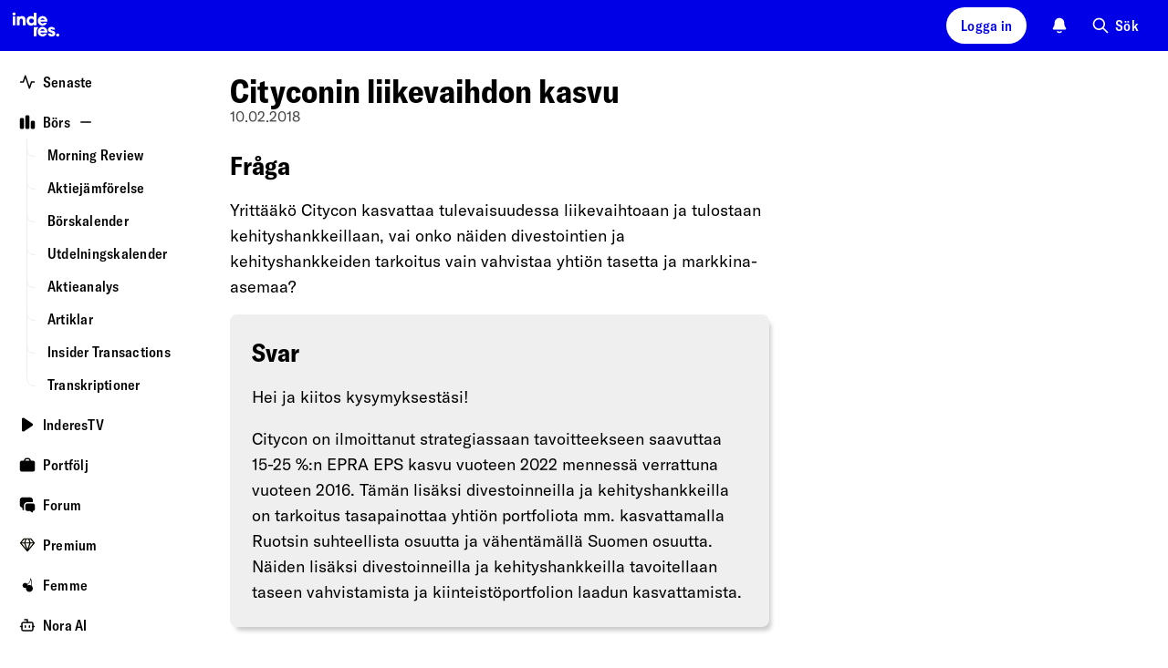

--- FILE ---
content_type: text/html; charset=utf-8
request_url: https://www.inderes.fi/sv/questions-and-answers/cityconin-liikevaihdon-kasvu?page=2
body_size: 45152
content:
<!DOCTYPE html><html lang="sv"><head><meta charSet="utf-8" data-next-head=""/><meta name="viewport" content="width=device-width, initial-scale=1, minimum-scale=1, shrink-to-fit=no" data-next-head=""/><meta property="og:site_name" content="Inderes" data-next-head=""/><meta property="og:type" content="website" data-next-head=""/><meta name="twitter:site" content="@Inderes" data-next-head=""/><title data-next-head="">Cityconin liikevaihdon kasvu - Inderes</title><meta property="og:title" content="Cityconin liikevaihdon kasvu - Inderes" data-next-head=""/><meta name="twitter:title" content="Cityconin liikevaihdon kasvu - Inderes" data-next-head=""/><meta name="description" property="og:description" content="Yrittääkö Citycon kasvattaa tulevaisuudessa liikevaihtoaan ja tulostaan kehityshankkeillaan, vai onko näiden divestointien ja kehityshankkeiden tarkoitus vain vahvistaa yhtiön tasetta ja markkina-asemaa? Hei ja kiitos kysymyksestäsi! Citycon on ilmoittanut strategiassaan tavoitteekseen saavuttaa 15-25 %:n EPRA EPS kasvu vuoteen 2022 mennessä verrattuna vuoteen 2016. Tämän lisäksi divestoinneilla ja kehityshankkeilla on tarkoitus tasapainottaa yhtiön portfoliota mm. kasvattamalla Ruotsin suhteellista osuutta ja vähentämällä Suomen osuutta. Näiden lisäksi divestoinneilla ja kehityshankkeilla tavoitellaan taseen vahvistamista ja kiinteistöportfolion laadun kasvattamista." data-next-head=""/><meta name="twitter:description" content="Yrittääkö Citycon kasvattaa tulevaisuudessa liikevaihtoaan ja tulostaan kehityshankkeillaan, vai onko näiden divestointien ja kehityshankkeiden tarkoitus vain vahvistaa yhtiön tasetta ja markkina-asem" data-next-head=""/><meta property="og:url" content="https://www.inderes.fi/questions-and-answers/cityconin-liikevaihdon-kasvu?page=2" data-next-head=""/><link rel="canonical" href="https://www.inderes.fi/questions-and-answers/cityconin-liikevaihdon-kasvu?page=2" data-next-head=""/><meta name="og:image" property="og:image" content="https://content.inderes.se/assets/0ebc676c-8b99-40af-886f-ac15f3f60174.png" data-next-head=""/><meta name="twitter:image" property="twitter:image" content="https://www.inderes.se/cdn-cgi/image/format=auto/https://content.inderes.se/assets/0ebc676c-8b99-40af-886f-ac15f3f60174.png" data-next-head=""/><meta name="twitter:card" content="summary" data-next-head=""/><link rel="alternate" hrefLang="fi" href="https://www.inderes.fi/questions-and-answers/cityconin-liikevaihdon-kasvu" data-next-head=""/><meta http-equiv="Content-Security-Policy" content="default-src pub-dd9d98b7ec42412482f2534c30a6ba4d.r2.dev static.inderes.fi &#x27;self&#x27;; connect-src ws: &#x27;self&#x27; plausible.io *.instana.io rest.ably.io *.ably-realtime.com internet-up.ably-realtime.com sentiment.inderes.fi https://widget-pinpoint.s3.eu-north-1.amazonaws.com/ https://api-stage.pinpointestimates.com/ https://api.pinpointestimates.com/ https://firebaseinstallations.googleapis.com/ https://fcmregistrations.googleapis.com/ https://fcm.googleapis.com/ pub-dd9d98b7ec42412482f2534c30a6ba4d.r2.dev static.inderes.fi; script-src &#x27;nonce-860be90289fb55ba679f5b421500e838&#x27; *.instana.io https://widget-pinpoint.s3.eu-north-1.amazonaws.com/widget-production/index.js https://www.gstatic.com/ pub-dd9d98b7ec42412482f2534c30a6ba4d.r2.dev static.inderes.fi &#x27;self&#x27;; style-src &#x27;self&#x27; &#x27;unsafe-inline&#x27; p.typekit.net use.typekit.net fonts.googleapis.com widget-pinpoint.s3.eu-north-1.amazonaws.com pub-dd9d98b7ec42412482f2534c30a6ba4d.r2.dev static.inderes.fi; img-src *.instana.io * &#x27;self&#x27; data:; font-src &#x27;self&#x27; use.typekit.net fonts.gstatic.com https://widget-pinpoint.s3.eu-north-1.amazonaws.com/widget/ https://widget-pinpoint.s3.eu-north-1.amazonaws.com/widget-production/ pub-dd9d98b7ec42412482f2534c30a6ba4d.r2.dev static.inderes.fi; frame-src mailto: tel: videosync.fi *.videosync.fi events.inderes.com *.events.inderes.com *.streamfabriken.com youtu.be *.youtube.com youtube.com www.youtube-nocookie.com www.tiktok.com player.vimeo.com vimeo.com w.soundcloud.com financialhearings.com *.financialhearings.com open.spotify.com dreambroker.com enchant.fi; "/><script defer="" data-domain="rollup.inderes.fi" event-subdomain="www" src="https://plausible.io/js/script.outbound-links.file-downloads.pageview-props.js" nonce="860be90289fb55ba679f5b421500e838" event-logged_in="false" event-has_premium="false"></script><link rel="apple-touch-icon" sizes="180x180" href="/apple-touch-icon.png"/><link rel="icon" type="image/png" sizes="32x32" href="/favicon-32x32.png"/><link rel="icon" type="image/png" sizes="16x16" href="/favicon-16x16.png"/><link rel="manifest" href="/site.webmanifest"/><link rel="mask-icon" href="/safari-pinned-tab.svg" color="#0078ff"/><meta name="msapplication-TileColor" content="#0078ff"/><meta name="theme-color" content="#012348"/><link data-next-font="" rel="preconnect" href="/" crossorigin="anonymous"/><link nonce="860be90289fb55ba679f5b421500e838" rel="preload" href="https://static.inderes.fi/fi2/_next/static/css/3816b630dac49e32.css" as="style" crossorigin="anonymous"/><link nonce="860be90289fb55ba679f5b421500e838" rel="stylesheet" href="https://static.inderes.fi/fi2/_next/static/css/3816b630dac49e32.css" crossorigin="anonymous" data-n-g=""/><link nonce="860be90289fb55ba679f5b421500e838" rel="preload" href="https://static.inderes.fi/fi2/_next/static/css/f5190922154f880d.css" as="style" crossorigin="anonymous"/><link nonce="860be90289fb55ba679f5b421500e838" rel="stylesheet" href="https://static.inderes.fi/fi2/_next/static/css/f5190922154f880d.css" crossorigin="anonymous" data-n-p=""/><link nonce="860be90289fb55ba679f5b421500e838" rel="preload" href="https://static.inderes.fi/fi2/_next/static/css/9b4f900885ad7882.css" as="style" crossorigin="anonymous"/><link nonce="860be90289fb55ba679f5b421500e838" rel="stylesheet" href="https://static.inderes.fi/fi2/_next/static/css/9b4f900885ad7882.css" crossorigin="anonymous" data-n-p=""/><noscript data-n-css="860be90289fb55ba679f5b421500e838"></noscript><script defer="" nonce="860be90289fb55ba679f5b421500e838" crossorigin="anonymous" nomodule="" src="https://static.inderes.fi/fi2/_next/static/chunks/polyfills-42372ed130431b0a.js"></script><script src="https://static.inderes.fi/fi2/_next/static/chunks/webpack-788ec4d9efb2ff3f.js" nonce="860be90289fb55ba679f5b421500e838" defer="" crossorigin="anonymous"></script><script src="https://static.inderes.fi/fi2/_next/static/chunks/framework-b9fd9bcc3ecde907.js" nonce="860be90289fb55ba679f5b421500e838" defer="" crossorigin="anonymous"></script><script src="https://static.inderes.fi/fi2/_next/static/chunks/main-e79de952a3121a96.js" nonce="860be90289fb55ba679f5b421500e838" defer="" crossorigin="anonymous"></script><script src="https://static.inderes.fi/fi2/_next/static/chunks/pages/_app-da3451812a5a3036.js" nonce="860be90289fb55ba679f5b421500e838" defer="" crossorigin="anonymous"></script><script src="https://static.inderes.fi/fi2/_next/static/chunks/58474bfb-9e4e7fea54052c39.js" nonce="860be90289fb55ba679f5b421500e838" defer="" crossorigin="anonymous"></script><script src="https://static.inderes.fi/fi2/_next/static/chunks/3013-e4abd6fd54a2da8d.js" nonce="860be90289fb55ba679f5b421500e838" defer="" crossorigin="anonymous"></script><script src="https://static.inderes.fi/fi2/_next/static/chunks/2934-2a57c6956c04c87b.js" nonce="860be90289fb55ba679f5b421500e838" defer="" crossorigin="anonymous"></script><script src="https://static.inderes.fi/fi2/_next/static/chunks/1829-2d0848b67b7c2180.js" nonce="860be90289fb55ba679f5b421500e838" defer="" crossorigin="anonymous"></script><script src="https://static.inderes.fi/fi2/_next/static/chunks/2135-e3fd1ec8a6dd23e1.js" nonce="860be90289fb55ba679f5b421500e838" defer="" crossorigin="anonymous"></script><script src="https://static.inderes.fi/fi2/_next/static/chunks/9101-e739ba7263fbf8b4.js" nonce="860be90289fb55ba679f5b421500e838" defer="" crossorigin="anonymous"></script><script src="https://static.inderes.fi/fi2/_next/static/chunks/1944-f26bd2f56eebb645.js" nonce="860be90289fb55ba679f5b421500e838" defer="" crossorigin="anonymous"></script><script src="https://static.inderes.fi/fi2/_next/static/chunks/9025-3bfca28b3e8f37e6.js" nonce="860be90289fb55ba679f5b421500e838" defer="" crossorigin="anonymous"></script><script src="https://static.inderes.fi/fi2/_next/static/chunks/9495-14b42a22722c3b27.js" nonce="860be90289fb55ba679f5b421500e838" defer="" crossorigin="anonymous"></script><script src="https://static.inderes.fi/fi2/_next/static/chunks/727-8161e4ed0b1a0bca.js" nonce="860be90289fb55ba679f5b421500e838" defer="" crossorigin="anonymous"></script><script src="https://static.inderes.fi/fi2/_next/static/chunks/8039-193f01f190d20483.js" nonce="860be90289fb55ba679f5b421500e838" defer="" crossorigin="anonymous"></script><script src="https://static.inderes.fi/fi2/_next/static/chunks/199-648e2545b3120c1b.js" nonce="860be90289fb55ba679f5b421500e838" defer="" crossorigin="anonymous"></script><script src="https://static.inderes.fi/fi2/_next/static/chunks/pages/questions-and-answers/%5BQASlug%5D-fef1ce71de9b6e35.js" nonce="860be90289fb55ba679f5b421500e838" defer="" crossorigin="anonymous"></script><script src="https://static.inderes.fi/fi2/_next/static/UMr3zYFUwCLAlP8__iNkz/_buildManifest.js" nonce="860be90289fb55ba679f5b421500e838" defer="" crossorigin="anonymous"></script><script src="https://static.inderes.fi/fi2/_next/static/UMr3zYFUwCLAlP8__iNkz/_ssgManifest.js" nonce="860be90289fb55ba679f5b421500e838" defer="" crossorigin="anonymous"></script></head><body><div id="__next"><script nonce="860be90289fb55ba679f5b421500e838">((e,i,s,u,m,a,l,h)=>{let d=document.documentElement,w=["light","dark"];function p(n){(Array.isArray(e)?e:[e]).forEach(y=>{let k=y==="class",S=k&&a?m.map(f=>a[f]||f):m;k?(d.classList.remove(...S),d.classList.add(a&&a[n]?a[n]:n)):d.setAttribute(y,n)}),R(n)}function R(n){h&&w.includes(n)&&(d.style.colorScheme=n)}function c(){return window.matchMedia("(prefers-color-scheme: dark)").matches?"dark":"light"}if(u)p(u);else try{let n=localStorage.getItem(i)||s,y=l&&n==="system"?c():n;p(y)}catch(n){}})("data-theme","theme","system",null,["light","dark"],null,true,true)</script><div><div class="Layouts_pageWrapper__qdAj_"><header class="site-header l-flex MainMenu_container__4ympk"><div class="MainMenu_headerWrapper__E_ebO"><div class="nav-spacer"><a title="Till webbplatsen" aria-label="Gå till webbplatsen inderes.se" href="/sv"><svg version="1.0" xmlns="http://www.w3.org/2000/svg" width="5rem" height="3.375rem" viewBox="0 0 117 79" fill="none" preserveAspectRatio="xMidYMid meet" class="MainMenu_logo__5ldQ5"><metadata>Copyright © Inderes 2011 - present. All rights reserved.</metadata><g fill="currentColor" stroke="none"><path d="M22.0263 20.0444C21.3172 20.1628 20.5917 20.7011 20.2699 21.3579C19.7953 22.316 19.9535 23.3496 20.6899 24.0978C21.6445 25.056 23.2918 25.0667 24.2572 24.1139C24.7972 23.581 25.0536 22.8005 24.9336 22.0792C24.7536 21.0403 23.919 20.2113 22.8827 20.0444C22.5172 19.9852 22.3972 19.9852 22.0263 20.0444Z"></path><path d="M53.9632 27.4192C53.985 27.4192 54.0068 25.8797 54.0068 24.001V20.5828L56.2705 20.5828H58.5342V30.6759V40.769H56.3523H54.1705L54.165 39.9993C54.165 39.278 54.1596 39.2403 54.0777 39.3695C53.8596 39.6978 53.0959 40.3707 52.7141 40.5699C51.8904 40.9951 51.2795 41.1405 50.1068 41.1835C48.6449 41.2374 47.6794 41.0436 46.5067 40.473C45.394 39.9293 44.6249 39.2887 43.9212 38.3144C42.8739 36.8556 42.383 35.1169 42.4594 33.1037C42.5357 31.0689 43.2121 29.341 44.4394 28.0168C44.8539 27.57 45.6176 26.9671 46.1194 26.6925C48.1267 25.589 50.6359 25.4598 52.4795 26.3696C52.8504 26.5526 53.625 27.0963 53.8105 27.3008C53.8705 27.3654 53.9359 27.4192 53.9632 27.4192ZM53.6359 31.3651C53.0468 30.5092 52.2013 29.9925 51.1486 29.8471C49.8613 29.6695 48.7595 30.0086 47.9195 30.8322C46.8885 31.8496 46.5612 33.3622 47.0522 34.7995C47.374 35.72 48.0667 36.479 48.9395 36.8612C49.8831 37.2703 51.2413 37.2649 52.1795 36.8396C54.1759 35.9461 54.9014 33.2061 53.6359 31.3651Z"></path><path d="M34.8338 25.7827C34.0429 25.8581 33.3337 26.0573 32.7937 26.3587C32.4228 26.5633 31.8283 27.1177 31.5555 27.5053L31.3428 27.8121L31.3155 27.037L31.2883 26.2618L29.2591 26.2457L27.2246 26.2349V33.5019V40.769H29.4064H31.5883V36.5541C31.5883 34.0833 31.6101 32.1885 31.6428 31.9678C31.7901 30.9343 32.2319 30.3152 33.0556 29.9922C33.4756 29.8254 34.632 29.8146 35.052 29.9707C35.8647 30.2721 36.2902 30.945 36.3938 32.0916C36.4156 32.3769 36.4374 34.4493 36.4429 36.6887V40.769H38.6247H40.8121L40.7902 35.5852C40.7739 30.9612 40.763 30.3583 40.6757 29.9492C40.403 28.6034 40.0266 27.8767 39.2248 27.1339C38.6029 26.5579 37.6484 26.1111 36.5411 25.8904C36.1102 25.8043 35.2156 25.7451 34.8338 25.7827Z"></path><path d="M63.6888 27.2146C64.747 26.4448 66.0561 25.9388 67.3161 25.8096C67.9871 25.745 68.3143 25.745 68.9853 25.8096C71.1398 26.0196 73.0053 27.0585 74.3035 28.7595C75.1981 29.9384 75.7217 31.2841 75.8799 32.829C75.9454 33.4319 75.929 34.3847 75.8472 34.67L75.8145 34.7938H70.3107C65.7888 34.7938 64.807 34.8046 64.807 34.8638C64.807 35.0253 64.9925 35.5474 65.1779 35.8973C65.5707 36.6402 66.3779 37.2323 67.3161 37.4638C67.8725 37.6037 68.7671 37.5822 69.2853 37.4207C69.7326 37.2754 70.2235 36.9739 70.5617 36.6294L70.7744 36.4087H73.0272C74.5326 36.4087 75.2799 36.4249 75.2799 36.4625C75.2799 36.6779 74.4617 37.9644 73.9163 38.605C73.0981 39.5631 71.7726 40.4513 70.578 40.8443C69.7653 41.1134 69.3289 41.1727 68.1889 41.1727C67.1634 41.1727 67.098 41.1619 66.4161 40.9896C64.6597 40.5482 63.2961 39.687 62.1779 38.3197C61.447 37.4261 60.9779 36.4841 60.6778 35.2944C60.536 34.7508 60.5251 34.6377 60.5251 33.5826C60.5251 32.3499 60.5742 31.9947 60.8906 31.0526C61.3651 29.61 62.467 28.1028 63.6888 27.2146ZM70.3653 30.0837C70.0053 29.82 69.4707 29.5831 69.0289 29.4916C68.2271 29.3247 67.2616 29.4324 66.5689 29.7661C65.7998 30.1322 65.0852 30.9719 64.8943 31.7363L64.8616 31.887H68.1943H71.5326L71.4944 31.7202C71.4017 31.2572 70.818 30.4067 70.3653 30.0837Z"></path><path d="M20.2972 33.5019V40.769H22.479H24.6609V33.5019V26.2349H22.479H20.2972V33.5019Z"></path><path d="M62.0742 46.238C63.2688 44.65 64.9325 43.6218 66.8798 43.2719C67.4525 43.1697 68.8762 43.1697 69.4762 43.2719C71.6744 43.6434 73.4253 44.7846 74.6363 46.6363C75.0454 47.2553 75.1817 47.5353 75.4381 48.2727C75.7818 49.247 75.9018 49.9468 75.9018 50.9696C75.9072 51.4433 75.8854 51.9224 75.8636 52.0301L75.8199 52.2346H70.3107H64.7961L64.8343 52.4069C65.0907 53.6073 65.9416 54.4685 67.2343 54.8507C67.7471 55.0015 68.8107 54.9907 69.2907 54.8292C69.7162 54.6839 70.218 54.377 70.5289 54.0702L70.7526 53.8495H73.0162C74.2599 53.8495 75.2799 53.8603 75.2799 53.8764C75.2799 53.9733 74.8272 54.77 74.4999 55.2437C73.3817 56.864 71.6144 58.0859 69.8526 58.4466C65.9907 59.2433 62.1179 57.0578 60.8851 53.3919C60.5633 52.423 60.476 51.8309 60.5142 50.6843C60.536 49.9092 60.5688 49.6346 60.6779 49.1932C60.9779 48.0359 61.4088 47.1154 62.0742 46.238ZM70.6489 47.7668C70.2017 47.3254 69.7707 47.0778 69.2035 46.9324C68.5816 46.7763 67.7307 46.7871 67.098 46.9593C66.2907 47.1747 65.5161 47.8206 65.1343 48.5904C65.0143 48.8326 64.9052 49.0964 64.8834 49.1771L64.8507 49.3278H68.1889H71.5326L71.4944 49.1502C71.418 48.7519 71.0689 48.1867 70.6489 47.7668Z"></path><path d="M81.3673 43.272C79.1745 43.6811 77.5982 44.9838 77.0691 46.8247C76.8945 47.4492 76.8945 48.3966 77.0691 48.9241C77.2654 49.4947 77.4945 49.85 77.9745 50.3291C78.7273 51.0719 79.0327 51.228 81.58 52.1593C83.2928 52.7837 83.7183 52.9829 83.9964 53.2789C84.7437 54.081 84.0783 55.163 82.8346 55.163C82.191 55.163 81.3891 54.6193 81.22 54.0595L81.1546 53.8495H78.9564H76.7581L76.7854 54.0218C76.9272 54.8292 77.4072 55.922 77.8654 56.498C78.1763 56.8802 78.8527 57.4561 79.3273 57.736C81.3728 58.9365 84.2364 58.9365 86.3256 57.736C86.9419 57.3808 87.8365 56.4926 88.1202 55.9597C88.562 55.1199 88.7365 54.3501 88.682 53.4566C88.622 52.4069 88.3111 51.6802 87.6674 51.0504C86.9038 50.3021 86.0583 49.8984 84.0946 49.3278C82.8128 48.951 82.3328 48.768 81.9073 48.4881C81.3509 48.1274 81.1873 47.616 81.4709 47.1369C81.6891 46.7763 81.951 46.6632 82.5891 46.6632C83.3964 46.6632 83.751 46.8839 83.9037 47.4815L83.9637 47.7129H86.1128H88.262L88.2292 47.5353C88.0111 46.2649 87.6674 45.5221 86.9638 44.7954C86.2765 44.0848 85.4801 43.6488 84.3619 43.3689C83.9037 43.2558 83.6583 43.2343 82.8073 43.2128C82.0655 43.202 81.6837 43.2128 81.3673 43.272Z"></path><path d="M54.1705 50.916V58.1561H56.3523H58.5342V54.4795C58.5342 52.4609 58.5615 50.5284 58.5887 50.1839C58.7578 48.1545 59.4615 46.3458 60.6669 44.8224C60.9342 44.4887 60.9342 44.4833 60.9342 44.0796V43.6759H57.5523H54.1705V50.916Z"></path><path d="M92.1075 53.855C91.4802 53.9465 90.7984 54.3825 90.4493 54.9155C90.1438 55.3838 90.0511 55.7444 90.0729 56.3527C90.0893 56.821 90.1165 56.9395 90.2638 57.2571C91.0657 58.9312 93.5257 59.1142 94.5948 57.58C95.2275 56.6757 95.1075 55.4053 94.3166 54.5817C93.7548 53.995 92.953 53.7312 92.1075 53.855Z"></path></g></svg></a></div><div class="MainMenu_toolbar__CnrCe l-flex"><div class="l-flex__item MainMenu_separatorTabDesk__z_4ks"></div><div class="l-flex__item"><div class="UserMenu_container__juDqX" data-test="Login"><button type="button" class="cta_base__4mDyC AnonUserMenu_blueFont__k2P3_" title="Logga in" data-test="UtilityMenuLoginButton"><span class="cta_label__JpL4C">Logga in</span></button></div></div><div class="l-flex__item"><div class="Bell_container__iLIxk"><button class="Bell_btn__RwvWw" data-rac="" type="button" tabindex="0" data-react-aria-pressable="true" aria-label="Notifikationer" id="react-aria-:R73p6:"><svg width="1.125rem" height="1.125rem" viewBox="0 0 18 18" fill="none" xmlns="http://www.w3.org/2000/svg"><path fill-rule="evenodd" clip-rule="evenodd" d="M6.4524 15.2537C6.7265 14.9431 7.20045 14.9136 7.511 15.1877C7.90809 15.5382 8.42793 15.75 8.99907 15.75C9.57021 15.75 10.09 15.5382 10.4871 15.1877C10.7977 14.9136 11.2716 14.9431 11.5457 15.2537C11.8198 15.5643 11.7903 16.0382 11.4797 16.3123C10.8191 16.8954 9.9496 17.25 8.99907 17.25C8.04854 17.25 7.17901 16.8954 6.5184 16.3123C6.20785 16.0382 6.1783 15.5643 6.4524 15.2537Z" fill="currentColor"></path><path fill-rule="evenodd" clip-rule="evenodd" d="M5.28676 2.28769C6.27133 1.30312 7.60668 0.75 8.99907 0.75C10.3915 0.75 11.7268 1.30312 12.7114 2.28769C13.6959 3.27226 14.2491 4.60761 14.2491 6C14.2491 8.1845 14.7981 9.63289 15.3736 10.5578L15.3825 10.5721C15.6505 11.0028 15.8623 11.3432 16.0051 11.591C16.0767 11.7152 16.1419 11.8348 16.1902 11.9411C16.2143 11.9942 16.2412 12.0592 16.2623 12.1299C16.2798 12.1886 16.3131 12.314 16.3006 12.4667C16.2922 12.5693 16.2713 12.7446 16.1707 12.9257C16.07 13.1068 15.9322 13.2172 15.8496 13.2785C15.6618 13.4178 15.4463 13.4496 15.3743 13.4603L15.371 13.4608C15.2604 13.4771 15.135 13.4853 15.0084 13.4902C14.757 13.5 14.4089 13.5 13.976 13.5H4.02218C3.58927 13.5 3.24116 13.5 2.98972 13.4902C2.86315 13.4853 2.73769 13.4771 2.62713 13.4608L2.62381 13.4603C2.55187 13.4496 2.3363 13.4178 2.14858 13.2785C2.0659 13.2172 1.9281 13.1068 1.82749 12.9257C1.72687 12.7446 1.70595 12.5693 1.69756 12.4667C1.68507 12.314 1.71838 12.1886 1.73586 12.1299C1.75692 12.0592 1.78388 11.9942 1.80798 11.9411C1.85625 11.8348 1.92145 11.7152 1.99301 11.591C2.13584 11.3432 2.34769 11.0027 2.61569 10.572L2.62453 10.5578C3.20007 9.63289 3.74907 8.1845 3.74907 6C3.74907 4.60761 4.30219 3.27226 5.28676 2.28769Z" fill="currentColor"></path></svg></button></div></div><div class="l-flex__item"><div class="u-hide-mobile" data-test="QuickSearchMenu"><button type="button" class="cta_base__4mDyC cta_hasIcon__6aKP2 cta_noBackground__26lBb" title="Sök"><svg width="20px" height="20px" viewBox="0 0 24 24" fill="none" xmlns="http://www.w3.org/2000/svg"><path fill-rule="evenodd" clip-rule="evenodd" d="M10 2C5.58172 2 2 5.58172 2 10C2 14.4183 5.58172 18 10 18C11.8487 18 13.551 17.3729 14.9056 16.3199L20.2929 21.7071C20.6834 22.0976 21.3166 22.0976 21.7071 21.7071C22.0976 21.3166 22.0976 20.6834 21.7071 20.2929L16.3199 14.9056C17.3729 13.551 18 11.8487 18 10C18 5.58172 14.4183 2 10 2ZM4 10C4 6.68629 6.68629 4 10 4C13.3137 4 16 6.68629 16 10C16 13.3137 13.3137 16 10 16C6.68629 16 4 13.3137 4 10Z" fill="currentColor"></path></svg><span class="cta_label__JpL4C">Sök</span></button></div><div class="u-only-mobile u-margin-l-a"><button type="button" class="cta_base__4mDyC cta_hasIcon__6aKP2 cta_iconOnly__7MyUe cta_mobileIconOnly__Ytvlz cta_noBackground__26lBb" title="Sök"><svg width="18px" height="18px" viewBox="0 0 24 24" fill="none" xmlns="http://www.w3.org/2000/svg"><path fill-rule="evenodd" clip-rule="evenodd" d="M10 2C5.58172 2 2 5.58172 2 10C2 14.4183 5.58172 18 10 18C11.8487 18 13.551 17.3729 14.9056 16.3199L20.2929 21.7071C20.6834 22.0976 21.3166 22.0976 21.7071 21.7071C22.0976 21.3166 22.0976 20.6834 21.7071 20.2929L16.3199 14.9056C17.3729 13.551 18 11.8487 18 10C18 5.58172 14.4183 2 10 2ZM4 10C4 6.68629 6.68629 4 10 4C13.3137 4 16 6.68629 16 10C16 13.3137 13.3137 16 10 16C6.68629 16 4 13.3137 4 10Z" fill="currentColor"></path></svg><span class="cta_label__JpL4C"></span></button></div></div><div class="l-flex__item MainMenu_mobileMenu__UX0_S"><button type="button" class="cta_base__4mDyC cta_hasIcon__6aKP2 cta_iconOnly__7MyUe cta_noBackground__26lBb" data-test="MobileMenuCTA"><svg width="18px" height="18px" viewBox="0 0 18 18" fill="none" xmlns="http://www.w3.org/2000/svg"><path fill-rule="evenodd" clip-rule="evenodd" d="M1.5 9C1.5 8.58579 1.83579 8.25 2.25 8.25H15.75C16.1642 8.25 16.5 8.58579 16.5 9C16.5 9.41421 16.1642 9.75 15.75 9.75H2.25C1.83579 9.75 1.5 9.41421 1.5 9Z" fill="currentColor"></path><path fill-rule="evenodd" clip-rule="evenodd" d="M1.5 4.5C1.5 4.08579 1.83579 3.75 2.25 3.75H15.75C16.1642 3.75 16.5 4.08579 16.5 4.5C16.5 4.91421 16.1642 5.25 15.75 5.25H2.25C1.83579 5.25 1.5 4.91421 1.5 4.5Z" fill="currentColor"></path><path fill-rule="evenodd" clip-rule="evenodd" d="M1.5 13.5C1.5 13.0858 1.83579 12.75 2.25 12.75H11.25C11.6642 12.75 12 13.0858 12 13.5C12 13.9142 11.6642 14.25 11.25 14.25H2.25C1.83579 14.25 1.5 13.9142 1.5 13.5Z" fill="currentColor"></path></svg><span class="cta_label__JpL4C"></span></button><style data-emotion="css a3xyjy">.css-a3xyjy{z-index:1200;}</style></div></div></div></header><div class="site-wrapper menuDrawerExpanded"><div class="site-nav nav-spacer SideMenu_menuDrawer__j404x Layouts_sideMenu__PkOZc"><nav class="Layouts_sideMenu__PkOZc"><ul class="SideMenu_menuItems__sjsm0"><li class="SideMenuItem_item__s78U3"><div class="SideMenuItem_linkWrapper__1B9U0"><a class="SideMenuItem_link__s9_XX" href="/sv"><span class="SideMenuItem_icon__wmv7H"><svg width="1em" height="1em" viewBox="0 0 16 16" fill="none" xmlns="http://www.w3.org/2000/svg"><path fill-rule="evenodd" clip-rule="evenodd" d="M5.99996 1.33334C6.28691 1.33334 6.54167 1.51696 6.63241 1.78919L9.99996 11.8918L11.3675 7.78919C11.4582 7.51696 11.713 7.33334 12 7.33334H14.6666C15.0348 7.33334 15.3333 7.63182 15.3333 8.00001C15.3333 8.3682 15.0348 8.66668 14.6666 8.66668H12.4805L10.6324 14.2108C10.5417 14.4831 10.2869 14.6667 9.99996 14.6667C9.71301 14.6667 9.45825 14.4831 9.3675 14.2108L5.99996 4.1082L4.63241 8.21083C4.54167 8.48306 4.28691 8.66668 3.99996 8.66668H1.33329C0.965103 8.66668 0.666626 8.3682 0.666626 8.00001C0.666626 7.63182 0.965103 7.33334 1.33329 7.33334H3.51945L5.3675 1.78919C5.45825 1.51696 5.71301 1.33334 5.99996 1.33334Z" fill="currentColor"></path></svg></span><span class="SideMenuItem_label__pmSzZ">Senaste</span></a></div></li><li class="SideMenuItem_item__s78U3 SideMenuItem_expandable__Wimuv"><div class="SideMenuItem_linkWrapper__1B9U0"><a class="SideMenuItem_link__s9_XX" href="/sv/markets"><span class="SideMenuItem_icon__wmv7H"><svg width="1em" height="1em" viewBox="0 0 16 16" fill="none" xmlns="http://www.w3.org/2000/svg"><path fill-rule="evenodd" clip-rule="evenodd" d="M2.3787 4C2.38578 4.00001 2.39287 4.00001 2.39996 4.00001H2.9333C2.94039 4.00001 2.94748 4.00001 2.95456 4C3.12282 3.99998 3.28668 3.99996 3.42545 4.0113C3.57784 4.02375 3.75767 4.05313 3.93862 4.14533C4.1895 4.27316 4.39347 4.47714 4.5213 4.72802C4.6135 4.90897 4.64288 5.08879 4.65533 5.24119C4.66667 5.37996 4.66665 5.54382 4.66663 5.71207C4.66663 5.71916 4.66663 5.72624 4.66663 5.73334L4.66663 12.9546C4.66665 13.1229 4.66667 13.2867 4.65533 13.4255C4.64288 13.5779 4.6135 13.7577 4.5213 13.9387C4.39347 14.1895 4.1895 14.3935 3.93862 14.5213C3.75767 14.6135 3.57784 14.6429 3.42545 14.6554C3.28667 14.6667 3.12281 14.6667 2.95455 14.6667H2.37871C2.21045 14.6667 2.04658 14.6667 1.90781 14.6554C1.75541 14.6429 1.57559 14.6135 1.39464 14.5213C1.14376 14.3935 0.939785 14.1895 0.811954 13.9387C0.719756 13.7577 0.690377 13.5779 0.677926 13.4255C0.666588 13.2867 0.666608 13.1229 0.666628 12.9546L0.666629 5.73334C0.666629 5.72624 0.666629 5.71916 0.666628 5.71208C0.666608 5.54382 0.666588 5.37996 0.677926 5.24119C0.690377 5.08879 0.719756 4.90897 0.811954 4.72802C0.939785 4.47714 1.14376 4.27316 1.39464 4.14533C1.57559 4.05313 1.75541 4.02375 1.90781 4.0113C2.04658 3.99996 2.21044 3.99998 2.3787 4Z" fill="currentColor"></path><path fill-rule="evenodd" clip-rule="evenodd" d="M7.71203 1.33334C7.71911 1.33334 7.7262 1.33334 7.7333 1.33334L8.26663 1.33334C8.27372 1.33334 8.28081 1.33334 8.28789 1.33334C8.45615 1.33332 8.62001 1.3333 8.75878 1.34464C8.91118 1.35709 9.091 1.38647 9.27195 1.47866C9.52283 1.6065 9.72681 1.81047 9.85464 2.06135C9.94684 2.2423 9.97621 2.42212 9.98867 2.57452C10 2.71329 9.99998 2.87715 9.99996 3.04541C9.99996 3.05249 9.99996 3.05958 9.99996 3.06667L9.99996 12.9546C9.99998 13.1229 10 13.2867 9.98867 13.4255C9.97621 13.5779 9.94684 13.7577 9.85464 13.9387C9.72681 14.1895 9.52283 14.3935 9.27195 14.5213C9.091 14.6135 8.91118 14.6429 8.75878 14.6554C8.62001 14.6667 8.45616 14.6667 8.28791 14.6667H7.71202C7.54377 14.6667 7.37991 14.6667 7.24114 14.6554C7.08875 14.6429 6.90892 14.6135 6.72798 14.5213C6.47709 14.3935 6.27312 14.1895 6.14529 13.9387C6.05309 13.7577 6.02371 13.5779 6.01126 13.4255C5.99992 13.2867 5.99994 13.1229 5.99996 12.9546L5.99996 3.06667C5.99996 3.05958 5.99996 3.05249 5.99996 3.04541C5.99994 2.87715 5.99992 2.71329 6.01126 2.57452C6.02371 2.42212 6.05309 2.2423 6.14529 2.06135C6.27312 1.81047 6.47709 1.6065 6.72797 1.47866C6.90892 1.38647 7.08875 1.35709 7.24114 1.34464C7.37991 1.3333 7.54378 1.33332 7.71203 1.33334Z" fill="currentColor"></path><path fill-rule="evenodd" clip-rule="evenodd" d="M13.0454 6.66667C13.0524 6.66667 13.0595 6.66667 13.0666 6.66667H13.6C13.6071 6.66667 13.6141 6.66667 13.6212 6.66667C13.7895 6.66665 13.9533 6.66663 14.0921 6.67797C14.2445 6.69042 14.4243 6.7198 14.6053 6.812C14.8562 6.93983 15.0601 7.1438 15.188 7.39469C15.2802 7.57563 15.3095 7.75546 15.322 7.90785C15.3333 8.04663 15.3333 8.21049 15.3333 8.37874C15.3333 8.38582 15.3333 8.39291 15.3333 8.40001L15.3333 12.9546C15.3333 13.1229 15.3333 13.2867 15.322 13.4255C15.3095 13.5779 15.2802 13.7577 15.188 13.9387C15.0601 14.1895 14.8562 14.3935 14.6053 14.5213C14.4243 14.6135 14.2445 14.6429 14.0921 14.6554C13.9533 14.6667 13.7895 14.6667 13.6212 14.6667H13.0454C12.8771 14.6667 12.7133 14.6667 12.5745 14.6554C12.4221 14.6429 12.2423 14.6135 12.0613 14.5213C11.8104 14.3935 11.6065 14.1895 11.4786 13.9387C11.3864 13.7577 11.357 13.5779 11.3446 13.4255C11.3333 13.2867 11.3333 13.1229 11.3333 12.9546L11.3333 8.40001C11.3333 8.39291 11.3333 8.38582 11.3333 8.37874C11.3333 8.21049 11.3333 8.04663 11.3446 7.90785C11.357 7.75546 11.3864 7.57563 11.4786 7.39469C11.6065 7.1438 11.8104 6.93983 12.0613 6.812C12.2423 6.7198 12.4221 6.69042 12.5745 6.67797C12.7132 6.66663 12.8771 6.66665 13.0454 6.66667Z" fill="currentColor"></path></svg></span><span class="SideMenuItem_label__pmSzZ">Börs</span></a><button class="SideMenuItem_expandButton__lGnfL" type="button"><svg xmlns="http://www.w3.org/2000/svg" version="1.1" width="1.125rem" height="1.125rem" viewBox="0 0 24 24"><path style="fill:currentColor" fill-rule="evenodd" clip-rule="evenodd" d="M4 12C4 11.4477 4.44772 11 5 11H19C19.5523 11 20 11.4477 20 12C20 12.5523 19.5523 13 19 13H5C4.44772 13 4 12.5523 4 12Z"></path></svg></button></div><div class="SideMenuItem_submenuContainer__tz7Q4 SideMenuItem_subMenuExpanded__Oimx7"><ul class="SideMenuItem_subMenu__kWTNq"><li class="SideMenuItem_subItem__v0LXX"><div class="SideMenuItem_subLinkWrapper__Xehp5"><a class="SideMenuItem_subItemLink__LtfOc" href="/sv/morning-reviews"><span class="SideMenuItem_subLinkLabel__TMvuG">Morning Review</span></a></div></li><li class="SideMenuItem_subItem__v0LXX"><div class="SideMenuItem_subLinkWrapper__Xehp5"><a class="SideMenuItem_subItemLink__LtfOc" href="/sv/stock-comparison"><span class="SideMenuItem_subLinkLabel__TMvuG">Aktiejämförelse</span></a></div></li><li class="SideMenuItem_subItem__v0LXX"><div class="SideMenuItem_subLinkWrapper__Xehp5"><a class="SideMenuItem_subItemLink__LtfOc" href="/sv/markets/calendar"><span class="SideMenuItem_subLinkLabel__TMvuG">Börskalender</span></a></div></li><li class="SideMenuItem_subItem__v0LXX"><div class="SideMenuItem_subLinkWrapper__Xehp5"><a class="SideMenuItem_subItemLink__LtfOc" href="/sv/markets/calendar/dividends"><span class="SideMenuItem_subLinkLabel__TMvuG">Utdelningskalender</span></a></div></li><li class="SideMenuItem_subItem__v0LXX"><div class="SideMenuItem_subLinkWrapper__Xehp5"><a class="SideMenuItem_subItemLink__LtfOc" href="/sv/research"><span class="SideMenuItem_subLinkLabel__TMvuG">Aktieanalys</span></a></div></li><li class="SideMenuItem_subItem__v0LXX"><div class="SideMenuItem_subLinkWrapper__Xehp5"><a class="SideMenuItem_subItemLink__LtfOc" href="/sv/articles"><span class="SideMenuItem_subLinkLabel__TMvuG">Artiklar</span></a></div></li><li class="SideMenuItem_subItem__v0LXX"><div class="SideMenuItem_subLinkWrapper__Xehp5"><a class="SideMenuItem_subItemLink__LtfOc" href="/sv/insider-transactions"><span class="SideMenuItem_subLinkLabel__TMvuG">Insider Transactions</span></a></div></li><li class="SideMenuItem_subItem__v0LXX"><div class="SideMenuItem_subLinkWrapper__Xehp5"><a class="SideMenuItem_subItemLink__LtfOc" href="/sv/transcripts"><span class="SideMenuItem_subLinkLabel__TMvuG">Transkriptioner</span></a></div></li></ul></div></li><li class="SideMenuItem_item__s78U3"><div class="SideMenuItem_linkWrapper__1B9U0"><a class="SideMenuItem_link__s9_XX" href="/sv/videos"><span class="SideMenuItem_icon__wmv7H"><svg width="1em" height="1em" viewBox="0 0 16 16" fill="none" xmlns="http://www.w3.org/2000/svg"><path fill-rule="evenodd" clip-rule="evenodd" d="M5.33746 1.86821C5.34543 1.87353 5.35342 1.87886 5.36144 1.88421L12.3939 6.57253C12.5974 6.70816 12.7861 6.83391 12.931 6.95077C13.0822 7.07273 13.2605 7.24185 13.3631 7.48925C13.4987 7.81625 13.4987 8.18376 13.3631 8.51077C13.2605 8.75817 13.0822 8.92729 12.931 9.04924C12.7861 9.1661 12.5974 9.29184 12.394 9.42746L5.33748 14.1318C5.08876 14.2976 4.8651 14.4468 4.67533 14.5496C4.48542 14.6525 4.22474 14.7701 3.92049 14.752C3.53132 14.7287 3.17182 14.5363 2.93662 14.2254C2.75273 13.9823 2.70599 13.7002 2.68628 13.4851C2.66659 13.2701 2.66661 13.0014 2.66663 12.7024L2.66663 3.32643C2.66663 3.31679 2.66663 3.30718 2.66663 3.2976C2.66661 2.99867 2.66659 2.72987 2.68628 2.51492C2.70599 2.29982 2.75273 2.01769 2.93662 1.77461C3.17182 1.46369 3.53132 1.27129 3.92049 1.24806C4.22474 1.22989 4.48542 1.3475 4.67533 1.45042C4.8651 1.55326 5.08874 1.70238 5.33746 1.86821Z" fill="currentColor"></path></svg></span><span class="SideMenuItem_label__pmSzZ">InderesTV</span></a></div></li><li class="SideMenuItem_item__s78U3"><div class="SideMenuItem_linkWrapper__1B9U0"><a class="SideMenuItem_link__s9_XX" href="/sv/portfolio"><span class="SideMenuItem_icon__wmv7H"><svg width="1em" height="1em" viewBox="0 0 16 16" fill="none" xmlns="http://www.w3.org/2000/svg"><path fill-rule="evenodd" clip-rule="evenodd" d="M7.9083 1.33337H8.09174C8.622 1.33309 9.01577 1.33287 9.35687 1.42427C10.2771 1.67085 10.9959 2.38964 11.2425 3.30989C11.2974 3.51485 11.3193 3.73883 11.3279 4.00001H12.559C12.9104 4 13.2136 3.99999 13.4633 4.02039C13.7269 4.04193 13.989 4.08947 14.2413 4.218C14.6176 4.40975 14.9236 4.71571 15.1153 5.09203C15.2438 5.34428 15.2914 5.60643 15.3129 5.86999C15.3333 6.1197 15.3333 6.42287 15.3333 6.7743V11.8924C15.3333 12.2438 15.3333 12.547 15.3129 12.7967C15.2914 13.0603 15.2438 13.3224 15.1153 13.5747C14.9236 13.951 14.6176 14.2569 14.2413 14.4487C13.989 14.5772 13.7269 14.6248 13.4633 14.6463C13.2136 14.6667 12.9105 14.6667 12.5591 14.6667H3.44095C3.08954 14.6667 2.78631 14.6667 2.53661 14.6463C2.27305 14.6248 2.0109 14.5772 1.75865 14.4487C1.38232 14.2569 1.07636 13.951 0.884615 13.5747C0.756085 13.3224 0.708541 13.0603 0.687007 12.7967C0.666605 12.547 0.666615 12.2438 0.666627 11.8924V6.77431C0.666615 6.42289 0.666605 6.1197 0.687007 5.86999C0.708541 5.60643 0.756085 5.34428 0.884615 5.09203C1.07636 4.71571 1.38232 4.40975 1.75865 4.218C2.0109 4.08947 2.27305 4.04193 2.53661 4.02039C2.78632 3.99999 3.0895 4 3.44093 4.00001H4.67217C4.68079 3.73883 4.70264 3.51485 4.75756 3.30989C5.00413 2.38964 5.72293 1.67085 6.64317 1.42427C6.98427 1.33287 7.37805 1.33309 7.9083 1.33337ZM9.99345 4.00001H6.0066C6.01272 3.82834 6.02424 3.73417 6.04546 3.65498C6.16875 3.19486 6.52814 2.83546 6.98827 2.71217C7.13645 2.67247 7.33712 2.66674 8.00002 2.66674C8.66293 2.66674 8.8636 2.67247 9.01178 2.71217C9.4719 2.83546 9.8313 3.19486 9.95459 3.65498C9.97581 3.73417 9.98732 3.82834 9.99345 4.00001Z" fill="currentColor"></path></svg></span><span class="SideMenuItem_label__pmSzZ">Portfölj</span></a></div></li><li class="SideMenuItem_item__s78U3"><div class="SideMenuItem_linkWrapper__1B9U0"><a class="SideMenuItem_link__s9_XX" href="https://forum.inderes.com/?tl=sv"><span class="SideMenuItem_icon__wmv7H"><svg width="1em" height="1em" viewBox="0 0 16 16" fill="none" xmlns="http://www.w3.org/2000/svg"><path fill-rule="evenodd" clip-rule="evenodd" d="M8.77426 6.66666H12.559C12.9104 6.66664 13.2136 6.66663 13.4633 6.68704C13.7269 6.70857 13.989 6.75611 14.2413 6.88464C14.6176 7.07639 14.9236 7.38235 15.1153 7.75868C15.2438 8.01093 15.2914 8.27307 15.3129 8.53664C15.3333 8.78636 15.3333 9.08954 15.3333 9.44097V11.2975C15.3333 11.5899 15.3333 11.8423 15.3191 12.0511C15.3041 12.271 15.2711 12.4909 15.1811 12.7082C14.9781 13.1983 14.5887 13.5876 14.0987 13.7906C13.8814 13.8806 13.6614 13.9136 13.4415 13.9286C13.4067 13.931 13.3706 13.933 13.3333 13.9346V14.6667C13.3333 14.9149 13.1954 15.1425 12.9754 15.2575C12.7555 15.3725 12.4899 15.3557 12.2861 15.214L10.8351 14.2053C10.6116 14.0499 10.5664 14.0216 10.5237 14.0022C10.4745 13.9799 10.4227 13.9637 10.3695 13.9539C10.3234 13.9454 10.2701 13.9428 9.99791 13.9428H8.77428C8.42284 13.9429 8.11966 13.9429 7.86994 13.9225C7.60638 13.9009 7.34423 13.8534 7.09198 13.7249C6.71565 13.5331 6.40969 13.2272 6.21795 12.8508C6.08942 12.5986 6.04187 12.3364 6.02034 12.0729C5.99994 11.8232 5.99995 11.52 5.99996 11.1685V9.44096C5.99995 9.08953 5.99994 8.78635 6.02034 8.53664C6.04187 8.27307 6.08942 8.01093 6.21795 7.75868C6.40969 7.38235 6.71565 7.07639 7.09198 6.88464C7.34423 6.75611 7.60638 6.70857 7.86994 6.68704C8.11965 6.66663 8.42283 6.66664 8.77426 6.66666Z" fill="currentColor"></path><path d="M9.49418 0.666657H4.50578C3.96914 0.666649 3.52622 0.666642 3.16543 0.69612C2.7907 0.726737 2.44623 0.792446 2.12267 0.957307C1.62091 1.21297 1.21296 1.62092 0.957295 2.12268C0.792435 2.44624 0.726725 2.79071 0.696108 3.16544C0.66663 3.52624 0.666637 3.96914 0.666646 4.50579L0.666636 7.68055C0.666547 7.97497 0.666481 8.19313 0.694802 8.38648C0.865558 9.55222 1.78108 10.4677 2.94683 10.6385C2.99449 10.6455 3.0242 10.6634 3.03702 10.674L3.03701 11.7259C3.03699 11.9076 3.03696 12.0859 3.04964 12.2293C3.0609 12.3566 3.09041 12.6204 3.27782 12.839C3.48673 13.0827 3.79993 13.2113 4.11981 13.1847C4.40676 13.1609 4.61311 12.9939 4.7106 12.9112C4.73837 12.8877 4.76714 12.862 4.79668 12.8346C4.73497 12.5941 4.70694 12.3711 4.69145 12.1815C4.66647 11.8757 4.66656 11.5226 4.66663 11.1968V9.41276C4.66656 9.087 4.66647 8.73379 4.69145 8.42808C4.71972 8.08206 4.78969 7.62492 5.02995 7.15337C5.34953 6.52616 5.85947 6.01623 6.48667 5.69665C6.95822 5.45639 7.41536 5.38642 7.76138 5.35815C8.0671 5.33317 8.42029 5.33325 8.74605 5.33333H12.5872C12.831 5.33327 13.0902 5.33321 13.3333 5.34365V4.50577C13.3333 3.96914 13.3333 3.52623 13.3039 3.16544C13.2732 2.79071 13.2075 2.44624 13.0427 2.12268C12.787 1.62092 12.3791 1.21297 11.8773 0.957307C11.5537 0.792446 11.2093 0.726737 10.8345 0.69612C10.4737 0.666642 10.0308 0.666649 9.49418 0.666657Z" fill="currentColor"></path></svg></span><span class="SideMenuItem_label__pmSzZ">Forum</span></a></div></li><li class="SideMenuItem_item__s78U3"><div class="SideMenuItem_linkWrapper__1B9U0"><a class="SideMenuItem_link__s9_XX" href="/sv/premium"><span class="SideMenuItem_icon__wmv7H"><svg width="1em" height="1em" viewBox="0 0 24 24" fill="none" xmlns="http://www.w3.org/2000/svg"><path d="M2.49954 9H21.4995M9.99954 3L7.99954 9L11.9995 20.5L15.9995 9L13.9995 3M12.6141 20.2625L21.5727 9.51215C21.7246 9.32995 21.8005 9.23885 21.8295 9.13717C21.8551 9.04751 21.8551 8.95249 21.8295 8.86283C21.8005 8.76114 21.7246 8.67005 21.5727 8.48785L17.2394 3.28785C17.1512 3.18204 17.1072 3.12914 17.0531 3.09111C17.0052 3.05741 16.9518 3.03238 16.8953 3.01717C16.8314 3 16.7626 3 16.6248 3H7.37424C7.2365 3 7.16764 3 7.10382 3.01717C7.04728 3.03238 6.99385 3.05741 6.94596 3.09111C6.89192 3.12914 6.84783 3.18204 6.75966 3.28785L2.42633 8.48785C2.2745 8.67004 2.19858 8.76114 2.16957 8.86283C2.144 8.95249 2.144 9.04751 2.16957 9.13716C2.19858 9.23885 2.2745 9.32995 2.42633 9.51215L11.385 20.2625C11.596 20.5158 11.7015 20.6424 11.8279 20.6886C11.9387 20.7291 12.0603 20.7291 12.1712 20.6886C12.2975 20.6424 12.4031 20.5158 12.6141 20.2625Z" stroke="#FEF9C9" stroke-width="1.65" stroke-linecap="round" stroke-linejoin="round"></path><path d="M2.49954 9H21.4995M9.99954 3L7.99954 9L11.9995 20.5L15.9995 9L13.9995 3M12.6141 20.2625L21.5727 9.51215C21.7246 9.32995 21.8005 9.23885 21.8295 9.13717C21.8551 9.04751 21.8551 8.95249 21.8295 8.86283C21.8005 8.76114 21.7246 8.67005 21.5727 8.48785L17.2394 3.28785C17.1512 3.18204 17.1072 3.12914 17.0531 3.09111C17.0052 3.05741 16.9518 3.03238 16.8953 3.01717C16.8314 3 16.7626 3 16.6248 3H7.37424C7.2365 3 7.16764 3 7.10382 3.01717C7.04728 3.03238 6.99385 3.05741 6.94596 3.09111C6.89192 3.12914 6.84783 3.18204 6.75966 3.28785L2.42633 8.48785C2.2745 8.67004 2.19858 8.76114 2.16957 8.86283C2.144 8.95249 2.144 9.04751 2.16957 9.13716C2.19858 9.23885 2.2745 9.32995 2.42633 9.51215L11.385 20.2625C11.596 20.5158 11.7015 20.6424 11.8279 20.6886C11.9387 20.7291 12.0603 20.7291 12.1712 20.6886C12.2975 20.6424 12.4031 20.5158 12.6141 20.2625Z" stroke="currentColor" stroke-width="1.65" stroke-linecap="round" stroke-linejoin="round"></path></svg></span><span class="SideMenuItem_label__pmSzZ">Premium</span></a></div></li><li class="SideMenuItem_item__s78U3"><div class="SideMenuItem_linkWrapper__1B9U0"><a class="SideMenuItem_link__s9_XX" href="/sv/femme"><span class="SideMenuItem_icon__wmv7H"><svg width="1em" height="1em" viewBox="0 0 24 24" fill="none" xmlns="http://www.w3.org/2000/svg"><path d="M17.9545 12.9379C19.9727 8.40691 17.1364 2.46924 17.0136 2.22578C16.9318 2.06347 16.7545 1.9688 16.5773 2.00937C16.4 2.06347 16.2773 2.21225 16.2773 2.40161C16.2773 2.45571 16.4136 7.92 11.9 10.5169C11.2455 9.48895 10.0727 8.79915 8.75 8.79915C6.67727 8.79915 5 10.4628 5 12.5187C5 14.5745 6.67727 16.2382 8.75 16.2382C9.17273 16.2382 9.56818 16.1705 9.95 16.0488C9.88182 16.3464 9.85455 16.6574 9.85455 16.9685C9.85455 19.7412 12.1318 22 14.9273 22C17.7227 22 20 19.7412 20 16.9685C20 15.3184 19.1955 13.8577 17.9545 12.9379ZM17.2864 12.5187C16.5773 12.1535 15.7864 11.9371 14.9273 11.9371C14.0682 11.9371 13.2227 12.167 12.5 12.5592V12.5187C12.5 12.0588 12.4182 11.6124 12.2545 11.2067C15.5682 9.31312 16.5909 6.02643 16.9182 4.02467C17.6136 6.02643 18.5409 9.63773 17.2864 12.5187Z" fill="currentColor"></path></svg></span><span class="SideMenuItem_label__pmSzZ">Femme</span></a></div></li><li class="SideMenuItem_item__s78U3"><div class="SideMenuItem_linkWrapper__1B9U0"><a class="SideMenuItem_link__s9_XX" href="/sv/chat"><span class="SideMenuItem_icon__wmv7H"><svg width="1rem" height="1rem" viewBox="0 0 24 24" fill="none" stroke="currentColor" stroke-width="2" stroke-linecap="round" stroke-linejoin="round" xmlns="http://www.w3.org/2000/svg"><path d="M12 8V4H8"></path><rect width="16" height="12" x="4" y="8" rx="2"></rect><path d="M2 14h2"></path><path d="M20 14h2"></path><path d="M15 13v2"></path><path d="M9 13v2"></path></svg></span><span class="SideMenuItem_label__pmSzZ">Nora AI</span></a></div></li><li class="SideMenuItem_item__s78U3 SideMenuItem_expandable__Wimuv"><div class="SideMenuItem_linkWrapper__1B9U0"><a class="SideMenuItem_link__s9_XX" href="/sv/investing-school"><span class="SideMenuItem_icon__wmv7H"><svg width="1em" height="1em" viewBox="0 0 24 24" fill="none" xmlns="http://www.w3.org/2000/svg"><path d="M5.98984 17.7C5.04306 16.8333 4.30805 15.8208 3.78483 14.6625C3.26161 13.5042 3 12.2833 3 11C3 8.5 3.87204 6.375 5.61611 4.625C7.36018 2.875 9.47798 2 11.9695 2C14.0458 2 15.8854 2.6125 17.4883 3.8375C19.0911 5.0625 20.1334 6.65833 20.6151 8.625L21.9107 13.75C21.9938 14.0667 21.9356 14.3542 21.7363 14.6125C21.537 14.8708 21.2712 15 20.939 15H18.9458V18C18.9458 18.55 18.7506 19.0208 18.3603 19.4125C17.97 19.8042 17.5007 20 16.9526 20H14.9594V21C14.9594 21.2833 14.8638 21.5208 14.6728 21.7125C14.4818 21.9042 14.2451 22 13.9627 22C13.6804 22 13.4437 21.9042 13.2527 21.7125C13.0616 21.5208 12.9661 21.2833 12.9661 21V19C12.9661 18.7167 13.0616 18.4792 13.2527 18.2875C13.4437 18.0958 13.6804 18 13.9627 18H16.9526V14C16.9526 13.7167 17.0481 13.4792 17.2391 13.2875C17.4301 13.0958 17.6668 13 17.9492 13H19.6434L18.6967 9.125C18.3146 7.60833 17.5007 6.375 16.255 5.425C15.0092 4.475 13.5807 4 11.9695 4C10.0427 4 8.39832 4.675 7.03628 6.025C5.67424 7.375 4.99323 9.01667 4.99323 10.95C4.99323 11.95 5.1967 12.9 5.60365 13.8C6.0106 14.7 6.58781 15.5 7.33527 16.2L7.98306 16.8V21C7.98306 21.2833 7.88756 21.5208 7.69654 21.7125C7.50552 21.9042 7.26882 22 6.98645 22C6.70408 22 6.46738 21.9042 6.27636 21.7125C6.08535 21.5208 5.98984 21.2833 5.98984 21V17.7ZM11.9695 16C12.2519 16 12.4886 15.9042 12.6796 15.7125C12.8706 15.5208 12.9661 15.2833 12.9661 15C12.9661 14.7167 12.8706 14.4792 12.6796 14.2875C12.4886 14.0958 12.2519 14 11.9695 14C11.6871 14 11.4504 14.0958 11.2594 14.2875C11.0684 14.4792 10.9729 14.7167 10.9729 15C10.9729 15.2833 11.0684 15.5208 11.2594 15.7125C11.4504 15.9042 11.6871 16 11.9695 16ZM12.0443 7.425C12.4097 7.425 12.7128 7.525 12.9537 7.725C13.1945 7.925 13.3149 8.18333 13.3149 8.5C13.3149 8.76667 13.2443 9.02083 13.1032 9.2625C12.962 9.50417 12.6838 9.84167 12.2685 10.275C11.9529 10.6083 11.7245 10.9042 11.5833 11.1625C11.4421 11.4208 11.3466 11.7167 11.2968 12.05C11.2636 12.25 11.3176 12.425 11.4588 12.575C11.5999 12.725 11.7785 12.8 11.9944 12.8C12.1771 12.8 12.3474 12.7375 12.5052 12.6125C12.663 12.4875 12.7668 12.3167 12.8166 12.1C12.8665 11.9 12.9454 11.7042 13.0533 11.5125C13.1613 11.3208 13.3316 11.1 13.5641 10.85C14.0956 10.2667 14.4444 9.825 14.6105 9.525C14.7766 9.225 14.8597 8.88333 14.8597 8.5C14.8597 7.8 14.5898 7.20833 14.0499 6.725C13.5101 6.24167 12.8416 6 12.0443 6C11.5127 6 11.0103 6.12917 10.5369 6.3875C10.0635 6.64583 9.68561 7 9.40324 7.45C9.30358 7.61667 9.29942 7.79167 9.39078 7.975C9.48214 8.15833 9.61917 8.29167 9.80188 8.375C9.98459 8.45833 10.1632 8.47083 10.3376 8.4125C10.512 8.35417 10.6656 8.23333 10.7985 8.05C10.9646 7.85 11.1556 7.69583 11.3715 7.5875C11.5875 7.47917 11.8117 7.425 12.0443 7.425Z" fill="currentColor"></path></svg></span><span class="SideMenuItem_label__pmSzZ">Learn</span></a><button class="SideMenuItem_expandButton__lGnfL" type="button"><svg xmlns="http://www.w3.org/2000/svg" width="1.125rem" height="1.125rem" viewBox="0 0 18 20" fill="none"><path d="M8 10.9926H2V8.99255H8V2.99255H10V8.99255H16V10.9926H10V16.9926H8V10.9926Z" fill="currentColor"></path></svg></button></div><div class="SideMenuItem_submenuContainer__tz7Q4"><ul class="SideMenuItem_subMenu__kWTNq"><li class="SideMenuItem_subItem__v0LXX"><div class="SideMenuItem_subLinkWrapper__Xehp5"><a class="SideMenuItem_subItemLink__LtfOc" href="/sv/investing-school"><span class="SideMenuItem_subLinkLabel__TMvuG">Investing School</span></a></div></li><li class="SideMenuItem_subItem__v0LXX"><div class="SideMenuItem_subLinkWrapper__Xehp5"><a class="SideMenuItem_subItemLink__LtfOc" href="/sv/questions-and-answers"><span class="SideMenuItem_subLinkLabel__TMvuG">Q&amp;A</span></a></div></li><li class="SideMenuItem_subItem__v0LXX"><div class="SideMenuItem_subLinkWrapper__Xehp5"><a class="SideMenuItem_subItemLink__LtfOc" href="/sv/analysis-school"><span class="SideMenuItem_subLinkLabel__TMvuG">Analysis School</span></a></div></li></ul></div></li><li class="SideMenuItem_item__s78U3 SideMenuItem_expandable__Wimuv"><div class="SideMenuItem_linkWrapper__1B9U0"><a class="SideMenuItem_link__s9_XX" href="/sv/about"><span class="SideMenuItem_icon__wmv7H"><svg width="1em" height="1em" viewBox="0 0 24 24" fill="currentColor" xmlns="http://www.w3.org/2000/svg"><path d="M10.3888 15.0345C10.3888 13.931 10.4987 13.1073 10.7186 12.5632C10.9384 12.0192 11.3971 11.4406 12.0945 10.8276C12.7465 10.2605 13.1862 9.8046 13.4136 9.45977C13.6411 9.11494 13.7548 8.72797 13.7548 8.29885C13.7548 7.71648 13.5501 7.23755 13.1407 6.86207C12.7313 6.48659 12.2082 6.29885 11.5714 6.29885C11.0104 6.29885 10.5177 6.4751 10.0931 6.82759C9.66856 7.18008 9.36532 7.66284 9.18337 8.27586L7 7.35632C7.31841 6.34483 7.89837 5.53257 8.73987 4.91954C9.58138 4.30651 10.5252 4 11.5714 4C12.9209 4 14.0201 4.39464 14.8692 5.18391C15.7183 5.97318 16.1429 6.98851 16.1429 8.22989C16.1429 8.87356 16.0026 9.45977 15.7221 9.98851C15.4416 10.5172 14.9375 11.1264 14.2097 11.8161C13.588 12.3985 13.2052 12.8621 13.0611 13.2069C12.9171 13.5517 12.8375 14.1609 12.8223 15.0345H10.3888ZM11.5714 20C11.1166 20 10.7299 19.8391 10.4115 19.5172C10.0931 19.1954 9.9339 18.8046 9.9339 18.3448C9.9339 17.8851 10.0931 17.4943 10.4115 17.1724C10.7299 16.8506 11.1166 16.6897 11.5714 16.6897C12.0263 16.6897 12.4129 16.8506 12.7313 17.1724C13.0498 17.4943 13.209 17.8851 13.209 18.3448C13.209 18.8046 13.0498 19.1954 12.7313 19.5172C12.4129 19.8391 12.0263 20 11.5714 20Z"></path></svg></span><span class="SideMenuItem_label__pmSzZ">Om oss</span></a><button class="SideMenuItem_expandButton__lGnfL" type="button"><svg xmlns="http://www.w3.org/2000/svg" width="1.125rem" height="1.125rem" viewBox="0 0 18 20" fill="none"><path d="M8 10.9926H2V8.99255H8V2.99255H10V8.99255H16V10.9926H10V16.9926H8V10.9926Z" fill="currentColor"></path></svg></button></div><div class="SideMenuItem_submenuContainer__tz7Q4"><ul class="SideMenuItem_subMenu__kWTNq"><li class="SideMenuItem_subItem__v0LXX"><div class="SideMenuItem_subLinkWrapper__Xehp5"><a class="SideMenuItem_subItemLink__LtfOc" href="/sv/companies?page=1&amp;isCovered=1"><span class="SideMenuItem_subLinkLabel__TMvuG">Bolag under bevakning</span></a></div></li><li class="SideMenuItem_subItem__v0LXX"><div class="SideMenuItem_subLinkWrapper__Xehp5"><a class="SideMenuItem_subItemLink__LtfOc" href="/sv/people"><span class="SideMenuItem_subLinkLabel__TMvuG">Teamet</span></a></div></li></ul></div></li></ul><ul class="SideMenu_settings__RBsoH"><li class="SideMenuItem_item__s78U3"><div class="SideMenuItem_linkWrapper__1B9U0"><button class="OptionalLink_button___rxX1 SideMenuItem_link__s9_XX" type="button"><span class="SideMenuItem_icon__wmv7H"><svg width="1em" height="1em" viewBox="0 0 16 16" fill="none" xmlns="http://www.w3.org/2000/svg"><path d="M2 1.33331C2.36819 1.33331 2.66667 1.63179 2.66667 1.99998L2.66667 14C2.66667 14.3682 2.36819 14.6666 2 14.6666C1.63181 14.6666 1.33333 14.3682 1.33333 14V1.99998C1.33333 1.63179 1.63181 1.33331 2 1.33331Z" fill="currentcolor"></path><path d="M6.27614 7.33331L9.80474 3.80472C10.0651 3.54437 10.0651 3.12226 9.80474 2.86191C9.54439 2.60156 9.12228 2.60156 8.86193 2.86191L4.19526 7.52857C3.93491 7.78892 3.93491 8.21103 4.19526 8.47138L8.86193 13.1381C9.12228 13.3984 9.54439 13.3984 9.80474 13.1381C10.0651 12.8777 10.0651 12.4556 9.80474 12.1952L6.27614 8.66665L14 8.66665C14.3682 8.66665 14.6667 8.36817 14.6667 7.99998C14.6667 7.63179 14.3682 7.33331 14 7.33331L6.27614 7.33331Z" fill="currentcolor"></path></svg></span><span class="SideMenuItem_label__pmSzZ">Minska</span></button></div></li><div><li class="SideMenuItem_item__s78U3"><div class="SideMenuItem_linkWrapper__1B9U0" data-test="LanguageSwitcher"><button class="OptionalLink_button___rxX1 SideMenuItem_link__s9_XX" type="button"><span class="SideMenuItem_icon__wmv7H"><svg xmlns="http://www.w3.org/2000/svg" version="1.1" preserveAspectRatio="xMidYMid meet" viewBox="0 0 14 14" width="1em" height="1em"><circle cx="7" cy="7" r="6.5" fill="none" stroke="currentColor" stroke-linecap="round" stroke-linejoin="round"></circle><path d="M1,9.5H2.75A1.75,1.75,0,0,0,4.5,7.75V6.25A1.75,1.75,0,0,1,6.25,4.5,1.75,1.75,0,0,0,8,2.75V.57" fill="none" stroke="currentColor" stroke-linecap="round" stroke-linejoin="round"></path><path d="M13.5,6.9a3.56,3.56,0,0,0-1.62-.4H9.75a1.75,1.75,0,0,0,0,3.5A1.25,1.25,0,0,1,11,11.25v.87" fill="none" stroke="currentColor" stroke-linecap="round" stroke-linejoin="round"></path></svg></span><span class="SideMenuItem_label__pmSzZ">Språk</span></button></div></li></div></ul></nav></div><main id="main" class="site-content"><!--$--><!--$--><div class="Layouts_twoColumnGrid__G0ZYD"><div class="Layouts_gridColumn__2CfdR inline-grid"><div class="QAPage_qa__36woC"><h1>Cityconin liikevaihdon kasvu</h1><div class="QAPage_date__kvh_j">10.02.2018</div><div><h3>Fråga</h3><div><p>Yrittääkö Citycon kasvattaa tulevaisuudessa liikevaihtoaan ja tulostaan kehityshankkeillaan, vai onko näiden divestointien ja kehityshankkeiden tarkoitus vain vahvistaa yhtiön tasetta ja markkina-asemaa?</p></div></div><div id="answer" class="QAPage_answer__N1xka"><h3>Svar</h3><div><p>Hei ja kiitos kysymyksestäsi!</p> <p>Citycon on ilmoittanut strategiassaan tavoitteekseen saavuttaa 15-25 %:n EPRA EPS kasvu vuoteen 2022 mennessä verrattuna vuoteen 2016. Tämän lisäksi divestoinneilla ja kehityshankkeilla on tarkoitus tasapainottaa yhtiön portfoliota mm. kasvattamalla Ruotsin suhteellista osuutta ja vähentämällä Suomen osuutta. Näiden lisäksi divestoinneilla ja kehityshankkeilla tavoitellaan taseen vahvistamista ja kiinteistöportfolion laadun kasvattamista.</p></div></div></div></div></div><!--/$--><!--/$--></main></div><div class="Footer_wrapper__O67Gl wrapper bg-gradient-purple"><!--$--><div id="newsletter" class="section"><div class="container"><div class="NewsletterStyled_styledGrid__aBn4I grid-4col"></div></div></div><!--/$--><footer class="section" id="footer"><div class="Footer_container__7AGDW"><div class="Footer_footerContent__QQ0Yh grid-4col"><div class="Footer_socials__nBPiT"><h6 class="Footer_title__7ywZX">Följ oss på våra kanaler i social media</h6><ul class="Footer_list__mJ128"><li class="Footer_listItem__3duoI"><a class="Footer_link__NE5H5" href="https://forum.inderes.com/?tl=sv">Inderes Forum</a></li><li class="Footer_listItem__3duoI"><a class="Footer_link__NE5H5" target="_blank" rel="noopener noreferrer" href="https://www.youtube.com/c/inderes">Youtube</a></li><li class="Footer_listItem__3duoI"><a class="Footer_link__NE5H5" target="_blank" rel="noopener noreferrer" href="https://www.facebook.com/inderes/">Facebook</a></li><li class="Footer_listItem__3duoI"><a class="Footer_link__NE5H5" target="_blank" rel="noopener noreferrer" href="https://www.instagram.com/inderes.fi">Instagram</a></li><li class="Footer_listItem__3duoI"><a class="Footer_link__NE5H5" target="_blank" rel="noopener noreferrer" href="https://twitter.com/Inderes">X (Twitter)</a></li><li class="Footer_listItem__3duoI"><a class="Footer_link__NE5H5" target="_blank" rel="noopener noreferrer" href="https://www.tiktok.com/@inderes.fi">Tiktok</a></li><li class="Footer_listItem__3duoI"><a class="Footer_link__NE5H5" target="_blank" rel="noopener noreferrer" href="https://www.linkedin.com/company/inderes-oy">Linkedin</a></li></ul></div><div class="Footer_contact__W4Ld2"><h6 class="Footer_title__7ywZX">Ta kontakt</h6><ul class="Footer_list__mJ128"><li class="Footer_listItem__3duoI"><a class="Footer_link__NE5H5" href="mailto:info@inderes.fi">info@inderes.fi</a></li><li class="Footer_listItem__3duoI"><a class="Footer_link__NE5H5" href="tel:+358102194690">+358 10 219 4690</a></li><li class="Footer_listItem__3duoI"><a class="Footer_link__NE5H5" href="https://maps.app.goo.gl/xT6i5baeuMNDYiyA6"><div>Porkkalankatu 5</div><div>00180 Helsinki</div></a></li></ul></div><div class="Footer_mission__9puZn"><h6 class="Footer_title__7ywZX">Inderes</h6><ul class="Footer_list__mJ128"><li class="Footer_listItem__3duoI"><a class="Footer_link__NE5H5" href="/sv/about">Om oss</a></li><li class="Footer_listItem__3duoI"><a class="Footer_link__NE5H5" href="/sv/people">Teamet</a></li><li class="Footer_listItem__3duoI"><a class="Footer_link__NE5H5" href="https://careers.inderes.com">Jobba hos oss</a></li><li class="Footer_listItem__3duoI"><a class="Footer_link__NE5H5" href="https://group.inderes.fi/sv">Inderes som en investering</a></li><li class="Footer_listItem__3duoI"><a class="Footer_link__NE5H5" href="https://b2b.inderes.com/">Tjänster för börsbolag</a></li></ul></div><div class="Footer_platform__RS8eW"><h6 class="Footer_title__7ywZX">Vår plattform</h6><ul class="Footer_list__mJ128"><li class="Footer_listItem__3duoI"><a class="Footer_link__NE5H5" href="/sv/faq">FAQ</a></li><li class="Footer_listItem__3duoI"><a class="Footer_link__NE5H5" href="/sv/terms">Servicevillkor</a></li><li class="Footer_listItem__3duoI"><a class="Footer_link__NE5H5" href="/sv/privacy">Integritetspolicy</a></li><li class="Footer_listItem__3duoI"><a class="Footer_link__NE5H5" href="/sv/disclaimer">Disclaimer</a></li></ul></div></div></div></footer><div class="section"><div class="Footer_copyright__1ODhL Footer_container__7AGDW">Inderes disclaimer gällande utförda aktieanalyser kan läsas <a href="/sv/disclaimer">här</a>. För mer detaljerad information över de aktier som aktivt bevakas av Inderes, vänligen se respektive bolags bolagsspecifika sida på Inderes webbplats.<!-- --> <!-- -->© Inderes Oyj. Alla rättigheter förbehållna.</div></div></div></div></div></div><script id="__NEXT_DATA__" type="application/json" nonce="860be90289fb55ba679f5b421500e838" crossorigin="anonymous">{"props":{"pageProps":{"session":null,"CSN":false,"operationDescriptor":{"fragment":{"kind":"SingularReaderSelector","dataID":"client:root","isWithinUnmatchedTypeRefinement":false,"clientEdgeTraversalPath":null,"node":{"argumentDefinitions":[{"defaultValue":null,"kind":"LocalArgument","name":"QASlug"}],"kind":"Fragment","metadata":null,"name":"QASlugPageQuery","selections":[{"args":[{"kind":"Variable","name":"slug","variableName":"QASlug"}],"kind":"FragmentSpread","name":"QAPageContentQuery"}],"type":"Query","abstractKey":null},"variables":{"QASlug":"cityconin-liikevaihdon-kasvu"},"owner":{"identifier":"272613b726faa09d234e25ea7f33e4b7{\"QASlug\":\"cityconin-liikevaihdon-kasvu\"}","node":{"fragment":{"argumentDefinitions":[{"defaultValue":null,"kind":"LocalArgument","name":"QASlug"}],"kind":"Fragment","metadata":null,"name":"QASlugPageQuery","selections":[{"args":[{"kind":"Variable","name":"slug","variableName":"QASlug"}],"kind":"FragmentSpread","name":"QAPageContentQuery"}],"type":"Query","abstractKey":null},"kind":"Request","operation":{"argumentDefinitions":[{"defaultValue":null,"kind":"LocalArgument","name":"QASlug"}],"kind":"Operation","name":"QASlugPageQuery","selections":[{"alias":"qaPage","args":[{"kind":"Variable","name":"slug","variableName":"QASlug"},{"kind":"Literal","name":"type","value":"QA"}],"concreteType":null,"kind":"LinkedField","name":"content","plural":false,"selections":[{"alias":null,"args":null,"kind":"ScalarField","name":"__typename","storageKey":null},{"alias":null,"args":null,"kind":"ScalarField","name":"createdAt","storageKey":null},{"alias":null,"args":null,"kind":"ScalarField","name":"title","storageKey":null},{"alias":"alternatePageUrls","args":null,"concreteType":null,"kind":"LinkedField","name":"translations","plural":true,"selections":[{"alias":null,"args":null,"kind":"ScalarField","name":"__typename","storageKey":null},{"alias":null,"args":null,"kind":"ScalarField","name":"pageUrl","storageKey":null},{"alias":null,"args":null,"kind":"ScalarField","name":"lang","storageKey":null}],"storageKey":null},{"alias":null,"args":null,"kind":"ScalarField","name":"lang","storageKey":null},{"kind":"InlineFragment","selections":[{"alias":null,"args":null,"kind":"ScalarField","name":"questionHtml","storageKey":null},{"alias":null,"args":null,"kind":"ScalarField","name":"answerHtml","storageKey":null},{"alias":null,"args":null,"kind":"ScalarField","name":"companyAnswerHtml","storageKey":null}],"type":"QA","abstractKey":null},{"alias":null,"args":null,"kind":"ScalarField","name":"id","storageKey":null}],"storageKey":null}]},"params":{"cacheID":"272613b726faa09d234e25ea7f33e4b7","id":null,"metadata":{},"name":"QASlugPageQuery","operationKind":"query","text":"query QASlugPageQuery(\n  $QASlug: String!\n) {\n  ...QAPageContentQuery_D39NV\n}\n\nfragment QAPageContentQuery_D39NV on Query {\n  qaPage: content(slug: $QASlug, type: QA) {\n    __typename\n    createdAt\n    title\n    alternatePageUrls: translations {\n      __typename\n      pageUrl\n      lang\n    }\n    lang\n    ... on QA {\n      questionHtml\n      answerHtml\n      companyAnswerHtml\n    }\n    id\n  }\n}\n"},"hash":"e36fabeac14312bef172856e18f2cd19"},"variables":{"QASlug":"cityconin-liikevaihdon-kasvu"}}},"request":{"identifier":"272613b726faa09d234e25ea7f33e4b7{\"QASlug\":\"cityconin-liikevaihdon-kasvu\"}","node":{"fragment":{"argumentDefinitions":[{"defaultValue":null,"kind":"LocalArgument","name":"QASlug"}],"kind":"Fragment","metadata":null,"name":"QASlugPageQuery","selections":[{"args":[{"kind":"Variable","name":"slug","variableName":"QASlug"}],"kind":"FragmentSpread","name":"QAPageContentQuery"}],"type":"Query","abstractKey":null},"kind":"Request","operation":{"argumentDefinitions":[{"defaultValue":null,"kind":"LocalArgument","name":"QASlug"}],"kind":"Operation","name":"QASlugPageQuery","selections":[{"alias":"qaPage","args":[{"kind":"Variable","name":"slug","variableName":"QASlug"},{"kind":"Literal","name":"type","value":"QA"}],"concreteType":null,"kind":"LinkedField","name":"content","plural":false,"selections":[{"alias":null,"args":null,"kind":"ScalarField","name":"__typename","storageKey":null},{"alias":null,"args":null,"kind":"ScalarField","name":"createdAt","storageKey":null},{"alias":null,"args":null,"kind":"ScalarField","name":"title","storageKey":null},{"alias":"alternatePageUrls","args":null,"concreteType":null,"kind":"LinkedField","name":"translations","plural":true,"selections":[{"alias":null,"args":null,"kind":"ScalarField","name":"__typename","storageKey":null},{"alias":null,"args":null,"kind":"ScalarField","name":"pageUrl","storageKey":null},{"alias":null,"args":null,"kind":"ScalarField","name":"lang","storageKey":null}],"storageKey":null},{"alias":null,"args":null,"kind":"ScalarField","name":"lang","storageKey":null},{"kind":"InlineFragment","selections":[{"alias":null,"args":null,"kind":"ScalarField","name":"questionHtml","storageKey":null},{"alias":null,"args":null,"kind":"ScalarField","name":"answerHtml","storageKey":null},{"alias":null,"args":null,"kind":"ScalarField","name":"companyAnswerHtml","storageKey":null}],"type":"QA","abstractKey":null},{"alias":null,"args":null,"kind":"ScalarField","name":"id","storageKey":null}],"storageKey":null}]},"params":{"cacheID":"272613b726faa09d234e25ea7f33e4b7","id":null,"metadata":{},"name":"QASlugPageQuery","operationKind":"query","text":"query QASlugPageQuery(\n  $QASlug: String!\n) {\n  ...QAPageContentQuery_D39NV\n}\n\nfragment QAPageContentQuery_D39NV on Query {\n  qaPage: content(slug: $QASlug, type: QA) {\n    __typename\n    createdAt\n    title\n    alternatePageUrls: translations {\n      __typename\n      pageUrl\n      lang\n    }\n    lang\n    ... on QA {\n      questionHtml\n      answerHtml\n      companyAnswerHtml\n    }\n    id\n  }\n}\n"},"hash":"e36fabeac14312bef172856e18f2cd19"},"variables":{"QASlug":"cityconin-liikevaihdon-kasvu"}},"root":{"dataID":"client:root","node":{"argumentDefinitions":[{"defaultValue":null,"kind":"LocalArgument","name":"QASlug"}],"kind":"Operation","name":"QASlugPageQuery","selections":[{"alias":"qaPage","args":[{"kind":"Variable","name":"slug","variableName":"QASlug"},{"kind":"Literal","name":"type","value":"QA"}],"concreteType":null,"kind":"LinkedField","name":"content","plural":false,"selections":[{"alias":null,"args":null,"kind":"ScalarField","name":"__typename","storageKey":null},{"alias":null,"args":null,"kind":"ScalarField","name":"createdAt","storageKey":null},{"alias":null,"args":null,"kind":"ScalarField","name":"title","storageKey":null},{"alias":"alternatePageUrls","args":null,"concreteType":null,"kind":"LinkedField","name":"translations","plural":true,"selections":[{"alias":null,"args":null,"kind":"ScalarField","name":"__typename","storageKey":null},{"alias":null,"args":null,"kind":"ScalarField","name":"pageUrl","storageKey":null},{"alias":null,"args":null,"kind":"ScalarField","name":"lang","storageKey":null}],"storageKey":null},{"alias":null,"args":null,"kind":"ScalarField","name":"lang","storageKey":null},{"kind":"InlineFragment","selections":[{"alias":null,"args":null,"kind":"ScalarField","name":"questionHtml","storageKey":null},{"alias":null,"args":null,"kind":"ScalarField","name":"answerHtml","storageKey":null},{"alias":null,"args":null,"kind":"ScalarField","name":"companyAnswerHtml","storageKey":null}],"type":"QA","abstractKey":null},{"alias":null,"args":null,"kind":"ScalarField","name":"id","storageKey":null}],"storageKey":null}]},"variables":{"QASlug":"cityconin-liikevaihdon-kasvu"}}},"payload":{"data":{"qaPage":{"__typename":"QA","createdAt":"2018-02-10T20:21:32.000Z","title":"Cityconin liikevaihdon kasvu","alternatePageUrls":[{"__typename":"QATranslation","pageUrl":"/questions-and-answers/cityconin-liikevaihdon-kasvu","lang":"fi"}],"lang":"fi","questionHtml":"\u003cp\u003eYrittääkö Citycon kasvattaa tulevaisuudessa liikevaihtoaan ja tulostaan kehityshankkeillaan, vai onko näiden divestointien ja kehityshankkeiden tarkoitus vain vahvistaa yhtiön tasetta ja markkina-asemaa?\u003c/p\u003e","answerHtml":"\u003cp\u003eHei ja kiitos kysymyksestäsi!\u003c/p\u003e \u003cp\u003eCitycon on ilmoittanut strategiassaan tavoitteekseen saavuttaa 15-25 %:n EPRA EPS kasvu vuoteen 2022 mennessä verrattuna vuoteen 2016. Tämän lisäksi divestoinneilla ja kehityshankkeilla on tarkoitus tasapainottaa yhtiön portfoliota mm. kasvattamalla Ruotsin suhteellista osuutta ja vähentämällä Suomen osuutta. Näiden lisäksi divestoinneilla ja kehityshankkeilla tavoitellaan taseen vahvistamista ja kiinteistöportfolion laadun kasvattamista.\u003c/p\u003e","companyAnswerHtml":null,"id":"QA:directus-713"}}},"payloadMeta":{},"_nextI18Next":{"initialI18nStore":{"sv":{"common":{"region":{"SWEDEN":"Sverige","FINLAND":"Finland","DENMARK":"Danmark","NORWAY":"Norge","ESTONIA":"Estland","ALL":"Alla","GERMANY":"Tyskland","USA":"USA"},"industry":{"Alternative Energy":"Alternativa energikällor","Automobiles":"Fordonsindustri","Banks":"Bank","Biotechnology \u0026 Pharmaceuticals":"Bioteknik \u0026 Läkemedel","Chemicals":"Kemikalier \u0026 Industriella tillsatser","Conglomerates":"Konglomerat","Construction \u0026 Materials":"Bygg \u0026 Konstruktion","Consumer Services":"Konsumenttjänster","Distribution":"Distribution","Drilling Equipment \u0026 Services":"Borrutrustning \u0026 Tjänster","Electrical Equipment":"Elektronisk Utrustning","Financial Services":"Finansiella Tjänster","Food \u0026 Beverage":"Livsmedel","Food Producers":"Livsmedelsproducenter","Hardware Manufacturer":"Hårdvara","Health Care Providers":"Vård- och Omsorg","Home Products":"Hem \u0026 Bostad","IT Services":"IT-Service","Industrial Goods \u0026 Services":"Industriella Varor \u0026 Tjänster","Investment":"Investeringar","Media \u0026 Entertainment":"Media \u0026 Underhållning","Medical Equipment \u0026 Services":"Medicinsk Utrustning \u0026 Service","Metals \u0026 Mining":"Metall \u0026 Gruvdrift","Multi":"Multi","Non-Renewable":"Icke-förnyelsebar energiproduktion","Paper \u0026 Forest Products":"Papper \u0026 Skogsindustri","Personal Goods":"Personliga varor","Real Estate Investment \u0026 Services":"Fastighetsinvesteringar","Real Estate Management \u0026 Development":"Fastighet \u0026 Utveckling","Renewable":"Förnyelsebara energikällor","Retailers":"Återförsäljare","Software":"Mjukvara","Telecommunications":"Telekommunikation","Transport \u0026 Logistics":"Transport \u0026 Logistik"},"terms":{"company":"Bolag","dailyPriceChange":"% Förändring","targetPriceShort":"Riktkurs","revenue":"Omsättning","ebitda":"EBITDA","evEbitAdjusted":"EV/EBIT (adj.)","enterpriseValue":"Rörelsevärde","evEbitda":"EV/EBITDA","preTaxProfit":"Vinst före skatt","peAdjusted":"P/E (just.)","pe":"P/E","pb":"P/B","eps":"Vinst per aktie","epsAdjusted":"EPS (adj.)","dividend":"Utdelning","dividendRatio":"Utdelningskvot","ebitAdjusted":"EBIT (adj.)","ebit":"EBIT","evEbit":"EV/EBIT","netIncome":"Nettoresultat","ps":"P/S","roe":"ROE","ebitdaPercentage":"EBITDA-%","shares":"Aktier","operatingCosts":"Rörelsekostnader","creditLoss":"Kreditförlust","roa":"ROA","sharePrice":"Pris per aktie","highShort":"H","lowShort":"L","dividendYield":"Direktavkastning","ebitPercentage":"EBIT-%","ebitPercentageAdjusted":"EBIT-%","roi":"ROI","equityRatio":"Soliditet","growthPercentage":"tillväxt-%","operatingIncome":"Rörelseintäkter","divYield":"Direktavkastnings %","evSales":"EV/S","marketCap":"Börsvärde","ev":"Enterprise value","revenueGrowthPercent":"Omsättningstillväxt%","recommendation":"Rekommendation","nextEvent":"Följande händelse","updated":"Uppdaterad","52wPriceRange":"52 veckors prisintervall","gearingRatio":"Skuldsättning","roeTangible":"ROE-tang","cet1Ratio":"Primärt kapital-% (tier 1)","costToIncomeRatio":"Kostnads/intäktsrelation %","pbTangible":"P/B-tang","dividendPercent":"Direktavkastning","new":"Nytt","median":"Median"},"page":{"markets":{"stockList":{"searchByName":"Sök på bolagsnamn","marketCap":"Börsvärde","price":"Pris","dailyChange":"Daglig förändring","name":"Namn","loadMore":"Ladda mer"},"tabs":{"sweden":"Sverige","finland":"Finland","denmark":"Danmark","norway":"Norge","estonia":"Estland","allMarkets":"Samtliga marknader"},"events":{"events":"Kommande händelser","noEvents":"Inga händelser under de kommande 7 dagarna"},"meta":{"title":"Börsindex, dagliga aktiekurser och prisförändringar","description":"Börsindex, dagliga aktiekurser och prisförändring i %"}},"index":{"head":{"title":"Inderes"},"feeds":{"latest":"Analys","recommended":"Rekommenderat","releases":"Pressmeddelanden","thirdPartyResearch":"Tredje part","webcasts":"Webcasts"}},"report":{"downloadReport":"Ladda ner rapporten (PDF)","readReport":"Bekanta dig med analysen","thirdPartyReportWarning":"Detta är en aktieanalys producerad av tredje part och reflekterar därför nödvändigtvis ej våra åsikter och värderingar"},"portfolio":{"title":"Inderes modellportfölj","return":{"title":"Portföljens avkastning","1month":"En månad","1year":"Ett år","3years":"Tre år","total":"Från start"},"table":{"name":"Namn","amount":"Antal","avgPrice":"Genomsnittspris","acquisitionPrice":"Anskaffningspris, EUR","lastPrice":"Den senaste kursen","gainPercentage":"Värdeökning, %","gainEur":"Värdeökning, EUR","marketValue":"Marknadsvärde, EUR","sharePercentage":"Andel, %","cash":"Kontanter","totalValue":"Totalvärde"},"description":"Inderes modellportfölj placerar riktigt kapital i börsnoterade bolag. Modellportföljen lanserades år 2011 med ett startkapital på 50 000 euro. Alla placeringar görs i enlighet med våra egna rekommendationer och är i sig ett bevis på att ett digert analysarbete och väl genomförda aktieurval genererar goda resultat.","meta":{"title":"Inderes modellportfölj","description":"Inderes modellportfölj placerar riktigt kapital i börsnoterade bolag. Modellportföljen lanserades år 2011 med ett startkapital på 50 000 euro. Alla placeringar görs i enlighet med våra egna rekommendationer och är i sig ett bevis på att ett digert analysarbete och väl genomförda aktieurval genererar goda resultat."},"events":{"tableHeader":"Portföljtransaktioner","amount":"Mängd","balance":"Balans","currency":"Valuta","description":"Beskrivning","eventType":"Typ","price":"Pris","total":"Total","date":"Datum","loadMore":"Ladda mer"},"event_types":{"purchase":"inköp","sell":"försäljning","dividend":"utdelning"}},"calendar":{"title":"Inderes Börskalender","description":"Inderes börskalender håller dig uppdaterad gällande viktiga händelser på aktiemarknaden, såsom publiceringsdatum för kvartalsrapporter och årsredovisningar, samt datum för bolagsstämmor och utdelning.","meta":{"description":"Inderes börskalender håller dig uppdaterad gällande viktiga händelser på aktiemarknaden, såsom publiceringsdatum för kvartalsrapporter och årsredovisningar, samt datum för bolagsstämmor och utdelning.","title":"Inderes börskalender"},"onlyFollowedAnonTooltip":"Logga in för att följa bolag","onlyFollowedLabel":"Visa endast följda bolag"},"company":{"components":{"latestVideos":{"title":"Senast publicerade videor","viewAllButton":"Titta på alla videos"},"financialCalendar":{"title":"Finansiell kalender"},"followers":{"countSign":"Under \u003cstrong\u003e1K\u003c/strong\u003e följer bolaget","countSignIncreased":"\u003cstrong\u003e{{ formattedCount }}\u003c/strong\u003e följer bolaget"},"companyAnalysts":"Analytiker","latestReports":{"title":"Senaste analysen"},"overviewGraphs":{"revenueAndEbit":"Omsättning \u0026 EBIT-%","epsAndDividend":"Vinst per aktie \u0026 Utdelning"}},"researchDisclaimer":{"hcaCapital":"HC Andersen Capital erhåller ersättning från {{ companyName }} för ett Digitalt IR/Synlighets avtal för bolaget. Läs vår \u003cdisclaimerLink\u003edisclaimer\u003c/disclaimerLink\u003e.","inderes":"Inderes utför uppdragsanalys för"},"corporateCustomer":"Analyskund","corporateCustomerDescription":"En analyskund är ett bolag som betalar Inderes för att leverera oberoende analys.","valuationNumbers":"Värdering","incomeNumbers":"Resultaträkning","profitabilityNumebers":"Lönsamhet och avkastning på kapital","owners":{"header":"Största ägare","source":"Källa: Millistream Market Data AB","sourceIrApi":"Källa: Euroclear Finland Oy","lastUpdated":"Senast uppdaterad {{ time }}","table":{"headers":{"owner":"Ägare","capital":"Kapital","voting":"Röster"}}},"quarterData":"Kvartalsuppgifter","managementTransactions":{"allTradingsLink":"Alla transaktioner","header":"Företagsledningens transaktioner","table":{"headers":{"insider":"Insider","date":"Datum","totalValue":"Totalt värde"}}},"formerCustomerDisclaimer":{"hcaCapital":"HC Andersen Capital har tidigare erhållit ersättning från {{ companyName }} för ett Digitalt IR/Synlighets avtal för bolaget. Detta innebär att det kan finnas betalt material som inte är uppdaterat. Läs vår \u003cdisclaimerLink\u003edisclaimer\u003c/disclaimerLink\u003e."},"insiderTransactions":{"table":{"headers":{"date":"Datum","insider":"Insider"}},"seeAll":"Alla transaktioner","header":"Insidertransaktioner"},"tabs":{"investorConsensus":"Investerarkonsensus","estimates":"Nyckeltal \u0026 Estimat","ownership":"Ägarlista","overview":"Översikt"},"extensive":{"contentSections":"Innehållsförteckning"},"quarterlyEstimates":"Kvartalsestimat"},"video":{"registerForEvent":"Anmäl dig till evenemanget","player":{"watchOnFacebook":"Titta via Facebook"}},"customerCompanies":{"title":"Bolagen vi analyserar","corporateCustomers":"Visa endast analyskunder"},"release":{"download":"Ladda ner börsmeddelandet","read":"Läs börsmeddelandet"},"articles":{"meta":{"description":"Här finner du artiklar skrivna av våra experter, om aktuella teman inom finansvärlden, aktiemarknaden, den makroekonomiska miljön och ESG frågor.","title":"Artiklar"},"description":"Expertråd om finansmarknaden, investeringsstrategier och ekonomiska trender","title":"Artiklar"},"research":{"meta":{"title":"Aktieanalys","description":"Aktieanalyser över de bolag vi följer"},"description":"Oberoende aktieanalys och rapporter från Inderes analytiker","title":"Aktieanalys"},"videos":{"meta":{"description":"Titta på anlytikerintervjuer, börsbolagens egna webcastsädningar och andra intressanta videor på temat aktier och börsen som handelsplats","title":"Videor"},"description":"Titta på analytikerintervjuer, företagspresentationer och marknadskommentarer","title":"InderesTV"},"transcripts":{"title":"Transkriptioner","description":"Läs transkriptioner från webbsändningar och audiocasts","search":"Sök i transkriptioner","tabs":{"all":"Alla marknader","latest":"Senaste","trending":"Trendande","followed":"Följda"},"language":{"fi":"Språk: Finska","sv":"Språk: Svenska","en":"Språk: Engelska","da":"Språk: Danska","no":"Språk: Norska"},"disclaimer":"Ansvarsfriskrivning: Detta är en maskin­genererad transkription och kan innehålla felaktigheter.","by":"Av","continueToWebcast":"Till webcasten","noTranscript":"Transkriptionen är inte tillgänglig.","noTrendingResults":"Inga trendande transkriptioner.","noFollowedResults":"Du följer ännu inga bolag som har transkriptioner. Logga in eller börja följa bolag för att se deras transkriptioner.","loadMore":"Ladda mer","noSearchResults":"Inga sökresultat.","notFound":"Transkriptionen är inte tillgänglig.","somethingWentWrong":"Något gick fel, och transkriptionen kan inte visas."},"stockComparison":{"header":{"recommendation":"Rekommendation","targetPrice":"Riktkurs","pe":"P/E","evEbit":"EV/EBIT","pb":"P/B","potential":"Potential","company":"Bolag","currentPrice":"Aktiekurs","evEbitda":"EV/EBITDA","divYield":"Dividend yield %","evSales":"EV/S","marketCap":"Market cap (MEUR)","ev":"EV (MEUR)","revenueGrowthPercent":"Revenue growth %","ebitPercent":"EBIT %","roePercent":"ROE %","gearingPercent":"Gearing %","roiPercent":"ROI %","equityRatio":"Equity ratio"},"title":"Aktiejämförelse","tabs":{"recommendations":"Rekommendationer","valuations":"Värdering","keyNumbers":"Nyckeltal","overview":"Översikt"},"description":"Jämför och analysera noterade aktier med Inderes aktiejämförelse verktyg. Utforska nyckeltal som P/E, EV/EBIT, P/B, utdelningsavkastning och fler för att hitta rätt investeringsalternativ.","downloadData":"Ladda ner data","onlyFollowedLabel":"Visa endast följda bolag","onlyFollowedAnonTooltip":"Logga in för att följa bolag"},"people":{"title":"Teamet","meta":{"description":"Teamet bakom våra prisbelönta analyser och innehåll","title":"Teamet"}},"unsubscribe":{"success":"E-postinställningar sparade","title":"Uppdatera e-postinställningar","continueToFrontPage":"Fortsätt till {{ host }}"},"morningReview":{"title":"Morgonrapport","todaysTopics":"Morgonens ämnen","readButtonText":"Läs morgonrapporten","followedCompanies":"{{ followedCount }} följda bolag","downloadPdfButtonText":"Ladda ner rapporten","eventCount_one":"{{ count }} event","eventCount_other":"{{ count }} events","latestVideos":"Det senaste från inderesTV","marketReivew":"Marknadsöversikt","upcomingEvents":"Kommande events","webcasts":"Dagens events","previousRecommendation":"Föregående: {{ recommendation }}","highlights":"Höjdpunkter","lastPage":"Morgonrapporten från {{ date }}","allMorningReviews":"Alla morgonrapporter"},"calendarDividends":{"title":"Inderes utdelningskalender","meta":{"title":"Inderes utdelningskalender","description":"Inderes utdelningskalender hjälper dig att hålla koll på hur mycket företag betalar utdelning och när. Du kan också söka efter företag som betalar högst utdelning."},"description":"\u003cp\u003eVälkommen till Inderes utdelningskalender! Här kan du navigera bland bolagens utdelningar, samt utdelningsdagar på de olika nordiska marknaderna.\u003c/p\u003e\u003cp\u003eBeslutet om utdelning fattas normalt sett på bolagsstämman (AGM). Alla aktieägare som äger aktien på avstämningsdagen har rätt till utdelning. På X-dagen handlas aktien utan att ge köparen rätt till utdelning. Du kan däremot sälja aktien på X-dagen men fortfarande ha rätt till utdelning.\u003c/p\u003e","noEventsNotice":"Inga events med valda filtret."},"profile":{"blocks":{"accountInfo":"Kontoinformation","notifications":"Notifikationer","newsletter":"Nyhetsbrev","followedCompanies":"Följda bolag","premium":"Premium","followings":"Följda bolag","investorProfile":"Investerarprofil"},"investorProfile":{"yourInvestorProfile":"Din investerarprofil","addAnswer":"Lägg till svar","saveError":"Kunde int spara"},"filter":{"company":"Sök bolag"},"followings":{"count":"{{ count }} följda bolag","cancelEdit":"Klar"},"newsletter":{"updateSubscription":"Uppdatera prenumeration","settingsUpdated":"Inställningar uppdaterade!"},"premium":{"cta":{"manageSubscription":"Hantera prenumeration","cancel":"Säg upp premium"}},"accountInfo":{"settingsSaveSuccess":"Dina inställningar har sparats","name":"Namn","email":"Email","preferredSite":"Föredragen sida","preferredSiteDescription":"Valet påverkar dina aviseringsinställningar: Till exempel, med inderes.se får du svenska aviseringar om svenskt och engelskspråkigt innehåll."}},"insiderTransactions":{"filters":{"company":"Sök bolag","onlyFollowedLabel":"Endast följda bolag","startDate":"Start datum","endDate":"Slut datum"},"title":"Insynshandel","table":{"columns":{"transaction":"Transaktioner"}},"meta":{"title":"Inderes insynshandel","description":"Uppdaterade uppgifter om insiderhandel – inklusive insidertransaktioner som köp och försäljning av aktier. Vi uppdaterar uppgifterna när nya uppgifter om ledningens transaktioner publiceras."}},"qa":{"title":"Q\u0026A","intro":"Har du frågor om investeringar, analyser eller börsnoterade företag? På Inderes Q\u0026A-sajt svarar våra analytiker och experter på alla frågor du funderar över.","mailTitle":"Titel","titleInfo":"Formulera din fråga kortfattat.","messageInfo":"Skriv din fråga. Ge så mycket information som möjligt om din fråga.","sendNotification":"Skicka mig ett e-postmeddelande när min fråga har besvarats.","sendQuestion":"Skicka in din fråga","questionSent":"Frågan mottagen! Vi kommer att återkomma till dig så snart som möjligt.","errorSendFailed":"Ett fel uppstod vid sändningen av meddelandet.","lockHeader":"Har du en fråga?","lockContent":"Inloggade användare kan ställa frågor.","filter":{"placeholder":"Filtrera på bolag eller ämne","btn":"Filtrera"},"question":"Fråga","answer":"Svar"},"analysisSchool":{"title":"Analysskola","description":"Aktieanalysartiklar och lärdomar skrivna av Inderes professionella aktieanalytiker","meta":{"title":"Inderes analysskola","description":"Aktieanalysartiklar och lärdomar skrivna av Inderes professionella aktieanalytiker"}},"investingSchool":{"title":"Investeringsskola","description":"Lär dig grunderna i investering med hjälp av guider och artiklar skrivna av Inderes aktieexperter.","meta":{"title":"Inderes investeringsskola","description":"Lär dig grunderna i investering med hjälp av guider och artiklar skrivna av Inderes aktieexperter."}},"person":{"coverage":"Bolag under bevakning","description":"Träffa våra analytiker och läs mer om deras bolag under bevakning och insikter"},"morningReviews":{"heading":"Morgonrapporter","intro":"Inderes morgonrapport sammanfattar de viktigaste nyheterna från börsdagen, från makroekonomiska nyheter och marknadsrörelser till företagsspecifika uppdateringar och rekommendationer. Vi skickar rapporten direkt till din e-post varje morgon. Följ Inderes morgonrapport och få en bättre förståelse för vad du investerar i!","readLatest":"Läs den senaste morgonrapporten","subscribeToMorningReview":"Prenumera på morgonrapporten"},"premium":{"manageSubscription":"Hantera prenumeration"},"notFound":{"title":"Sidan hittades inte","description":"Tyvärr kan sidan du letar efter inte hittas. Sidan kan ha tagits bort eller flyttats.","backToHome":"Till framsidan"}},"contentType":{"ANALYST_COMMENT":"Analytikerkommentar","ARTICLE":"Artikel","COMPANY_REPORT":"Aktieanalys","EXTENSIVE_COMPANY_REPORT":"Omfattande aktieanalys","PRESS_RELEASE":"Pressmeddelande","STOCK_EXCHANGE_RELEASE":"Regulatoriskt pressmeddelande","THIRD_PARTY_COMPANY_REPORT":"Aktieanalys utförd av tredje part","VIDEO":"Video","WEBCAST":"Webcast","QA":"Q\u0026A","TRANSCRIPT":"Transkription"},"component":{"stockChart":{"title":"Kursgraf","compare":"Jämför","OMXH25":"OMX Helsinki 25","1year":"Ett år","OMXHPI":"OMX Helsinki PI","5years":"Fem år","OMXS30":"OMX Stockholm 30","OMXSPI":"OMX Stockholm PI","today":"I dag","recommendations":"Rekommendationer","select":"Välja index"},"marketIndexes":{"title":"Marknadsindex"},"contentFeed":{"loadMore":"Ladda mer","noContent":"Inget innehåll","filter":{"title":"Filtrera innehåll","regionTitle":"Region","contentTypeTitle":"Typ av innehåll","submitText":"Uppdatera","allContentTypes":"Alla typer av innehåll","regionAdjective":{"NORWAY":"Norska","FINLAND":"Finska","DENMARK":"Danska","SWEDEN":"Svenska","ESTONIA":"Estniska"},"contentTypePlural":{"VIDEO":"videor","ANALYST_COMMENT":"analytikerkommentarer","STOCK_EXCHANGE_RELEASE":"regulatoriska pressmeddelanden","WEBCAST":"webcasts","PRESS_RELEASE":"pressmeddelanden","THIRD_PARTY_COMPANY_REPORT":"aktieanalys utförd av tredje part","ARTICLE":"artiklar","COMPANY_REPORT":"analyser","EXTENSIVE_COMPANY_REPORT":"omfattande aktieanalyser","TRANSCRIPT":"transkriptioner"},"filterState_pre":"Visar","filterState":"\u003cbtn\u003e{{ contentTypes }}\u003c/btn\u003e","filterState_withRegions":"\u003cbtn\u003e{{ regions }} bolag, {{ contentTypes }}\u003c/btn\u003e","filterState_withAllRegions":"\u003cbtn\u003e{{ regions }}, {{ contentTypes }}\u003c/btn\u003e"},"contentTypePlural":{"ANALYST_COMMENT":"analytikerkommentarer","ARTICLE":"artiklar","COMPANY_REPORT":"aktieanalyser","EXTENSIVE_COMPANY_REPORT":"omfattande aktieanalyser","PRESS_RELEASE":"pressmeddelanden","STOCK_EXCHANGE_RELEASE":"regulatoriska pressmeddelanden","THIRD_PARTY_COMPANY_REPORT":"aktieanalyser utförda av tredje parter","VIDEO":"videoer"},"latestReleases":"Senaste pressmeddelandena"},"videoFeed":{"publishedVideos":"Publicerade videor","noVideos":"Inga videor","upcomingWebcasts":"Kommande events"},"upcomingWebcasts":{"title":"Kommande webcasts","viewAllButton":"Visa alla"},"newsletter":{"header":"Beställ vårt nyhetsbrev — inget användarkonto krävs!","subscribeText":"Du kan ändra din prenumeration när du vill","groups":{"market_review":"Marknadsutblick","events":"Events","biosnack":"HCA BioSnack","saas":"SaaS","inderes_fi":"Morgonrapport (på finska)","inderes_se":"Inderes nyhetsbrev (på svenska)","inderes_nordic_en":"Inderes nyhetsbrev"},"subscribeBtn":"Prenumerera","result_msg":"Tack för din prenumeration!","errors":{"mutationFailed":"Din beställning har misslyckats."},"firstName":"Förnamn","details":"Beställ vårt nyhetsbrev, så får du information om våra kommande evenemang, nya aktieanalyser och andra aktuella nyheter per e-post!","email":"E-postadress","groupDescriptions":{"inderes_nordic_en":"Vårt nyhetsbrev med internationellt och nordiskt innehåll: Inderes Nordic Newsletter publiceras en gång i veckan"}},"latestResearch":{"title":"Senaste analyserna","viewAllButton":"Visa alla"},"inbox":{"header":{"title":"Aviseringar","markAllRead":"Markera allt som läst"},"notification":{"markAsRead":"Markera som läst","markAsUnread":"Markera som oläst","delete":"Radera"},"webPushNotifications":{"notice":"Genom att tillåta browser aviseringar, försäkrar du dig om att hålla dig uppdaterad.","enableNow":"Möjliggör nu"},"messages":{"emptyInbox":"Du är uppdaterad! Vi meddelar när det finns mer material att tillgå!","noInternetConnection":"Hmm, vi har problem med att ansluta till internet. Vänligen kontrollera din nätuppkoppling.","serverError":"Vi verkar inte kunna hämta dina aviseringar. Vänligen återkom senare."},"preferences":{"close":"Stäng preferenser","title":"Prefenser","toggle":"Aviseringspreferenser"},"anonLoginMessage":"\u003cloginLink\u003eLogga in\u003c/loginLink\u003e för att få aviseringar"},"contentTeaser":{"authorBy":"av"},"pageSkipLink":{"or":"eller","skipToContent":{"linkText":"Hoppa till innehållet","linkTitle":"Hoppa direkt till att läsa innehållet"},"skipToFooter":{"linkText":"Hoppa till kontaktinformation","linkTitle":"Hoppa till kontaktinformation och navigeringslänkar"},"skipToNavigation":{"linkTitle":"Öppna hela navigeringsmenyn","linkText":"Öppna navigeringen"}},"followings":{"header":"Du följer dessa bolag"},"premiumPaywall":{"notActivated":"Inte aktiverad","buyPremiumButton":"Köp Premium","header":"Premium","learnMoreButton":"Mera information","premiumContentText":"Innehållet är endast tillgängligt för våra Premium-kunder.","premiumReportText":"Innehållet är endast tillgängligt för våra \u003cpremiumLink\u003ePremium\u003c/premiumLink\u003e-kunder."},"content":{"authoredBy":"Av","writtenBy":"Skrivet \u003ctime\u003e{{ date }}\u003c/time\u003e av","stayUpToDate":"Håll dig uppdaterad"},"forumUpdates":{"header":"Forum uppdateringar","readMore":"Besök forumet"},"accountAd":{"followings":"Ger dig möjlighet att följa bolag och beställa notifikationer","stockComparison":"Vårt eget aktiescreeningsverktyg","allResearch":"Alla aktieanalyser och övrigt innehåll","portfolio":"Inderes modellportfölj","title":"Välkommen med i Inderes community!","description":"Skapa ett gratis användarkonto och försäkra dig om att inte missa några börsnyheter av intresse för precis dig!","analystComments":"Tillgång till analytikerkommentarer och rekommendationer","tools":"Tillgång till vårt aktiescreeningsverktyg och andra populära verktyg","premiumTools":"Premiumverktyg (insidertransaktioner och aktiescreeningsverktyg)"},"newUserDialog":{"title":"Komplettera din profil","lastPageTitle":"Tack, allt är klart!","lastPageDescription":"Osäker på var du ska börja? Kolla in vårt aktuella innehåll.","newslettersTitle":"Håll dig uppdaterad om vad som händer på finansmarknaden genom att beställa på vårt nyhetsbrev","newslettersSubtitle":"Våra nyhetsbrev","newslettersDescription":"Beställ vårt nyhetsbrev för att få börsnyheter och aktuella aktieanalyser direkt i din inkorg!","companiesTitle":"Gör en djupdykning i de bolag som intresserar dig","latestResearch":"De senaste analyserna","companiesDescription":"Använd följ fuktionen för att få notifikationer om nya analyser och det senaste innehållet gällande de bolag som intresserar dig mest","step":"Steg","topGainers":"Dagens vinnare","mostPopularCompanies":"De populäraste bolagen","investorProfile":"Investerarprofil","investorTypeQuestion":"Vad beskriver dig bäst?","investorRiskToleranceQuestion":"Hur riskbenägen är du som investerare?","stockAmountQuestion":"Hur många aktier har du i din portfölj?","portfolioSizeQuestion":"Hur stor är din portfölj ungefär?","ageQuestion":"Hur gammal är du?","genderQuestion":"Vad är ditt kön?","investorExperienceQuestion":"Hur många års investeringserfarenhet har du?","investorType":{"private":"Privatinvesterare","professional":"Professionell investerare","institutional":"Institutionell investerare","ir_media_company":"IR-/media-/företagsrepresentant","other":"Övrigt"},"investorExperience":{"1":"Inga","2":"1 - 5","3":"6 - 10","4":"11 - 20","5":"Över 20"},"stockAmount":{"1":"0","2":"1 - 4","3":"5 - 14","4":"15 - 24","5":"25 eller mer"},"portfolioSize":{"1":"Mindre än 10 000€","2":"10 000€ - 50 000€","3":"50 000€ - 250 000€","4":"250 000€ - 1 000 000€","5":"Mer än 1 000 000€"},"portfolioSizeSEK":{"1":"Mindre än 100 000 SEK","2":"100 000 - 500 000 SEK","3":"500 000 - 2 500 000 SEK","4":"2 500 000 - 10 000 000 SEK","5":"Mer än 10 000 000 SEK"},"age":{"1":"Under 25","2":"25 - 34","3":"35 - 44","4":"45 - 54","5":"55 - 64","6":"65 - 74","7":"75 eller äldre"},"gender":{"man":"Man","woman":"Kvinna","non_binary":"Icke-binär","declined_to_answer":"Jag vill inte säga"},"questionCounter":"Fråga {{current}} av {{total}}","nextQuestion":"Nästa fråga","previousQuestion":"Föregående fråga","question":"Fråga","investorRiskTolerance":{"low":"Låg","moderate":"Medel","high":"Hög"}},"liveNow":{"nextUp":"Kommer idag","tuloslive":"Reaktion","roast":"ROAST"},"trendingContent":{"title":"Populärt","articleTitle":"Populära artiklar"},"summary":{"header":"Sammanfattning","expand":"Läs mer","collapse":"Visa mindre"},"notifications":{"inderes-content":"Innehåll från Inderes","third-party-research":"Aktieanalys utförd av tredje part","stock-exchange-release":"Pressmeddelanden","robo-comment":"Robo-kommentar"},"table":{"tooltip":"Shift + klicka för att sortera efter flera kolumner"}},"header":{"utilityMenu":{"buttonText":"Språk","setThemeLight":"Ljust läge","setThemeDark":"Mörkt läge","country":{"dk":"Danmark","fi":"Finland","sv":"Sverige","se":"Sverige"},"countryLinkTitle":"Besök","ctaTitle":"Byt språk","language":"Språk","loginButton":"Logga in","logoutButton":"Logga ut","regionHeader":"Inderes övriga webbplatser","searchMenu":{"search":"Sök","searchPlaceholder":"Sök"},"menuButtonText":"Meny","accountButton":"Konto"},"items":{"calendar":"Börskalender","calendarDescription":"Datum för utdelning, rapportering, årsstämmor osv","calendarDividends":"Utdelningskalender","customerCompanies":"Bolag under bevakning","forum":"Forum","inderesTV":"InderesTV","markets":"Börs","marketsDescription":"Följ börshandeln i Norden och Estland","portfolio":"Portfölj","research":"Aktieanalys","articles":"Artiklar","stockComparisonDescription":"Jämför aktier med hjälp av nyckeltal","stockComparison":"Aktiejämförelse","aboutUs":"Om oss","team":"Teamet","latest":"Senaste","collapse":"Minska","expand":"Expandera","transcript":"Transkriptioner"},"userAccountMenu":{"profile":"Profil","completeProfile":"Färdigställ din profil","editAccountSettings":"Ändra kontoinställningar","signedInAs":"Inloggad som:"}},"keyEstimateFigures":{"evEbit":"EV/EBIT","pe":"P/E","dividend":"Direktavkastnings- %","pb":"P/B","roePercent":"ROE%","evSales":"EV/S","ebit":"EBIT%","revenue":"Omsättning"},"riskRecommendGraph":{"risk":"Risk","recommendation":"Rekommendation","riskLow":"Låg","riskHigh":"Hög","valuationRisk":"Värderingsrisk","businessRisk":"Affärsrisk"},"pageHeader":{"searchCTA":"Sök","toHomePage":{"link":"Till webbplatsen","ariaLabel":"Gå till webbplatsen inderes.se"},"menu":"Meny","menuLinks":{"companies":"Bolag"}},"targetAndRecommendation":{"reduce":"Minska","hold":"Behåll","accumulate":"Öka","buy":"Köp","targetPrice":"Riktkurs","noTargetPrice":"Inget riktpris","recommendation":"Rekommendation","updated":"Uppdaterad","sell":"Sälj","coverage":"Bevakning","recommendationUpdated":"Senast rekommendationen uppdaterades"},"tradingBlock":{"marketCap":"Börsvärde","turnover":"Omsatt (värde)","volume":"Omsatt (antal)","dailyLowHigh":"Dagens lägsta / högsta pris"},"meta":{"description":"Inderes utför uppdragsanalyser och sammanför börsbolag och investerare. Vi anser att tillgången på information är varje investerares grundläggande rättighet.","title":"Inderes","ogTitle":"Inderes — Länken mellan investerare och börsbolag"},"calendarEventType":{"MONTHLY_DIVIDEND":"Månatlig utdelning","ANNUAL_DIVIDEND":"Årlig utdelning","ROADSHOW":"Roadshow","BONUS_DIVIDEND":"Extra utdelning","QUARTERLY_DIVIDEND":"Kvartalsvis utdelning","HALF_YEAR_DIVIDEND":"Halvårsvis utdelning","GENERAL_MEETING":"Bolagsstämma","EXTRAORDINARY_GENERAL_MEETING":"Extra insatt bolagsstämma","CAPITAL_MARKET_DAY":"Kapitalmarknadsdag","ANNUAL_REPORT":"Bokslutskommuniké","INTERIM_REPORT":"Delårsrapport","ANALYST_MEETING":"Analytikermöte","DELISTING":"Avnotering","COMPANY_PRESENTATION":"Bolagspresentation","COMPANY_UPDATE":"Företagsuppdatering","BUSINESS_REVIEW":"Business review","TRIANNUAL_DIVIDEND":"Kvartilsvis utdelning","BI_MONTHLY_DIVIDEND":"Två utdelningar per månad"},"footer":{"socials":{"title":"Följ oss på våra kanaler i social media"},"missionStatement":{"title":"Vi sammanför investerare och börsbolag","content":"Vårt samhälleliga mål är att demokratisera informationen på finansmarknaden. Vi vill att alla, oavsett bakgrund eller ställning, skall ha likvärdig tillgång till information om marknaden, och därigenom likvärdiga möjligheter till att förbättra sin egen framtid genom sparande och placerande."},"contactInfo":{"title":"Ta kontakt","links":{"aboutUs":"Om oss","serviceTerms":"Servicevillkor","privacyPolicy":"Integritetspolicy","reserachDisclaimer":"Aktieanalys disclaimer","people":"Teamet","careers":"Jobba hos oss"}},"aboutInderes":{"asAnInvestmentTitle":"Inderes som en investering","asAnInvestmentUrl":"https://group.inderes.fi/sv","b2bTitle":"Tjänster för börsbolag"},"copyright":"© Inderes Oyj. Alla rättigheter förbehållna.","disclaimer":"Inderes disclaimer gällande utförda aktieanalyser kan läsas \u003cdisclaimerLink\u003ehär\u003c/disclaimerLink\u003e. För mer detaljerad information över de aktier som aktivt bevakas av Inderes, vänligen se respektive bolags bolagsspecifika sida på Inderes webbplats.","platform":{"title":"Vår plattform"}},"general":{"today":"Idag","allRegions":"Alla regioner","latestContent":"Senaste innehåll","premium":"Premium","readMore":"Läs mera","navigation":{"back":"Tillbaka","forward":"Framåt"},"settings":"Inställningar","all":"Alla","signIn":"Logga in","videoLiveLabel":"LIVE","viewAll":"Visa alla","companies":"Bolag","mostActive":"Mest omsatta","gainers":"Vinnare","losers":"Förlorare","follow":"Följ","unfollow":"Avfölj","following":"Följer","showLess":"Visa mindre","showMore":"Visa mera","save":"Spara","cancel":"Avbryt","exDividendDate":"X-dag","paymentDate":"Utdelningsdag","language":"Språk","filters":{"onlyUpcomingDividends":"Enbart kommande","company":"Sök bolag","onlyFollowedLabel":"Endast följda bolag","onlyExtensiveReports":"Endast omfattande analyser"},"createAccount":"Skapa användarkonto","continue":"Nästa","inderesAccount":"Inderes användarkonto","readMoreOnCompanyPage":"Läs mera","loadMore":"Ladda mer","update":"Uppdatera","month":"Månad","year":"År","region":"Region"},"cookies":{"consent":{"only_necessary":"Endast nödvändiga","accept_all":"Godkänn alla","title":"Sekretessinställningar"}},"search":{"searchInputPlaceholder":"Sök bolag, taggar eller text","headings":{"content":"Webbplatsens innehåll"},"searchBtn":"Sök"},"bottomNav":{"myCompanies":"Mina bolag"},"pinpoint":{"title":"Fyll i estimat på","subtitle":"Spara dina estimat för att ta del av Pinpointkonsensus och analytikerestimat. Du kan justera dina estimat allt eftersom du får nya insikter.","tdSubtitle":"estimat","tdSubtitleShort":"est.","thPinpoint":"Pinpoint","thAnalytics":"Analytiker","thYourEstimate":"Ditt estimat","tooltip":"Lägg estimat för att se konsensus","save":"Spara estimat","saved":"Estimat sparat","eps":"VPA","netSales":"Nettooms.","cashFlow":"Fritt kassaflöde","assetValue":"Substv.","income":"Intäkter","ebit":"EBIT","ebitda":"EBITDA","ebita":"EBITA","rental":"Hyresintäkter","managementProfit":"Förvaltningsres.","equity":"EK","cashFlowAwc":"Kassaflöde från den löpande verksamheten","cashFlowIa":"Kassaflöde från investeringsverksamheten","adjustedEbitda":"Jus. EBITDA","netOperatingIncome":"Driftnetto","epraNrv":"EPRA NRV","adjustedEbita":"Jus. EBITA","operationalEarnings":"Opr. rörelseres.","operatingProfit":"Rörelseres.","adjustedEbit":"Jus. EBIT","salesIncome":"Försälj.","growth":"Tillväxt YoY, %","margin":"Marginal, %"},"insiderTransactionType":{"BUY":"Köp","SELL":"Sälj","UNKNOWN":"Okänd","SHORT_SELL":"Blankning","SUBSCRIPTION":"Prenumeration"},"useWidePageLayout":{"hideMessage":"Göm för nu","notice":"Du verkar använda en bredare skärm. Vill du aktivera en bredare visningsupplevelse på denna sida?","disable":"Inaktivera","enable":"Aktivera"}}},"en":{"common":{"contentType":{"ARTICLE":"Article","ANALYST_COMMENT":"Analyst Comment","COMPANY_REPORT":"Research","EXTENSIVE_COMPANY_REPORT":"Extensive research","PRESS_RELEASE":"Press release","QA":"Q\u0026A","STOCK_EXCHANGE_RELEASE":"Regulatory press release","THIRD_PARTY_COMPANY_REPORT":"Third party research","VIDEO":"Video","WEBCAST":"Webcast","TRANSCRIPT":"Transcript"},"region":{"SWEDEN":"Sweden","FINLAND":"Finland","DENMARK":"Denmark","NORWAY":"Norway","ESTONIA":"Estonia","GERMANY":"Germany","USA":"USA"},"calendarEventType":{"ANNUAL_DIVIDEND":"Annual dividend","BONUS_DIVIDEND":"Bonus dividend","MONTHLY_DIVIDEND":"Monthly dividend","QUARTERLY_DIVIDEND":"Quarterly dividend","HALF_YEAR_DIVIDEND":"Half year dividend","TRIANNUAL_DIVIDEND":"Triannual dividend","BI_MONTHLY_DIVIDEND":"Bi-monthly dividend","GENERAL_MEETING":"General meeting","EXTRAORDINARY_GENERAL_MEETING":"Extraordinary general meeting","CAPITAL_MARKET_DAY":"Capital market day","ANNUAL_REPORT":"Annual report","INTERIM_REPORT":"Interim report","ANALYST_MEETING":"Analyst meeting","DELISTING":"Delisting","COMPANY_PRESENTATION":"Company presentation","ROADSHOW":"Roadshow","COMPANY_UPDATE":"Company update","BUSINESS_REVIEW":"Business review"},"insiderTransactionType":{"UNKNOWN":"Unknown","BUY":"Buy","SELL":"Sell","SHORT_SELL":"Short sell","SUBSCRIPTION":"Subscription","EXERCISE_OF_RIGHTS_PUT_CALL_OPTIONS":"Exercise (of rights, put and call options)","MATURITY_OF_PRODUCT":"Maturity of product","CONVERTION_INTO_ANOTHER_FINANCIAL_INSTRUMENT":"Exchange (conversion into another financial instrument)","APPROVAL_OF_SHARE_OPTION":"Approval of share option","EXERCISE_OF_SHARE_OPTION":"Exercise of share option","RECEPTION_OF_SHARE_PREMIUM":"Reception of share premium","ENTERING_INTO_SHARE_SWAP_CONTRACT":"Entering into share swap contract","EXECUTION_OF_SHARE_SWAP":"Execution of share swap","MAKING_PRICE_DIFFERENCE_CONTRACT":"Making price differene contract","PLEDGE":"Pledge","TERMINATION_OF_PLEDGE":"Termination of pledge","LENDING":"Lending","BORROWING":"Borrowing","GIFT_DONATION_OR_LEGACY_RECEIVED":"Gift, donation or legacy received","GIFT_DONATION_OR_LEGACY_GIVEN":"Gift, donation or legacy given","OTHER":"Other"},"insiderTransactionsPosition":{"UNKNOWN":"Unknown","MEMBER_OF_THE_BOARD":"Board member","MEMBER_OF_THE_SUPERVISORY_BOARD":"Supervisory board member","CHIEF_EXECUTIVE_OFFICER":"CEO","CHIEF_FINANCIAL_OFFICER":"CFO","OTHER_SENIOR_MANAGEMENT":"Other senior management","RELATED_PARTY":"Related party","LEGAL_ENTITY":"Legal entity"},"meta":{"description":"Inderes is a research service and community open to all equity investors that brings together listed companies and investors. Our philosophy is that research belongs to all investors and companies.","title":"Inderes","ogTitle":"Inderes — Connecting Investors and Companies"},"terms":{"revenue":"Revenue","ebitda":"EBITDA","ebitAdjusted":"EBIT (adj.)","ebit":"EBIT","enterpriseValue":"Enterprise value","preTaxProfit":"Profit before taxes","netIncome":"Net income","eps":"EPS","epsAdjusted":"EPS (adj.)","dividend":"Dividend","dividendPercent":"Dividend %","dividendRatio":"Dividend ratio","dividendYield":"Dividend yield","pe":"P/E","peAdjusted":"P/E (adj.)","evEbit":"EV/EBIT","evEbitAdjusted":"EV/EBIT (adj.)","pb":"P/B","ps":"P/S","evEbitda":"EV/EBITDA","divYield":"Dividend yield %","evSales":"EV/S","marketCap":"Market cap","ev":"Enterprise value","revenueGrowthPercent":"Revenue growth %","ebitPercentage":"EBIT-%","ebitPercentageAdjusted":"EBIT-% (adj.)","ebitdaPercentage":"EBITDA-%","roe":"ROE","roi":"ROI","gearingRatio":"Gearing ratio","equityRatio":"Equity ratio","growthPercentage":"growth-%","operatingIncome":"Operating income","operatingCosts":"Operating expenses","costToIncomeRatio":"Cost to income-%","creditLoss":"Credit loss","pbTangible":"P/B tangible","roa":"ROA","roeTangible":"ROE tangible","shares":"Shares","cet1Ratio":"Common equity-% (CET1)","sharePrice":"Share price","company":"Company","dailyPriceChange":"Price % Change","52wPriceRange":"52 wk price range","targetPriceShort":"Target","recommendation":"Recommendation","nextEvent":"Next Event","lowShort":"L","highShort":"H","updated":"Updated","tradeCurrency":"Trade Currency","reportingCurrency":"Reporting Currency","new":"New","median":"Median"},"page":{"company":{"researchDisclaimer":{"hcaCapital":"HC Andersen Capital receives payment from {{ companyName }} for a DigitalIR/Corporate Visibility agreement. See \u003cdisclaimerLink\u003edisclaimer\u003c/disclaimerLink\u003e.","inderes":"Inderes conducts commissioned research on {{ companyName }}. See \u003cdisclaimerLink\u003edisclaimer\u003c/disclaimerLink\u003e."},"formerCustomerDisclaimer":{"hcaCapital":"HC Andersen Capital has previously received payment from {{ companyName }} for a Digital IR/Corporate Visibility agreement. This means that there may be paid material that is not updated. See \u003cdisclaimerLink\u003edisclaimer\u003c/disclaimerLink\u003e."},"corporateCustomer":"Corporate customer","corporateCustomerDescription":"A Corporate Customer is a company that compensates Inderes for delivering independent stock research.","components":{"companyAnalysts":"Analysts","latestVideos":{"viewAllButton":"View all videos","recentVideos":"Recent videos"},"financialCalendar":{"title":"Financial calendar"},"followers":{"countSign":"Less than \u003cstrong\u003e1K\u003c/strong\u003e followers","countSignIncreased":"\u003cstrong\u003e{{ formattedCount }}\u003c/strong\u003e following"},"latestReports":{"title":"Latest research","latestAnalysis":"Latest analysis report","latestExtensiveReport":"Latest extensive report","released":"Released: {{ date }}"},"overviewGraphs":{"operatingIncomeAndEbit":"Operating income and EBIT-%","revenueAndEbit":"Revenue and EBIT-%","epsAndDividend":"EPS and dividend"}},"incomeNumbers":"Income statement","profitabilityNumebers":"Profitability and return on capital","valuationNumbers":"Valuation","quarterlyEstimates":"Quarterly estimates","quarterData":"Quarter data","owners":{"header":"Major Owners","table":{"headers":{"owner":"Owner","capital":"Capital","voting":"Votes"}},"source":"Source: Millistream Market Data AB","sourceIrApi":"Source: Euroclear Finland Oy","lastUpdated":"Last updated {{ time }}"},"insiderTransactions":{"header":"Insider Transactions","table":{"headers":{"insider":"Insider","date":"Date","totalValue":"Total value"}},"seeAll":"All transactions"},"pinpoint":{"teaser":"Login in to make your own estimates and see other investors estimates."},"tabs":{"overview":"Overview","estimates":"Financials \u0026 Estimates","ownership":"Ownership","investorConsensus":"Investor consensus","extensive":"Extensive"},"extensive":{"contentSections":"Content Sections"}},"companies":{"title":"Companies","description":"Explore companies across industries and Nordic regions, including those covered by our equity research.","allIndustries":"All industries","searchPlaceholder":"Search companies","selectIndustry":"Select industry","noResults":"No companies found.","onlyCovered":"Show only companies that are covered by our equity research.","corporateCustomersTooltip":"A corporate customer is a company that pays Inderes for independent equity research."},"index":{"head":{"title":"Inderes"},"feeds":{"latest":"Research","recommended":"Recommended","webcasts":"Webcasts","releases":"Press releases","thirdPartyResearch":"3rd party"}},"report":{"readReport":"Read the research","downloadReport":"Download report (PDF)","thirdPartyReportWarning":"This is a third party research report and does not necessarily reflect our views or values"},"release":{"read":"Read the release","download":"Download the release"},"markets":{"meta":{"title":"Stock market index, daily share prices and price change","description":"Follow stock market performance and access recent market data. Track index movements, daily gainers and losers, and the latest company releases."},"tabs":{"allMarkets":"All markets","sweden":"Sweden","finland":"Finland","denmark":"Denmark","norway":"Norway","estonia":"Estonia"},"events":{"events":"Upcoming events","noEvents":"No events in the next 7 days"},"stockList":{"searchByName":"Search by name","marketCap":"Market cap","dailyChange":"Daily change","price":"Price","name":"Name","loadMore":"Load more"}},"people":{"meta":{"title":"People","description":"Meet the analysts and experts at Inderes and HC Andersen Capital. Our experienced team delivers award-winning independent equity research and analysis on Nordic listed companies. Learn more about our analysts and their company coverage here."},"title":"People"},"portfolio":{"title":"Inderes portfolio","description":"Inderes Portfolio is a real money equity portfolio that invests in Finnish equities. The Model Portfolio was launched back in 2011 with 50 000 euros. It uses Inderes equity research as a basis for investing decisions and is our proof that deep analysis and stock picking can really yield results.","meta":{"title":"Inderes portfolio","description":"Inderes Portfolio is a real money equity portfolio that invests in Finnish equities. The Model Portfolio was launched back in 2011 with 50 000 euros. It uses Inderes equity research as a basis for investing decisions and is our proof that deep analysis and stock picking can really yield results."},"return":{"title":"Portfolio return","1month":"1 month","1year":"1 year","3years":"3 years","total":"Initiation"},"table":{"name":"Name","amount":"Amount","avgPrice":"Average price","acquisitionPrice":"Acquisition price, EUR","lastPrice":"Last price","gainPercentage":"Gain, %","gainEur":"Gain, EUR","marketValue":"Market value, EUR","sharePercentage":"Share, %","cash":"Cash","totalValue":"Total value"},"events":{"tableHeader":"Portfolio transactions","amount":"Amount","balance":"Balance","currency":"Currency","description":"Description","eventType":"Type","price":"Price","total":"Total","date":"Date","loadMore":"Load more"},"event_types":{"purchase":"purchase","withholding_tax":"withholding tax","sell":"sell","dividend":"dividend","currency_sell":"currency sell","currency_purchase":"currency purchase","deposit":"deposit","deposit_interest":"deposit interest","loan_interest":"loan interest","vaihto_ap_jatto":"vaihto ap-jättö","vaihto_ap_otto":"vaihto ap-otto","split_ap_otto":"split ap otto","split_ap_jatto":"split ap jättö","rahastoanti_ap_jatto":"rahastoanti ap jättö","poisto_ap_otto":"poisto ap otto","per_merkinta_kat":"per merkintä. kät.","per_merkinta":"per merkintä","per_merk_mo_otto":"per merk. mo otto","paaoman_palautus":"pääoman palautus","mo_otto_emission_yht":"mo otto emission yht","merkinta_ap_jatto":"merkintä ap jättö","merkinnan_maksu":"merkinnän maksu","lunastus_ap_otto":"lunastus ap otto","lunastus_ap_kat":"lunastus ap kät.","lajimaksu":"lajimaksu","jatto_irrotus":"jättö irrotus"}},"calendar":{"meta":{"title":"Financial Calendar: Earnings, Company Events and Dividends","description":"Inderes Financial Calendar tells you what's happening and when - whether it's the interim report, the dividend date or the annual general meeting."},"onlyFollowedAnonTooltip":"Log in to start following companies","onlyFollowedLabel":"Show only followed companies"},"calendarDividends":{"title":"Inderes Dividend Calendar","description":"\u003cp\u003eIn the dividend calendar you can easily find the dividends and their payment dates in different markets.\u003c/p\u003e\u003cp\u003eThe decision on dividend distribution is usually made at the annual general meeting (AGM). Following the AGM is the ex-dividend date, when the dividend is detached from the share. To be entitled to the dividend, the shareholder must own the stock no later than one day before the ex-dividend date. For example, Nordea’s ex-dividend date is March 21st, 2025. An investor is entitled to the dividend if they own or buy Nordea shares on March 20th, 2025.\u003c/p\u003e","meta":{"title":"Inderes Dividend Calendar","description":"Inderes dividend calendar helps you to keep tracks on how much companies pay dividends and when. You can also search for companies paying the highest dividends."},"noEventsNotice":"No events with selected filters."},"video":{"player":{"watchOnFacebook":"Watch on Facebook"},"registerForEvent":"Register for the event"},"customerCompanies":{"title":"Research Coverage - Companies we follow","description":"List of all companies covered by our equity research. Browse companies with comprehensive analyst coverage and investment research.","corporateCustomers":"Show only research corporate customers"},"research":{"title":"Research","description":"Independent equity research and analysis from our analyst team","meta":{"title":"Research","description":"Analyst reports about companies we follow"}},"videos":{"title":"InderesTV","description":"Watch analyst interviews, company presentations, and market commentary","meta":{"title":"Videos","description":"Watch analyst interviews, company webcast's and other interesting video content about investing"}},"transcripts":{"title":"Transcripts","description":"Read transcripts of webcasts and audiocasts","search":"Search transcripts","tabs":{"all":"All markets","latest":"Latest","trending":"Trending","followed":"Followed"},"language":{"fi":"Language: Finnish","sv":"Language: Swedish","en":"Language: English","da":"Language: Danish","no":"Language: Norwegian"},"disclaimer":"Disclaimer: This is a machine-generated transcript and may contain inaccuracies.","by":"By","continueToWebcast":"Continue to the webcast","noTranscript":"Transcript is not available.","noTrendingResults":"No trending transcripts.","noFollowedResults":"You’re not following any companies that have transcripts yet. Log in or create an account and start following companies to see their transcripts.","loadMore":"Load more","noSearchResults":"No search results.","notFound":"Transcript is not available.","somethingWentWrong":"Something went wrong, and the transcript can't be displayed."},"articles":{"title":"Articles","description":"Expert insights on financial markets, investing strategies, and economic trends","meta":{"title":"Articles","description":"Articles written by our experts on topical themes within the financial world, stock market, macro economic landscape and ESG topics."}},"stockComparison":{"title":"Stock Comparison","description":"Compare and analyze listed stocks with Inderes' Stock Comparison tool. Explore key metrics such as P/E, EV/EBIT, P/B, dividend yield and more to find the right investment fit.","onlyFollowedLabel":"Show only followed companies","onlyFollowedAnonTooltip":"Log in to start following companies","downloadData":"Download data","tabs":{"overview":"Overview","valuations":"Valuations","keyNumbers":"Key figures"},"header":{"company":"Company","recommendation":"Recommendation","currentPrice":"Current price","targetPrice":"Target price","potential":"Potential","marketCap":"Market cap (MEUR)","ev":"EV (MEUR)","revenueGrowthPercent":"Revenue growth %"}},"person":{"coverage":"Coverage","description":"Meet our expert analysts and learn about their research coverage and insights"},"unsubscribe":{"title":"Update email preferences","success":"Email preferences saved","continueToFrontPage":"Continue to {{ host }}"},"morningReview":{"downloadPdfButtonText":"Download PDF","eventCount_one":"{{ count }} event","eventCount_other":"{{ count }} events","followedCompanies":"{{ followedCount }} followed companies","followedEventCount_one":"{{ count }} followed","followedEventCount_other":"{{ count }} followed","forumPostsTitle":"Forum","latestVideos":"Latest videos in inderesTV","marketReivew":"Market review","readButtonText":"Read the morning review","title":"Morning review","todaysTopics":"Morning topics","upcomingEvents":"Upcoming events","webcasts":"Webcasts of the day","previousRecommendation":"previously: {{ recommendation }}","highlights":"Highlights","lastPage":"This was the morning review of {{ date }}","allMorningReviews":"All morning reviews"},"morningReviews":{"heading":"Morning reviews","intro":"Inderes' Morning Review brings together the most important news of the stock exchange day, from macroeconomic and market movements to company-specific updates and recommendations. We send the review directly to your email in the morning of each trading day. Follow Inderes' Morning Review and understand better what you are investing in!","readLatest":"Read latest review","subscribeToMorningReview":"Subscribe to morning review"},"insiderTransactions":{"title":"Insider Transactions","intro":"\u003cp\u003eTrack insider transactions and management trading activity across Nordic markets. Real-time updates on stock purchases, sales, and insider trading by company executives, board members, and key stakeholders in Nordics.\u003c/p\u003e\u003cp\u003eInsider transactions provide valuable insights into how company management and board members view their own company's prospects. When executives buy or sell shares, it often signals their confidence, or concerns, about the company's future performance.\u003c/p\u003e","viewAnnouncement":"View announcement","viewOriginal":"View original announcement","filters":{"company":"Company search","startDate":"Start date","endDate":"End date","onlyFollowedLabel":"Only followed companies"},"table":{"columns":{"transaction":"Transaction","relatedParty":"Related party","position":"Position"}},"meta":{"title":"Nordic Insider Transactions | Real-time Management Trading Data","description":"Track insider transactions and management trading activity across Nordic markets. Real-time updates on stock purchases, sales, and insider trading by company executives, board members, and key stakeholders in the Nordics."}},"qa":{"title":"Q\u0026A","filter":{"placeholder":"Filter by company or topic","btn":"Filter"},"question":"Question","answer":"Answer","companyAnswer":"Company answer","meta":{"title":"Inderes Q\u0026A","description":"Inderes Q\u0026A"},"intro":"Do you have a question about investing, analysis, or listed companies? On the Inderes Q\u0026A site, our analysts \u0026 experts will answer any questions you're pondering.","mailTitle":"Title","titleInfo":"Title your question concisely.","messageInfo":"Write your question. Provide as much information as possible related to the question.","sendNotification":"Send me an email notification when my question has been answered.","sendQuestion":"Submit question","questionSent":"Question received! Our analyst will get back to you as soon as possible.","errorSendFailed":"An error occurred while sending the message.","lockHeader":"Do you have a question?","lockContent":"Asking questions is possible for logged in users"},"analysisSchool":{"title":"Analysis School - Learn Stock Analysis \u0026 Research","description":"Analysis School is a comprehensive article series focused on stock analysis, where Inderes analysts personally guide you through the different stages of analysis. It provides investors with a strong foundation for conducting and evaluating stock analyses. Analysis School is available for Inderes Premium subscribers."},"investingSchool":{"title":"Investing school","description":"Learn investing basics with guides and articles written by Inderes' equity stock professionals.","meta":{"title":"Inderes investing school","description":"Learn investing basics with guides and articles written by Inderes' equity stock professionals."}},"sentiment":{"heading":"Inderes company sentiment","intro":"\u003cp\u003eInderes company sentiment gathers insights on how investors perceive different companies. Sentiment data has been collected since 2018, and it is collected through Inderes web page, Kauppalehti.fi and companies' own investor pages.\u003c/p\u003e\u003cp\u003e\u003cb\u003eSentiment results are shared to five different categories:\u003c/b\u003e\u003cul\u003e\u003cli\u003eLong-term attractiveness\u003c/li\u003e\u003cli\u003eCompetitive advantages\u003c/li\u003e\u003cli\u003eReliability of management\u003c/li\u003e\u003cli\u003eCredibility of the strategy\u003c/li\u003e\u003cli\u003eShort-term profit growth\u003c/li\u003e\u003c/ul\u003e\u003c/p\u003e\u003cp\u003eCompany sentiment is a valuable secondary data source to evaluate different companies. For companies it provides key indicators and feedback channel to improve investor relations.\u003c/p\u003e\u003cp\u003eYou can browse through the whole list or just look for your favourite companies!\u003c/p\u003e","meta":{"description":"Inderes company sentiment gathers investor perceptions of listed companies. Evaluate company attractiveness, competitive advantages, management reliability and strategy."}},"premium":{"mainTitle":"Independent, high-quality stock analysis made with passion","mainText":"Join our community with Inderes Free or Inderes Premium accounts. With Premium, you get the award-winning research from Finland's largest analysis team and the transactions of our model portfolio.","legacyText":"\u003ci\u003ePlease note: This page is under construction, as we're building Premium commerce funnel on our new page. You can buy Premium license temporarily \u003ca href=\"https://classic.inderes.fi/fi/inderes-tili\"\u003eon our old site\u003c/a\u003e.\u003c/i\u003e","heading":"Premium","description":"\u003cp\u003eInderes Premium is a gateway to the analysis and tools from Finland's biggest equity research team. You can test Premium for 14 days for free. Remember to include Inderes Premium subscription in your investing tax deductions.\u003c/p\u003e","monthlyBilling":"Monthly","yearlyBilling":"Yearly","freeAccount":"FREE account","premiumLicence":"PREMIUM account","alwaysFree":"Always free","active":"Active","buyText":"Buy and start {{ trialLength }}-day trial","continiousBanner":"All subscriptions are continuous. Inderes Premium can be used as a tax deduction for investment activities.","institutionalBanner":"If you are an institutional investor, \u003cContactUs\u003econtact us\u003c/ContactUs\u003e! We provide institutional investors with Radiohead pricing based on the value generated.","osklTitle":"Inderes Premium OSKL membership discount","insertOsklNumber":"Insert your OSKL membership number","osklNumber":"OSKL memmbership number","invalidOsklNumber":"Invalid OSKL membership number","successMessage":"Inderes premium has been activated","manageSubscription":"Manage subscription","freeDescription":"Popular contents with one login.","premiumDescription":"All analysis, content and investor tools for stock picking.","premiumNordnetActiveDescription":"Inderes Premium has been activated for your account via Nordnet.","premiumActiveDescription":"Your account has Inderes Premium.","features":{"morningReview":"Daily morning review","analystComments":"Analyst comments","stockComparison":"Stock comparison","following":"Following companies","forum":"Investing forum","extensiveResearch":"Extensive research","stockCalendar":"Stock calendar","allFreeFeatures":"All FREE-account features","trial":"{{ trialLength }} day trial","allContent":"Company reports","modelPortfolio":"Model portfolio","screener":"Screener","insiderTransactions":"Insider transactions and largest owners","sentiment":"Company sentiment","analysisSchool":"Analysis school","marketReview":"Market and macro reviews","premiumArticles":"Premium articles"}},"notFound":{"title":"Page Not Found","description":"Unfortunately, the page you are looking for cannot be found. The page may have been removed or moved.","backToHome":"Back home"},"profile":{"accountInfo":{"name":"Name","email":"Email","preferredSite":"Preferred site","preferredSiteDescription":"The choice affects your notification settings: For example, with inderes.fi you will get Finnish notifications from Finnish and English-language content.","settingsSaveSuccess":"Your settings have been saved","settingsSaveError":"Saving your settings failed"},"investorProfile":{"yourInvestorProfile":"Your investor profile","addAnswer":"Add answer","saveError":"Failed to save"},"anonWarning":"\u003clogIn\u003eLog in\u003c/logIn\u003e to see your profile details and manage profile settings.","blocks":{"accountInfo":"Account information","followedCompanies":"Followed companies","followings":"Followings","premium":"Premium","newsletter":"Newsletter","notifications":"Notifications","investorProfile":"Investor profile"},"filter":{"company":"Company search"},"followings":{"count":"{{ count }} followed companies","cancelEdit":"Done","followedCount":"{{ count }} followed"},"newsletter":{"updateSubscription":"Update subscription","settingsUpdated":"Settings updated!"},"premium":{"cta":{"manageSubscription":"manage subscription","cancel":"Cancel Premium subscription","confirmCancellation":"Confirm cancellation"},"expiresOn":"Expires on {{ date }}","renewsOn":"Renews automatically on {{ date }}","state":{"activated":"Activated","cancelled":"Cancelled","nordnet":"via Nordnet"},"alerts":{"error":"Cancelling failed","success":"Premium has been cancelled"}}},"faq":{"title":"Frequently Asked Questions","intro":"Welcome to Inderes' Frequently asked questions section. Below you can find answers to the most common questions regarding Inderes service and webpage.\u003cbr /\u003e\u003cbr /\u003eIf you cannot find answer to your question, please contact us at \u003ca href=\"mailto:info@inderes.fi\"\u003einfo@inderes.fi\u003c/a\u003e.","meta":{"title":"Frequently Asked Questions","description":"Inderes' Frequently asked questions section - answers to the most common questions regarding Inderes service and webpage."}},"pizza":{"meta":{"title":"Mikael's super dough and ice cube pizza","description":"Mikael's super dough and ice cube pizza. Neapolitan pizza, Roman sheet pizza and super dough. Videos and ingredient calculator make preparation easier."},"content":{"superDough":{"title":"Mikael's super dough and ice cube pizza","ingredientCalculatorTitle":"Ingredient calculator for Super Dough","ingredientListTitle":"Super Dough (approximately {{count}} pizzas)","ingredients":{"flour":"Flour (approx. 60% Ramlösa Tipo-00 and approx. 40% Ramlösa Manitoba)","coldWater":"Cold water","freshYeast":"Fresh yeast","salt":"Salt","oliveOil":"Olive oil"},"instructionsTitle":"Instructions for Super Dough","instructions":{"step1":"Mix water and salt. Add oil and dissolve yeast in water.","step2":"Add flour gradually and mix.","step3":"Knead for about 20 min until the surface is smooth and the dough no longer sticks to the table.","step4":"Shape the dough into a smooth large ball and let it rise under a damp cloth for one hour.","step5":"Make 220-230 gram balls from the dough. Flour the balls and put them in an airtight closed container to rise in the refrigerator for 2-3 days.","step6":"Take the dough balls out of the refrigerator about 3 hours before baking."},"focaccia":{"title":"Focaccia from Super Dough","step1":"Spread the dough in a well oiled pan with olive oil. Spread and press plenty of olive oil into the dough. Add your desired spices or ingredients.","step2":"Let it rest for a couple of hours","step3":"Bake in the oven until the surface is crispy (about 15-25 min)"},"breadsticks":{"title":"Breadsticks from Super Dough","step1":"Cut long strips from the dough and place them on an olive oil greased baking sheet. Add sea salt or spices to taste.","step2":"Bake the sticks until they are very crispy. Let cool and moisture evaporate on a rack."},"neapolitanPizza":{"title":"Neapolitan-style pizza from Super Dough","step1":"Shape the pizza on a well-floured surface","step2":"Add toppings","step3":"Bake at maximum oven temperature (60-90 seconds in a \u003c400 degree pizza oven)","note":"In an electric oven, you can first bake for 3 minutes with only tomato sauce and then finish with toppings."},"bread":{"title":"Bread from Super Dough","step1":"Shape a new ball from the dough and let it rise under a cloth for 2-3 hours","step2":"Make a few cuts and put the bread to bake in the residual heat of the oven","step3":"Bake until the bread has a nice color and crispy crust (at least 40 min)"},"dessertPizza":{"title":"Dessert pizza from Super Dough","step1":"Shape the pizza on a well-floured surface","step2":"Moisten the pizza base slightly by hand on its surface","step3":"Bake in the oven until crispy (if using a pizza oven, do not bake at full heat if you want a crispy base for dessert)","step4":"Add toppings after baking (e.g. Nutella, berries, mint)"}},"romanPizza":{"title":"Inderes Out of Office: Roman sheet pizza in a home electric oven á la Mikael Rautanen","ingredientCalculatorTitle":"Ingredient calculator for Roman sheet pizza and Neapolitan pizza","ingredientListTitle":"{{count}} sheets of Roman sheet pizza","ingredients":{"firstWater":"First water","secondWater":"Second water","flour":"00-flour","salt":"Salt","honey":"Honey","dryYeast":"Dry yeast"},"instructionsTitle":"Instructions for Roman sheet pizza","instructions":{"step1":"Mix flour, dry yeast and first water. Knead for about 10 minutes until the dough has taken shape.","step2":"Add honey and continue kneading.","step3":"Add salt and continue kneading.","step4":"Add the second water slowly and continue kneading for at least 15 minutes until the water is completely absorbed into the dough.","step5":"Place the dough on the table, wet your hands and stretch the dough into a sheet and let it rest for 10 minutes.","step6":"Shape the dough into a ball. Oil a proofing container with olive oil and put the ball in the proofing container in the refrigerator to rise for 2-3 days.","step7":"Bring the container to room temperature for about an hour.","step8":"Let the dough drain from the container onto the table by itself. Shape the dough into a ball and put it back in the proofing container to rise for 3 hours.","step9":"Oil the baking sheet with olive oil.","step10":"Flour the table with plenty of flour and let the dough drain from the proofing container onto the table by itself.","step11":"Gently pressing with your fingertips, shape the dough into the shape of the sheet.","step12":"Lift the dough onto the sheet and spread tomato sauce.","step13":"Bake at 250-300 degrees until the base feels crispy at the edge when lifted with a fork (about 15 minutes).","step14":"Add toppings and bake for another 5 minutes."}},"neapolitanPizza":{"title":"Out of Office: Neapolitan pizza á la Mikael Rautanen","ingredientCalculatorTitle":"Ingredient calculator for Neapolitan pizza","ingredientListTitle":"{{count}} Neapolitan pizzas","ingredients":{"wheatFlour":"Wheat flour","coldWater":"Cold water","freshYeast":"Fresh yeast","salt":"Salt","oliveOil":"Olive oil"},"instructionsTitle":"Instructions for Neapolitan pizza","instructions":{"step1":"Mix water and salt. Add oil and dissolve yeast in water.","step2":"Add flour gradually and mix.","step3":"Knead for about 20 min until the surface is smooth and the dough no longer sticks to the table.","step4":"Shape the dough into a large ball and let it rise under a damp cloth for one hour.","step5":"Make approximately 230 gram balls from the dough. Flour the container and put the balls in an airtight closed container to rise in the refrigerator for 2-3 days.","step6":"Take the dough balls out of the refrigerator 3 hours before baking. Carefully take the ball from the container onto a floured table and shape the pizza.","step7":"Add toppings, transfer the pizza to a floured peel and bake at maximum oven power. In an electric oven, you can first bake for 3 minutes with only tomato sauce and then finish with toppings."}},"counter":{"decrease":"Decrease the number of pizzas by one","increase":"Increase the number of pizzas by one","count":"{{count}} pcs"}}}},"component":{"inbox":{"header":{"title":"Notifications","markAllRead":"Mark All Read"},"notification":{"markAsRead":"Mark as read","markAsUnread":"Mark as unread","delete":"Delete"},"webPushNotifications":{"notice":"You have turned push notifications on but not for this browser.","enableNow":"Enable Now","browserNotSupported":"Push notifications are not supported in this browser.","addToHomeScreen":"Install to home screen to enable push notifications.","error":"Failed to enable push notifications in this browser."},"messages":{"emptyInbox":"All clear! We'll let you know when there's more.","serverError":"We can't seem to retrieve your notifications. Please check back soon.","noInternetConnection":"Hmm, we're unable to connect to the internet. Please check your connection."},"preferences":{"title":"Preferences","toggle":"Notification preferences","close":"Close preferences"},"settings":{"inApp":"In App","webPush":"Web Push","email":"Email"},"anonLoginMessage":"\u003cloginLink\u003eLog in\u003c/loginLink\u003e to receive notifications."},"contentTeaser":{"authorBy":"by"},"contentFeed":{"loadMore":"Load more","noContent":"No content","latestReleases":"Latest press releases","autoUpdate":"Update automatically","lastUpdated":"Last updated {{ time }}","filter":{"title":"Filter content","regionTitle":"Region","contentTypeTitle":"Content type","submitText":"Update","allContentTypes":"All content types","filterState_pre":"Showing","filterState":"\u003cbtn\u003e{{ contentTypes }}\u003c/btn\u003e","filterState_withRegions":"\u003cbtn\u003e{{ regions }} companies, {{ contentTypes }}\u003c/btn\u003e","filterState_withAllRegions":"\u003cbtn\u003e{{ regions }}, {{ contentTypes }}\u003c/btn\u003e","regionAdjective":{"FINLAND":"Finnish","SWEDEN":"Swedish","DENMARK":"Danish","NORWAY":"Norwegian","ESTONIA":"Estonian","GERMANY":"German","USA":"American"},"contentTypePlural":{"ARTICLE":"articles","ANALYST_COMMENT":"analyst comments","COMPANY_REPORT":"researches","EXTENSIVE_COMPANY_REPORT":"extensive researches","PRESS_RELEASE":"press releases","QA":"q\u0026a","STOCK_EXCHANGE_RELEASE":"regulatory press releases","THIRD_PARTY_COMPANY_REPORT":"third party researches","TRANSCRIPT":"transcripts","VIDEO":"videos","WEBCAST":"webcasts"}}},"freeLock":{"header":"Login required","subTitle":"Log in to see the content","content":"This content is only available for logged in users"},"freeLockBar":{"header":"Log in to your Inderes Free account to see all free content on this page."},"latestResearch":{"title":"Latest research","viewAllButton":"View all"},"accountAd":{"title":"Join Inderes community","description":"Don't miss out - create an account and get all the possible benefits","morningReviw":"Stock market's most popular morning newsletter","analystComments":"Analyst comments and recommendations","stockComparison":"Stock comparison tool","allResearch":"All company reports and content","premiumTools":"Premium tools (e.g. insider transactions \u0026 stock screener)","portfolio":"Model portfolio","followings":"Followings and notifications on followed companies","tools":"Stock comparison tool \u0026 other popular tools"},"trendingContent":{"title":"Trending","articleTitle":"Popular Articles"},"forumPost":{"byAuthor":"by {{ author }}"},"newsletter":{"header":"Stay up to date with our newsletter","details":"Sign up for our newsletter and receive the week's upcoming event program, new Investment Cases, and news directly by email.","subscribeBtn":"Subscribe","firstName":"First name","email":"Email address","subscribeText":"You can change your subscription and options at any time","groups":{"biosnack":"HCA BioSnack","events":"HCA Events","market_review":"HCA Market review","saas":"HCA SaaS","inderes_fi":"Morning Review (in Finnish)","inderes_se":"Inderes Newsletter (in Swedish)","inderes_nordic_en":"Inderes Newsletter","fh_events_en":"Nordic Events"},"groupDescriptions":{"biosnack":"BioSnack provides insights in the Biotech and Life Science sector.","events":"Get an overview of upcoming digital investor events.","market_review":"Get an update on the latest market developments and exciting news from the past month.","saas":"Our monthly SaaS newsletter provides valuation and market insights into the recent software development across the Danish sector and perspectives about the global/US market.","inderes_fi":"Finnish newsletter focusing on Helsinki stock exchange, delivered daily.","inderes_se":null,"inderes_nordic_en":"Nordic newsletter focusing on Inderes’ international content, delivered weekly."},"result_msg":"You have been subscribed. Thanks!","errors":{"mutationFailed":"Subscribe request failed."}},"pageSkipLink":{"or":"or","skipToContent":{"linkTitle":"Skip to directly to read content","linkText":"Skip to content"},"skipToFooter":{"linkTitle":"Skip to contact information and navigation links","linkText":"Skip to contact information"},"skipToNavigation":{"linkTitle":"Open the whole navigation menu","linkText":"Open navigation"}},"premiumPaywall":{"buyPremiumButton":"Buy Premium","header":"Premium","learnMoreButton":"Learn more","notActivated":"Not activated","premiumContentText":"This content is for our Premium customers only.","premiumReportText":"This report is only available for \u003cpremiumLink\u003eInderes Premium\u003c/premiumLink\u003e customers."},"stockChart":{"title":"Stock chart","today":"Today","1year":"1 year","5years":"5 years","OMXS30":"OMX Stockholm 30","OMXSPI":"OMX Stockholm PI","compare":"Compare","OMXH25":"OMX Helsinki 25","OMXHPI":"OMX Helsinki PI","recommendations":"Recommendations","select":"Select Index"},"upcomingWebcasts":{"title":"Upcoming webcasts","viewAllButton":"Show all"},"videoFeed":{"publishedVideos":"Published videos","upcomingWebcasts":"Upcoming webcasts","noVideos":"No videos"},"followings":{"header":"Followed Companies"},"content":{"writtenBy":"Written \u003ctime\u003e{{ date }}\u003c/time\u003e by","authoredBy":"By","stayUpToDate":"Stay up to date"},"forumUpdates":{"header":"Forum discussions","readMore":"Read more on our forum"},"newUserDialog":{"step":"Step","title":"Set up your account","lastPageTitle":"Thank you, all set!","lastPageDescription":"Not sure where to start? Check out our currently popular content.","newslettersTitle":"Keep up with the financial markets with our newsletters","newslettersSubtitle":"Our newsletters","newslettersDescription":"Order our free newsletters and receive latest stock market news, updates and popular content directly to your inbox.","companiesDescription":"Follow your favorite companies to access unique views and notifications, so you won't miss a new research or interview.","topGainers":"Today’s top gainers","latestResearch":"Latest research","mostPopularCompanies":"Most popular companies","investorProfile":"Investor profile","investorTypeQuestion":"Which describes you best?","investorRiskToleranceQuestion":"How risk seeking are you as an investor?","stockAmountQuestion":"How many stocks do you have in your portfolio?","portfolioSizeQuestion":"What is roughly your portfolio size?","ageQuestion":"How old are you?","genderQuestion":"What is your gender?","investorExperienceQuestion":"How many years of investing experience do you have?","investorType":{"private":"Private investor","professional":"Professional investor","institutional":"Institutional investor","ir_media_company":"IR/Media/Company representative","other":"Other"},"investorExperience":{"1":"None","2":"1 - 5","3":"6 - 10","4":"11 - 20","5":"Over 20"},"stockAmount":{"1":"0","2":"1 - 4","3":"5 - 14","4":"15 - 24","5":"25 or more"},"portfolioSize":{"1":"Less than 10 000€","2":"10 000€ - 50 000€","3":"50 000€ - 250 000€","4":"250 000€ - 1 000 000€","5":"More than 1 000 000€"},"portfolioSizeSEK":{"1":"Less than 100 000 SEK","2":"100 000 - 500 000 SEK","3":"500 000 - 2 500 000 SEK","4":"2 500 000 - 10 000 000 SEK","5":"More than 10 000 000 SEK"},"age":{"1":"Under 25","2":"25 - 34","3":"35 - 44","4":"45 - 54","5":"55 - 64","6":"65 - 74","7":"75 and over"},"gender":{"man":"Man","woman":"Woman","non_binary":"Non-binary","declined_to_answer":"Prefer not to say"},"questionCounter":"Question {{current}} of {{total}}","nextQuestion":"Next question","previousQuestion":"Previous question","question":"Question","investorRiskTolerance":{"low":"Low","moderate":"Moderate","high":"High"}},"reactions":{"LIKE":{"logInToReact":"Log in to like","btnTitle":"I like this","countSign_zero":"{{ countVal }} likes","countSign_one":"{{ countVal }} like","countSign_other":"{{ countVal }} likes"},"DISLIKE":{"logInToReact":"Log in to dislike","btnTitle":"I dislike this","countSign_zero":"{{ countVal }} dislikes","countSign_one":"{{ countVal }} dislike","countSign_other":"{{ countVal }} dislikes"}},"liveNow":{"nextUp":"Next up today","tuloslive":"Reaction","roast":"ROAST"},"notifications":{"inderes-content":"Inderes content","third-party-research":"Third party research","stock-exchange-release":"Releases","robo-comment":"Robo-comment"},"summary":{"header":"Summary","expand":"Expand","collapse":"Collapse"},"table":{"tooltip":"Shift + click to sort by multiple columns"},"toc":{"title":"Table of Contents"},"pagination":{"page":"Page","selectPage":"Select page"}},"header":{"userAccountMenu":{"profile":"Profile","completeProfile":"Complete your profile","editAccountSettings":"Edit account settings","signedInAs":"Signed in as:"},"utilityMenu":{"accountButton":"Account","buttonText":"Language","setThemeLight":"Light Mode","setThemeDark":"Dark Mode","country":{"dk":"Denmark","fi":"Finland","se":"Sweden"},"countryLinkTitle":"Visit","ctaTitle":"Change language","language":"Language","loginButton":"Log in","logoutButton":"Log out","regionHeader":"Other Inderes sites","searchMenu":{"search":"Search","searchPlaceholder":"Search"},"menuButtonText":"Menu"},"items":{"articles":"Articles","calendar":"Financial Calendar","calendarDescription":"Find earnings, economic dates \u0026 IPOs.","calendarDividends":"Dividends Calendar","customerCompanies":"Our Coverage","forum":"Forum","inderesTV":"inderesTV","insiderTransactions":"Insider Transactions","markets":"Markets","marketsDescription":"Follow the daily stock market.","portfolio":"Portfolio","research":"Research","researchDescription":"None","stockComparison":"Stock Comparison","stockComparisonDescription":"Compare key indicators of stocks","aboutUs":"About Us","team":"Team","latest":"Latest","collapse":"Collapse","expand":"Expand","analysisSchool":"Analysis School","investingSchool":"Investing School","learn":"Learn","morningReview":"Morning Review","premium":"Premium","sentiment":"Sentiment","transcript":"Transcripts"}},"footer":{"socials":{"title":"Find us on social media","facebook":"Facebook","forum":"Inderes Forum","instagram":"Instagram","linkedin":"Linkedin","twitter":"X (Twitter)","tiktok":"Tiktok","youtube":"Youtube"},"platform":{"title":"Our platform"},"contactInfo":{"title":"Get in touch","links":{"aboutUs":"About us","people":"Our team","careers":"Careers","faq":"FAQ","serviceTerms":"Terms of service","privacyPolicy":"Privacy policy"}},"aboutInderes":{"asAnInvestmentTitle":"Inderes as an investment","asAnInvestmentUrl":"https://group.inderes.fi/en","b2bTitle":"Services for listed companies"},"copyright":"© Inderes Oyj. All rights reserved.","disclaimer":"Inderes’ Disclaimer can be found \u003cdisclaimerLink\u003ehere\u003c/disclaimerLink\u003e. Detailed information about each share actively monitored by Inderes is available on the company-specific pages on Inderes’ website."},"bottomNav":{"myCompanies":"My companies"},"pageHeader":{"menu":"Menu","menuLinks":{"companies":"Companies"},"searchCTA":"Search","toHomePage":{"link":"To homepage","ariaLabel":"Go to the homepage of inderes.se"}},"riskRecommendGraph":{"risk":"Risk","recommendation":"Recommendation","riskLow":"Low","riskHigh":"High","businessRisk":"Business risk","valuationRisk":"Valuation risk"},"targetAndRecommendation":{"targetPrice":"Target price","noTargetPrice":"No target price","recommendation":"Recommendation","updated":"Updated","recommendationUpdated":"Recommendation updated","changedFrom":"Changed from","sell":"Sell","reduce":"Reduce","hold":"Hold","accumulate":"Accumulate","buy":"Buy","coverage":"Coverage"},"keyEstimateFigures":{"dividend":"Dividend yield-%","pe":"P/E","evEbit":"EV/EBIT","evSales":"EV/S","pb":"P/B","roePercent":"ROE-%","revenue":"Revenue","ebit":"EBIT %","heading":"Key Estimate Figures"},"tradingBlock":{"dailyLowHigh":"Daily low / high price","marketCap":"Market cap","turnover":"Turnover","volume":"Volume"},"cookies":{"consent":{"title":"Privacy preferences","details":"Inderes uses cookies to provide a better user experience and a personalised service. By consenting to the use of cookies, we can develop an even better service and will be able to provide content that is interesting to you.","accept_all":"Accept all","only_necessary":"Only necessary"}},"general":{"today":"Today","now":"Just now","disclaimer":"Disclaimer","close":"Close","all":"All","allRegions":"All regions","region":"Region","companies":"Companies","follow":"Follow","latestContent":"Latest content","note":"Note","navigation":{"back":"Back","forward":"Forward","previous":"Previous","next":"Next"},"skip":"Skip","premium":"Premium","readMore":"Read more","readMoreOnCompanyPage":"Read more on company page","loadMore":"Load more","settings":"Settings","createAccount":"Create account","signIn":"Sign in","unfollow":"Unfollow","following":"Following","videoLiveLabel":"LIVE","viewAll":"View all","showMore":"Show more","showLess":"Show less","mostActive":"Most active","gainers":"Gainers","losers":"Losers","update":"Update","year":"Year","month":"Month","continue":"Continue","save":"Save","edit":"Edit","cancel":"Cancel","inderesAccount":"Inderes account","multiple":"Multiple","date":"Date","insider":"Insider","time":"Time","type":"Type","price":"Stock Price","volume":"Volume","transaction":"Transaction","exDividendDate":"Ex-dividend date","paymentDate":"Payment Date","language":"Language","clearSearch":"Clear search","companyLogo":"Company logo","selectAll":"Select all","followAll":"Follow all","done":"Done","filters":{"company":"Company search","startDate":"Start date","endDate":"End date","onlyFollowedLabel":"Only followed companies","onlyUpcomingDividends":"Only upcoming","onlyExtensiveReports":"Only extensive reports","yourFollowedCompanies":"Followed","corporateCustomers":"Corporate customers","underCoverage":"Under coverage"},"chart":{"zoomPeriod":{"DAY":"1d","WEEK":"1w","MONTH":"1m","THREE_MONTHS":"3m","SIX_MONTHS":"6m","YEAR":"1y","THREE_YEARS":"3y","FIVE_YEARS":"5y","TEN_YEARS":"10y","MAX":"Max","YTD":"YTD"}}},"search":{"searchBtn":"Search","searchInputPlaceholder":"Search for companies, tags, or text","headings":{"content":"Site content"},"errorMessage":"Something went wrong. Please try again.","noResults":"No results found"},"useWidePageLayout":{"notice":"You seem to be using a wider screen, would you like to enable a wider viewing experience on this page?","enable":"Enable","disable":"Disable","hideMessage":"Hide for now"},"pinpoint":{"title":"Fill in estimates for","subtitle":"Save your estimates to access Pinpoint consensus and analyst estimates. You can adjust your estimates as you gain new insights.","tdSubtitle":"estimates","tdSubtitleShort":"est.","thPinpoint":"Pinpoint","thAnalytics":"Analyst","thYourEstimate":"Your estimate","tooltip":"Add estimates to see consensus","save":"Save estimates","saved":"Estimates saved","eps":"EPS","netSales":"Net sales","cashFlow":"Free cash flow","assetValue":"Asset value","income":"Income","ebit":"EBIT","ebitda":"EBITDA","ebita":"EBITA","rental":"Rental income","managementProfit":"Management profit","equity":"Equity","cashFlowAwc":"Cash flow from operating activities","cashFlowIa":"Cash flow from investing activities","adjustedEbitda":"Adjusted EBITDA","netOperatingIncome":"Net operating income","epraNrv":"EPRA NRV","adjustedEbita":"Adjusted EBITA","operationalEarnings":"Operational earnings","operatingProfit":"Operating profit","adjustedEbit":"Adjusted EBIT","salesIncome":"Sales","growth":"Growth YoY, %","margin":"Margin, %"},"chat":{"meta":{"title":"Inderes' Nora AI","description":"Access real-time financial data, historical fundamentals, analyst insights, and company releases with Nora AI. Analyze quarterly reports, profitability metrics, balance sheets, and expert commentary across Nordic markets."},"pageTitle":"Nora AI","clearChat":"Clear Chat","scrollToBottom":"Scroll to bottom","disclaimer":"AI can make mistakes. Numbers, calculations, and data visualizations may not be accurate. Always verify important information.","error":{"generic":"An error occurred","quotaExceeded":"You've reached your usage limit. Please try again later.","quotaExceededWithDate":"You've reached your usage limit. Your quota will reset on {{date}}.","unauthorized":"You need to be logged in and have active premium subscription to use this feature.","retryButton":"Retry"},"input":{"placeholder":"Type your message...","placeholderPremiumOnly":"Premium members only","sendButton":"Send","stopButton":"Stop"},"message":{"thinkingLabel":"Thinking","toolSummary_one":"Checking {{count}} source","toolSummary_other":"Checking {{count}} sources","thinking":"Thinking..."},"tools":{"chartTitle":"Chart","generatingChart":"Generating chart...","invalidChartConfig":"Unable to display chart due to an error","chartError":"Unable to render chart","listCompanyDocuments":"Listing company documents","listDocumentSections":"Listing document sections","readDocumentSections":"Reading document sections","getFundamentals":"Getting fundamentals","getInderesContent":"Getting Inderes content","getEstimates":"Getting estimates","getPriceData":"Getting price data","listInstruments":"Listing instruments","getLatestReleases":"Getting latest releases","readReleases":"Reading releases","searchCompanies":"Searching companies","section_one":"section","section_other":"sections","company_one":"company","company_other":"companies","instruments":"instruments","releases":"releases","release_one":"release","release_other":"releases","getModelPortfolioPrice":"Get Model Portfolio Price","getModelPortfolioContent":"Get Model Portfolio Content","listContentFeed":"List Feed","getCompanyContent":"Get Company Content","getInderesFundamentals":"Get Inderes Fundamentals","types_one":"type","types_other":"types","getForumPosts":"Getting forum posts","searchForumTopics":"Searching forum topics","post_one":"post","post_other":"posts"},"thinking":{"messages":{"thinkingDeeply":"Thinking deeply...","consideringDetails":"Considering the details...","workingThrough":"Working through this..."},"states":{"connecting":"Connecting...","takingMoment":"Taking a moment...","takingLonger":"Taking longer than expected...","stillWorking":"Still working on it..."}}}}}},"initialLocale":"sv","ns":["common"],"userConfig":{"i18n":{"localeDetection":false,"defaultLocale":"fi","locales":["en","fi","sv"]},"defaultLocaleForDomain":{"fi":"fi","se":"sv","dk":"da"},"localesForDomain":{"fi":["en","fi","sv"],"se":["en","sv"],"dk":["da","en"]},"fallbackLng":"en","reloadOnPrerender":false,"default":{"i18n":{"localeDetection":false,"defaultLocale":"fi","locales":["en","fi","sv"]},"defaultLocaleForDomain":{"fi":"fi","se":"sv","dk":"da"},"localesForDomain":{"fi":["en","fi","sv"],"se":["en","sv"],"dk":["da","en"]},"fallbackLng":"en","reloadOnPrerender":false}}}}},"page":"/questions-and-answers/[QASlug]","query":{"page":"2","QASlug":"cityconin-liikevaihdon-kasvu"},"buildId":"UMr3zYFUwCLAlP8__iNkz","assetPrefix":"https://static.inderes.fi/fi2","isFallback":false,"isExperimentalCompile":false,"gip":true,"locale":"sv","locales":["fi","en","sv"],"defaultLocale":"fi","scriptLoader":[]}</script></body></html>

--- FILE ---
content_type: text/css; charset=utf-8
request_url: https://static.inderes.fi/fi2/_next/static/css/be8d753096ea24ff.css
body_size: 2259
content:
.VideoFeed_videosContainer__7nPq1{display:grid;grid-template-columns:repeat(auto-fill,224px);justify-content:center;grid-gap:1.5em;gap:1.5em}.VideoFeed_loadMoreButton__3iSnJ{margin-top:4em;margin-bottom:4em}.VideoFeed_switch__jfpkl{min-height:22px;margin-bottom:1rem}@media(min-width:0)and (max-width:786px){.VideoFeed_switch__jfpkl{margin-left:1rem}}@media(min-width:787px)and (max-width:1033px){.VideoFeed_switch__jfpkl{margin-left:1rem}}.VideoTeaser_container__nnb_5{position:relative}.VideoTeaser_container__nnb_5:hover .VideoTeaser_imageContainer__B_nN4:before,.VideoTeaser_imageContainer__B_nN4{background:var(--background-gradient-purple)}.VideoTeaser_imageContainer__B_nN4{position:relative;width:224px;height:126px}.VideoTeaser_imageContainer__B_nN4:before{content:" ";position:absolute;inset:-.5em;display:block;border-radius:.75rem;z-index:-1}.VideoTeaser_image__Iborl{border-radius:.5rem}.VideoTeaser_videoTitle__kD_cd{font-size:1rem;font-weight:600;line-height:1.25;color:var(--text-dark);margin-top:.25em}.VideoTeaser_link__am2Zw{color:var(--text-dark)}.VideoTeaser_link__am2Zw:before{content:" ";position:absolute;inset:0}.VideoTeaser_videoCreatedAt__7vg55{margin-top:0;font-size:.875rem;line-height:1.5714285714;letter-spacing:var(--letter-spacing);color:var(--text-gray)}.VideoTeaser_imageFit__ILNwJ{position:relative;display:inline-block}.VideoTeaser_videoDurationBox__sGY6N{position:absolute;right:.5rem;bottom:.5rem;background:var(--background-video-duration);color:var(--text-video-duration);padding:2px 6px;border-radius:4px;font-size:.75em;font-weight:600;letter-spacing:var(--letter-spacing);z-index:2;pointer-events:none;-webkit-user-select:none;-moz-user-select:none;user-select:none;line-height:1.2}.PageHeading_container__xyQGz{padding-top:1rem}@media(min-width:0)and (max-width:786px){.PageHeading_container__xyQGz{padding:1rem 1rem 0}}@media(min-width:787px)and (max-width:1033px){.PageHeading_container__xyQGz{padding:1rem 1rem 0}}.PageHeading_title__zPTce{margin-top:0;font-size:1.75rem;font-weight:800;line-height:1;text-transform:uppercase}@media(min-width:787px)and (max-width:1033px){.PageHeading_title__zPTce{font-size:2.25em;line-height:1}}@media(min-width:1034px){.PageHeading_title__zPTce{font-size:2.25em;line-height:1}}.LiveNow_isLive__B_QuG{display:inline-block;padding:.0625rem .25rem;border-radius:.125rem;background:var(--live-red);color:#fff}.LiveNow_header__22VqH{font-size:.875rem;margin-bottom:.5rem}.LiveNow_companyName__1LYMP{font-size:.75rem;letter-spacing:.015rem;white-space:nowrap}.LiveNow_image__nmkcy{margin-bottom:.25rem;border-radius:50%;min-width:56px;min-height:56px;background-color:#fff}.LiveNow_liveCircle__2IUDf{border:1px solid var(--background-light);outline:2px solid var(--live-red)}.LiveNow_liveCircle__2IUDf:hover{outline:3px solid var(--live-red)}.LiveNow_upcomingCircle__59t1u{border:1px solid var(--background-light);outline:2px solid var(--background-gray,#EFEFEF)}.LiveNow_upcomingCircle__59t1u:hover{outline:1px solid var(--text-gray-dark,#757575)}.LiveNow_eventFeed__JDyeY .LiveNow_blockItem__bcK5c{background:none;border:none;padding:.25rem 0 .5rem;scroll-snap-align:start}.LiveNow_textContainer__k2sTQ{display:flex;justify-content:center;gap:.5rem;height:.75rem;max-width:3.5rem}.LiveNow_fadeOut__gkouF{width:2rem;height:.75rem;position:absolute;right:-.5rem;background:linear-gradient(90deg,rgba(255,255,255,0) 4.17%,var(--background-light) 80.83%)}.LiveNow_followButton__LMYd4{line-height:1;min-width:1.5em;min-height:1.5em;max-height:1.5em;max-width:1.5em;padding:.25em;position:absolute;right:0;top:0}.LiveNow_followButton__LMYd4:not(:hover){background-color:var(--background-light,#FFF)}.LiveNow_followed__SaI7Z>svg{color:var(--text-light,#FFF)!important}.LiveNow_followed__SaI7Z:not(:hover){background:var(--background-blue,#2E2EFF)}.LiveNow_inderesContent__coeQr{display:flex;justify-content:center;align-items:center;width:100%;transform:translateY(-1.125rem);position:absolute}.LiveNow_inderesContentText__nF3Cy{color:var(--text-light,#FFF);background:var(--background-blue,#2E2EFF);font-size:.625rem;letter-spacing:.0125rem;padding:.125rem}.LiveNow_eventFeed__JDyeY{display:flex;gap:1rem}.FollowBlock_followBlock__a4WM_{display:flex;align-items:center;gap:1rem}.FollowBlock_followDetails__Yv_l6{white-space:nowrap;font-size:1rem;line-height:1.5}.FollowButton_followBtn__nqcBX{white-space:nowrap;border:none;padding-left:1.5rem;padding-right:0;color:var(--text-blue)}.FollowButton_followBtn__nqcBX:focus{color:var(--text-blue)}.FollowButton_followBtn__nqcBX:hover{color:var(--text-dark)}[data-theme=dark] .FollowButton_followBtn__nqcBX{color:var(--text-blue)}[data-theme=dark] .FollowButton_followBtn__nqcBX:hover{color:var(--text-light)}.FollowButton_followBtn__nqcBX svg{left:0}.FollowButton_small__swqUO{padding-left:1.25rem}.FollowButton_noBackground__CCRwE:focus,.FollowButton_noBackground__CCRwE:hover,[data-theme=dark] .FollowButton_noBackground__CCRwE:focus,[data-theme=dark] .FollowButton_noBackground__CCRwE:hover{background:rgba(0,0,0,0)}.FollowButton_iconWrapper__rdsX_{background-color:var(--background-blue-purple);padding:0;min-height:1.5rem;min-width:1.5rem;color:var(--text-blue)}.FollowButton_iconWrapper__rdsX_:hover{background:var(--text-blue)}.FollowButton_iconWrapper__rdsX_:hover svg{color:var(--text-light)}.FollowButton_iconWrapper__rdsX_ svg{left:50%;color:var(--text-blue)}.Videos_bottomMargin__PHUwJ,.Videos_heading__aA9fS,.Videos_liveNow__WPgdS{margin-bottom:1rem}.Layouts_pageLayout__Drn_9{min-width:none}.Layouts_pageWide__mT0hx{max-width:100%}.Layouts_contentContainer__KNF4y{grid-area:mainContent;width:100%;margin-left:auto;margin-right:auto;max-width:100vw}.Layouts_noPadding__cm478{padding-left:0;padding-right:0}.Layouts_separateSection__EhCxM{margin-top:4em;margin-bottom:4em}.Layouts_sideMenu__PkOZc{display:none}@media(min-width:1034px){.Layouts_sideMenu__PkOZc{display:block}}.Layouts_widescreenNotice__QuOD4{display:none;flex:1 1 auto;justify-content:space-between;align-items:center;margin-top:.5em;margin-bottom:.5em;padding:.5em .5em .5em 1em;border:1px solid var(--border-gray);border-radius:.5em;background:var(--background-gray)}@media(min-width:1544px){.Layouts_widescreenNotice__QuOD4{display:flex}}.Layouts_widescreenNoticeText__440PS{display:flex;justify-content:space-between;align-items:center;gap:1em}.Layouts_pageHideMsgCTA__knlPQ{color:var(--text-dark)}.Layouts_pageExpandCTA__L5Lxo,.Layouts_pageHideMsgCTA__knlPQ{border-radius:var(--border-radius-base)}.Layouts_twoColumnGrid__G0ZYD{display:grid;grid-template-areas:"main" "additional";grid-gap:2em;gap:2em;margin:0 auto;grid-auto-columns:auto}@media(min-width:787px)and (max-width:1033px){.Layouts_twoColumnGrid__G0ZYD{grid-template-areas:"main additional";grid-template-columns:minmax(50%,67%) minmax(264px,485px)}}@media(min-width:1034px){.Layouts_twoColumnGrid__G0ZYD{grid-template-areas:"main additional";grid-template-columns:minmax(50%,67%) minmax(264px,485px)}}@media(min-width:787px)and (max-width:1033px){.Layouts_twoColumnGridReversed__z5Yzv{grid-template-columns:minmax(320px,485px) minmax(50%,67%)}}@media(min-width:1034px){.Layouts_twoColumnGridReversed__z5Yzv{grid-template-columns:minmax(320px,485px) minmax(50%,67%)}}.Layouts_gridColumn__2CfdR:first-child{grid-area:main}.Layouts_gridColumn__2CfdR:last-child:not(:only-child){grid-area:additional}.Layouts_twoColumnGridSidebarFirstMobile__Tojn6{grid-template-areas:"additional" "main"}@media(min-width:787px)and (max-width:1033px){.Layouts_twoColumnGridSidebarFirstMobile__Tojn6{grid-template-areas:"main additional"}}@media(min-width:1034px){.Layouts_twoColumnGridSidebarFirstMobile__Tojn6{grid-template-areas:"main additional"}}.Layouts_pageWrapper__qdAj_{display:flex;flex-direction:column;min-height:100vh}@media print{.Footer_wrapper__O67Gl{display:none}}.Footer_container__7AGDW{max-width:1452px;margin:0 auto;padding:0 1em}@media(min-width:1544px){.Footer_container__7AGDW{padding-left:0}}@media(min-width:0)and (max-width:786px){.Footer_newsletter__zmXnU{padding-right:1em}}.Footer_newsletterContent__AiFb4{margin-bottom:0}.Footer_link__NE5H5{font-size:1em;line-height:1.5;color:var(--text-dark)}.Footer_link__NE5H5:hover{color:var(--text-dark);text-decoration:underline}.Footer_footerContent__QQ0Yh{grid-template-areas:"socials" "contact" "mission" "platform"}@media(min-width:787px)and (max-width:1033px){.Footer_footerContent__QQ0Yh{grid-template-areas:"socials contact" "mission platform"}}@media(min-width:1034px){.Footer_footerContent__QQ0Yh{gap:0 4em;grid-template-areas:"socials contact mission platform"}}.Footer_title__7ywZX{margin-top:0;font-size:1.25em;line-height:1.6}.Footer_list__mJ128{list-style:none;display:flex;flex-direction:column;gap:.5em;margin:.5em 0 0;padding:0}.Footer_listItem__3duoI{opacity:1}.Footer_mission__9puZn{grid-area:mission}.Footer_contact__W4Ld2{grid-area:contact}.Footer_platform__RS8eW{grid-area:platform}.Footer_socials__nBPiT{grid-area:socials}.Footer_copyright__1ODhL{font-size:1em;line-height:1.5}.Footer_copyright__1ODhL a{text-decoration:underline}.NewsletterStyled_styledGrid__aBn4I{width:100%}@media(min-width:0)and (max-width:786px){.NewsletterStyled_styledGrid__aBn4I{grid-template-areas:"."}}@media(min-width:787px)and (max-width:1033px){.NewsletterStyled_styledNewsletter__CU1s7{grid-area:1/1/span 2/span 2}}@media(min-width:1034px){.NewsletterStyled_styledNewsletter__CU1s7{grid-area:1/2/span 1/span 2}}.NoticeBanner_noticeBannerContainer__Ujdig{background-color:var(--background-gray)}.NoticeBanner_textWrapper__dUnrg{max-width:1452px;margin:0 auto;padding:.25rem 0 .25rem 1rem;white-space:nowrap;overflow-x:auto;font-size:.875rem;line-height:1.5714285714;letter-spacing:var(--letter-spacing)}.NoticeBanner_note__k93bh{margin-right:.8rem}

--- FILE ---
content_type: text/javascript; charset=utf-8
request_url: https://static.inderes.fi/fi2/_next/static/chunks/pages/morning-reviews-5ced0ad9357abb62.js
body_size: 5005
content:
(self.webpackChunk_N_E=self.webpackChunk_N_E||[]).push([[8202,8212],{4760:e=>{e.exports={container:"PageHeading_container__xyQGz",title:"PageHeading_title__zPTce"}},5770:e=>{e.exports={intro:"MorningReviewsIntro_intro__KmZzM",introLinks:"MorningReviewsIntro_introLinks__65MYU",orderBtn:"MorningReviewsIntro_orderBtn__C9QwH"}},8344:(e,n,a)=>{"use strict";a.r(n),a.d(n,{default:()=>D});var l=a(37876),i=a(14232),r=a(86708);a(3384);var t=a(77328),s=a.n(t),o=a(68083),d=a(60199),u=a(31196),g=a(72511),c=a(18847),m=a.n(c),p=a(80553),y=a(64860),w=a(57629),v=a(49580),k=a(5770),h=a.n(k),f=a(96017),R=a(82231);let _=m()(()=>Promise.resolve().then(a.bind(a,49580)),{loadableGenerated:{webpack:()=>[49580]},ssr:!1}),F=a(22226),x=(0,f.l)(e=>{var n,a,t;let{fragmentRef:s}=e,{t:o}=(0,u.Bd)(),{latestReview:d,viewer:c}=(0,r.useFragment)(F,s),[m,k]=(0,i.useState)(!1),[f,x]=(0,i.useState)(!1);return(0,i.useEffect)(()=>{var e,n,a;let l=null==(e=localStorage)?void 0:e.getItem("newsletterState"),i=!1;if(l){let e=JSON.parse(l);e.groups&&(i=e.groups.includes("inderes_fi"))}x(!i&&!(null==c||null==(a=c.newsletter)||null==(n=a.subscriptions)?void 0:n.includes("inderes_fi")))},[null==c||null==(n=c.newsletter)?void 0:n.subscriptions]),(0,l.jsxs)(l.Fragment,{children:[(0,l.jsx)(R.A,{title:o("page.morningReviews.heading"),children:(0,l.jsx)("p",{children:o("page.morningReviews.intro")})}),(0,l.jsxs)("div",{className:h().intro,children:[(0,l.jsxs)("div",{className:h().introLinks,children:[(null==d||null==(t=d.edges)||null==(a=t[0])?void 0:a.node.pageUrl)&&(0,l.jsx)(y.A,{href:d.edges[0].node.pageUrl,isBlue:!0,children:o("page.morningReviews.readLatest")}),f&&(0,l.jsx)(y.A,{className:h().orderBtn,onClick:()=>{k(!0)},children:o("page.morningReviews.subscribeToMorningReview")})]}),m&&(0,l.jsx)(w.A,{title:o("page.morningReviews.subscribeToMorningReview"),open:!0,onClose:()=>{k(!1)},children:(0,l.jsx)(p.A,{children:(0,l.jsx)(g.tH,{FallbackComponent:v.NewsletterError,children:(0,l.jsx)(_,{showHeaderText:!1,onSuccessSubscribe:e=>{x(!e.includes("inderes_fi")),k(!1)}})},"newsletter-form")})})]})]})},()=>{let{t:e}=(0,u.Bd)();return(0,l.jsx)(R.A,{title:e("page.morningReviews.heading"),children:(0,l.jsx)("p",{children:e("page.morningReviews.intro")})})});var L=a(48230),K=a.n(L),b=a(49581),j=a(73355),M=a(60078),C=a.n(M),S=a(29126);let T=a(69142),N=(0,f.l)(e=>{var n;let{fragmentRef:a}=e,{data:t,hasNext:s,loadNext:o}=(0,r.usePaginationFragment)(T,a),{morningReviews:d}=t,{t:g,i18n:c}=(0,u.Bd)();return(0,l.jsxs)("div",{children:[(0,l.jsx)("div",{className:C().reviewsList,children:null==(n=d.edges)?void 0:n.map(e=>{var n,a,r;let{node:t}=e;return(0,l.jsxs)("div",{className:C().review,children:[(0,l.jsx)(K(),{href:t.pageUrl,className:C().reviewLink,children:t.title}),(0,l.jsxs)("div",{className:C().publicationDetails,children:[(0,l.jsx)("span",{className:C().reviewDate,"data-dt":t.createdAt,children:(0,S.Ay)(t.date,void 0,c.language)}),(null==(n=t.marketReview)?void 0:n.authors)&&(null==(a=t.marketReview)?void 0:a.authors.length)>0&&(0,l.jsxs)("span",{className:C().authors,children:[(0,l.jsx)("span",{className:C().authoredBy,children:g("component.content.authoredBy")}),null==t||null==(r=t.marketReview)?void 0:r.authors.map((e,n)=>{var a,r;return(0,l.jsxs)(i.Fragment,{children:[e.pageUrl&&(0,l.jsx)(K(),{href:e.pageUrl,className:C().author,children:e.name}),!e.pageUrl&&(0,l.jsx)("span",{children:e.name}),(null==(r=t.marketReview)||null==(a=r.authors)?void 0:a.length)&&n<t.marketReview.authors.length-1&&", "]},e.pageUrl)})]})]}),t.companies&&(0,l.jsx)(j.A,{fragmentRef:t.companies,classNameWrapper:C().companyTags,classNameTag:C().companyTag,classNameFollowedTag:C().followed})]},t.id)})}),s&&(0,l.jsx)(y.A,{className:C().loadMore,onClick:()=>o(5),children:g("general.loadMore")})]})},()=>(0,l.jsxs)("div",{className:C().reviewsList,children:[(0,l.jsx)(b.A,{isRounded:!0,height:196,width:"100%"}),(0,l.jsx)(b.A,{isRounded:!0,height:196,width:"100%"}),(0,l.jsx)(b.A,{isRounded:!0,height:196,width:"100%"}),(0,l.jsx)(b.A,{isRounded:!0,height:196,width:"100%"}),(0,l.jsx)(b.A,{isRounded:!0,height:196,width:"100%"})]}));var A=a(56127);let I=a(51285),P=e=>{let{fragmentRef:n}=e,{t:a}=(0,u.Bd)(),i={title:a("page.morningReviews.heading"),description:a("page.morningReviews.intro")},t=(0,r.useFragment)(I,n);return t?(0,l.jsxs)(l.Fragment,{children:[(0,l.jsx)(A.A,{meta:i}),(0,l.jsx)(d.e2,{sidebar:(0,l.jsx)(d.B6,{children:(0,l.jsx)(N,{fragmentRef:t})}),useInlineGrid:!1,children:(0,l.jsx)(x,{fragmentRef:t})})]}):null};var U=a(70456);let Q=a(84121),B=e=>{let{preloadedQuery:n}=e,a=(0,r.usePreloadedQuery)(Q,n);return(0,l.jsx)(P,{fragmentRef:a})};B.getLayout=e=>(0,l.jsxs)(l.Fragment,{children:[U.Ay.noIndexMorningReview&&(0,l.jsx)(s(),{children:(0,l.jsx)("meta",{name:"robots",content:"noindex"})}),(0,l.jsx)(d.qX,{children:e})]});let D=(0,o.A)(B,Q)},22226:(e,n,a)=>{"use strict";a.r(n),a.d(n,{default:()=>i});let l={argumentDefinitions:[],kind:"Fragment",metadata:null,name:"Intro_MorningReviews",selections:[{alias:"latestReview",args:[{kind:"Literal",name:"first",value:1}],concreteType:"MorningReviewConnection",kind:"LinkedField",name:"morningReviews",plural:!1,selections:[{alias:null,args:null,concreteType:"MorningReviewConnectionEdge",kind:"LinkedField",name:"edges",plural:!0,selections:[{alias:null,args:null,concreteType:"MorningReview",kind:"LinkedField",name:"node",plural:!1,selections:[{alias:null,args:null,kind:"ScalarField",name:"pageUrl",storageKey:null}],storageKey:null}],storageKey:null}],storageKey:"morningReviews(first:1)"},{alias:null,args:null,concreteType:"Viewer",kind:"LinkedField",name:"viewer",plural:!1,selections:[{alias:null,args:null,concreteType:"ViewerNewsletter",kind:"LinkedField",name:"newsletter",plural:!1,selections:[{alias:null,args:null,kind:"ScalarField",name:"subscriptions",storageKey:null}],storageKey:null}],storageKey:null}],type:"Query",abstractKey:null};l.hash="b6a07cfcf844409ee36e8cc760b52f5c";let i=l},34957:(e,n,a)=>{"use strict";a.r(n),a.d(n,{default:()=>i});let l=function(){var e=[{defaultValue:null,kind:"LocalArgument",name:"after"},{defaultValue:5,kind:"LocalArgument",name:"totalCount"}],n={kind:"Variable",name:"after",variableName:"after"},a=[n,{kind:"Variable",name:"first",variableName:"totalCount"}],l={alias:null,args:null,kind:"ScalarField",name:"id",storageKey:null},i={alias:null,args:null,kind:"ScalarField",name:"pageUrl",storageKey:null},r={alias:null,args:null,kind:"ScalarField",name:"name",storageKey:null},t={alias:null,args:null,kind:"ScalarField",name:"__typename",storageKey:null};return{fragment:{argumentDefinitions:e,kind:"Fragment",metadata:null,name:"MorningReviewsConnectionQuery",selections:[{args:[n,{kind:"Variable",name:"totalCount",variableName:"totalCount"}],kind:"FragmentSpread",name:"List_MorningReviews"}],type:"Query",abstractKey:null},kind:"Request",operation:{argumentDefinitions:e,kind:"Operation",name:"MorningReviewsConnectionQuery",selections:[{alias:null,args:a,concreteType:"MorningReviewConnection",kind:"LinkedField",name:"morningReviews",plural:!1,selections:[{alias:null,args:null,concreteType:"MorningReviewConnectionEdge",kind:"LinkedField",name:"edges",plural:!0,selections:[{alias:null,args:null,concreteType:"MorningReview",kind:"LinkedField",name:"node",plural:!1,selections:[l,{alias:null,args:null,kind:"ScalarField",name:"title",storageKey:null},i,{alias:null,args:null,kind:"ScalarField",name:"date",storageKey:null},{alias:null,args:null,kind:"ScalarField",name:"createdAt",storageKey:null},{alias:null,args:null,concreteType:"Company",kind:"LinkedField",name:"companies",plural:!0,selections:[i,r,{alias:null,args:null,kind:"ScalarField",name:"viewerIsFollowing",storageKey:null},l],storageKey:null},{alias:null,args:null,concreteType:"MarketReview",kind:"LinkedField",name:"marketReview",plural:!1,selections:[{alias:null,args:null,concreteType:null,kind:"LinkedField",name:"authors",plural:!0,selections:[t,r,i,l],storageKey:null}],storageKey:null},t],storageKey:null},{alias:null,args:null,kind:"ScalarField",name:"cursor",storageKey:null}],storageKey:null},{alias:null,args:null,concreteType:"PageInfo",kind:"LinkedField",name:"pageInfo",plural:!1,selections:[{alias:null,args:null,kind:"ScalarField",name:"endCursor",storageKey:null},{alias:null,args:null,kind:"ScalarField",name:"hasNextPage",storageKey:null}],storageKey:null}],storageKey:null},{alias:null,args:a,filters:null,handle:"connection",key:"MorningReviews_morningReviews",kind:"LinkedHandle",name:"morningReviews"}]},params:{cacheID:"a56219cad6c1bfb054db5139b424e783",id:null,metadata:{},name:"MorningReviewsConnectionQuery",operationKind:"query",text:"query MorningReviewsConnectionQuery(\n  $after: String\n  $totalCount: Int = 5\n) {\n  ...List_MorningReviews_2b98Pr\n}\n\nfragment CompanyTagList on Company {\n  pageUrl\n  name\n  viewerIsFollowing\n}\n\nfragment List_MorningReviews_2b98Pr on Query {\n  morningReviews(first: $totalCount, after: $after) {\n    edges {\n      node {\n        id\n        title\n        pageUrl\n        date\n        createdAt\n        companies {\n          ...CompanyTagList\n          id\n        }\n        marketReview {\n          authors {\n            __typename\n            name\n            pageUrl\n            id\n          }\n        }\n        __typename\n      }\n      cursor\n    }\n    pageInfo {\n      endCursor\n      hasNextPage\n    }\n  }\n}\n"}}}();l.hash="193e6391964be8eb35f6e45d0bef80a5";let i=l},51285:(e,n,a)=>{"use strict";a.r(n),a.d(n,{default:()=>i});let l={argumentDefinitions:[],kind:"Fragment",metadata:null,name:"MorningReviews",selections:[{args:null,kind:"FragmentSpread",name:"Intro_MorningReviews"},{args:null,kind:"FragmentSpread",name:"List_MorningReviews"}],type:"Query",abstractKey:null};l.hash="6371c4e5ccf9da10cb55789023b35cd8";let i=l},55749:(e,n,a)=>{"use strict";a.r(n),a.d(n,{default:()=>i});let l={argumentDefinitions:[],kind:"Fragment",metadata:{plural:!0},name:"CompanyTagList",selections:[{alias:null,args:null,kind:"ScalarField",name:"pageUrl",storageKey:null},{alias:null,args:null,kind:"ScalarField",name:"name",storageKey:null},{alias:null,args:null,kind:"ScalarField",name:"viewerIsFollowing",storageKey:null}],type:"Company",abstractKey:null};l.hash="8c28a08938c311cfad9a66a165b97b8b";let i=l},56127:(e,n,a)=>{"use strict";a.d(n,{A:()=>s});var l=a(37876),i=a(77328),r=a.n(i);let t=a(70456).NY,s=e=>{var n,a,i;let{meta:s}=e,o=s.title||"Inderes";o=(null==(n=s.title)?void 0:n.includes("Inderes"))?s.title:"".concat(s.title," - Inderes");let d=t;return(null==(a=s.image)?void 0:a.includes("cdn-cgi/image"))?d=s.image:s.image&&(d="https://www.inderes.se/cdn-cgi/image/format=auto/".concat(s.image)),(0,l.jsxs)(r(),{children:[s.title&&(0,l.jsxs)(l.Fragment,{children:[(0,l.jsx)("title",{children:o}),(0,l.jsx)("meta",{property:"og:title",content:o},"meta-og:title"),(0,l.jsx)("meta",{name:"twitter:title",content:o},"meta-twitter:title")]}),s.description&&(0,l.jsxs)(l.Fragment,{children:[(0,l.jsx)("meta",{name:"description",property:"og:description",content:s.description},"meta-description"),(0,l.jsx)("meta",{name:"twitter:description",content:null==(i=s.description)?void 0:i.substring(0,200)},"meta-twitter:description")]}),s.url&&(0,l.jsxs)(l.Fragment,{children:[(0,l.jsx)("meta",{property:"og:url",content:s.url},"meta-og:url"),(0,l.jsx)("link",{rel:"canonical",href:s.url})]}),(0,l.jsx)("meta",{name:"og:image",property:"og:image",content:d},"meta-og:image"),(0,l.jsx)("meta",{name:"twitter:image",property:"twitter:image",content:"https://www.inderes.se/cdn-cgi/image/format=auto/".concat(s.image||t)},"meta-twitter:image"),s.twitterPlayerUrl?(0,l.jsxs)(l.Fragment,{children:[(0,l.jsx)("meta",{name:"twitter:card",content:"player"},"meta-twitter:card"),(0,l.jsx)("meta",{name:"twitter:player",content:s.twitterPlayerUrl},"meta-twitter:player"),(0,l.jsx)("meta",{name:"twitter:player:width",content:"640"},"meta-twitter:player:width"),(0,l.jsx)("meta",{name:"twitter:player:height",content:"360"},"meta-twitter:player:height")]}):(0,l.jsx)("meta",{name:"twitter:card",content:"summary"},"meta-twitter:card"),s.alternateUrls&&s.alternateUrls.map(e=>{let{lang:n,url:a}=e;return(0,l.jsx)("link",{rel:"alternate",hrefLang:n,href:a},"".concat(n).concat(a))})]})}},57629:(e,n,a)=>{"use strict";a.d(n,{A:()=>u});var l=a(37876),i=a(79270),r=a(44395),t=a(13679),s=a(89946),o=a(69160),d=a.n(o);let u=e=>{let{title:n,onClose:a,children:o}=e,u=e=>{a&&a(e,"backdropClick")};return(0,l.jsx)(t.x,{onClickAway:u,children:(0,l.jsx)("div",{children:(0,l.jsxs)(i.A,{BackdropProps:{style:{background:"var(--dialog-backdrop)"}},PaperProps:{sx:{margin:"0",borderRadius:"var(--border-radius-base)",borderColor:"var(--dialog-border-color)",background:"var(--dialog-background-color)",color:"var(--text-dark)"}},...e,children:[a&&(0,l.jsx)("button",{className:d().closeButton,onClick:u,type:"button",children:(0,l.jsx)(s.A,{size:"1.5em"})}),n&&(0,l.jsx)(r.A,{className:d().title,sx:{marginTop:"0",padding:"1em",fontFamily:"var(--font-family)",fontWeight:"600",fontSize:"1.5rem",lineHeight:"1.25"},children:n}),o]})})})}},60078:e=>{e.exports={reviewsList:"MorningReviewsList_reviewsList__ASmFn",review:"MorningReviewsList_review__xgCtg",reviewLink:"MorningReviewsList_reviewLink__G2B1r",loadMore:"MorningReviewsList_loadMore__QRRx2",companyTags:"MorningReviewsList_companyTags__R4KLO",companyTag:"MorningReviewsList_companyTag__pq4gr",followed:"MorningReviewsList_followed__z2gah",authoredBy:"MorningReviewsList_authoredBy__4Ymp_",authors:"MorningReviewsList_authors__FCvLR",author:"MorningReviewsList_author__mPx98"}},68083:(e,n,a)=>{"use strict";a.d(n,{A:()=>t});var l=a(19101),i=a(6859),r=a(86777);function t(e,n,a,t){let s=(0,l.M)(e,n,{queryOptionsFromContext:()=>({fetchPolicy:"store-and-network"}),createClientEnvironment:()=>(0,i.Bi)(),createServerEnvironment:async e=>{let{createServerEnvironment:n}=await Promise.resolve().then(function(){var e=Error("Cannot find module 'src/util/relay/createServerEnvironment'");throw e.code="MODULE_NOT_FOUND",e});return n(e.req,e.res,e.locale)},variablesFromContext:e=>({...e.query,language:e.locale,...a&&a(e)}),serverSidePostQuery:t,serverSideProps:async e=>({})});return e.getLayout&&(s.getLayout=e.getLayout),(0,r.A)(s)}a(70456)},69142:(e,n,a)=>{"use strict";a.r(n),a.d(n,{default:()=>i});let l=function(){var e=["morningReviews"],n={alias:null,args:null,kind:"ScalarField",name:"pageUrl",storageKey:null};return{argumentDefinitions:[{defaultValue:null,kind:"LocalArgument",name:"after"},{defaultValue:5,kind:"LocalArgument",name:"totalCount"}],kind:"Fragment",metadata:{connection:[{count:"totalCount",cursor:"after",direction:"forward",path:e}],refetch:{connection:{forward:{count:"totalCount",cursor:"after"},backward:null,path:e},fragmentPathInResult:[],operation:a(34957)}},name:"List_MorningReviews",selections:[{alias:"morningReviews",args:null,concreteType:"MorningReviewConnection",kind:"LinkedField",name:"__MorningReviews_morningReviews_connection",plural:!1,selections:[{alias:null,args:null,concreteType:"MorningReviewConnectionEdge",kind:"LinkedField",name:"edges",plural:!0,selections:[{alias:null,args:null,concreteType:"MorningReview",kind:"LinkedField",name:"node",plural:!1,selections:[{alias:null,args:null,kind:"ScalarField",name:"id",storageKey:null},{alias:null,args:null,kind:"ScalarField",name:"title",storageKey:null},n,{alias:null,args:null,kind:"ScalarField",name:"date",storageKey:null},{alias:null,args:null,kind:"ScalarField",name:"createdAt",storageKey:null},{alias:null,args:null,concreteType:"Company",kind:"LinkedField",name:"companies",plural:!0,selections:[{args:null,kind:"FragmentSpread",name:"CompanyTagList"}],storageKey:null},{alias:null,args:null,concreteType:"MarketReview",kind:"LinkedField",name:"marketReview",plural:!1,selections:[{alias:null,args:null,concreteType:null,kind:"LinkedField",name:"authors",plural:!0,selections:[{alias:null,args:null,kind:"ScalarField",name:"name",storageKey:null},n],storageKey:null}],storageKey:null},{alias:null,args:null,kind:"ScalarField",name:"__typename",storageKey:null}],storageKey:null},{alias:null,args:null,kind:"ScalarField",name:"cursor",storageKey:null}],storageKey:null},{alias:null,args:null,concreteType:"PageInfo",kind:"LinkedField",name:"pageInfo",plural:!1,selections:[{alias:null,args:null,kind:"ScalarField",name:"endCursor",storageKey:null},{alias:null,args:null,kind:"ScalarField",name:"hasNextPage",storageKey:null}],storageKey:null}],storageKey:null}],type:"Query",abstractKey:null}}();l.hash="193e6391964be8eb35f6e45d0bef80a5";let i=l},69160:e=>{e.exports={dialogPaper:"LegacyDialog_dialogPaper__4Ve2S",closeButton:"LegacyDialog_closeButton__yf2zu"}},70330:e=>{e.exports={tagList:"CompanyList_tagList___Sc7E",tag:"CompanyList_tag__KTpAF",expandTag:"CompanyList_expandTag__zyTkU"}},73355:(e,n,a)=>{"use strict";a.d(n,{A:()=>y});var l=a(37876),i=a(86708);a(3384);var r=a(48230),t=a.n(r),s=a(14232),o=a(31196),d=a(34906),u=a.n(d),g=a(70330),c=a.n(g);let m=u().bind(c()),p=a(55749),y=e=>{let{classNameWrapper:n,classNameTag:a,classNameFollowedTag:r,fragmentRef:d,maxTagsShownCollapsed:u=4,expanded:g,disableExpandButton:y}=e,{t:w}=(0,o.Bd)(),v=(0,i.useFragment)(p,d),[k,h]=(0,s.useState)(!!g),f=v,R=!1;return k||!(f.length>u)||y||(f=f.slice(0,u),R=!0),(0,l.jsxs)("div",{className:m(c().tagList,n),children:[f.map(e=>e.pageUrl&&(0,l.jsx)(t(),{href:e.pageUrl,className:m(a,e.viewerIsFollowing&&r,c().tag),children:e.name},e.pageUrl)),R&&(0,l.jsx)("button",{type:"button",className:c().expandTag,onClick:e=>{h(!0),e.preventDefault()},children:w("general.viewAll")}),k&&(0,l.jsx)("button",{type:"button",className:c().expandTag,onClick:e=>{h(!1),e.preventDefault()},children:w("general.showLess")})]})}},82231:(e,n,a)=>{"use strict";a.d(n,{A:()=>o});var l=a(37876),i=a(15039),r=a.n(i),t=a(4760),s=a.n(t);let o=e=>{let{title:n,className:a,children:i}=e;return(0,l.jsxs)("div",{className:r()(s().container,a),children:[(0,l.jsx)("h1",{className:s().title,children:n}),i]})}},84121:(e,n,a)=>{"use strict";a.r(n),a.d(n,{default:()=>i});let l=function(){var e={alias:null,args:null,kind:"ScalarField",name:"pageUrl",storageKey:null},n={alias:null,args:null,kind:"ScalarField",name:"id",storageKey:null},a=[{kind:"Literal",name:"first",value:5}],l={alias:null,args:null,kind:"ScalarField",name:"name",storageKey:null},i={alias:null,args:null,kind:"ScalarField",name:"__typename",storageKey:null};return{fragment:{argumentDefinitions:[],kind:"Fragment",metadata:null,name:"morningReviewsQuery",selections:[{args:null,kind:"FragmentSpread",name:"MorningReviews"}],type:"Query",abstractKey:null},kind:"Request",operation:{argumentDefinitions:[],kind:"Operation",name:"morningReviewsQuery",selections:[{alias:"latestReview",args:[{kind:"Literal",name:"first",value:1}],concreteType:"MorningReviewConnection",kind:"LinkedField",name:"morningReviews",plural:!1,selections:[{alias:null,args:null,concreteType:"MorningReviewConnectionEdge",kind:"LinkedField",name:"edges",plural:!0,selections:[{alias:null,args:null,concreteType:"MorningReview",kind:"LinkedField",name:"node",plural:!1,selections:[e],storageKey:null}],storageKey:null}],storageKey:"morningReviews(first:1)"},{alias:null,args:null,concreteType:"Viewer",kind:"LinkedField",name:"viewer",plural:!1,selections:[{alias:null,args:null,concreteType:"ViewerNewsletter",kind:"LinkedField",name:"newsletter",plural:!1,selections:[{alias:null,args:null,kind:"ScalarField",name:"subscriptions",storageKey:null}],storageKey:null},n],storageKey:null},{alias:null,args:a,concreteType:"MorningReviewConnection",kind:"LinkedField",name:"morningReviews",plural:!1,selections:[{alias:null,args:null,concreteType:"MorningReviewConnectionEdge",kind:"LinkedField",name:"edges",plural:!0,selections:[{alias:null,args:null,concreteType:"MorningReview",kind:"LinkedField",name:"node",plural:!1,selections:[n,{alias:null,args:null,kind:"ScalarField",name:"title",storageKey:null},e,{alias:null,args:null,kind:"ScalarField",name:"date",storageKey:null},{alias:null,args:null,kind:"ScalarField",name:"createdAt",storageKey:null},{alias:null,args:null,concreteType:"Company",kind:"LinkedField",name:"companies",plural:!0,selections:[e,l,{alias:null,args:null,kind:"ScalarField",name:"viewerIsFollowing",storageKey:null},n],storageKey:null},{alias:null,args:null,concreteType:"MarketReview",kind:"LinkedField",name:"marketReview",plural:!1,selections:[{alias:null,args:null,concreteType:null,kind:"LinkedField",name:"authors",plural:!0,selections:[i,l,e,n],storageKey:null}],storageKey:null},i],storageKey:null},{alias:null,args:null,kind:"ScalarField",name:"cursor",storageKey:null}],storageKey:null},{alias:null,args:null,concreteType:"PageInfo",kind:"LinkedField",name:"pageInfo",plural:!1,selections:[{alias:null,args:null,kind:"ScalarField",name:"endCursor",storageKey:null},{alias:null,args:null,kind:"ScalarField",name:"hasNextPage",storageKey:null}],storageKey:null}],storageKey:"morningReviews(first:5)"},{alias:null,args:a,filters:null,handle:"connection",key:"MorningReviews_morningReviews",kind:"LinkedHandle",name:"morningReviews"}]},params:{cacheID:"5da2d10b22b20bdac3ac86b5094ed497",id:null,metadata:{},name:"morningReviewsQuery",operationKind:"query",text:"query morningReviewsQuery {\n  ...MorningReviews\n}\n\nfragment CompanyTagList on Company {\n  pageUrl\n  name\n  viewerIsFollowing\n}\n\nfragment Intro_MorningReviews on Query {\n  latestReview: morningReviews(first: 1) {\n    edges {\n      node {\n        pageUrl\n      }\n    }\n  }\n  viewer {\n    newsletter {\n      subscriptions\n    }\n    id\n  }\n}\n\nfragment List_MorningReviews on Query {\n  morningReviews(first: 5) {\n    edges {\n      node {\n        id\n        title\n        pageUrl\n        date\n        createdAt\n        companies {\n          ...CompanyTagList\n          id\n        }\n        marketReview {\n          authors {\n            __typename\n            name\n            pageUrl\n            id\n          }\n        }\n        __typename\n      }\n      cursor\n    }\n    pageInfo {\n      endCursor\n      hasNextPage\n    }\n  }\n}\n\nfragment MorningReviews on Query {\n  ...Intro_MorningReviews\n  ...List_MorningReviews\n}\n"}}}();l.hash="3c1da52e1e7fd191f8d0ee0887883c34";let i=l},86777:(e,n,a)=>{"use strict";function l(e){let n=e.getInitialProps;return e.getInitialProps=async e=>n?await n(e):{},e}a.d(n,{A:()=>l})},86841:(e,n,a)=>{(window.__NEXT_P=window.__NEXT_P||[]).push(["/morning-reviews",function(){return a(8344)}])}},e=>{e.O(0,[8513,3013,2934,1829,2135,9101,4990,4009,3988,727,8039,199,9580,636,6593,8792],()=>e(e.s=86841)),_N_E=e.O()}]);

--- FILE ---
content_type: text/javascript; charset=utf-8
request_url: https://static.inderes.fi/fi2/_next/static/chunks/pages/questions-and-answers/%5BQASlug%5D-fef1ce71de9b6e35.js
body_size: 4138
content:
(self.webpackChunk_N_E=self.webpackChunk_N_E||[]).push([[7009],{1853:(e,t,n)=>{"use strict";n.d(t,{A:()=>o});var a=n(44239),l=n.n(a),r=n(89099),i=n(22978),s=n(70456);let o=e=>{let t=(0,r.useRouter)(),n=(0,s.JG)(!1),a=l()(Object.values(i.localesForDomain).flat()),o=e||a.map(e=>({lang:e,pageUrl:t.asPath}));return n.map(e=>{let{country:t,isCurrent:n}=e,a=(0,s.f4)(t);return o.filter(e=>{let{lang:n}=e;return i.localesForDomain[t].includes(n)}).map(e=>{let{lang:l,pageUrl:r}=e,s=l===i.defaultLocaleForDomain[t]?"":"/".concat(l);return{url:"".concat(a.url).concat(s).concat(r),lang:"".concat(l).concat(n?"":"-".concat(t))}})}).flat().filter(e=>!!e)}},4517:(e,t,n)=>{var a=n(37973),l=n(57410),r=n(44577);e.exports=a&&1/r(new a([,-0]))[1]==1/0?function(e){return new a(e)}:l},5706:(e,t,n)=>{"use strict";n.d(t,{GL:()=>r,q6:()=>i});var a=n(35525),l=n(49752);function r(e){let t=arguments.length>1&&void 0!==arguments[1]&&arguments[1],n=arguments.length>2&&void 0!==arguments[2]?arguments[2]:300;return a.A.setup({length:n,reserveLastWord:!0,stripTags:t}),(0,a.A)(e)}function i(e){return(0,l.Hh)(e).root().text().trim()}},16747:(e,t,n)=>{"use strict";n.d(t,{A:()=>s});var a=n(11944),l=n.n(a);let r=["xmlns","width","height","viewBox","fill","stroke","stroke-width","d","cx","cy","r","x","y","x1","y1","x2","y2","points","rx","ry","transform","style","class","id","opacity","font-size","font-family","font-weight","font-style","text-anchor","dominant-baseline","stroke-linecap","stroke-linejoin","stroke-dasharray","stroke-dashoffset","marker-end","marker-mid","marker-start"],i=["allow","allowfullscreen","frameborder"];function s(e,t){(null==t?void 0:t.filterInlineStyles)&&function(){let e=["font-weight","font-style"];l().addHook("afterSanitizeAttributes",t=>{if(t.hasAttribute("style")){let n=(t.getAttribute("style")||"").split(";").filter(t=>{let n=t.split(":")[0].trim();return e.includes(n)});0===n.length?t.removeAttribute("style"):t.setAttribute("style",n.map(e=>e.trim()).join(";"))}})}();let n=l().sanitize(e,{ADD_TAGS:["iframe","svg","path","circle","rect","polygon","g","text","line","ellipse"],ADD_ATTR:[...r,...i]});return l().removeAllHooks(),n}},21570:(e,t,n)=>{"use strict";n.r(t),n.d(t,{default:()=>l});let a=function(){var e={alias:null,args:null,kind:"ScalarField",name:"lang",storageKey:null};return{argumentDefinitions:[{defaultValue:null,kind:"LocalArgument",name:"slug"}],kind:"Fragment",metadata:null,name:"QAPageContentQuery",selections:[{alias:"qaPage",args:[{kind:"Variable",name:"slug",variableName:"slug"},{kind:"Literal",name:"type",value:"QA"}],concreteType:null,kind:"LinkedField",name:"content",plural:!1,selections:[{alias:null,args:null,kind:"ScalarField",name:"createdAt",storageKey:null},{alias:null,args:null,kind:"ScalarField",name:"title",storageKey:null},{alias:"alternatePageUrls",args:null,concreteType:null,kind:"LinkedField",name:"translations",plural:!0,selections:[{alias:null,args:null,kind:"ScalarField",name:"pageUrl",storageKey:null},e],storageKey:null},e,{kind:"InlineFragment",selections:[{alias:null,args:null,kind:"ScalarField",name:"questionHtml",storageKey:null},{alias:null,args:null,kind:"ScalarField",name:"answerHtml",storageKey:null},{alias:null,args:null,kind:"ScalarField",name:"companyAnswerHtml",storageKey:null}],type:"QA",abstractKey:null}],storageKey:null}],type:"Query",abstractKey:null}}();a.hash="c539fc9ce02932004a2212d54a835a04";let l=a},22978:e=>{"use strict";let t={fi:"fi",se:"sv",dk:"da"},n={fi:["en","fi","sv"],se:["en","sv"],dk:["da","en"]};e.exports={i18n:{localeDetection:!1,defaultLocale:t.fi,locales:n.fi},defaultLocaleForDomain:t,localesForDomain:n,fallbackLng:"en",reloadOnPrerender:!1}},24065:e=>{e.exports=function(e,t,n){for(var a=-1,l=null==e?0:e.length;++a<l;)if(n(t,e[a]))return!0;return!1}},28126:e=>{e.exports={qa:"QAPage_qa__36woC",date:"QAPage_date__kvh_j",answer:"QAPage_answer__N1xka",companyAnswer:"QAPage_companyAnswer__oRt8M"}},39913:(e,t,n)=>{var a=n(67895);e.exports=function(e,t){return!!(null==e?0:e.length)&&a(e,t,0)>-1}},44239:(e,t,n)=>{var a=n(68839);e.exports=function(e){return e&&e.length?a(e):[]}},49035:e=>{e.exports=function(e,t,n){for(var a=n-1,l=e.length;++a<l;)if(e[a]===t)return a;return -1}},51317:(e,t,n)=>{"use strict";n.r(t),n.d(t,{default:()=>Q});var a=n(37876);n(14232);var l=n(86708);n(3384);var r=n(68083),i=n(60199),s=n(11944),o=n.n(s),u=n(15039),c=n.n(u),d=n(31196),m=n(49581),g=n(96017),y=n(29126),p=n(5706),f=n(16747),h=n(99164),w=n(1853),x=n(56127),v=n(28126),A=n.n(v);let k=n(21570),j=(0,g.l)(e=>{let{fragmentRef:t}=e,{t:n}=(0,d.Bd)(),{qaPage:r}=(0,l.useFragment)(k,t),s=(0,h.A)({lang:null==r?void 0:r.lang}),u=(0,w.A)((null==r?void 0:r.alternatePageUrls)||[]);if(!r)return null;let m={title:r.title,description:(0,p.q6)([r.questionHtml,r.answerHtml].join(" ")),url:s,alternateUrls:u};return(0,a.jsxs)(a.Fragment,{children:[(0,a.jsx)(x.A,{meta:m}),(0,a.jsx)(i.e2,{children:(0,a.jsxs)("div",{className:c()(A().qa),children:[(0,a.jsx)("h1",{children:r.title}),(0,a.jsx)("div",{className:A().date,children:(0,y.kz)(r.createdAt)}),r.questionHtml&&(0,a.jsxs)("div",{children:[(0,a.jsx)("h3",{children:n("page.qa.question")}),(0,a.jsx)("div",{dangerouslySetInnerHTML:{__html:o().sanitize(r.questionHtml)}})]}),r.answerHtml&&(0,a.jsxs)("div",{id:"answer",className:A().answer,children:[(0,a.jsx)("h3",{children:n("page.qa.answer")}),(0,a.jsx)("div",{dangerouslySetInnerHTML:{__html:(0,f.A)(r.answerHtml)}})]}),r.companyAnswerHtml&&(0,a.jsxs)("div",{id:"companyAnswer",className:c()(A().answer,A().companyAnswer),children:[(0,a.jsx)("h3",{children:n("page.qa.companyAnswer")}),(0,a.jsx)("div",{dangerouslySetInnerHTML:{__html:o().sanitize(r.companyAnswerHtml)}})]})]})})]})},()=>{let{t:e}=(0,d.Bd)();return(0,a.jsx)(i.e2,{children:(0,a.jsxs)("div",{className:c()(A().qa),children:[(0,a.jsx)("h1",{children:(0,a.jsx)(m.A,{width:400})}),(0,a.jsx)("div",{className:A().date,children:(0,a.jsx)(m.A,{width:100})}),(0,a.jsxs)("div",{className:A().qustion,children:[(0,a.jsx)("h3",{children:e("page.qa.question")}),(0,a.jsx)(m.A,{height:100})]}),(0,a.jsxs)("div",{className:A().answer,children:[(0,a.jsx)("h3",{children:e("page.qa.answer")}),(0,a.jsx)(m.A,{height:200})]})]})})});var _=n(59441);let F=n(93184),S=e=>{let{preloadedQuery:t}=e,n=(0,l.usePreloadedQuery)(F,t);return(0,a.jsx)(j,{fragmentRef:n})};S.getLayout=e=>(0,a.jsx)("div",{children:(0,a.jsx)(i.qX,{children:e})});let Q=(0,r.A)(S,F,void 0,async(e,t)=>{var n;if(!(null==e||null==(n=e.data)?void 0:n.qaPage)&&t.res)return await (0,_.A)(t),null})},54355:e=>{e.exports=function(e,t,n,a){for(var l=e.length,r=n+(a?1:-1);a?r--:++r<l;)if(t(e[r],r,e))return r;return -1}},56127:(e,t,n)=>{"use strict";n.d(t,{A:()=>s});var a=n(37876),l=n(77328),r=n.n(l);let i=n(70456).NY,s=e=>{var t,n,l;let{meta:s}=e,o=s.title||"Inderes";o=(null==(t=s.title)?void 0:t.includes("Inderes"))?s.title:"".concat(s.title," - Inderes");let u=i;return(null==(n=s.image)?void 0:n.includes("cdn-cgi/image"))?u=s.image:s.image&&(u="https://www.inderes.se/cdn-cgi/image/format=auto/".concat(s.image)),(0,a.jsxs)(r(),{children:[s.title&&(0,a.jsxs)(a.Fragment,{children:[(0,a.jsx)("title",{children:o}),(0,a.jsx)("meta",{property:"og:title",content:o},"meta-og:title"),(0,a.jsx)("meta",{name:"twitter:title",content:o},"meta-twitter:title")]}),s.description&&(0,a.jsxs)(a.Fragment,{children:[(0,a.jsx)("meta",{name:"description",property:"og:description",content:s.description},"meta-description"),(0,a.jsx)("meta",{name:"twitter:description",content:null==(l=s.description)?void 0:l.substring(0,200)},"meta-twitter:description")]}),s.url&&(0,a.jsxs)(a.Fragment,{children:[(0,a.jsx)("meta",{property:"og:url",content:s.url},"meta-og:url"),(0,a.jsx)("link",{rel:"canonical",href:s.url})]}),(0,a.jsx)("meta",{name:"og:image",property:"og:image",content:u},"meta-og:image"),(0,a.jsx)("meta",{name:"twitter:image",property:"twitter:image",content:"https://www.inderes.se/cdn-cgi/image/format=auto/".concat(s.image||i)},"meta-twitter:image"),s.twitterPlayerUrl?(0,a.jsxs)(a.Fragment,{children:[(0,a.jsx)("meta",{name:"twitter:card",content:"player"},"meta-twitter:card"),(0,a.jsx)("meta",{name:"twitter:player",content:s.twitterPlayerUrl},"meta-twitter:player"),(0,a.jsx)("meta",{name:"twitter:player:width",content:"640"},"meta-twitter:player:width"),(0,a.jsx)("meta",{name:"twitter:player:height",content:"360"},"meta-twitter:player:height")]}):(0,a.jsx)("meta",{name:"twitter:card",content:"summary"},"meta-twitter:card"),s.alternateUrls&&s.alternateUrls.map(e=>{let{lang:t,url:n}=e;return(0,a.jsx)("link",{rel:"alternate",hrefLang:t,href:n},"".concat(t).concat(n))})]})}},57410:e=>{e.exports=function(){}},59441:(e,t,n)=>{"use strict";n.d(t,{A:()=>l});var a=n(42419);async function l(e){var t;if(!e.res)return;let n=["https://www.inderes.fi",e.locale,"not-found"].filter(a.Vq).join("/"),l=await fetch(n,{signal:AbortSignal.timeout(5e3),headers:{cookie:(null==(t=e.req)?void 0:t.headers.cookie)||""}}),r=await l.text();e.res.statusCode=404,e.res.setHeader("Content-Type",l.headers.get("Content-Type")||"text/html; charset=utf-8"),e.res.write(r),e.res.end()}},67895:(e,t,n)=>{var a=n(54355),l=n(95975),r=n(49035);e.exports=function(e,t,n){return t==t?r(e,t,n):a(e,l,n)}},68083:(e,t,n)=>{"use strict";n.d(t,{A:()=>i});var a=n(19101),l=n(6859),r=n(86777);function i(e,t,n,i){let s=(0,a.M)(e,t,{queryOptionsFromContext:()=>({fetchPolicy:"store-and-network"}),createClientEnvironment:()=>(0,l.Bi)(),createServerEnvironment:async e=>{let{createServerEnvironment:t}=await Promise.resolve().then(function(){var e=Error("Cannot find module 'src/util/relay/createServerEnvironment'");throw e.code="MODULE_NOT_FOUND",e});return t(e.req,e.res,e.locale)},variablesFromContext:e=>({...e.query,language:e.locale,...n&&n(e)}),serverSidePostQuery:i,serverSideProps:async e=>({})});return e.getLayout&&(s.getLayout=e.getLayout),(0,r.A)(s)}n(70456)},68839:(e,t,n)=>{var a=n(19465),l=n(39913),r=n(24065),i=n(28389),s=n(4517),o=n(44577);e.exports=function(e,t,n){var u=-1,c=l,d=e.length,m=!0,g=[],y=g;if(n)m=!1,c=r;else if(d>=200){var p=t?null:s(e);if(p)return o(p);m=!1,c=i,y=new a}else y=t?[]:g;e:for(;++u<d;){var f=e[u],h=t?t(f):f;if(f=n||0!==f?f:0,m&&h==h){for(var w=y.length;w--;)if(y[w]===h)continue e;t&&y.push(h),g.push(f)}else c(y,h,n)||(y!==g&&y.push(h),g.push(f))}return g}},69418:(e,t,n)=>{(window.__NEXT_P=window.__NEXT_P||[]).push(["/questions-and-answers/[QASlug]",function(){return n(51317)}])},86777:(e,t,n)=>{"use strict";function a(e){let t=e.getInitialProps;return e.getInitialProps=async e=>t?await t(e):{},e}n.d(t,{A:()=>a})},93184:(e,t,n)=>{"use strict";n.r(t),n.d(t,{default:()=>l});let a=function(){var e=[{defaultValue:null,kind:"LocalArgument",name:"QASlug"}],t={kind:"Variable",name:"slug",variableName:"QASlug"},n={alias:null,args:null,kind:"ScalarField",name:"__typename",storageKey:null},a={alias:null,args:null,kind:"ScalarField",name:"lang",storageKey:null};return{fragment:{argumentDefinitions:e,kind:"Fragment",metadata:null,name:"QASlugPageQuery",selections:[{args:[t],kind:"FragmentSpread",name:"QAPageContentQuery"}],type:"Query",abstractKey:null},kind:"Request",operation:{argumentDefinitions:e,kind:"Operation",name:"QASlugPageQuery",selections:[{alias:"qaPage",args:[t,{kind:"Literal",name:"type",value:"QA"}],concreteType:null,kind:"LinkedField",name:"content",plural:!1,selections:[n,{alias:null,args:null,kind:"ScalarField",name:"createdAt",storageKey:null},{alias:null,args:null,kind:"ScalarField",name:"title",storageKey:null},{alias:"alternatePageUrls",args:null,concreteType:null,kind:"LinkedField",name:"translations",plural:!0,selections:[n,{alias:null,args:null,kind:"ScalarField",name:"pageUrl",storageKey:null},a],storageKey:null},a,{kind:"InlineFragment",selections:[{alias:null,args:null,kind:"ScalarField",name:"questionHtml",storageKey:null},{alias:null,args:null,kind:"ScalarField",name:"answerHtml",storageKey:null},{alias:null,args:null,kind:"ScalarField",name:"companyAnswerHtml",storageKey:null}],type:"QA",abstractKey:null},{alias:null,args:null,kind:"ScalarField",name:"id",storageKey:null}],storageKey:null}]},params:{cacheID:"272613b726faa09d234e25ea7f33e4b7",id:null,metadata:{},name:"QASlugPageQuery",operationKind:"query",text:"query QASlugPageQuery(\n  $QASlug: String!\n) {\n  ...QAPageContentQuery_D39NV\n}\n\nfragment QAPageContentQuery_D39NV on Query {\n  qaPage: content(slug: $QASlug, type: QA) {\n    __typename\n    createdAt\n    title\n    alternatePageUrls: translations {\n      __typename\n      pageUrl\n      lang\n    }\n    lang\n    ... on QA {\n      questionHtml\n      answerHtml\n      companyAnswerHtml\n    }\n    id\n  }\n}\n"}}}();a.hash="e36fabeac14312bef172856e18f2cd19";let l=a},95975:e=>{e.exports=function(e){return e!=e}},99164:(e,t,n)=>{"use strict";n.d(t,{A:()=>r});var a=n(89099),l=n(70456);let r=e=>{let t=(0,a.useRouter)(),{lang:n}=e||{lang:t.locale||t.defaultLocale},r=n===t.defaultLocale?"":"/".concat(n);return"".concat(l.Ay.url).concat(r).concat(t.asPath)}}},e=>{e.O(0,[8513,3013,2934,1829,2135,9101,1944,9025,9495,727,8039,199,636,6593,8792],()=>e(e.s=69418)),_N_E=e.O()}]);

--- FILE ---
content_type: text/javascript; charset=utf-8
request_url: https://static.inderes.fi/fi2/_next/static/chunks/5465-9c4da42e085c60dc.js
body_size: 114868
content:
(self.webpackChunk_N_E=self.webpackChunk_N_E||[]).push([[5465],{982:(e,t,n)=>{"use strict";n.d(t,{dc:()=>a,VG:()=>o});var r=n(64642);let i=[],a=!1;function o(e,t,n,o){let s;"function"==typeof t&&"function"!=typeof n?(o=n,n=t):s=t;let u=(0,r.C)(s),l=o?-1:1;(function e(r,s,c){let d=r&&"object"==typeof r?r:{};if("string"==typeof d.type){let e="string"==typeof d.tagName?d.tagName:"string"==typeof d.name?d.name:void 0;Object.defineProperty(f,"name",{value:"node ("+r.type+(e?"<"+e+">":"")+")"})}return f;function f(){var d;let f,p,m,h=i;if((!t||u(r,s,c[c.length-1]||void 0))&&(h=Array.isArray(d=n(r,c))?d:"number"==typeof d?[!0,d]:null==d?i:[d])[0]===a)return h;if("children"in r&&r.children&&r.children&&"skip"!==h[0])for(p=(o?r.children.length:-1)+l,m=c.concat(r);p>-1&&p<r.children.length;){if((f=e(r.children[p],p,m)())[0]===a)return f;p="number"==typeof f[1]?f[1]:p+l}return h}})(e,void 0,[])()}},3610:(e,t,n)=>{"use strict";function r(){}function i(){}n.d(t,{HB:()=>i,ok:()=>r})},15711:(e,t,n)=>{"use strict";n.d(t,{BM:()=>s,CW:()=>r,Ee:()=>d,HP:()=>c,JQ:()=>o,Ny:()=>m,On:()=>f,cx:()=>a,es:()=>p,lV:()=>i,ok:()=>u,ol:()=>l});let r=h(/[A-Za-z]/),i=h(/[\dA-Za-z]/),a=h(/[#-'*+\--9=?A-Z^-~]/);function o(e){return null!==e&&(e<32||127===e)}let s=h(/\d/),u=h(/[\dA-Fa-f]/),l=h(/[!-/:-@[-`{-~]/);function c(e){return null!==e&&e<-2}function d(e){return null!==e&&(e<0||32===e)}function f(e){return -2===e||-1===e||32===e}let p=h(/\p{P}|\p{S}/u),m=h(/\s/);function h(e){return function(t){return null!==t&&t>-1&&e.test(String.fromCharCode(t))}}},24181:(e,t)=>{"use strict";Object.defineProperty(t,"__esModule",{value:!0}),t.camelCase=void 0;var n=/^--[a-zA-Z0-9_-]+$/,r=/-([a-z])/g,i=/^[^-]+$/,a=/^-(webkit|moz|ms|o|khtml)-/,o=/^-(ms)-/,s=function(e,t){return t.toUpperCase()},u=function(e,t){return"".concat(t,"-")};t.camelCase=function(e,t){var l;return(void 0===t&&(t={}),!(l=e)||i.test(l)||n.test(l))?e:(e=e.toLowerCase(),(e=t.reactCompat?e.replace(o,u):e.replace(a,u)).replace(r,s))}},30311:(e,t,n)=>{"use strict";n.d(t,{d:()=>i});let r={};function i(e,t){let n=t||r;return a(e,"boolean"!=typeof n.includeImageAlt||n.includeImageAlt,"boolean"!=typeof n.includeHtml||n.includeHtml)}function a(e,t,n){var r;if((r=e)&&"object"==typeof r){if("value"in e)return"html"!==e.type||n?e.value:"";if(t&&"alt"in e&&e.alt)return e.alt;if("children"in e)return o(e.children,t,n)}return Array.isArray(e)?o(e,t,n):""}function o(e,t,n){let r=[],i=-1;for(;++i<e.length;)r[i]=a(e[i],t,n);return r.join("")}},33338:(e,t,n)=>{"use strict";function r(e,t,n){let r=[],i=-1;for(;++i<e.length;){let a=e[i].resolveAll;a&&!r.includes(a)&&(t=a(t,n),r.push(a))}return t}n.d(t,{W:()=>r})},39180:(e,t,n)=>{"use strict";n.d(t,{oz:()=>nc});var r={};n.r(r),n.d(r,{boolean:()=>v,booleanish:()=>y,commaOrSpaceSeparated:()=>$,commaSeparated:()=>x,number:()=>_,overloadedBoolean:()=>b,spaceSeparated:()=>k});var i={};n.r(i),n.d(i,{attentionMarkers:()=>tp,contentInitial:()=>ts,disable:()=>tm,document:()=>to,flow:()=>tl,flowInitial:()=>tu,insideSpan:()=>tf,string:()=>tc,text:()=>td});var a=n(3610);let o=/^[$_\p{ID_Start}][$_\u{200C}\u{200D}\p{ID_Continue}]*$/u,s=/^[$_\p{ID_Start}][-$_\u{200C}\u{200D}\p{ID_Continue}]*$/u,u={};function l(e,t){return((t||u).jsx?s:o).test(e)}let c=/[ \t\n\f\r]/g;function d(e){return""===e.replace(c,"")}class f{constructor(e,t,n){this.normal=t,this.property=e,n&&(this.space=n)}}function p(e,t){let n={},r={};for(let t of e)Object.assign(n,t.property),Object.assign(r,t.normal);return new f(n,r,t)}function m(e){return e.toLowerCase()}f.prototype.normal={},f.prototype.property={},f.prototype.space=void 0;class h{constructor(e,t){this.attribute=t,this.property=e}}h.prototype.attribute="",h.prototype.booleanish=!1,h.prototype.boolean=!1,h.prototype.commaOrSpaceSeparated=!1,h.prototype.commaSeparated=!1,h.prototype.defined=!1,h.prototype.mustUseProperty=!1,h.prototype.number=!1,h.prototype.overloadedBoolean=!1,h.prototype.property="",h.prototype.spaceSeparated=!1,h.prototype.space=void 0;let g=0,v=w(),y=w(),b=w(),_=w(),k=w(),x=w(),$=w();function w(){return 2**++g}let S=Object.keys(r);class I extends h{constructor(e,t,n,i){let a=-1;if(super(e,t),function(e,t,n){n&&(e[t]=n)}(this,"space",i),"number"==typeof n)for(;++a<S.length;){let e=S[a];!function(e,t,n){n&&(e[t]=n)}(this,S[a],(n&r[e])===r[e])}}}function O(e){let t={},n={};for(let[r,i]of Object.entries(e.properties)){let a=new I(r,e.transform(e.attributes||{},r),i,e.space);e.mustUseProperty&&e.mustUseProperty.includes(r)&&(a.mustUseProperty=!0),t[r]=a,n[m(r)]=r,n[m(a.attribute)]=r}return new f(t,n,e.space)}I.prototype.defined=!0;let z=O({properties:{ariaActiveDescendant:null,ariaAtomic:y,ariaAutoComplete:null,ariaBusy:y,ariaChecked:y,ariaColCount:_,ariaColIndex:_,ariaColSpan:_,ariaControls:k,ariaCurrent:null,ariaDescribedBy:k,ariaDetails:null,ariaDisabled:y,ariaDropEffect:k,ariaErrorMessage:null,ariaExpanded:y,ariaFlowTo:k,ariaGrabbed:y,ariaHasPopup:null,ariaHidden:y,ariaInvalid:null,ariaKeyShortcuts:null,ariaLabel:null,ariaLabelledBy:k,ariaLevel:_,ariaLive:null,ariaModal:y,ariaMultiLine:y,ariaMultiSelectable:y,ariaOrientation:null,ariaOwns:k,ariaPlaceholder:null,ariaPosInSet:_,ariaPressed:y,ariaReadOnly:y,ariaRelevant:null,ariaRequired:y,ariaRoleDescription:k,ariaRowCount:_,ariaRowIndex:_,ariaRowSpan:_,ariaSelected:y,ariaSetSize:_,ariaSort:null,ariaValueMax:_,ariaValueMin:_,ariaValueNow:_,ariaValueText:null,role:null},transform:(e,t)=>"role"===t?t:"aria-"+t.slice(4).toLowerCase()});function P(e,t){return t in e?e[t]:t}function j(e,t){return P(e,t.toLowerCase())}let N=O({attributes:{acceptcharset:"accept-charset",classname:"class",htmlfor:"for",httpequiv:"http-equiv"},mustUseProperty:["checked","multiple","muted","selected"],properties:{abbr:null,accept:x,acceptCharset:k,accessKey:k,action:null,allow:null,allowFullScreen:v,allowPaymentRequest:v,allowUserMedia:v,alt:null,as:null,async:v,autoCapitalize:null,autoComplete:k,autoFocus:v,autoPlay:v,blocking:k,capture:null,charSet:null,checked:v,cite:null,className:k,cols:_,colSpan:null,content:null,contentEditable:y,controls:v,controlsList:k,coords:_|x,crossOrigin:null,data:null,dateTime:null,decoding:null,default:v,defer:v,dir:null,dirName:null,disabled:v,download:b,draggable:y,encType:null,enterKeyHint:null,fetchPriority:null,form:null,formAction:null,formEncType:null,formMethod:null,formNoValidate:v,formTarget:null,headers:k,height:_,hidden:b,high:_,href:null,hrefLang:null,htmlFor:k,httpEquiv:k,id:null,imageSizes:null,imageSrcSet:null,inert:v,inputMode:null,integrity:null,is:null,isMap:v,itemId:null,itemProp:k,itemRef:k,itemScope:v,itemType:k,kind:null,label:null,lang:null,language:null,list:null,loading:null,loop:v,low:_,manifest:null,max:null,maxLength:_,media:null,method:null,min:null,minLength:_,multiple:v,muted:v,name:null,nonce:null,noModule:v,noValidate:v,onAbort:null,onAfterPrint:null,onAuxClick:null,onBeforeMatch:null,onBeforePrint:null,onBeforeToggle:null,onBeforeUnload:null,onBlur:null,onCancel:null,onCanPlay:null,onCanPlayThrough:null,onChange:null,onClick:null,onClose:null,onContextLost:null,onContextMenu:null,onContextRestored:null,onCopy:null,onCueChange:null,onCut:null,onDblClick:null,onDrag:null,onDragEnd:null,onDragEnter:null,onDragExit:null,onDragLeave:null,onDragOver:null,onDragStart:null,onDrop:null,onDurationChange:null,onEmptied:null,onEnded:null,onError:null,onFocus:null,onFormData:null,onHashChange:null,onInput:null,onInvalid:null,onKeyDown:null,onKeyPress:null,onKeyUp:null,onLanguageChange:null,onLoad:null,onLoadedData:null,onLoadedMetadata:null,onLoadEnd:null,onLoadStart:null,onMessage:null,onMessageError:null,onMouseDown:null,onMouseEnter:null,onMouseLeave:null,onMouseMove:null,onMouseOut:null,onMouseOver:null,onMouseUp:null,onOffline:null,onOnline:null,onPageHide:null,onPageShow:null,onPaste:null,onPause:null,onPlay:null,onPlaying:null,onPopState:null,onProgress:null,onRateChange:null,onRejectionHandled:null,onReset:null,onResize:null,onScroll:null,onScrollEnd:null,onSecurityPolicyViolation:null,onSeeked:null,onSeeking:null,onSelect:null,onSlotChange:null,onStalled:null,onStorage:null,onSubmit:null,onSuspend:null,onTimeUpdate:null,onToggle:null,onUnhandledRejection:null,onUnload:null,onVolumeChange:null,onWaiting:null,onWheel:null,open:v,optimum:_,pattern:null,ping:k,placeholder:null,playsInline:v,popover:null,popoverTarget:null,popoverTargetAction:null,poster:null,preload:null,readOnly:v,referrerPolicy:null,rel:k,required:v,reversed:v,rows:_,rowSpan:_,sandbox:k,scope:null,scoped:v,seamless:v,selected:v,shadowRootClonable:v,shadowRootDelegatesFocus:v,shadowRootMode:null,shape:null,size:_,sizes:null,slot:null,span:_,spellCheck:y,src:null,srcDoc:null,srcLang:null,srcSet:null,start:_,step:null,style:null,tabIndex:_,target:null,title:null,translate:null,type:null,typeMustMatch:v,useMap:null,value:y,width:_,wrap:null,writingSuggestions:null,align:null,aLink:null,archive:k,axis:null,background:null,bgColor:null,border:_,borderColor:null,bottomMargin:_,cellPadding:null,cellSpacing:null,char:null,charOff:null,classId:null,clear:null,code:null,codeBase:null,codeType:null,color:null,compact:v,declare:v,event:null,face:null,frame:null,frameBorder:null,hSpace:_,leftMargin:_,link:null,longDesc:null,lowSrc:null,marginHeight:_,marginWidth:_,noResize:v,noHref:v,noShade:v,noWrap:v,object:null,profile:null,prompt:null,rev:null,rightMargin:_,rules:null,scheme:null,scrolling:y,standby:null,summary:null,text:null,topMargin:_,valueType:null,version:null,vAlign:null,vLink:null,vSpace:_,allowTransparency:null,autoCorrect:null,autoSave:null,disablePictureInPicture:v,disableRemotePlayback:v,prefix:null,property:null,results:_,security:null,unselectable:null},space:"html",transform:j}),E=O({attributes:{accentHeight:"accent-height",alignmentBaseline:"alignment-baseline",arabicForm:"arabic-form",baselineShift:"baseline-shift",capHeight:"cap-height",className:"class",clipPath:"clip-path",clipRule:"clip-rule",colorInterpolation:"color-interpolation",colorInterpolationFilters:"color-interpolation-filters",colorProfile:"color-profile",colorRendering:"color-rendering",crossOrigin:"crossorigin",dataType:"datatype",dominantBaseline:"dominant-baseline",enableBackground:"enable-background",fillOpacity:"fill-opacity",fillRule:"fill-rule",floodColor:"flood-color",floodOpacity:"flood-opacity",fontFamily:"font-family",fontSize:"font-size",fontSizeAdjust:"font-size-adjust",fontStretch:"font-stretch",fontStyle:"font-style",fontVariant:"font-variant",fontWeight:"font-weight",glyphName:"glyph-name",glyphOrientationHorizontal:"glyph-orientation-horizontal",glyphOrientationVertical:"glyph-orientation-vertical",hrefLang:"hreflang",horizAdvX:"horiz-adv-x",horizOriginX:"horiz-origin-x",horizOriginY:"horiz-origin-y",imageRendering:"image-rendering",letterSpacing:"letter-spacing",lightingColor:"lighting-color",markerEnd:"marker-end",markerMid:"marker-mid",markerStart:"marker-start",navDown:"nav-down",navDownLeft:"nav-down-left",navDownRight:"nav-down-right",navLeft:"nav-left",navNext:"nav-next",navPrev:"nav-prev",navRight:"nav-right",navUp:"nav-up",navUpLeft:"nav-up-left",navUpRight:"nav-up-right",onAbort:"onabort",onActivate:"onactivate",onAfterPrint:"onafterprint",onBeforePrint:"onbeforeprint",onBegin:"onbegin",onCancel:"oncancel",onCanPlay:"oncanplay",onCanPlayThrough:"oncanplaythrough",onChange:"onchange",onClick:"onclick",onClose:"onclose",onCopy:"oncopy",onCueChange:"oncuechange",onCut:"oncut",onDblClick:"ondblclick",onDrag:"ondrag",onDragEnd:"ondragend",onDragEnter:"ondragenter",onDragExit:"ondragexit",onDragLeave:"ondragleave",onDragOver:"ondragover",onDragStart:"ondragstart",onDrop:"ondrop",onDurationChange:"ondurationchange",onEmptied:"onemptied",onEnd:"onend",onEnded:"onended",onError:"onerror",onFocus:"onfocus",onFocusIn:"onfocusin",onFocusOut:"onfocusout",onHashChange:"onhashchange",onInput:"oninput",onInvalid:"oninvalid",onKeyDown:"onkeydown",onKeyPress:"onkeypress",onKeyUp:"onkeyup",onLoad:"onload",onLoadedData:"onloadeddata",onLoadedMetadata:"onloadedmetadata",onLoadStart:"onloadstart",onMessage:"onmessage",onMouseDown:"onmousedown",onMouseEnter:"onmouseenter",onMouseLeave:"onmouseleave",onMouseMove:"onmousemove",onMouseOut:"onmouseout",onMouseOver:"onmouseover",onMouseUp:"onmouseup",onMouseWheel:"onmousewheel",onOffline:"onoffline",onOnline:"ononline",onPageHide:"onpagehide",onPageShow:"onpageshow",onPaste:"onpaste",onPause:"onpause",onPlay:"onplay",onPlaying:"onplaying",onPopState:"onpopstate",onProgress:"onprogress",onRateChange:"onratechange",onRepeat:"onrepeat",onReset:"onreset",onResize:"onresize",onScroll:"onscroll",onSeeked:"onseeked",onSeeking:"onseeking",onSelect:"onselect",onShow:"onshow",onStalled:"onstalled",onStorage:"onstorage",onSubmit:"onsubmit",onSuspend:"onsuspend",onTimeUpdate:"ontimeupdate",onToggle:"ontoggle",onUnload:"onunload",onVolumeChange:"onvolumechange",onWaiting:"onwaiting",onZoom:"onzoom",overlinePosition:"overline-position",overlineThickness:"overline-thickness",paintOrder:"paint-order",panose1:"panose-1",pointerEvents:"pointer-events",referrerPolicy:"referrerpolicy",renderingIntent:"rendering-intent",shapeRendering:"shape-rendering",stopColor:"stop-color",stopOpacity:"stop-opacity",strikethroughPosition:"strikethrough-position",strikethroughThickness:"strikethrough-thickness",strokeDashArray:"stroke-dasharray",strokeDashOffset:"stroke-dashoffset",strokeLineCap:"stroke-linecap",strokeLineJoin:"stroke-linejoin",strokeMiterLimit:"stroke-miterlimit",strokeOpacity:"stroke-opacity",strokeWidth:"stroke-width",tabIndex:"tabindex",textAnchor:"text-anchor",textDecoration:"text-decoration",textRendering:"text-rendering",transformOrigin:"transform-origin",typeOf:"typeof",underlinePosition:"underline-position",underlineThickness:"underline-thickness",unicodeBidi:"unicode-bidi",unicodeRange:"unicode-range",unitsPerEm:"units-per-em",vAlphabetic:"v-alphabetic",vHanging:"v-hanging",vIdeographic:"v-ideographic",vMathematical:"v-mathematical",vectorEffect:"vector-effect",vertAdvY:"vert-adv-y",vertOriginX:"vert-origin-x",vertOriginY:"vert-origin-y",wordSpacing:"word-spacing",writingMode:"writing-mode",xHeight:"x-height",playbackOrder:"playbackorder",timelineBegin:"timelinebegin"},properties:{about:$,accentHeight:_,accumulate:null,additive:null,alignmentBaseline:null,alphabetic:_,amplitude:_,arabicForm:null,ascent:_,attributeName:null,attributeType:null,azimuth:_,bandwidth:null,baselineShift:null,baseFrequency:null,baseProfile:null,bbox:null,begin:null,bias:_,by:null,calcMode:null,capHeight:_,className:k,clip:null,clipPath:null,clipPathUnits:null,clipRule:null,color:null,colorInterpolation:null,colorInterpolationFilters:null,colorProfile:null,colorRendering:null,content:null,contentScriptType:null,contentStyleType:null,crossOrigin:null,cursor:null,cx:null,cy:null,d:null,dataType:null,defaultAction:null,descent:_,diffuseConstant:_,direction:null,display:null,dur:null,divisor:_,dominantBaseline:null,download:v,dx:null,dy:null,edgeMode:null,editable:null,elevation:_,enableBackground:null,end:null,event:null,exponent:_,externalResourcesRequired:null,fill:null,fillOpacity:_,fillRule:null,filter:null,filterRes:null,filterUnits:null,floodColor:null,floodOpacity:null,focusable:null,focusHighlight:null,fontFamily:null,fontSize:null,fontSizeAdjust:null,fontStretch:null,fontStyle:null,fontVariant:null,fontWeight:null,format:null,fr:null,from:null,fx:null,fy:null,g1:x,g2:x,glyphName:x,glyphOrientationHorizontal:null,glyphOrientationVertical:null,glyphRef:null,gradientTransform:null,gradientUnits:null,handler:null,hanging:_,hatchContentUnits:null,hatchUnits:null,height:null,href:null,hrefLang:null,horizAdvX:_,horizOriginX:_,horizOriginY:_,id:null,ideographic:_,imageRendering:null,initialVisibility:null,in:null,in2:null,intercept:_,k:_,k1:_,k2:_,k3:_,k4:_,kernelMatrix:$,kernelUnitLength:null,keyPoints:null,keySplines:null,keyTimes:null,kerning:null,lang:null,lengthAdjust:null,letterSpacing:null,lightingColor:null,limitingConeAngle:_,local:null,markerEnd:null,markerMid:null,markerStart:null,markerHeight:null,markerUnits:null,markerWidth:null,mask:null,maskContentUnits:null,maskUnits:null,mathematical:null,max:null,media:null,mediaCharacterEncoding:null,mediaContentEncodings:null,mediaSize:_,mediaTime:null,method:null,min:null,mode:null,name:null,navDown:null,navDownLeft:null,navDownRight:null,navLeft:null,navNext:null,navPrev:null,navRight:null,navUp:null,navUpLeft:null,navUpRight:null,numOctaves:null,observer:null,offset:null,onAbort:null,onActivate:null,onAfterPrint:null,onBeforePrint:null,onBegin:null,onCancel:null,onCanPlay:null,onCanPlayThrough:null,onChange:null,onClick:null,onClose:null,onCopy:null,onCueChange:null,onCut:null,onDblClick:null,onDrag:null,onDragEnd:null,onDragEnter:null,onDragExit:null,onDragLeave:null,onDragOver:null,onDragStart:null,onDrop:null,onDurationChange:null,onEmptied:null,onEnd:null,onEnded:null,onError:null,onFocus:null,onFocusIn:null,onFocusOut:null,onHashChange:null,onInput:null,onInvalid:null,onKeyDown:null,onKeyPress:null,onKeyUp:null,onLoad:null,onLoadedData:null,onLoadedMetadata:null,onLoadStart:null,onMessage:null,onMouseDown:null,onMouseEnter:null,onMouseLeave:null,onMouseMove:null,onMouseOut:null,onMouseOver:null,onMouseUp:null,onMouseWheel:null,onOffline:null,onOnline:null,onPageHide:null,onPageShow:null,onPaste:null,onPause:null,onPlay:null,onPlaying:null,onPopState:null,onProgress:null,onRateChange:null,onRepeat:null,onReset:null,onResize:null,onScroll:null,onSeeked:null,onSeeking:null,onSelect:null,onShow:null,onStalled:null,onStorage:null,onSubmit:null,onSuspend:null,onTimeUpdate:null,onToggle:null,onUnload:null,onVolumeChange:null,onWaiting:null,onZoom:null,opacity:null,operator:null,order:null,orient:null,orientation:null,origin:null,overflow:null,overlay:null,overlinePosition:_,overlineThickness:_,paintOrder:null,panose1:null,path:null,pathLength:_,patternContentUnits:null,patternTransform:null,patternUnits:null,phase:null,ping:k,pitch:null,playbackOrder:null,pointerEvents:null,points:null,pointsAtX:_,pointsAtY:_,pointsAtZ:_,preserveAlpha:null,preserveAspectRatio:null,primitiveUnits:null,propagate:null,property:$,r:null,radius:null,referrerPolicy:null,refX:null,refY:null,rel:$,rev:$,renderingIntent:null,repeatCount:null,repeatDur:null,requiredExtensions:$,requiredFeatures:$,requiredFonts:$,requiredFormats:$,resource:null,restart:null,result:null,rotate:null,rx:null,ry:null,scale:null,seed:null,shapeRendering:null,side:null,slope:null,snapshotTime:null,specularConstant:_,specularExponent:_,spreadMethod:null,spacing:null,startOffset:null,stdDeviation:null,stemh:null,stemv:null,stitchTiles:null,stopColor:null,stopOpacity:null,strikethroughPosition:_,strikethroughThickness:_,string:null,stroke:null,strokeDashArray:$,strokeDashOffset:null,strokeLineCap:null,strokeLineJoin:null,strokeMiterLimit:_,strokeOpacity:_,strokeWidth:null,style:null,surfaceScale:_,syncBehavior:null,syncBehaviorDefault:null,syncMaster:null,syncTolerance:null,syncToleranceDefault:null,systemLanguage:$,tabIndex:_,tableValues:null,target:null,targetX:_,targetY:_,textAnchor:null,textDecoration:null,textRendering:null,textLength:null,timelineBegin:null,title:null,transformBehavior:null,type:null,typeOf:$,to:null,transform:null,transformOrigin:null,u1:null,u2:null,underlinePosition:_,underlineThickness:_,unicode:null,unicodeBidi:null,unicodeRange:null,unitsPerEm:_,values:null,vAlphabetic:_,vMathematical:_,vectorEffect:null,vHanging:_,vIdeographic:_,version:null,vertAdvY:_,vertOriginX:_,vertOriginY:_,viewBox:null,viewTarget:null,visibility:null,width:null,widths:null,wordSpacing:null,writingMode:null,x:null,x1:null,x2:null,xChannelSelector:null,xHeight:_,y:null,y1:null,y2:null,yChannelSelector:null,z:null,zoomAndPan:null},space:"svg",transform:P}),A=O({properties:{xLinkActuate:null,xLinkArcRole:null,xLinkHref:null,xLinkRole:null,xLinkShow:null,xLinkTitle:null,xLinkType:null},space:"xlink",transform:(e,t)=>"xlink:"+t.slice(5).toLowerCase()}),D=O({attributes:{xmlnsxlink:"xmlns:xlink"},properties:{xmlnsXLink:null,xmlns:null},space:"xmlns",transform:j}),T=O({properties:{xmlBase:null,xmlLang:null,xmlSpace:null},space:"xml",transform:(e,t)=>"xml:"+t.slice(3).toLowerCase()}),U=p([z,N,A,D,T],"html"),C=p([z,E,A,D,T],"svg"),Z=/[A-Z]/g,L=/-[a-z]/g,R=/^data[-\w.:]+$/i;function F(e){return"-"+e.toLowerCase()}function M(e){return e.charAt(1).toUpperCase()}let V={classId:"classID",dataType:"datatype",itemId:"itemID",strokeDashArray:"strokeDasharray",strokeDashOffset:"strokeDashoffset",strokeLineCap:"strokeLinecap",strokeLineJoin:"strokeLinejoin",strokeMiterLimit:"strokeMiterlimit",typeOf:"typeof",xLinkActuate:"xlinkActuate",xLinkArcRole:"xlinkArcrole",xLinkHref:"xlinkHref",xLinkRole:"xlinkRole",xLinkShow:"xlinkShow",xLinkTitle:"xlinkTitle",xLinkType:"xlinkType",xmlnsXLink:"xmlnsXlink"};var B=n(83833);let J=H("end"),W=H("start");function H(e){return function(t){let n=t&&t.position&&t.position[e]||{};if("number"==typeof n.line&&n.line>0&&"number"==typeof n.column&&n.column>0)return{line:n.line,column:n.column,offset:"number"==typeof n.offset&&n.offset>-1?n.offset:void 0}}}function K(e){return e&&"object"==typeof e?"position"in e||"type"in e?G(e.position):"start"in e||"end"in e?G(e):"line"in e||"column"in e?q(e):"":""}function q(e){return X(e&&e.line)+":"+X(e&&e.column)}function G(e){return q(e&&e.start)+"-"+q(e&&e.end)}function X(e){return e&&"number"==typeof e?e:1}class Y extends Error{constructor(e,t,n){super(),"string"==typeof t&&(n=t,t=void 0);let r="",i={},a=!1;if(t&&(i="line"in t&&"column"in t||"start"in t&&"end"in t?{place:t}:"type"in t?{ancestors:[t],place:t.position}:{...t}),"string"==typeof e?r=e:!i.cause&&e&&(a=!0,r=e.message,i.cause=e),!i.ruleId&&!i.source&&"string"==typeof n){let e=n.indexOf(":");-1===e?i.ruleId=n:(i.source=n.slice(0,e),i.ruleId=n.slice(e+1))}if(!i.place&&i.ancestors&&i.ancestors){let e=i.ancestors[i.ancestors.length-1];e&&(i.place=e.position)}let o=i.place&&"start"in i.place?i.place.start:i.place;this.ancestors=i.ancestors||void 0,this.cause=i.cause||void 0,this.column=o?o.column:void 0,this.fatal=void 0,this.file="",this.message=r,this.line=o?o.line:void 0,this.name=K(i.place)||"1:1",this.place=i.place||void 0,this.reason=this.message,this.ruleId=i.ruleId||void 0,this.source=i.source||void 0,this.stack=a&&i.cause&&"string"==typeof i.cause.stack?i.cause.stack:"",this.actual=void 0,this.expected=void 0,this.note=void 0,this.url=void 0}}Y.prototype.file="",Y.prototype.name="",Y.prototype.reason="",Y.prototype.message="",Y.prototype.stack="",Y.prototype.column=void 0,Y.prototype.line=void 0,Y.prototype.ancestors=void 0,Y.prototype.cause=void 0,Y.prototype.fatal=void 0,Y.prototype.place=void 0,Y.prototype.ruleId=void 0,Y.prototype.source=void 0;let Q={}.hasOwnProperty,ee=new Map,et=/[A-Z]/g,en=new Set(["table","tbody","thead","tfoot","tr"]),er=new Set(["td","th"]),ei="https://github.com/syntax-tree/hast-util-to-jsx-runtime";function ea(e,t,n){return"element"===t.type?function(e,t,n){let r=e.schema;"svg"===t.tagName.toLowerCase()&&"html"===r.space&&(e.schema=C),e.ancestors.push(t);let i=el(e,t.tagName,!1),a=function(e,t){let n,r,i={};for(r in t.properties)if("children"!==r&&Q.call(t.properties,r)){let a=function(e,t,n){let r=function(e,t){let n=m(t),r=t,i=h;if(n in e.normal)return e.property[e.normal[n]];if(n.length>4&&"data"===n.slice(0,4)&&R.test(t)){if("-"===t.charAt(4)){let e=t.slice(5).replace(L,M);r="data"+e.charAt(0).toUpperCase()+e.slice(1)}else{let e=t.slice(4);if(!L.test(e)){let n=e.replace(Z,F);"-"!==n.charAt(0)&&(n="-"+n),t="data"+n}}i=I}return new i(r,t)}(e.schema,t);if(!(null==n||"number"==typeof n&&Number.isNaN(n))){if(Array.isArray(n)&&(n=r.commaSeparated?function(e,t){let n={};return(""===e[e.length-1]?[...e,""]:e).join((n.padRight?" ":"")+","+(!1===n.padLeft?"":" ")).trim()}(n):n.join(" ").trim()),"style"===r.property){let t="object"==typeof n?n:function(e,t){try{return B(t,{reactCompat:!0})}catch(n){if(e.ignoreInvalidStyle)return{};let t=new Y("Cannot parse `style` attribute",{ancestors:e.ancestors,cause:n,ruleId:"style",source:"hast-util-to-jsx-runtime"});throw t.file=e.filePath||void 0,t.url=ei+"#cannot-parse-style-attribute",t}}(e,String(n));return"css"===e.stylePropertyNameCase&&(t=function(e){let t,n={};for(t in e)Q.call(e,t)&&(n[function(e){let t=e.replace(et,ed);return"ms-"===t.slice(0,3)&&(t="-"+t),t}(t)]=e[t]);return n}(t)),["style",t]}return["react"===e.elementAttributeNameCase&&r.space?V[r.property]||r.property:r.attribute,n]}}(e,r,t.properties[r]);if(a){let[r,o]=a;e.tableCellAlignToStyle&&"align"===r&&"string"==typeof o&&er.has(t.tagName)?n=o:i[r]=o}}return n&&((i.style||(i.style={}))["css"===e.stylePropertyNameCase?"text-align":"textAlign"]=n),i}(e,t),o=eu(e,t);return en.has(t.tagName)&&(o=o.filter(function(e){return"string"!=typeof e||!("object"==typeof e?"text"===e.type&&d(e.value):d(e))})),eo(e,a,i,t),es(a,o),e.ancestors.pop(),e.schema=r,e.create(t,i,a,n)}(e,t,n):"mdxFlowExpression"===t.type||"mdxTextExpression"===t.type?function(e,t){if(t.data&&t.data.estree&&e.evaluater){let n=t.data.estree.body[0];return(0,a.ok)("ExpressionStatement"===n.type),e.evaluater.evaluateExpression(n.expression)}ec(e,t.position)}(e,t):"mdxJsxFlowElement"===t.type||"mdxJsxTextElement"===t.type?function(e,t,n){let r=e.schema;"svg"===t.name&&"html"===r.space&&(e.schema=C),e.ancestors.push(t);let i=null===t.name?e.Fragment:el(e,t.name,!0),o=function(e,t){let n={};for(let r of t.attributes)if("mdxJsxExpressionAttribute"===r.type)if(r.data&&r.data.estree&&e.evaluater){let t=r.data.estree.body[0];(0,a.ok)("ExpressionStatement"===t.type);let i=t.expression;(0,a.ok)("ObjectExpression"===i.type);let o=i.properties[0];(0,a.ok)("SpreadElement"===o.type),Object.assign(n,e.evaluater.evaluateExpression(o.argument))}else ec(e,t.position);else{let i,o=r.name;if(r.value&&"object"==typeof r.value)if(r.value.data&&r.value.data.estree&&e.evaluater){let t=r.value.data.estree.body[0];(0,a.ok)("ExpressionStatement"===t.type),i=e.evaluater.evaluateExpression(t.expression)}else ec(e,t.position);else i=null===r.value||r.value;n[o]=i}return n}(e,t),s=eu(e,t);return eo(e,o,i,t),es(o,s),e.ancestors.pop(),e.schema=r,e.create(t,i,o,n)}(e,t,n):"mdxjsEsm"===t.type?function(e,t){if(t.data&&t.data.estree&&e.evaluater)return e.evaluater.evaluateProgram(t.data.estree);ec(e,t.position)}(e,t):"root"===t.type?function(e,t,n){let r={};return es(r,eu(e,t)),e.create(t,e.Fragment,r,n)}(e,t,n):"text"===t.type?t.value:void 0}function eo(e,t,n,r){"string"!=typeof n&&n!==e.Fragment&&e.passNode&&(t.node=r)}function es(e,t){if(t.length>0){let n=t.length>1?t:t[0];n&&(e.children=n)}}function eu(e,t){let n=[],r=-1,i=e.passKeys?new Map:ee;for(;++r<t.children.length;){let a,o=t.children[r];if(e.passKeys){let e="element"===o.type?o.tagName:"mdxJsxFlowElement"===o.type||"mdxJsxTextElement"===o.type?o.name:void 0;if(e){let t=i.get(e)||0;a=e+"-"+t,i.set(e,t+1)}}let s=ea(e,o,a);void 0!==s&&n.push(s)}return n}function el(e,t,n){let r;if(n)if(t.includes(".")){let e,n=t.split("."),i=-1;for(;++i<n.length;){let t=l(n[i])?{type:"Identifier",name:n[i]}:{type:"Literal",value:n[i]};e=e?{type:"MemberExpression",object:e,property:t,computed:!!(i&&"Literal"===t.type),optional:!1}:t}(0,a.ok)(e,"always a result"),r=e}else r=l(t)&&!/^[a-z]/.test(t)?{type:"Identifier",name:t}:{type:"Literal",value:t};else r={type:"Literal",value:t};if("Literal"===r.type){let t=r.value;return Q.call(e.components,t)?e.components[t]:t}if(e.evaluater)return e.evaluater.evaluateExpression(r);ec(e)}function ec(e,t){let n=new Y("Cannot handle MDX estrees without `createEvaluater`",{ancestors:e.ancestors,place:t,ruleId:"mdx-estree",source:"hast-util-to-jsx-runtime"});throw n.file=e.filePath||void 0,n.url=ei+"#cannot-handle-mdx-estrees-without-createevaluater",n}function ed(e){return"-"+e.toLowerCase()}let ef={action:["form"],cite:["blockquote","del","ins","q"],data:["object"],formAction:["button","input"],href:["a","area","base","link"],icon:["menuitem"],itemId:null,manifest:["html"],ping:["a","area"],poster:["video"],src:["audio","embed","iframe","img","input","script","source","track","video"]};var ep=n(37876);n(14232);var em=n(30311),eh=n(67776);class eg{constructor(e){this.left=e?[...e]:[],this.right=[]}get(e){if(e<0||e>=this.left.length+this.right.length)throw RangeError("Cannot access index `"+e+"` in a splice buffer of size `"+(this.left.length+this.right.length)+"`");return e<this.left.length?this.left[e]:this.right[this.right.length-e+this.left.length-1]}get length(){return this.left.length+this.right.length}shift(){return this.setCursor(0),this.right.pop()}slice(e,t){let n=null==t?1/0:t;return n<this.left.length?this.left.slice(e,n):e>this.left.length?this.right.slice(this.right.length-n+this.left.length,this.right.length-e+this.left.length).reverse():this.left.slice(e).concat(this.right.slice(this.right.length-n+this.left.length).reverse())}splice(e,t,n){this.setCursor(Math.trunc(e));let r=this.right.splice(this.right.length-(t||0),1/0);return n&&ev(this.left,n),r.reverse()}pop(){return this.setCursor(1/0),this.left.pop()}push(e){this.setCursor(1/0),this.left.push(e)}pushMany(e){this.setCursor(1/0),ev(this.left,e)}unshift(e){this.setCursor(0),this.right.push(e)}unshiftMany(e){this.setCursor(0),ev(this.right,e.reverse())}setCursor(e){if(e!==this.left.length&&(!(e>this.left.length)||0!==this.right.length)&&(!(e<0)||0!==this.left.length))if(e<this.left.length){let t=this.left.splice(e,1/0);ev(this.right,t.reverse())}else{let t=this.right.splice(this.left.length+this.right.length-e,1/0);ev(this.left,t.reverse())}}}function ev(e,t){let n=0;if(t.length<1e4)e.push(...t);else for(;n<t.length;)e.push(...t.slice(n,n+1e4)),n+=1e4}function ey(e){let t,n,r,i,a,o,s,u={},l=-1,c=new eg(e);for(;++l<c.length;){for(;l in u;)l=u[l];if(t=c.get(l),l&&"chunkFlow"===t[1].type&&"listItemPrefix"===c.get(l-1)[1].type&&((r=0)<(o=t[1]._tokenizer.events).length&&"lineEndingBlank"===o[r][1].type&&(r+=2),r<o.length&&"content"===o[r][1].type))for(;++r<o.length&&"content"!==o[r][1].type;)"chunkText"===o[r][1].type&&(o[r][1]._isInFirstContentOfListItem=!0,r++);if("enter"===t[0])t[1].contentType&&(Object.assign(u,function(e,t){let n,r,i=e.get(t)[1],a=e.get(t)[2],o=t-1,s=[],u=i._tokenizer;!u&&(u=a.parser[i.contentType](i.start),i._contentTypeTextTrailing&&(u._contentTypeTextTrailing=!0));let l=u.events,c=[],d={},f=-1,p=i,m=0,h=0,g=[0];for(;p;){for(;e.get(++o)[1]!==p;);s.push(o),!p._tokenizer&&(n=a.sliceStream(p),p.next||n.push(null),r&&u.defineSkip(p.start),p._isInFirstContentOfListItem&&(u._gfmTasklistFirstContentOfListItem=!0),u.write(n),p._isInFirstContentOfListItem&&(u._gfmTasklistFirstContentOfListItem=void 0)),r=p,p=p.next}for(p=i;++f<l.length;)"exit"===l[f][0]&&"enter"===l[f-1][0]&&l[f][1].type===l[f-1][1].type&&l[f][1].start.line!==l[f][1].end.line&&(h=f+1,g.push(h),p._tokenizer=void 0,p.previous=void 0,p=p.next);for(u.events=[],p?(p._tokenizer=void 0,p.previous=void 0):g.pop(),f=g.length;f--;){let t=l.slice(g[f],g[f+1]),n=s.pop();c.push([n,n+t.length-1]),e.splice(n,2,t)}for(c.reverse(),f=-1;++f<c.length;)d[m+c[f][0]]=m+c[f][1],m+=c[f][1]-c[f][0]-1;return d}(c,l)),l=u[l],s=!0);else if(t[1]._container){for(r=l,n=void 0;r--;)if("lineEnding"===(i=c.get(r))[1].type||"lineEndingBlank"===i[1].type)"enter"===i[0]&&(n&&(c.get(n)[1].type="lineEndingBlank"),i[1].type="lineEnding",n=r);else if("linePrefix"===i[1].type||"listItemIndent"===i[1].type);else break;n&&(t[1].end={...c.get(n)[1].start},(a=c.slice(n,l)).unshift(t),c.splice(n,l-n+1,a))}}return(0,eh.m)(e,0,1/0,c.slice(0)),!s}var eb=n(94988),e_=n(71368),ek=n(15711);let ex={tokenize:function(e){let t,n=e.attempt(this.parser.constructs.contentInitial,function(t){return null===t?void e.consume(t):(e.enter("lineEnding"),e.consume(t),e.exit("lineEnding"),(0,e_.N)(e,n,"linePrefix"))},function(n){return e.enter("paragraph"),function n(r){let i=e.enter("chunkText",{contentType:"text",previous:t});return t&&(t.next=i),t=i,function t(r){if(null===r){e.exit("chunkText"),e.exit("paragraph"),e.consume(r);return}return(0,ek.HP)(r)?(e.consume(r),e.exit("chunkText"),n):(e.consume(r),t)}(r)}(n)});return n}},e$={tokenize:function(e){let t,n,r,i=this,a=[],o=0;return s;function s(t){if(o<a.length){let n=a[o];return i.containerState=n[1],e.attempt(n[0].continuation,u,l)(t)}return l(t)}function u(e){if(o++,i.containerState._closeFlow){let n;i.containerState._closeFlow=void 0,t&&v();let r=i.events.length,a=r;for(;a--;)if("exit"===i.events[a][0]&&"chunkFlow"===i.events[a][1].type){n=i.events[a][1].end;break}g(o);let s=r;for(;s<i.events.length;)i.events[s][1].end={...n},s++;return(0,eh.m)(i.events,a+1,0,i.events.slice(r)),i.events.length=s,l(e)}return s(e)}function l(n){if(o===a.length){if(!t)return f(n);if(t.currentConstruct&&t.currentConstruct.concrete)return m(n);i.interrupt=!!(t.currentConstruct&&!t._gfmTableDynamicInterruptHack)}return i.containerState={},e.check(ew,c,d)(n)}function c(e){return t&&v(),g(o),f(e)}function d(e){return i.parser.lazy[i.now().line]=o!==a.length,r=i.now().offset,m(e)}function f(t){return i.containerState={},e.attempt(ew,p,m)(t)}function p(e){return o++,a.push([i.currentConstruct,i.containerState]),f(e)}function m(r){if(null===r){t&&v(),g(0),e.consume(r);return}return t=t||i.parser.flow(i.now()),e.enter("chunkFlow",{_tokenizer:t,contentType:"flow",previous:n}),function t(n){if(null===n){h(e.exit("chunkFlow"),!0),g(0),e.consume(n);return}return(0,ek.HP)(n)?(e.consume(n),h(e.exit("chunkFlow")),o=0,i.interrupt=void 0,s):(e.consume(n),t)}(r)}function h(e,a){let s=i.sliceStream(e);if(a&&s.push(null),e.previous=n,n&&(n.next=e),n=e,t.defineSkip(e.start),t.write(s),i.parser.lazy[e.start.line]){let e,n,a=t.events.length;for(;a--;)if(t.events[a][1].start.offset<r&&(!t.events[a][1].end||t.events[a][1].end.offset>r))return;let s=i.events.length,u=s;for(;u--;)if("exit"===i.events[u][0]&&"chunkFlow"===i.events[u][1].type){if(e){n=i.events[u][1].end;break}e=!0}for(g(o),a=s;a<i.events.length;)i.events[a][1].end={...n},a++;(0,eh.m)(i.events,u+1,0,i.events.slice(s)),i.events.length=a}}function g(t){let n=a.length;for(;n-- >t;){let t=a[n];i.containerState=t[1],t[0].exit.call(i,e)}a.length=t}function v(){t.write([null]),n=void 0,t=void 0,i.containerState._closeFlow=void 0}}},ew={tokenize:function(e,t,n){return(0,e_.N)(e,e.attempt(this.parser.constructs.document,t,n),"linePrefix",this.parser.constructs.disable.null.includes("codeIndented")?void 0:4)}};var eS=n(69782);let eI={resolve:function(e){return ey(e),e},tokenize:function(e,t){let n;return function(t){return e.enter("content"),n=e.enter("chunkContent",{contentType:"content"}),r(t)};function r(t){return null===t?i(t):(0,ek.HP)(t)?e.check(eO,a,i)(t):(e.consume(t),r)}function i(n){return e.exit("chunkContent"),e.exit("content"),t(n)}function a(t){return e.consume(t),e.exit("chunkContent"),n.next=e.enter("chunkContent",{contentType:"content",previous:n}),n=n.next,r}}},eO={partial:!0,tokenize:function(e,t,n){let r=this;return function(t){return e.exit("chunkContent"),e.enter("lineEnding"),e.consume(t),e.exit("lineEnding"),(0,e_.N)(e,i,"linePrefix")};function i(i){if(null===i||(0,ek.HP)(i))return n(i);let a=r.events[r.events.length-1];return!r.parser.constructs.disable.null.includes("codeIndented")&&a&&"linePrefix"===a[1].type&&a[2].sliceSerialize(a[1],!0).length>=4?t(i):e.interrupt(r.parser.constructs.flow,n,t)(i)}}},ez={tokenize:function(e){let t=this,n=e.attempt(eS.B,function(r){return null===r?void e.consume(r):(e.enter("lineEndingBlank"),e.consume(r),e.exit("lineEndingBlank"),t.currentConstruct=void 0,n)},e.attempt(this.parser.constructs.flowInitial,r,(0,e_.N)(e,e.attempt(this.parser.constructs.flow,r,e.attempt(eI,r)),"linePrefix")));return n;function r(r){return null===r?void e.consume(r):(e.enter("lineEnding"),e.consume(r),e.exit("lineEnding"),t.currentConstruct=void 0,n)}}},eP={resolveAll:eA()},ej=eE("string"),eN=eE("text");function eE(e){return{resolveAll:eA("text"===e?eD:void 0),tokenize:function(t){let n=this,r=this.parser.constructs[e],i=t.attempt(r,a,o);return a;function a(e){return u(e)?i(e):o(e)}function o(e){return null===e?void t.consume(e):(t.enter("data"),t.consume(e),s)}function s(e){return u(e)?(t.exit("data"),i(e)):(t.consume(e),s)}function u(e){if(null===e)return!0;let t=r[e],i=-1;if(t)for(;++i<t.length;){let e=t[i];if(!e.previous||e.previous.call(n,n.previous))return!0}return!1}}}}function eA(e){return function(t,n){let r,i=-1;for(;++i<=t.length;)void 0===r?t[i]&&"data"===t[i][1].type&&(r=i,i++):t[i]&&"data"===t[i][1].type||(i!==r+2&&(t[r][1].end=t[i-1][1].end,t.splice(r+2,i-r-2),i=r+2),r=void 0);return e?e(t,n):t}}function eD(e,t){let n=0;for(;++n<=e.length;)if((n===e.length||"lineEnding"===e[n][1].type)&&"data"===e[n-1][1].type){let r,i=e[n-1][1],a=t.sliceStream(i),o=a.length,s=-1,u=0;for(;o--;){let e=a[o];if("string"==typeof e){for(s=e.length;32===e.charCodeAt(s-1);)u++,s--;if(s)break;s=-1}else if(-2===e)r=!0,u++;else if(-1===e);else{o++;break}}if(t._contentTypeTextTrailing&&n===e.length&&(u=0),u){let a={type:n===e.length||r||u<2?"lineSuffix":"hardBreakTrailing",start:{_bufferIndex:o?s:i.start._bufferIndex+s,_index:i.start._index+o,line:i.end.line,column:i.end.column-u,offset:i.end.offset-u},end:{...i.end}};i.end={...a.start},i.start.offset===i.end.offset?Object.assign(i,a):(e.splice(n,0,["enter",a,t],["exit",a,t]),n+=2)}n++}return e}let eT={name:"thematicBreak",tokenize:function(e,t,n){let r,i=0;return function(a){var o;return e.enter("thematicBreak"),r=o=a,function a(o){return o===r?(e.enter("thematicBreakSequence"),function t(n){return n===r?(e.consume(n),i++,t):(e.exit("thematicBreakSequence"),(0,ek.On)(n)?(0,e_.N)(e,a,"whitespace")(n):a(n))}(o)):i>=3&&(null===o||(0,ek.HP)(o))?(e.exit("thematicBreak"),t(o)):n(o)}(o)}}},eU={continuation:{tokenize:function(e,t,n){let r=this;return r.containerState._closeFlow=void 0,e.check(eS.B,function(n){return r.containerState.furtherBlankLines=r.containerState.furtherBlankLines||r.containerState.initialBlankLine,(0,e_.N)(e,t,"listItemIndent",r.containerState.size+1)(n)},function(n){return r.containerState.furtherBlankLines||!(0,ek.On)(n)?(r.containerState.furtherBlankLines=void 0,r.containerState.initialBlankLine=void 0,i(n)):(r.containerState.furtherBlankLines=void 0,r.containerState.initialBlankLine=void 0,e.attempt(eZ,t,i)(n))});function i(i){return r.containerState._closeFlow=!0,r.interrupt=void 0,(0,e_.N)(e,e.attempt(eU,t,n),"linePrefix",r.parser.constructs.disable.null.includes("codeIndented")?void 0:4)(i)}}},exit:function(e){e.exit(this.containerState.type)},name:"list",tokenize:function(e,t,n){let r=this,i=r.events[r.events.length-1],a=i&&"linePrefix"===i[1].type?i[2].sliceSerialize(i[1],!0).length:0,o=0;return function(t){let i=r.containerState.type||(42===t||43===t||45===t?"listUnordered":"listOrdered");if("listUnordered"===i?!r.containerState.marker||t===r.containerState.marker:(0,ek.BM)(t)){if(r.containerState.type||(r.containerState.type=i,e.enter(i,{_container:!0})),"listUnordered"===i)return e.enter("listItemPrefix"),42===t||45===t?e.check(eT,n,s)(t):s(t);if(!r.interrupt||49===t)return e.enter("listItemPrefix"),e.enter("listItemValue"),function t(i){return(0,ek.BM)(i)&&++o<10?(e.consume(i),t):(!r.interrupt||o<2)&&(r.containerState.marker?i===r.containerState.marker:41===i||46===i)?(e.exit("listItemValue"),s(i)):n(i)}(t)}return n(t)};function s(t){return e.enter("listItemMarker"),e.consume(t),e.exit("listItemMarker"),r.containerState.marker=r.containerState.marker||t,e.check(eS.B,r.interrupt?n:u,e.attempt(eC,c,l))}function u(e){return r.containerState.initialBlankLine=!0,a++,c(e)}function l(t){return(0,ek.On)(t)?(e.enter("listItemPrefixWhitespace"),e.consume(t),e.exit("listItemPrefixWhitespace"),c):n(t)}function c(n){return r.containerState.size=a+r.sliceSerialize(e.exit("listItemPrefix"),!0).length,t(n)}}},eC={partial:!0,tokenize:function(e,t,n){let r=this;return(0,e_.N)(e,function(e){let i=r.events[r.events.length-1];return!(0,ek.On)(e)&&i&&"listItemPrefixWhitespace"===i[1].type?t(e):n(e)},"listItemPrefixWhitespace",r.parser.constructs.disable.null.includes("codeIndented")?void 0:5)}},eZ={partial:!0,tokenize:function(e,t,n){let r=this;return(0,e_.N)(e,function(e){let i=r.events[r.events.length-1];return i&&"listItemIndent"===i[1].type&&i[2].sliceSerialize(i[1],!0).length===r.containerState.size?t(e):n(e)},"listItemIndent",r.containerState.size+1)}},eL={continuation:{tokenize:function(e,t,n){let r=this;return function(t){return(0,ek.On)(t)?(0,e_.N)(e,i,"linePrefix",r.parser.constructs.disable.null.includes("codeIndented")?void 0:4)(t):i(t)};function i(r){return e.attempt(eL,t,n)(r)}}},exit:function(e){e.exit("blockQuote")},name:"blockQuote",tokenize:function(e,t,n){let r=this;return function(t){if(62===t){let n=r.containerState;return n.open||(e.enter("blockQuote",{_container:!0}),n.open=!0),e.enter("blockQuotePrefix"),e.enter("blockQuoteMarker"),e.consume(t),e.exit("blockQuoteMarker"),i}return n(t)};function i(n){return(0,ek.On)(n)?(e.enter("blockQuotePrefixWhitespace"),e.consume(n),e.exit("blockQuotePrefixWhitespace"),e.exit("blockQuotePrefix"),t):(e.exit("blockQuotePrefix"),t(n))}}};function eR(e,t,n,r,i,a,o,s,u){let l=u||1/0,c=0;return function(t){return 60===t?(e.enter(r),e.enter(i),e.enter(a),e.consume(t),e.exit(a),d):null===t||32===t||41===t||(0,ek.JQ)(t)?n(t):(e.enter(r),e.enter(o),e.enter(s),e.enter("chunkString",{contentType:"string"}),m(t))};function d(n){return 62===n?(e.enter(a),e.consume(n),e.exit(a),e.exit(i),e.exit(r),t):(e.enter(s),e.enter("chunkString",{contentType:"string"}),f(n))}function f(t){return 62===t?(e.exit("chunkString"),e.exit(s),d(t)):null===t||60===t||(0,ek.HP)(t)?n(t):(e.consume(t),92===t?p:f)}function p(t){return 60===t||62===t||92===t?(e.consume(t),f):f(t)}function m(i){return!c&&(null===i||41===i||(0,ek.Ee)(i))?(e.exit("chunkString"),e.exit(s),e.exit(o),e.exit(r),t(i)):c<l&&40===i?(e.consume(i),c++,m):41===i?(e.consume(i),c--,m):null===i||32===i||40===i||(0,ek.JQ)(i)?n(i):(e.consume(i),92===i?h:m)}function h(t){return 40===t||41===t||92===t?(e.consume(t),m):m(t)}}function eF(e,t,n,r,i,a){let o,s=this,u=0;return function(t){return e.enter(r),e.enter(i),e.consume(t),e.exit(i),e.enter(a),l};function l(d){return u>999||null===d||91===d||93===d&&!o||94===d&&!u&&"_hiddenFootnoteSupport"in s.parser.constructs?n(d):93===d?(e.exit(a),e.enter(i),e.consume(d),e.exit(i),e.exit(r),t):(0,ek.HP)(d)?(e.enter("lineEnding"),e.consume(d),e.exit("lineEnding"),l):(e.enter("chunkString",{contentType:"string"}),c(d))}function c(t){return null===t||91===t||93===t||(0,ek.HP)(t)||u++>999?(e.exit("chunkString"),l(t)):(e.consume(t),o||(o=!(0,ek.On)(t)),92===t?d:c)}function d(t){return 91===t||92===t||93===t?(e.consume(t),u++,c):c(t)}}function eM(e,t,n,r,i,a){let o;return function(t){return 34===t||39===t||40===t?(e.enter(r),e.enter(i),e.consume(t),e.exit(i),o=40===t?41:t,s):n(t)};function s(n){return n===o?(e.enter(i),e.consume(n),e.exit(i),e.exit(r),t):(e.enter(a),u(n))}function u(t){return t===o?(e.exit(a),s(o)):null===t?n(t):(0,ek.HP)(t)?(e.enter("lineEnding"),e.consume(t),e.exit("lineEnding"),(0,e_.N)(e,u,"linePrefix")):(e.enter("chunkString",{contentType:"string"}),l(t))}function l(t){return t===o||null===t||(0,ek.HP)(t)?(e.exit("chunkString"),u(t)):(e.consume(t),92===t?c:l)}function c(t){return t===o||92===t?(e.consume(t),l):l(t)}}function eV(e,t){let n;return function r(i){return(0,ek.HP)(i)?(e.enter("lineEnding"),e.consume(i),e.exit("lineEnding"),n=!0,r):(0,ek.On)(i)?(0,e_.N)(e,r,n?"linePrefix":"lineSuffix")(i):t(i)}}var eB=n(39895);let eJ={partial:!0,tokenize:function(e,t,n){return function(t){return(0,ek.Ee)(t)?eV(e,r)(t):n(t)};function r(t){return eM(e,i,n,"definitionTitle","definitionTitleMarker","definitionTitleString")(t)}function i(t){return(0,ek.On)(t)?(0,e_.N)(e,a,"whitespace")(t):a(t)}function a(e){return null===e||(0,ek.HP)(e)?t(e):n(e)}}},eW={name:"codeIndented",tokenize:function(e,t,n){let r=this;return function(t){return e.enter("codeIndented"),(0,e_.N)(e,i,"linePrefix",5)(t)};function i(t){let i=r.events[r.events.length-1];return i&&"linePrefix"===i[1].type&&i[2].sliceSerialize(i[1],!0).length>=4?function t(n){return null===n?a(n):(0,ek.HP)(n)?e.attempt(eH,t,a)(n):(e.enter("codeFlowValue"),function n(r){return null===r||(0,ek.HP)(r)?(e.exit("codeFlowValue"),t(r)):(e.consume(r),n)}(n))}(t):n(t)}function a(n){return e.exit("codeIndented"),t(n)}}},eH={partial:!0,tokenize:function(e,t,n){let r=this;return i;function i(t){return r.parser.lazy[r.now().line]?n(t):(0,ek.HP)(t)?(e.enter("lineEnding"),e.consume(t),e.exit("lineEnding"),i):(0,e_.N)(e,a,"linePrefix",5)(t)}function a(e){let a=r.events[r.events.length-1];return a&&"linePrefix"===a[1].type&&a[2].sliceSerialize(a[1],!0).length>=4?t(e):(0,ek.HP)(e)?i(e):n(e)}}},eK={name:"setextUnderline",resolveTo:function(e,t){let n,r,i,a=e.length;for(;a--;)if("enter"===e[a][0]){if("content"===e[a][1].type){n=a;break}"paragraph"===e[a][1].type&&(r=a)}else"content"===e[a][1].type&&e.splice(a,1),i||"definition"!==e[a][1].type||(i=a);let o={type:"setextHeading",start:{...e[n][1].start},end:{...e[e.length-1][1].end}};return e[r][1].type="setextHeadingText",i?(e.splice(r,0,["enter",o,t]),e.splice(i+1,0,["exit",e[n][1],t]),e[n][1].end={...e[i][1].end}):e[n][1]=o,e.push(["exit",o,t]),e},tokenize:function(e,t,n){let r,i=this;return function(t){var o;let s,u=i.events.length;for(;u--;)if("lineEnding"!==i.events[u][1].type&&"linePrefix"!==i.events[u][1].type&&"content"!==i.events[u][1].type){s="paragraph"===i.events[u][1].type;break}return!i.parser.lazy[i.now().line]&&(i.interrupt||s)?(e.enter("setextHeadingLine"),r=t,o=t,e.enter("setextHeadingLineSequence"),function t(n){return n===r?(e.consume(n),t):(e.exit("setextHeadingLineSequence"),(0,ek.On)(n)?(0,e_.N)(e,a,"lineSuffix")(n):a(n))}(o)):n(t)};function a(r){return null===r||(0,ek.HP)(r)?(e.exit("setextHeadingLine"),t(r)):n(r)}}},eq=["address","article","aside","base","basefont","blockquote","body","caption","center","col","colgroup","dd","details","dialog","dir","div","dl","dt","fieldset","figcaption","figure","footer","form","frame","frameset","h1","h2","h3","h4","h5","h6","head","header","hr","html","iframe","legend","li","link","main","menu","menuitem","nav","noframes","ol","optgroup","option","p","param","search","section","summary","table","tbody","td","tfoot","th","thead","title","tr","track","ul"],eG=["pre","script","style","textarea"],eX={partial:!0,tokenize:function(e,t,n){return function(r){return e.enter("lineEnding"),e.consume(r),e.exit("lineEnding"),e.attempt(eS.B,t,n)}}},eY={partial:!0,tokenize:function(e,t,n){let r=this;return function(t){return(0,ek.HP)(t)?(e.enter("lineEnding"),e.consume(t),e.exit("lineEnding"),i):n(t)};function i(e){return r.parser.lazy[r.now().line]?n(e):t(e)}}},eQ={partial:!0,tokenize:function(e,t,n){let r=this;return function(t){return null===t?n(t):(e.enter("lineEnding"),e.consume(t),e.exit("lineEnding"),i)};function i(e){return r.parser.lazy[r.now().line]?n(e):t(e)}}},e0={concrete:!0,name:"codeFenced",tokenize:function(e,t,n){let r,i=this,a={partial:!0,tokenize:function(e,t,n){let a=0;return function(t){return e.enter("lineEnding"),e.consume(t),e.exit("lineEnding"),o};function o(t){return e.enter("codeFencedFence"),(0,ek.On)(t)?(0,e_.N)(e,u,"linePrefix",i.parser.constructs.disable.null.includes("codeIndented")?void 0:4)(t):u(t)}function u(t){return t===r?(e.enter("codeFencedFenceSequence"),function t(i){return i===r?(a++,e.consume(i),t):a>=s?(e.exit("codeFencedFenceSequence"),(0,ek.On)(i)?(0,e_.N)(e,l,"whitespace")(i):l(i)):n(i)}(t)):n(t)}function l(r){return null===r||(0,ek.HP)(r)?(e.exit("codeFencedFence"),t(r)):n(r)}}},o=0,s=0;return function(t){var a=t;let l=i.events[i.events.length-1];return o=l&&"linePrefix"===l[1].type?l[2].sliceSerialize(l[1],!0).length:0,r=a,e.enter("codeFenced"),e.enter("codeFencedFence"),e.enter("codeFencedFenceSequence"),function t(i){return i===r?(s++,e.consume(i),t):s<3?n(i):(e.exit("codeFencedFenceSequence"),(0,ek.On)(i)?(0,e_.N)(e,u,"whitespace")(i):u(i))}(a)};function u(a){return null===a||(0,ek.HP)(a)?(e.exit("codeFencedFence"),i.interrupt?t(a):e.check(eQ,c,m)(a)):(e.enter("codeFencedFenceInfo"),e.enter("chunkString",{contentType:"string"}),function t(i){return null===i||(0,ek.HP)(i)?(e.exit("chunkString"),e.exit("codeFencedFenceInfo"),u(i)):(0,ek.On)(i)?(e.exit("chunkString"),e.exit("codeFencedFenceInfo"),(0,e_.N)(e,l,"whitespace")(i)):96===i&&i===r?n(i):(e.consume(i),t)}(a))}function l(t){return null===t||(0,ek.HP)(t)?u(t):(e.enter("codeFencedFenceMeta"),e.enter("chunkString",{contentType:"string"}),function t(i){return null===i||(0,ek.HP)(i)?(e.exit("chunkString"),e.exit("codeFencedFenceMeta"),u(i)):96===i&&i===r?n(i):(e.consume(i),t)}(t))}function c(t){return e.attempt(a,m,d)(t)}function d(t){return e.enter("lineEnding"),e.consume(t),e.exit("lineEnding"),f}function f(t){return o>0&&(0,ek.On)(t)?(0,e_.N)(e,p,"linePrefix",o+1)(t):p(t)}function p(t){return null===t||(0,ek.HP)(t)?e.check(eQ,c,m)(t):(e.enter("codeFlowValue"),function t(n){return null===n||(0,ek.HP)(n)?(e.exit("codeFlowValue"),p(n)):(e.consume(n),t)}(t))}function m(n){return e.exit("codeFenced"),t(n)}}},e1=document.createElement("i");function e4(e){let t="&"+e+";";e1.innerHTML=t;let n=e1.textContent;return(59!==n.charCodeAt(n.length-1)||"semi"===e)&&n!==t&&n}let e6={name:"characterReference",tokenize:function(e,t,n){let r,i,a=this,o=0;return function(t){return e.enter("characterReference"),e.enter("characterReferenceMarker"),e.consume(t),e.exit("characterReferenceMarker"),s};function s(t){return 35===t?(e.enter("characterReferenceMarkerNumeric"),e.consume(t),e.exit("characterReferenceMarkerNumeric"),u):(e.enter("characterReferenceValue"),r=31,i=ek.lV,l(t))}function u(t){return 88===t||120===t?(e.enter("characterReferenceMarkerHexadecimal"),e.consume(t),e.exit("characterReferenceMarkerHexadecimal"),e.enter("characterReferenceValue"),r=6,i=ek.ok,l):(e.enter("characterReferenceValue"),r=7,i=ek.BM,l(t))}function l(s){if(59===s&&o){let r=e.exit("characterReferenceValue");return i!==ek.lV||e4(a.sliceSerialize(r))?(e.enter("characterReferenceMarker"),e.consume(s),e.exit("characterReferenceMarker"),e.exit("characterReference"),t):n(s)}return i(s)&&o++<r?(e.consume(s),l):n(s)}}},e2={name:"characterEscape",tokenize:function(e,t,n){return function(t){return e.enter("characterEscape"),e.enter("escapeMarker"),e.consume(t),e.exit("escapeMarker"),r};function r(r){return(0,ek.ol)(r)?(e.enter("characterEscapeValue"),e.consume(r),e.exit("characterEscapeValue"),e.exit("characterEscape"),t):n(r)}}},e9={name:"lineEnding",tokenize:function(e,t){return function(n){return e.enter("lineEnding"),e.consume(n),e.exit("lineEnding"),(0,e_.N)(e,t,"linePrefix")}}};var e3=n(33338);let e5={name:"labelEnd",resolveAll:function(e){let t=-1,n=[];for(;++t<e.length;){let r=e[t][1];if(n.push(e[t]),"labelImage"===r.type||"labelLink"===r.type||"labelEnd"===r.type){let e="labelImage"===r.type?4:2;r.type="data",t+=e}}return e.length!==n.length&&(0,eh.m)(e,0,e.length,n),e},resolveTo:function(e,t){let n,r,i,a,o=e.length,s=0;for(;o--;)if(n=e[o][1],r){if("link"===n.type||"labelLink"===n.type&&n._inactive)break;"enter"===e[o][0]&&"labelLink"===n.type&&(n._inactive=!0)}else if(i){if("enter"===e[o][0]&&("labelImage"===n.type||"labelLink"===n.type)&&!n._balanced&&(r=o,"labelLink"!==n.type)){s=2;break}}else"labelEnd"===n.type&&(i=o);let u={type:"labelLink"===e[r][1].type?"link":"image",start:{...e[r][1].start},end:{...e[e.length-1][1].end}},l={type:"label",start:{...e[r][1].start},end:{...e[i][1].end}},c={type:"labelText",start:{...e[r+s+2][1].end},end:{...e[i-2][1].start}};return a=[["enter",u,t],["enter",l,t]],a=(0,eh.V)(a,e.slice(r+1,r+s+3)),a=(0,eh.V)(a,[["enter",c,t]]),a=(0,eh.V)(a,(0,e3.W)(t.parser.constructs.insideSpan.null,e.slice(r+s+4,i-3),t)),a=(0,eh.V)(a,[["exit",c,t],e[i-2],e[i-1],["exit",l,t]]),a=(0,eh.V)(a,e.slice(i+1)),a=(0,eh.V)(a,[["exit",u,t]]),(0,eh.m)(e,r,e.length,a),e},tokenize:function(e,t,n){let r,i,a=this,o=a.events.length;for(;o--;)if(("labelImage"===a.events[o][1].type||"labelLink"===a.events[o][1].type)&&!a.events[o][1]._balanced){r=a.events[o][1];break}return function(t){return r?r._inactive?c(t):(i=a.parser.defined.includes((0,eB.B)(a.sliceSerialize({start:r.end,end:a.now()}))),e.enter("labelEnd"),e.enter("labelMarker"),e.consume(t),e.exit("labelMarker"),e.exit("labelEnd"),s):n(t)};function s(t){return 40===t?e.attempt(e7,l,i?l:c)(t):91===t?e.attempt(e8,l,i?u:c)(t):i?l(t):c(t)}function u(t){return e.attempt(te,l,c)(t)}function l(e){return t(e)}function c(e){return r._balanced=!0,n(e)}}},e7={tokenize:function(e,t,n){return function(t){return e.enter("resource"),e.enter("resourceMarker"),e.consume(t),e.exit("resourceMarker"),r};function r(t){return(0,ek.Ee)(t)?eV(e,i)(t):i(t)}function i(t){return 41===t?l(t):eR(e,a,o,"resourceDestination","resourceDestinationLiteral","resourceDestinationLiteralMarker","resourceDestinationRaw","resourceDestinationString",32)(t)}function a(t){return(0,ek.Ee)(t)?eV(e,s)(t):l(t)}function o(e){return n(e)}function s(t){return 34===t||39===t||40===t?eM(e,u,n,"resourceTitle","resourceTitleMarker","resourceTitleString")(t):l(t)}function u(t){return(0,ek.Ee)(t)?eV(e,l)(t):l(t)}function l(r){return 41===r?(e.enter("resourceMarker"),e.consume(r),e.exit("resourceMarker"),e.exit("resource"),t):n(r)}}},e8={tokenize:function(e,t,n){let r=this;return function(t){return eF.call(r,e,i,a,"reference","referenceMarker","referenceString")(t)};function i(e){return r.parser.defined.includes((0,eB.B)(r.sliceSerialize(r.events[r.events.length-1][1]).slice(1,-1)))?t(e):n(e)}function a(e){return n(e)}}},te={tokenize:function(e,t,n){return function(t){return e.enter("reference"),e.enter("referenceMarker"),e.consume(t),e.exit("referenceMarker"),r};function r(r){return 93===r?(e.enter("referenceMarker"),e.consume(r),e.exit("referenceMarker"),e.exit("reference"),t):n(r)}}},tt={name:"labelStartImage",resolveAll:e5.resolveAll,tokenize:function(e,t,n){let r=this;return function(t){return e.enter("labelImage"),e.enter("labelImageMarker"),e.consume(t),e.exit("labelImageMarker"),i};function i(t){return 91===t?(e.enter("labelMarker"),e.consume(t),e.exit("labelMarker"),e.exit("labelImage"),a):n(t)}function a(e){return 94===e&&"_hiddenFootnoteSupport"in r.parser.constructs?n(e):t(e)}}};var tn=n(74358);let tr={name:"attention",resolveAll:function(e,t){let n,r,i,a,o,s,u,l,c=-1;for(;++c<e.length;)if("enter"===e[c][0]&&"attentionSequence"===e[c][1].type&&e[c][1]._close){for(n=c;n--;)if("exit"===e[n][0]&&"attentionSequence"===e[n][1].type&&e[n][1]._open&&t.sliceSerialize(e[n][1]).charCodeAt(0)===t.sliceSerialize(e[c][1]).charCodeAt(0)){if((e[n][1]._close||e[c][1]._open)&&(e[c][1].end.offset-e[c][1].start.offset)%3&&!((e[n][1].end.offset-e[n][1].start.offset+e[c][1].end.offset-e[c][1].start.offset)%3))continue;s=e[n][1].end.offset-e[n][1].start.offset>1&&e[c][1].end.offset-e[c][1].start.offset>1?2:1;let d={...e[n][1].end},f={...e[c][1].start};ti(d,-s),ti(f,s),a={type:s>1?"strongSequence":"emphasisSequence",start:d,end:{...e[n][1].end}},o={type:s>1?"strongSequence":"emphasisSequence",start:{...e[c][1].start},end:f},i={type:s>1?"strongText":"emphasisText",start:{...e[n][1].end},end:{...e[c][1].start}},r={type:s>1?"strong":"emphasis",start:{...a.start},end:{...o.end}},e[n][1].end={...a.start},e[c][1].start={...o.end},u=[],e[n][1].end.offset-e[n][1].start.offset&&(u=(0,eh.V)(u,[["enter",e[n][1],t],["exit",e[n][1],t]])),u=(0,eh.V)(u,[["enter",r,t],["enter",a,t],["exit",a,t],["enter",i,t]]),u=(0,eh.V)(u,(0,e3.W)(t.parser.constructs.insideSpan.null,e.slice(n+1,c),t)),u=(0,eh.V)(u,[["exit",i,t],["enter",o,t],["exit",o,t],["exit",r,t]]),e[c][1].end.offset-e[c][1].start.offset?(l=2,u=(0,eh.V)(u,[["enter",e[c][1],t],["exit",e[c][1],t]])):l=0,(0,eh.m)(e,n-1,c-n+3,u),c=n+u.length-l-2;break}}for(c=-1;++c<e.length;)"attentionSequence"===e[c][1].type&&(e[c][1].type="data");return e},tokenize:function(e,t){let n,r=this.parser.constructs.attentionMarkers.null,i=this.previous,a=(0,tn.S)(i);return function(o){return n=o,e.enter("attentionSequence"),function o(s){if(s===n)return e.consume(s),o;let u=e.exit("attentionSequence"),l=(0,tn.S)(s),c=!l||2===l&&a||r.includes(s),d=!a||2===a&&l||r.includes(i);return u._open=!!(42===n?c:c&&(a||!d)),u._close=!!(42===n?d:d&&(l||!c)),t(s)}(o)}}};function ti(e,t){e.column+=t,e.offset+=t,e._bufferIndex+=t}let ta={name:"labelStartLink",resolveAll:e5.resolveAll,tokenize:function(e,t,n){let r=this;return function(t){return e.enter("labelLink"),e.enter("labelMarker"),e.consume(t),e.exit("labelMarker"),e.exit("labelLink"),i};function i(e){return 94===e&&"_hiddenFootnoteSupport"in r.parser.constructs?n(e):t(e)}}},to={42:eU,43:eU,45:eU,48:eU,49:eU,50:eU,51:eU,52:eU,53:eU,54:eU,55:eU,56:eU,57:eU,62:eL},ts={91:{name:"definition",tokenize:function(e,t,n){let r,i=this;return function(t){var r;return e.enter("definition"),r=t,eF.call(i,e,a,n,"definitionLabel","definitionLabelMarker","definitionLabelString")(r)};function a(t){return(r=(0,eB.B)(i.sliceSerialize(i.events[i.events.length-1][1]).slice(1,-1)),58===t)?(e.enter("definitionMarker"),e.consume(t),e.exit("definitionMarker"),o):n(t)}function o(t){return(0,ek.Ee)(t)?eV(e,s)(t):s(t)}function s(t){return eR(e,u,n,"definitionDestination","definitionDestinationLiteral","definitionDestinationLiteralMarker","definitionDestinationRaw","definitionDestinationString")(t)}function u(t){return e.attempt(eJ,l,l)(t)}function l(t){return(0,ek.On)(t)?(0,e_.N)(e,c,"whitespace")(t):c(t)}function c(a){return null===a||(0,ek.HP)(a)?(e.exit("definition"),i.parser.defined.push(r),t(a)):n(a)}}}},tu={[-2]:eW,[-1]:eW,32:eW},tl={35:{name:"headingAtx",resolve:function(e,t){let n,r,i=e.length-2,a=3;return"whitespace"===e[3][1].type&&(a+=2),i-2>a&&"whitespace"===e[i][1].type&&(i-=2),"atxHeadingSequence"===e[i][1].type&&(a===i-1||i-4>a&&"whitespace"===e[i-2][1].type)&&(i-=a+1===i?2:4),i>a&&(n={type:"atxHeadingText",start:e[a][1].start,end:e[i][1].end},r={type:"chunkText",start:e[a][1].start,end:e[i][1].end,contentType:"text"},(0,eh.m)(e,a,i-a+1,[["enter",n,t],["enter",r,t],["exit",r,t],["exit",n,t]])),e},tokenize:function(e,t,n){let r=0;return function(i){var a;return e.enter("atxHeading"),a=i,e.enter("atxHeadingSequence"),function i(a){return 35===a&&r++<6?(e.consume(a),i):null===a||(0,ek.Ee)(a)?(e.exit("atxHeadingSequence"),function n(r){return 35===r?(e.enter("atxHeadingSequence"),function t(r){return 35===r?(e.consume(r),t):(e.exit("atxHeadingSequence"),n(r))}(r)):null===r||(0,ek.HP)(r)?(e.exit("atxHeading"),t(r)):(0,ek.On)(r)?(0,e_.N)(e,n,"whitespace")(r):(e.enter("atxHeadingText"),function t(r){return null===r||35===r||(0,ek.Ee)(r)?(e.exit("atxHeadingText"),n(r)):(e.consume(r),t)}(r))}(a)):n(a)}(a)}}},42:eT,45:[eK,eT],60:{concrete:!0,name:"htmlFlow",resolveTo:function(e){let t=e.length;for(;t--&&("enter"!==e[t][0]||"htmlFlow"!==e[t][1].type););return t>1&&"linePrefix"===e[t-2][1].type&&(e[t][1].start=e[t-2][1].start,e[t+1][1].start=e[t-2][1].start,e.splice(t-2,2)),e},tokenize:function(e,t,n){let r,i,a,o,s,u=this;return function(t){var n;return n=t,e.enter("htmlFlow"),e.enter("htmlFlowData"),e.consume(n),l};function l(o){return 33===o?(e.consume(o),c):47===o?(e.consume(o),i=!0,p):63===o?(e.consume(o),r=3,u.interrupt?t:E):(0,ek.CW)(o)?(e.consume(o),a=String.fromCharCode(o),m):n(o)}function c(i){return 45===i?(e.consume(i),r=2,d):91===i?(e.consume(i),r=5,o=0,f):(0,ek.CW)(i)?(e.consume(i),r=4,u.interrupt?t:E):n(i)}function d(r){return 45===r?(e.consume(r),u.interrupt?t:E):n(r)}function f(r){let i="CDATA[";return r===i.charCodeAt(o++)?(e.consume(r),o===i.length)?u.interrupt?t:w:f:n(r)}function p(t){return(0,ek.CW)(t)?(e.consume(t),a=String.fromCharCode(t),m):n(t)}function m(o){if(null===o||47===o||62===o||(0,ek.Ee)(o)){let s=47===o,l=a.toLowerCase();return!s&&!i&&eG.includes(l)?(r=1,u.interrupt?t(o):w(o)):eq.includes(a.toLowerCase())?(r=6,s)?(e.consume(o),h):u.interrupt?t(o):w(o):(r=7,u.interrupt&&!u.parser.lazy[u.now().line]?n(o):i?function t(n){return(0,ek.On)(n)?(e.consume(n),t):x(n)}(o):g(o))}return 45===o||(0,ek.lV)(o)?(e.consume(o),a+=String.fromCharCode(o),m):n(o)}function h(r){return 62===r?(e.consume(r),u.interrupt?t:w):n(r)}function g(t){return 47===t?(e.consume(t),x):58===t||95===t||(0,ek.CW)(t)?(e.consume(t),v):(0,ek.On)(t)?(e.consume(t),g):x(t)}function v(t){return 45===t||46===t||58===t||95===t||(0,ek.lV)(t)?(e.consume(t),v):y(t)}function y(t){return 61===t?(e.consume(t),b):(0,ek.On)(t)?(e.consume(t),y):g(t)}function b(t){return null===t||60===t||61===t||62===t||96===t?n(t):34===t||39===t?(e.consume(t),s=t,_):(0,ek.On)(t)?(e.consume(t),b):function t(n){return null===n||34===n||39===n||47===n||60===n||61===n||62===n||96===n||(0,ek.Ee)(n)?y(n):(e.consume(n),t)}(t)}function _(t){return t===s?(e.consume(t),s=null,k):null===t||(0,ek.HP)(t)?n(t):(e.consume(t),_)}function k(e){return 47===e||62===e||(0,ek.On)(e)?g(e):n(e)}function x(t){return 62===t?(e.consume(t),$):n(t)}function $(t){return null===t||(0,ek.HP)(t)?w(t):(0,ek.On)(t)?(e.consume(t),$):n(t)}function w(t){return 45===t&&2===r?(e.consume(t),z):60===t&&1===r?(e.consume(t),P):62===t&&4===r?(e.consume(t),A):63===t&&3===r?(e.consume(t),E):93===t&&5===r?(e.consume(t),N):(0,ek.HP)(t)&&(6===r||7===r)?(e.exit("htmlFlowData"),e.check(eX,D,S)(t)):null===t||(0,ek.HP)(t)?(e.exit("htmlFlowData"),S(t)):(e.consume(t),w)}function S(t){return e.check(eY,I,D)(t)}function I(t){return e.enter("lineEnding"),e.consume(t),e.exit("lineEnding"),O}function O(t){return null===t||(0,ek.HP)(t)?S(t):(e.enter("htmlFlowData"),w(t))}function z(t){return 45===t?(e.consume(t),E):w(t)}function P(t){return 47===t?(e.consume(t),a="",j):w(t)}function j(t){if(62===t){let n=a.toLowerCase();return eG.includes(n)?(e.consume(t),A):w(t)}return(0,ek.CW)(t)&&a.length<8?(e.consume(t),a+=String.fromCharCode(t),j):w(t)}function N(t){return 93===t?(e.consume(t),E):w(t)}function E(t){return 62===t?(e.consume(t),A):45===t&&2===r?(e.consume(t),E):w(t)}function A(t){return null===t||(0,ek.HP)(t)?(e.exit("htmlFlowData"),D(t)):(e.consume(t),A)}function D(n){return e.exit("htmlFlow"),t(n)}}},61:eK,95:eT,96:e0,126:e0},tc={38:e6,92:e2},td={[-5]:e9,[-4]:e9,[-3]:e9,33:tt,38:e6,42:tr,60:[{name:"autolink",tokenize:function(e,t,n){let r=0;return function(t){return e.enter("autolink"),e.enter("autolinkMarker"),e.consume(t),e.exit("autolinkMarker"),e.enter("autolinkProtocol"),i};function i(t){return(0,ek.CW)(t)?(e.consume(t),a):64===t?n(t):s(t)}function a(t){return 43===t||45===t||46===t||(0,ek.lV)(t)?(r=1,function t(n){return 58===n?(e.consume(n),r=0,o):(43===n||45===n||46===n||(0,ek.lV)(n))&&r++<32?(e.consume(n),t):(r=0,s(n))}(t)):s(t)}function o(r){return 62===r?(e.exit("autolinkProtocol"),e.enter("autolinkMarker"),e.consume(r),e.exit("autolinkMarker"),e.exit("autolink"),t):null===r||32===r||60===r||(0,ek.JQ)(r)?n(r):(e.consume(r),o)}function s(t){return 64===t?(e.consume(t),u):(0,ek.cx)(t)?(e.consume(t),s):n(t)}function u(i){return(0,ek.lV)(i)?function i(a){return 46===a?(e.consume(a),r=0,u):62===a?(e.exit("autolinkProtocol").type="autolinkEmail",e.enter("autolinkMarker"),e.consume(a),e.exit("autolinkMarker"),e.exit("autolink"),t):function t(a){if((45===a||(0,ek.lV)(a))&&r++<63){let n=45===a?t:i;return e.consume(a),n}return n(a)}(a)}(i):n(i)}}},{name:"htmlText",tokenize:function(e,t,n){let r,i,a,o=this;return function(t){return e.enter("htmlText"),e.enter("htmlTextData"),e.consume(t),s};function s(t){return 33===t?(e.consume(t),u):47===t?(e.consume(t),_):63===t?(e.consume(t),y):(0,ek.CW)(t)?(e.consume(t),x):n(t)}function u(t){return 45===t?(e.consume(t),l):91===t?(e.consume(t),i=0,p):(0,ek.CW)(t)?(e.consume(t),v):n(t)}function l(t){return 45===t?(e.consume(t),f):n(t)}function c(t){return null===t?n(t):45===t?(e.consume(t),d):(0,ek.HP)(t)?(a=c,j(t)):(e.consume(t),c)}function d(t){return 45===t?(e.consume(t),f):c(t)}function f(e){return 62===e?P(e):45===e?d(e):c(e)}function p(t){let r="CDATA[";return t===r.charCodeAt(i++)?(e.consume(t),i===r.length?m:p):n(t)}function m(t){return null===t?n(t):93===t?(e.consume(t),h):(0,ek.HP)(t)?(a=m,j(t)):(e.consume(t),m)}function h(t){return 93===t?(e.consume(t),g):m(t)}function g(t){return 62===t?P(t):93===t?(e.consume(t),g):m(t)}function v(t){return null===t||62===t?P(t):(0,ek.HP)(t)?(a=v,j(t)):(e.consume(t),v)}function y(t){return null===t?n(t):63===t?(e.consume(t),b):(0,ek.HP)(t)?(a=y,j(t)):(e.consume(t),y)}function b(e){return 62===e?P(e):y(e)}function _(t){return(0,ek.CW)(t)?(e.consume(t),k):n(t)}function k(t){return 45===t||(0,ek.lV)(t)?(e.consume(t),k):function t(n){return(0,ek.HP)(n)?(a=t,j(n)):(0,ek.On)(n)?(e.consume(n),t):P(n)}(t)}function x(t){return 45===t||(0,ek.lV)(t)?(e.consume(t),x):47===t||62===t||(0,ek.Ee)(t)?$(t):n(t)}function $(t){return 47===t?(e.consume(t),P):58===t||95===t||(0,ek.CW)(t)?(e.consume(t),w):(0,ek.HP)(t)?(a=$,j(t)):(0,ek.On)(t)?(e.consume(t),$):P(t)}function w(t){return 45===t||46===t||58===t||95===t||(0,ek.lV)(t)?(e.consume(t),w):function t(n){return 61===n?(e.consume(n),S):(0,ek.HP)(n)?(a=t,j(n)):(0,ek.On)(n)?(e.consume(n),t):$(n)}(t)}function S(t){return null===t||60===t||61===t||62===t||96===t?n(t):34===t||39===t?(e.consume(t),r=t,I):(0,ek.HP)(t)?(a=S,j(t)):(0,ek.On)(t)?(e.consume(t),S):(e.consume(t),O)}function I(t){return t===r?(e.consume(t),r=void 0,z):null===t?n(t):(0,ek.HP)(t)?(a=I,j(t)):(e.consume(t),I)}function O(t){return null===t||34===t||39===t||60===t||61===t||96===t?n(t):47===t||62===t||(0,ek.Ee)(t)?$(t):(e.consume(t),O)}function z(e){return 47===e||62===e||(0,ek.Ee)(e)?$(e):n(e)}function P(r){return 62===r?(e.consume(r),e.exit("htmlTextData"),e.exit("htmlText"),t):n(r)}function j(t){return e.exit("htmlTextData"),e.enter("lineEnding"),e.consume(t),e.exit("lineEnding"),N}function N(t){return(0,ek.On)(t)?(0,e_.N)(e,E,"linePrefix",o.parser.constructs.disable.null.includes("codeIndented")?void 0:4)(t):E(t)}function E(t){return e.enter("htmlTextData"),a(t)}}}],91:ta,92:[{name:"hardBreakEscape",tokenize:function(e,t,n){return function(t){return e.enter("hardBreakEscape"),e.consume(t),r};function r(r){return(0,ek.HP)(r)?(e.exit("hardBreakEscape"),t(r)):n(r)}}},e2],93:e5,95:tr,96:{name:"codeText",previous:function(e){return 96!==e||"characterEscape"===this.events[this.events.length-1][1].type},resolve:function(e){let t,n,r=e.length-4,i=3;if(("lineEnding"===e[3][1].type||"space"===e[i][1].type)&&("lineEnding"===e[r][1].type||"space"===e[r][1].type)){for(t=i;++t<r;)if("codeTextData"===e[t][1].type){e[i][1].type="codeTextPadding",e[r][1].type="codeTextPadding",i+=2,r-=2;break}}for(t=i-1,r++;++t<=r;)void 0===n?t!==r&&"lineEnding"!==e[t][1].type&&(n=t):(t===r||"lineEnding"===e[t][1].type)&&(e[n][1].type="codeTextData",t!==n+2&&(e[n][1].end=e[t-1][1].end,e.splice(n+2,t-n-2),r-=t-n-2,t=n+2),n=void 0);return e},tokenize:function(e,t,n){let r,i,a=0;return function(t){return e.enter("codeText"),e.enter("codeTextSequence"),function t(n){return 96===n?(e.consume(n),a++,t):(e.exit("codeTextSequence"),o(n))}(t)};function o(u){return null===u?n(u):32===u?(e.enter("space"),e.consume(u),e.exit("space"),o):96===u?(i=e.enter("codeTextSequence"),r=0,function n(o){return 96===o?(e.consume(o),r++,n):r===a?(e.exit("codeTextSequence"),e.exit("codeText"),t(o)):(i.type="codeTextData",s(o))}(u)):(0,ek.HP)(u)?(e.enter("lineEnding"),e.consume(u),e.exit("lineEnding"),o):(e.enter("codeTextData"),s(u))}function s(t){return null===t||32===t||96===t||(0,ek.HP)(t)?(e.exit("codeTextData"),o(t)):(e.consume(t),s)}}}},tf={null:[tr,eP]},tp={null:[42,95]},tm={null:[]},th=/[\0\t\n\r]/g;function tg(e,t){let n=Number.parseInt(e,t);return n<9||11===n||n>13&&n<32||n>126&&n<160||n>55295&&n<57344||n>64975&&n<65008||(65535&n)==65535||(65535&n)==65534||n>1114111?"�":String.fromCodePoint(n)}let tv=/\\([!-/:-@[-`{-~])|&(#(?:\d{1,7}|x[\da-f]{1,6})|[\da-z]{1,31});/gi;function ty(e,t,n){if(t)return t;if(35===n.charCodeAt(0)){let e=n.charCodeAt(1),t=120===e||88===e;return tg(n.slice(t?2:1),t?16:10)}return e4(n)||e}let tb={}.hasOwnProperty;function t_(e){return{line:e.line,column:e.column,offset:e.offset}}function tk(e,t){if(e)throw Error("Cannot close `"+e.type+"` ("+K({start:e.start,end:e.end})+"): a different token (`"+t.type+"`, "+K({start:t.start,end:t.end})+") is open");throw Error("Cannot close document, a token (`"+t.type+"`, "+K({start:t.start,end:t.end})+") is still open")}function tx(e){let t=this;t.parser=function(n){var r,a;let o,s,u,l;return"string"!=typeof(r={...t.data("settings"),...e,extensions:t.data("micromarkExtensions")||[],mdastExtensions:t.data("fromMarkdownExtensions")||[]})&&(a=r,r=void 0),(function(e){let t={transforms:[],canContainEols:["emphasis","fragment","heading","paragraph","strong"],enter:{autolink:r(v),autolinkProtocol:l,autolinkEmail:l,atxHeading:r(m),blockQuote:r(function(){return{type:"blockquote",children:[]}}),characterEscape:l,characterReference:l,codeFenced:r(p),codeFencedFenceInfo:i,codeFencedFenceMeta:i,codeIndented:r(p,i),codeText:r(function(){return{type:"inlineCode",value:""}},i),codeTextData:l,data:l,codeFlowValue:l,definition:r(function(){return{type:"definition",identifier:"",label:null,title:null,url:""}}),definitionDestinationString:i,definitionLabelString:i,definitionTitleString:i,emphasis:r(function(){return{type:"emphasis",children:[]}}),hardBreakEscape:r(h),hardBreakTrailing:r(h),htmlFlow:r(g,i),htmlFlowData:l,htmlText:r(g,i),htmlTextData:l,image:r(function(){return{type:"image",title:null,url:"",alt:null}}),label:i,link:r(v),listItem:r(function(e){return{type:"listItem",spread:e._spread,checked:null,children:[]}}),listItemValue:function(e){this.data.expectingFirstListItemValue&&(this.stack[this.stack.length-2].start=Number.parseInt(this.sliceSerialize(e),10),this.data.expectingFirstListItemValue=void 0)},listOrdered:r(y,function(){this.data.expectingFirstListItemValue=!0}),listUnordered:r(y),paragraph:r(function(){return{type:"paragraph",children:[]}}),reference:function(){this.data.referenceType="collapsed"},referenceString:i,resourceDestinationString:i,resourceTitleString:i,setextHeading:r(m),strong:r(function(){return{type:"strong",children:[]}}),thematicBreak:r(function(){return{type:"thematicBreak"}})},exit:{atxHeading:o(),atxHeadingSequence:function(e){let t=this.stack[this.stack.length-1];t.depth||(t.depth=this.sliceSerialize(e).length)},autolink:o(),autolinkEmail:function(e){c.call(this,e),this.stack[this.stack.length-1].url="mailto:"+this.sliceSerialize(e)},autolinkProtocol:function(e){c.call(this,e),this.stack[this.stack.length-1].url=this.sliceSerialize(e)},blockQuote:o(),characterEscapeValue:c,characterReferenceMarkerHexadecimal:f,characterReferenceMarkerNumeric:f,characterReferenceValue:function(e){let t,n=this.sliceSerialize(e),r=this.data.characterReferenceType;r?(t=tg(n,"characterReferenceMarkerNumeric"===r?10:16),this.data.characterReferenceType=void 0):t=e4(n);let i=this.stack[this.stack.length-1];i.value+=t},characterReference:function(e){this.stack.pop().position.end=t_(e.end)},codeFenced:o(function(){let e=this.resume();this.stack[this.stack.length-1].value=e.replace(/^(\r?\n|\r)|(\r?\n|\r)$/g,""),this.data.flowCodeInside=void 0}),codeFencedFence:function(){this.data.flowCodeInside||(this.buffer(),this.data.flowCodeInside=!0)},codeFencedFenceInfo:function(){let e=this.resume();this.stack[this.stack.length-1].lang=e},codeFencedFenceMeta:function(){let e=this.resume();this.stack[this.stack.length-1].meta=e},codeFlowValue:c,codeIndented:o(function(){let e=this.resume();this.stack[this.stack.length-1].value=e.replace(/(\r?\n|\r)$/g,"")}),codeText:o(function(){let e=this.resume();this.stack[this.stack.length-1].value=e}),codeTextData:c,data:c,definition:o(),definitionDestinationString:function(){let e=this.resume();this.stack[this.stack.length-1].url=e},definitionLabelString:function(e){let t=this.resume(),n=this.stack[this.stack.length-1];n.label=t,n.identifier=(0,eB.B)(this.sliceSerialize(e)).toLowerCase()},definitionTitleString:function(){let e=this.resume();this.stack[this.stack.length-1].title=e},emphasis:o(),hardBreakEscape:o(d),hardBreakTrailing:o(d),htmlFlow:o(function(){let e=this.resume();this.stack[this.stack.length-1].value=e}),htmlFlowData:c,htmlText:o(function(){let e=this.resume();this.stack[this.stack.length-1].value=e}),htmlTextData:c,image:o(function(){let e=this.stack[this.stack.length-1];if(this.data.inReference){let t=this.data.referenceType||"shortcut";e.type+="Reference",e.referenceType=t,delete e.url,delete e.title}else delete e.identifier,delete e.label;this.data.referenceType=void 0}),label:function(){let e=this.stack[this.stack.length-1],t=this.resume(),n=this.stack[this.stack.length-1];this.data.inReference=!0,"link"===n.type?n.children=e.children:n.alt=t},labelText:function(e){let t=this.sliceSerialize(e),n=this.stack[this.stack.length-2];n.label=t.replace(tv,ty),n.identifier=(0,eB.B)(t).toLowerCase()},lineEnding:function(e){let n=this.stack[this.stack.length-1];if(this.data.atHardBreak){n.children[n.children.length-1].position.end=t_(e.end),this.data.atHardBreak=void 0;return}!this.data.setextHeadingSlurpLineEnding&&t.canContainEols.includes(n.type)&&(l.call(this,e),c.call(this,e))},link:o(function(){let e=this.stack[this.stack.length-1];if(this.data.inReference){let t=this.data.referenceType||"shortcut";e.type+="Reference",e.referenceType=t,delete e.url,delete e.title}else delete e.identifier,delete e.label;this.data.referenceType=void 0}),listItem:o(),listOrdered:o(),listUnordered:o(),paragraph:o(),referenceString:function(e){let t=this.resume(),n=this.stack[this.stack.length-1];n.label=t,n.identifier=(0,eB.B)(this.sliceSerialize(e)).toLowerCase(),this.data.referenceType="full"},resourceDestinationString:function(){let e=this.resume();this.stack[this.stack.length-1].url=e},resourceTitleString:function(){let e=this.resume();this.stack[this.stack.length-1].title=e},resource:function(){this.data.inReference=void 0},setextHeading:o(function(){this.data.setextHeadingSlurpLineEnding=void 0}),setextHeadingLineSequence:function(e){this.stack[this.stack.length-1].depth=61===this.sliceSerialize(e).codePointAt(0)?1:2},setextHeadingText:function(){this.data.setextHeadingSlurpLineEnding=!0},strong:o(),thematicBreak:o()}};!function e(t,n){let r=-1;for(;++r<n.length;){let i=n[r];Array.isArray(i)?e(t,i):function(e,t){let n;for(n in t)if(tb.call(t,n))switch(n){case"canContainEols":{let r=t[n];r&&e[n].push(...r);break}case"transforms":{let r=t[n];r&&e[n].push(...r);break}case"enter":case"exit":{let r=t[n];r&&Object.assign(e[n],r)}}}(t,i)}}(t,(e||{}).mdastExtensions||[]);let n={};return function(e){let r={type:"root",children:[]},o={stack:[r],tokenStack:[],config:t,enter:a,exit:s,buffer:i,resume:u,data:n},l=[],c=-1;for(;++c<e.length;)("listOrdered"===e[c][1].type||"listUnordered"===e[c][1].type)&&("enter"===e[c][0]?l.push(c):c=function(e,t,n){let r,i,a,o,s=t-1,u=-1,l=!1;for(;++s<=n;){let t=e[s];switch(t[1].type){case"listUnordered":case"listOrdered":case"blockQuote":"enter"===t[0]?u++:u--,o=void 0;break;case"lineEndingBlank":"enter"===t[0]&&(!r||o||u||a||(a=s),o=void 0);break;case"linePrefix":case"listItemValue":case"listItemMarker":case"listItemPrefix":case"listItemPrefixWhitespace":break;default:o=void 0}if(!u&&"enter"===t[0]&&"listItemPrefix"===t[1].type||-1===u&&"exit"===t[0]&&("listUnordered"===t[1].type||"listOrdered"===t[1].type)){if(r){let o=s;for(i=void 0;o--;){let t=e[o];if("lineEnding"===t[1].type||"lineEndingBlank"===t[1].type){if("exit"===t[0])continue;i&&(e[i][1].type="lineEndingBlank",l=!0),t[1].type="lineEnding",i=o}else if("linePrefix"===t[1].type||"blockQuotePrefix"===t[1].type||"blockQuotePrefixWhitespace"===t[1].type||"blockQuoteMarker"===t[1].type||"listItemIndent"===t[1].type);else break}a&&(!i||a<i)&&(r._spread=!0),r.end=Object.assign({},i?e[i][1].start:t[1].end),e.splice(i||s,0,["exit",r,t[2]]),s++,n++}if("listItemPrefix"===t[1].type){let i={type:"listItem",_spread:!1,start:Object.assign({},t[1].start),end:void 0};r=i,e.splice(s,0,["enter",i,t[2]]),s++,n++,a=void 0,o=!0}}}return e[t][1]._spread=l,n}(e,l.pop(),c));for(c=-1;++c<e.length;){let n=t[e[c][0]];tb.call(n,e[c][1].type)&&n[e[c][1].type].call(Object.assign({sliceSerialize:e[c][2].sliceSerialize},o),e[c][1])}if(o.tokenStack.length>0){let e=o.tokenStack[o.tokenStack.length-1];(e[1]||tk).call(o,void 0,e[0])}for(r.position={start:t_(e.length>0?e[0][1].start:{line:1,column:1,offset:0}),end:t_(e.length>0?e[e.length-2][1].end:{line:1,column:1,offset:0})},c=-1;++c<t.transforms.length;)r=t.transforms[c](r)||r;return r};function r(e,t){return function(n){a.call(this,e(n),n),t&&t.call(this,n)}}function i(){this.stack.push({type:"fragment",children:[]})}function a(e,t,n){this.stack[this.stack.length-1].children.push(e),this.stack.push(e),this.tokenStack.push([t,n||void 0]),e.position={start:t_(t.start),end:void 0}}function o(e){return function(t){e&&e.call(this,t),s.call(this,t)}}function s(e,t){let n=this.stack.pop(),r=this.tokenStack.pop();if(r)r[0].type!==e.type&&(t?t.call(this,e,r[0]):(r[1]||tk).call(this,e,r[0]));else throw Error("Cannot close `"+e.type+"` ("+K({start:e.start,end:e.end})+"): it’s not open");n.position.end=t_(e.end)}function u(){return(0,em.d)(this.stack.pop())}function l(e){let t=this.stack[this.stack.length-1].children,n=t[t.length-1];n&&"text"===n.type||((n={type:"text",value:""}).position={start:t_(e.start),end:void 0},t.push(n)),this.stack.push(n)}function c(e){let t=this.stack.pop();t.value+=this.sliceSerialize(e),t.position.end=t_(e.end)}function d(){this.data.atHardBreak=!0}function f(e){this.data.characterReferenceType=e.type}function p(){return{type:"code",lang:null,meta:null,value:""}}function m(){return{type:"heading",depth:0,children:[]}}function h(){return{type:"break"}}function g(){return{type:"html",value:""}}function v(){return{type:"link",title:null,url:"",children:[]}}function y(e){return{type:"list",ordered:"listOrdered"===e.type,start:null,spread:e._spread,children:[]}}})(a)(function(e){for(;!ey(e););return e}((function(e){let t={constructs:(0,eb.y)([i,...(e||{}).extensions||[]]),content:n(ex),defined:[],document:n(e$),flow:n(ez),lazy:{},string:n(ej),text:n(eN)};return t;function n(e){return function(n){return function(e,t,n){let r={_bufferIndex:-1,_index:0,line:n&&n.line||1,column:n&&n.column||1,offset:n&&n.offset||0},i={},a=[],o=[],s=[],u={attempt:m(function(e,t){h(e,t.from)}),check:m(p),consume:function(e){(0,ek.HP)(e)?(r.line++,r.column=1,r.offset+=-3===e?2:1,g()):-1!==e&&(r.column++,r.offset++),r._bufferIndex<0?r._index++:(r._bufferIndex++,r._bufferIndex===o[r._index].length&&(r._bufferIndex=-1,r._index++)),l.previous=e},enter:function(e,t){let n=t||{};return n.type=e,n.start=f(),l.events.push(["enter",n,l]),s.push(n),n},exit:function(e){let t=s.pop();return t.end=f(),l.events.push(["exit",t,l]),t},interrupt:m(p,{interrupt:!0})},l={code:null,containerState:{},defineSkip:function(e){i[e.line]=e.column,g()},events:[],now:f,parser:e,previous:null,sliceSerialize:function(e,t){return function(e,t){let n,r=-1,i=[];for(;++r<e.length;){let a,o=e[r];if("string"==typeof o)a=o;else switch(o){case -5:a="\r";break;case -4:a="\n";break;case -3:a="\r\n";break;case -2:a=t?" ":"	";break;case -1:if(!t&&n)continue;a=" ";break;default:a=String.fromCharCode(o)}n=-2===o,i.push(a)}return i.join("")}(d(e),t)},sliceStream:d,write:function(e){return(o=(0,eh.V)(o,e),function(){let e;for(;r._index<o.length;){let n=o[r._index];if("string"==typeof n)for(e=r._index,r._bufferIndex<0&&(r._bufferIndex=0);r._index===e&&r._bufferIndex<n.length;){var t;t=n.charCodeAt(r._bufferIndex),c=c(t)}else c=c(n)}}(),null!==o[o.length-1])?[]:(h(t,0),l.events=(0,e3.W)(a,l.events,l),l.events)}},c=t.tokenize.call(l,u);return t.resolveAll&&a.push(t),l;function d(e){return function(e,t){let n,r=t.start._index,i=t.start._bufferIndex,a=t.end._index,o=t.end._bufferIndex;if(r===a)n=[e[r].slice(i,o)];else{if(n=e.slice(r,a),i>-1){let e=n[0];"string"==typeof e?n[0]=e.slice(i):n.shift()}o>0&&n.push(e[a].slice(0,o))}return n}(o,e)}function f(){let{_bufferIndex:e,_index:t,line:n,column:i,offset:a}=r;return{_bufferIndex:e,_index:t,line:n,column:i,offset:a}}function p(e,t){t.restore()}function m(e,t){return function(n,i,a){var o;let c,d,p,m;return Array.isArray(n)?h(n):"tokenize"in n?h([n]):(o=n,function(e){let t=null!==e&&o[e],n=null!==e&&o.null;return h([...Array.isArray(t)?t:t?[t]:[],...Array.isArray(n)?n:n?[n]:[]])(e)});function h(e){return(c=e,d=0,0===e.length)?a:v(e[d])}function v(e){return function(n){return(m=function(){let e=f(),t=l.previous,n=l.currentConstruct,i=l.events.length,a=Array.from(s);return{from:i,restore:function(){r=e,l.previous=t,l.currentConstruct=n,l.events.length=i,s=a,g()}}}(),p=e,e.partial||(l.currentConstruct=e),e.name&&l.parser.constructs.disable.null.includes(e.name))?b(n):e.tokenize.call(t?Object.assign(Object.create(l),t):l,u,y,b)(n)}}function y(t){return e(p,m),i}function b(e){return(m.restore(),++d<c.length)?v(c[d]):a}}}function h(e,t){e.resolveAll&&!a.includes(e)&&a.push(e),e.resolve&&(0,eh.m)(l.events,t,l.events.length-t,e.resolve(l.events.slice(t),l)),e.resolveTo&&(l.events=e.resolveTo(l.events,l))}function g(){r.line in i&&r.column<2&&(r.column=i[r.line],r.offset+=i[r.line]-1)}}(t,e,n)}}})(a).document().write((s=1,u="",l=!0,function(e,t,n){let r,i,a,c,d,f=[];for(e=u+("string"==typeof e?e.toString():new TextDecoder(t||void 0).decode(e)),a=0,u="",l&&(65279===e.charCodeAt(0)&&a++,l=void 0);a<e.length;){if(th.lastIndex=a,c=(r=th.exec(e))&&void 0!==r.index?r.index:e.length,d=e.charCodeAt(c),!r){u=e.slice(a);break}if(10===d&&a===c&&o)f.push(-3),o=void 0;else switch(o&&(f.push(-5),o=void 0),a<c&&(f.push(e.slice(a,c)),s+=c-a),d){case 0:f.push(65533),s++;break;case 9:for(i=4*Math.ceil(s/4),f.push(-2);s++<i;)f.push(-1);break;case 10:f.push(-4),s=1;break;default:o=!0,s=1}a=c+1}return n&&(o&&f.push(-5),u&&f.push(u),f.push(null)),f})(n,r,!0))))}}let t$="object"==typeof self?self:globalThis,tw=e=>((e,t)=>{let n=(t,n)=>(e.set(n,t),t),r=i=>{if(e.has(i))return e.get(i);let[a,o]=t[i];switch(a){case 0:case -1:return n(o,i);case 1:{let e=n([],i);for(let t of o)e.push(r(t));return e}case 2:{let e=n({},i);for(let[t,n]of o)e[r(t)]=r(n);return e}case 3:return n(new Date(o),i);case 4:{let{source:e,flags:t}=o;return n(new RegExp(e,t),i)}case 5:{let e=n(new Map,i);for(let[t,n]of o)e.set(r(t),r(n));return e}case 6:{let e=n(new Set,i);for(let t of o)e.add(r(t));return e}case 7:{let{name:e,message:t}=o;return n(new t$[e](t),i)}case 8:return n(BigInt(o),i);case"BigInt":return n(Object(BigInt(o)),i)}return n(new t$[a](o),i)};return r})(new Map,e)(0),{toString:tS}={},{keys:tI}=Object,tO=e=>{let t=typeof e;if("object"!==t||!e)return[0,t];let n=tS.call(e).slice(8,-1);switch(n){case"Array":return[1,""];case"Object":return[2,""];case"Date":return[3,""];case"RegExp":return[4,""];case"Map":return[5,""];case"Set":return[6,""]}return n.includes("Array")?[1,n]:n.includes("Error")?[7,n]:[2,n]},tz=([e,t])=>0===e&&("function"===t||"symbol"===t),tP=(e,{json:t,lossy:n}={})=>{let r=[];return((e,t,n,r)=>{let i=(e,t)=>{let i=r.push(e)-1;return n.set(t,i),i},a=r=>{if(n.has(r))return n.get(r);let[o,s]=tO(r);switch(o){case 0:{let t=r;switch(s){case"bigint":o=8,t=r.toString();break;case"function":case"symbol":if(e)throw TypeError("unable to serialize "+s);t=null;break;case"undefined":return i([-1],r)}return i([o,t],r)}case 1:{if(s)return i([s,[...r]],r);let e=[],t=i([o,e],r);for(let t of r)e.push(a(t));return t}case 2:{if(s)switch(s){case"BigInt":return i([s,r.toString()],r);case"Boolean":case"Number":case"String":return i([s,r.valueOf()],r)}if(t&&"toJSON"in r)return a(r.toJSON());let n=[],u=i([o,n],r);for(let t of tI(r))(e||!tz(tO(r[t])))&&n.push([a(t),a(r[t])]);return u}case 3:return i([o,r.toISOString()],r);case 4:{let{source:e,flags:t}=r;return i([o,{source:e,flags:t}],r)}case 5:{let t=[],n=i([o,t],r);for(let[n,i]of r)(e||!(tz(tO(n))||tz(tO(i))))&&t.push([a(n),a(i)]);return n}case 6:{let t=[],n=i([o,t],r);for(let n of r)(e||!tz(tO(n)))&&t.push(a(n));return n}}let{message:u}=r;return i([o,{name:s,message:u}],r)};return a})(!(t||n),!!t,new Map,r)(e),r},tj="function"==typeof structuredClone?(e,t)=>t&&("json"in t||"lossy"in t)?tw(tP(e,t)):structuredClone(e):(e,t)=>tw(tP(e,t));function tN(e){let t=[],n=-1,r=0,i=0;for(;++n<e.length;){let a=e.charCodeAt(n),o="";if(37===a&&(0,ek.lV)(e.charCodeAt(n+1))&&(0,ek.lV)(e.charCodeAt(n+2)))i=2;else if(a<128)/[!#$&-;=?-Z_a-z~]/.test(String.fromCharCode(a))||(o=String.fromCharCode(a));else if(a>55295&&a<57344){let t=e.charCodeAt(n+1);a<56320&&t>56319&&t<57344?(o=String.fromCharCode(a,t),i=1):o="�"}else o=String.fromCharCode(a);o&&(t.push(e.slice(r,n),encodeURIComponent(o)),r=n+i+1,o=""),i&&(n+=i,i=0)}return t.join("")+e.slice(r)}function tE(e,t){let n=[{type:"text",value:"↩"}];return t>1&&n.push({type:"element",tagName:"sup",properties:{},children:[{type:"text",value:String(t)}]}),n}function tA(e,t){return"Back to reference "+(e+1)+(t>1?"-"+t:"")}var tD=n(73435);function tT(e,t){let n=t.referenceType,r="]";if("collapsed"===n?r+="[]":"full"===n&&(r+="["+(t.label||t.identifier)+"]"),"imageReference"===t.type)return[{type:"text",value:"!["+t.alt+r}];let i=e.all(t),a=i[0];a&&"text"===a.type?a.value="["+a.value:i.unshift({type:"text",value:"["});let o=i[i.length-1];return o&&"text"===o.type?o.value+=r:i.push({type:"text",value:r}),i}function tU(e){let t=e.spread;return null==t?e.children.length>1:t}function tC(e,t,n){let r=0,i=e.length;if(t){let t=e.codePointAt(r);for(;9===t||32===t;)r++,t=e.codePointAt(r)}if(n){let t=e.codePointAt(i-1);for(;9===t||32===t;)i--,t=e.codePointAt(i-1)}return i>r?e.slice(r,i):""}let tZ={blockquote:function(e,t){let n={type:"element",tagName:"blockquote",properties:{},children:e.wrap(e.all(t),!0)};return e.patch(t,n),e.applyData(t,n)},break:function(e,t){let n={type:"element",tagName:"br",properties:{},children:[]};return e.patch(t,n),[e.applyData(t,n),{type:"text",value:"\n"}]},code:function(e,t){let n=t.value?t.value+"\n":"",r={};t.lang&&(r.className=["language-"+t.lang]);let i={type:"element",tagName:"code",properties:r,children:[{type:"text",value:n}]};return t.meta&&(i.data={meta:t.meta}),e.patch(t,i),i={type:"element",tagName:"pre",properties:{},children:[i=e.applyData(t,i)]},e.patch(t,i),i},delete:function(e,t){let n={type:"element",tagName:"del",properties:{},children:e.all(t)};return e.patch(t,n),e.applyData(t,n)},emphasis:function(e,t){let n={type:"element",tagName:"em",properties:{},children:e.all(t)};return e.patch(t,n),e.applyData(t,n)},footnoteReference:function(e,t){let n,r="string"==typeof e.options.clobberPrefix?e.options.clobberPrefix:"user-content-",i=String(t.identifier).toUpperCase(),a=tN(i.toLowerCase()),o=e.footnoteOrder.indexOf(i),s=e.footnoteCounts.get(i);void 0===s?(s=0,e.footnoteOrder.push(i),n=e.footnoteOrder.length):n=o+1,s+=1,e.footnoteCounts.set(i,s);let u={type:"element",tagName:"a",properties:{href:"#"+r+"fn-"+a,id:r+"fnref-"+a+(s>1?"-"+s:""),dataFootnoteRef:!0,ariaDescribedBy:["footnote-label"]},children:[{type:"text",value:String(n)}]};e.patch(t,u);let l={type:"element",tagName:"sup",properties:{},children:[u]};return e.patch(t,l),e.applyData(t,l)},heading:function(e,t){let n={type:"element",tagName:"h"+t.depth,properties:{},children:e.all(t)};return e.patch(t,n),e.applyData(t,n)},html:function(e,t){if(e.options.allowDangerousHtml){let n={type:"raw",value:t.value};return e.patch(t,n),e.applyData(t,n)}},imageReference:function(e,t){let n=String(t.identifier).toUpperCase(),r=e.definitionById.get(n);if(!r)return tT(e,t);let i={src:tN(r.url||""),alt:t.alt};null!==r.title&&void 0!==r.title&&(i.title=r.title);let a={type:"element",tagName:"img",properties:i,children:[]};return e.patch(t,a),e.applyData(t,a)},image:function(e,t){let n={src:tN(t.url)};null!==t.alt&&void 0!==t.alt&&(n.alt=t.alt),null!==t.title&&void 0!==t.title&&(n.title=t.title);let r={type:"element",tagName:"img",properties:n,children:[]};return e.patch(t,r),e.applyData(t,r)},inlineCode:function(e,t){let n={type:"text",value:t.value.replace(/\r?\n|\r/g," ")};e.patch(t,n);let r={type:"element",tagName:"code",properties:{},children:[n]};return e.patch(t,r),e.applyData(t,r)},linkReference:function(e,t){let n=String(t.identifier).toUpperCase(),r=e.definitionById.get(n);if(!r)return tT(e,t);let i={href:tN(r.url||"")};null!==r.title&&void 0!==r.title&&(i.title=r.title);let a={type:"element",tagName:"a",properties:i,children:e.all(t)};return e.patch(t,a),e.applyData(t,a)},link:function(e,t){let n={href:tN(t.url)};null!==t.title&&void 0!==t.title&&(n.title=t.title);let r={type:"element",tagName:"a",properties:n,children:e.all(t)};return e.patch(t,r),e.applyData(t,r)},listItem:function(e,t,n){let r=e.all(t),i=n?function(e){let t=!1;if("list"===e.type){t=e.spread||!1;let n=e.children,r=-1;for(;!t&&++r<n.length;)t=tU(n[r])}return t}(n):tU(t),a={},o=[];if("boolean"==typeof t.checked){let e,n=r[0];n&&"element"===n.type&&"p"===n.tagName?e=n:(e={type:"element",tagName:"p",properties:{},children:[]},r.unshift(e)),e.children.length>0&&e.children.unshift({type:"text",value:" "}),e.children.unshift({type:"element",tagName:"input",properties:{type:"checkbox",checked:t.checked,disabled:!0},children:[]}),a.className=["task-list-item"]}let s=-1;for(;++s<r.length;){let e=r[s];(i||0!==s||"element"!==e.type||"p"!==e.tagName)&&o.push({type:"text",value:"\n"}),"element"!==e.type||"p"!==e.tagName||i?o.push(e):o.push(...e.children)}let u=r[r.length-1];u&&(i||"element"!==u.type||"p"!==u.tagName)&&o.push({type:"text",value:"\n"});let l={type:"element",tagName:"li",properties:a,children:o};return e.patch(t,l),e.applyData(t,l)},list:function(e,t){let n={},r=e.all(t),i=-1;for("number"==typeof t.start&&1!==t.start&&(n.start=t.start);++i<r.length;){let e=r[i];if("element"===e.type&&"li"===e.tagName&&e.properties&&Array.isArray(e.properties.className)&&e.properties.className.includes("task-list-item")){n.className=["contains-task-list"];break}}let a={type:"element",tagName:t.ordered?"ol":"ul",properties:n,children:e.wrap(r,!0)};return e.patch(t,a),e.applyData(t,a)},paragraph:function(e,t){let n={type:"element",tagName:"p",properties:{},children:e.all(t)};return e.patch(t,n),e.applyData(t,n)},root:function(e,t){let n={type:"root",children:e.wrap(e.all(t))};return e.patch(t,n),e.applyData(t,n)},strong:function(e,t){let n={type:"element",tagName:"strong",properties:{},children:e.all(t)};return e.patch(t,n),e.applyData(t,n)},table:function(e,t){let n=e.all(t),r=n.shift(),i=[];if(r){let n={type:"element",tagName:"thead",properties:{},children:e.wrap([r],!0)};e.patch(t.children[0],n),i.push(n)}if(n.length>0){let r={type:"element",tagName:"tbody",properties:{},children:e.wrap(n,!0)},a=W(t.children[1]),o=J(t.children[t.children.length-1]);a&&o&&(r.position={start:a,end:o}),i.push(r)}let a={type:"element",tagName:"table",properties:{},children:e.wrap(i,!0)};return e.patch(t,a),e.applyData(t,a)},tableCell:function(e,t){let n={type:"element",tagName:"td",properties:{},children:e.all(t)};return e.patch(t,n),e.applyData(t,n)},tableRow:function(e,t,n){let r=n?n.children:void 0,i=0===(r?r.indexOf(t):1)?"th":"td",a=n&&"table"===n.type?n.align:void 0,o=a?a.length:t.children.length,s=-1,u=[];for(;++s<o;){let n=t.children[s],r={},o=a?a[s]:void 0;o&&(r.align=o);let l={type:"element",tagName:i,properties:r,children:[]};n&&(l.children=e.all(n),e.patch(n,l),l=e.applyData(n,l)),u.push(l)}let l={type:"element",tagName:"tr",properties:{},children:e.wrap(u,!0)};return e.patch(t,l),e.applyData(t,l)},text:function(e,t){let n={type:"text",value:function(e){let t=String(e),n=/\r?\n|\r/g,r=n.exec(t),i=0,a=[];for(;r;)a.push(tC(t.slice(i,r.index),i>0,!0),r[0]),i=r.index+r[0].length,r=n.exec(t);return a.push(tC(t.slice(i),i>0,!1)),a.join("")}(String(t.value))};return e.patch(t,n),e.applyData(t,n)},thematicBreak:function(e,t){let n={type:"element",tagName:"hr",properties:{},children:[]};return e.patch(t,n),e.applyData(t,n)},toml:tL,yaml:tL,definition:tL,footnoteDefinition:tL};function tL(){}let tR={}.hasOwnProperty,tF={};function tM(e,t){e.position&&(t.position=function(e){let t=W(e),n=J(e);if(t&&n)return{start:t,end:n}}(e))}function tV(e,t){let n=t;if(e&&e.data){let t=e.data.hName,r=e.data.hChildren,i=e.data.hProperties;"string"==typeof t&&("element"===n.type?n.tagName=t:n={type:"element",tagName:t,properties:{},children:"children"in n?n.children:[n]}),"element"===n.type&&i&&Object.assign(n.properties,tj(i)),"children"in n&&n.children&&null!=r&&(n.children=r)}return n}function tB(e,t){let n=[],r=-1;for(t&&n.push({type:"text",value:"\n"});++r<e.length;)r&&n.push({type:"text",value:"\n"}),n.push(e[r]);return t&&e.length>0&&n.push({type:"text",value:"\n"}),n}function tJ(e){let t=0,n=e.charCodeAt(t);for(;9===n||32===n;)t++,n=e.charCodeAt(t);return e.slice(t)}function tW(e,t){let n=function(e,t){let n=t||tF,r=new Map,i=new Map,a={all:function(e){let t=[];if("children"in e){let n=e.children,r=-1;for(;++r<n.length;){let i=a.one(n[r],e);if(i){if(r&&"break"===n[r-1].type&&(Array.isArray(i)||"text"!==i.type||(i.value=tJ(i.value)),!Array.isArray(i)&&"element"===i.type)){let e=i.children[0];e&&"text"===e.type&&(e.value=tJ(e.value))}Array.isArray(i)?t.push(...i):t.push(i)}}}return t},applyData:tV,definitionById:r,footnoteById:i,footnoteCounts:new Map,footnoteOrder:[],handlers:{...tZ,...n.handlers},one:function(e,t){let n=e.type,r=a.handlers[n];if(tR.call(a.handlers,n)&&r)return r(a,e,t);if(a.options.passThrough&&a.options.passThrough.includes(n)){if("children"in e){let{children:t,...n}=e,r=tj(n);return r.children=a.all(e),r}return tj(e)}return(a.options.unknownHandler||function(e,t){let n=t.data||{},r="value"in t&&!(tR.call(n,"hProperties")||tR.call(n,"hChildren"))?{type:"text",value:t.value}:{type:"element",tagName:"div",properties:{},children:e.all(t)};return e.patch(t,r),e.applyData(t,r)})(a,e,t)},options:n,patch:tM,wrap:tB};return(0,tD.YR)(e,function(e){if("definition"===e.type||"footnoteDefinition"===e.type){let t="definition"===e.type?r:i,n=String(e.identifier).toUpperCase();t.has(n)||t.set(n,e)}}),a}(e,t),r=n.one(e,void 0),i=function(e){let t="string"==typeof e.options.clobberPrefix?e.options.clobberPrefix:"user-content-",n=e.options.footnoteBackContent||tE,r=e.options.footnoteBackLabel||tA,i=e.options.footnoteLabel||"Footnotes",a=e.options.footnoteLabelTagName||"h2",o=e.options.footnoteLabelProperties||{className:["sr-only"]},s=[],u=-1;for(;++u<e.footnoteOrder.length;){let i=e.footnoteById.get(e.footnoteOrder[u]);if(!i)continue;let a=e.all(i),o=String(i.identifier).toUpperCase(),l=tN(o.toLowerCase()),c=0,d=[],f=e.footnoteCounts.get(o);for(;void 0!==f&&++c<=f;){d.length>0&&d.push({type:"text",value:" "});let e="string"==typeof n?n:n(u,c);"string"==typeof e&&(e={type:"text",value:e}),d.push({type:"element",tagName:"a",properties:{href:"#"+t+"fnref-"+l+(c>1?"-"+c:""),dataFootnoteBackref:"",ariaLabel:"string"==typeof r?r:r(u,c),className:["data-footnote-backref"]},children:Array.isArray(e)?e:[e]})}let p=a[a.length-1];if(p&&"element"===p.type&&"p"===p.tagName){let e=p.children[p.children.length-1];e&&"text"===e.type?e.value+=" ":p.children.push({type:"text",value:" "}),p.children.push(...d)}else a.push(...d);let m={type:"element",tagName:"li",properties:{id:t+"fn-"+l},children:e.wrap(a,!0)};e.patch(i,m),s.push(m)}if(0!==s.length)return{type:"element",tagName:"section",properties:{dataFootnotes:!0,className:["footnotes"]},children:[{type:"element",tagName:a,properties:{...tj(o),id:"footnote-label"},children:[{type:"text",value:i}]},{type:"text",value:"\n"},{type:"element",tagName:"ol",properties:{},children:e.wrap(s,!0)},{type:"text",value:"\n"}]}}(n),o=Array.isArray(r)?{type:"root",children:r}:r||{type:"root",children:[]};return i&&((0,a.ok)("children"in o),o.children.push({type:"text",value:"\n"},i)),o}function tH(e,t){return e&&"run"in e?async function(n,r){let i=tW(n,{file:r,...t});await e.run(i,r)}:function(n,r){return tW(n,{file:r,...e||t})}}function tK(e){if(e)throw e}var tq=n(99735);function tG(e){if("object"!=typeof e||null===e)return!1;let t=Object.getPrototypeOf(e);return(null===t||t===Object.prototype||null===Object.getPrototypeOf(t))&&!(Symbol.toStringTag in e)&&!(Symbol.iterator in e)}let tX={basename:function(e,t){let n;if(void 0!==t&&"string"!=typeof t)throw TypeError('"ext" argument must be a string');tY(e);let r=0,i=-1,a=e.length;if(void 0===t||0===t.length||t.length>e.length){for(;a--;)if(47===e.codePointAt(a)){if(n){r=a+1;break}}else i<0&&(n=!0,i=a+1);return i<0?"":e.slice(r,i)}if(t===e)return"";let o=-1,s=t.length-1;for(;a--;)if(47===e.codePointAt(a)){if(n){r=a+1;break}}else o<0&&(n=!0,o=a+1),s>-1&&(e.codePointAt(a)===t.codePointAt(s--)?s<0&&(i=a):(s=-1,i=o));return r===i?i=o:i<0&&(i=e.length),e.slice(r,i)},dirname:function(e){let t;if(tY(e),0===e.length)return".";let n=-1,r=e.length;for(;--r;)if(47===e.codePointAt(r)){if(t){n=r;break}}else t||(t=!0);return n<0?47===e.codePointAt(0)?"/":".":1===n&&47===e.codePointAt(0)?"//":e.slice(0,n)},extname:function(e){let t;tY(e);let n=e.length,r=-1,i=0,a=-1,o=0;for(;n--;){let s=e.codePointAt(n);if(47===s){if(t){i=n+1;break}continue}r<0&&(t=!0,r=n+1),46===s?a<0?a=n:1!==o&&(o=1):a>-1&&(o=-1)}return a<0||r<0||0===o||1===o&&a===r-1&&a===i+1?"":e.slice(a,r)},join:function(...e){let t,n=-1;for(;++n<e.length;)tY(e[n]),e[n]&&(t=void 0===t?e[n]:t+"/"+e[n]);return void 0===t?".":function(e){tY(e);let t=47===e.codePointAt(0),n=function(e,t){let n,r,i="",a=0,o=-1,s=0,u=-1;for(;++u<=e.length;){if(u<e.length)n=e.codePointAt(u);else if(47===n)break;else n=47;if(47===n){if(o===u-1||1===s);else if(o!==u-1&&2===s){if(i.length<2||2!==a||46!==i.codePointAt(i.length-1)||46!==i.codePointAt(i.length-2)){if(i.length>2){if((r=i.lastIndexOf("/"))!==i.length-1){r<0?(i="",a=0):a=(i=i.slice(0,r)).length-1-i.lastIndexOf("/"),o=u,s=0;continue}}else if(i.length>0){i="",a=0,o=u,s=0;continue}}t&&(i=i.length>0?i+"/..":"..",a=2)}else i.length>0?i+="/"+e.slice(o+1,u):i=e.slice(o+1,u),a=u-o-1;o=u,s=0}else 46===n&&s>-1?s++:s=-1}return i}(e,!t);return 0!==n.length||t||(n="."),n.length>0&&47===e.codePointAt(e.length-1)&&(n+="/"),t?"/"+n:n}(t)},sep:"/"};function tY(e){if("string"!=typeof e)throw TypeError("Path must be a string. Received "+JSON.stringify(e))}let tQ={cwd:function(){return"/"}};function t0(e){return!!(null!==e&&"object"==typeof e&&"href"in e&&e.href&&"protocol"in e&&e.protocol&&void 0===e.auth)}let t1=["history","path","basename","stem","extname","dirname"];class t4{constructor(e){let t,n;t=e?t0(e)?{path:e}:"string"==typeof e||function(e){return!!(e&&"object"==typeof e&&"byteLength"in e&&"byteOffset"in e)}(e)?{value:e}:e:{},this.cwd="cwd"in t?"":tQ.cwd(),this.data={},this.history=[],this.messages=[],this.value,this.map,this.result,this.stored;let r=-1;for(;++r<t1.length;){let e=t1[r];e in t&&void 0!==t[e]&&null!==t[e]&&(this[e]="history"===e?[...t[e]]:t[e])}for(n in t)t1.includes(n)||(this[n]=t[n])}get basename(){return"string"==typeof this.path?tX.basename(this.path):void 0}set basename(e){t2(e,"basename"),t6(e,"basename"),this.path=tX.join(this.dirname||"",e)}get dirname(){return"string"==typeof this.path?tX.dirname(this.path):void 0}set dirname(e){t9(this.basename,"dirname"),this.path=tX.join(e||"",this.basename)}get extname(){return"string"==typeof this.path?tX.extname(this.path):void 0}set extname(e){if(t6(e,"extname"),t9(this.dirname,"extname"),e){if(46!==e.codePointAt(0))throw Error("`extname` must start with `.`");if(e.includes(".",1))throw Error("`extname` cannot contain multiple dots")}this.path=tX.join(this.dirname,this.stem+(e||""))}get path(){return this.history[this.history.length-1]}set path(e){t0(e)&&(e=function(e){if("string"==typeof e)e=new URL(e);else if(!t0(e)){let t=TypeError('The "path" argument must be of type string or an instance of URL. Received `'+e+"`");throw t.code="ERR_INVALID_ARG_TYPE",t}if("file:"!==e.protocol){let e=TypeError("The URL must be of scheme file");throw e.code="ERR_INVALID_URL_SCHEME",e}return function(e){if(""!==e.hostname){let e=TypeError('File URL host must be "localhost" or empty on darwin');throw e.code="ERR_INVALID_FILE_URL_HOST",e}let t=e.pathname,n=-1;for(;++n<t.length;)if(37===t.codePointAt(n)&&50===t.codePointAt(n+1)){let e=t.codePointAt(n+2);if(70===e||102===e){let e=TypeError("File URL path must not include encoded / characters");throw e.code="ERR_INVALID_FILE_URL_PATH",e}}return decodeURIComponent(t)}(e)}(e)),t2(e,"path"),this.path!==e&&this.history.push(e)}get stem(){return"string"==typeof this.path?tX.basename(this.path,this.extname):void 0}set stem(e){t2(e,"stem"),t6(e,"stem"),this.path=tX.join(this.dirname||"",e+(this.extname||""))}fail(e,t,n){let r=this.message(e,t,n);throw r.fatal=!0,r}info(e,t,n){let r=this.message(e,t,n);return r.fatal=void 0,r}message(e,t,n){let r=new Y(e,t,n);return this.path&&(r.name=this.path+":"+r.name,r.file=this.path),r.fatal=!1,this.messages.push(r),r}toString(e){return void 0===this.value?"":"string"==typeof this.value?this.value:new TextDecoder(e||void 0).decode(this.value)}}function t6(e,t){if(e&&e.includes(tX.sep))throw Error("`"+t+"` cannot be a path: did not expect `"+tX.sep+"`")}function t2(e,t){if(!e)throw Error("`"+t+"` cannot be empty")}function t9(e,t){if(!e)throw Error("Setting `"+t+"` requires `path` to be set too")}let t3=function(e){let t=this.constructor.prototype,n=t[e],r=function(){return n.apply(r,arguments)};return Object.setPrototypeOf(r,t),r},t5={}.hasOwnProperty;class t7 extends t3{constructor(){super("copy"),this.Compiler=void 0,this.Parser=void 0,this.attachers=[],this.compiler=void 0,this.freezeIndex=-1,this.frozen=void 0,this.namespace={},this.parser=void 0,this.transformers=function(){let e=[],t={run:function(...t){let n=-1,r=t.pop();if("function"!=typeof r)throw TypeError("Expected function as last argument, not "+r);!function i(a,...o){let s=e[++n],u=-1;if(a)return void r(a);for(;++u<t.length;)(null===o[u]||void 0===o[u])&&(o[u]=t[u]);t=o,s?(function(e,t){let n;return function(...t){let a,o=e.length>t.length;o&&t.push(r);try{a=e.apply(this,t)}catch(e){if(o&&n)throw e;return r(e)}o||(a&&a.then&&"function"==typeof a.then?a.then(i,r):a instanceof Error?r(a):i(a))};function r(e,...i){n||(n=!0,t(e,...i))}function i(e){r(null,e)}})(s,i)(...o):r(null,...o)}(null,...t)},use:function(n){if("function"!=typeof n)throw TypeError("Expected `middelware` to be a function, not "+n);return e.push(n),t}};return t}()}copy(){let e=new t7,t=-1;for(;++t<this.attachers.length;){let n=this.attachers[t];e.use(...n)}return e.data(tq(!0,{},this.namespace)),e}data(e,t){return"string"==typeof e?2==arguments.length?(nn("data",this.frozen),this.namespace[e]=t,this):t5.call(this.namespace,e)&&this.namespace[e]||void 0:e?(nn("data",this.frozen),this.namespace=e,this):this.namespace}freeze(){if(this.frozen)return this;for(;++this.freezeIndex<this.attachers.length;){let[e,...t]=this.attachers[this.freezeIndex];if(!1===t[0])continue;!0===t[0]&&(t[0]=void 0);let n=e.call(this,...t);"function"==typeof n&&this.transformers.use(n)}return this.frozen=!0,this.freezeIndex=1/0,this}parse(e){this.freeze();let t=na(e),n=this.parser||this.Parser;return ne("parse",n),n(String(t),t)}process(e,t){let n=this;return this.freeze(),ne("process",this.parser||this.Parser),nt("process",this.compiler||this.Compiler),t?r(void 0,t):new Promise(r);function r(r,i){let o=na(e),s=n.parse(o);function u(e,n){e||!n?i(e):r?r(n):((0,a.ok)(t,"`done` is defined if `resolve` is not"),t(void 0,n))}n.run(s,o,function(e,t,r){var i,a;if(e||!t||!r)return u(e);let o=n.stringify(t,r);"string"==typeof(i=o)||(a=i)&&"object"==typeof a&&"byteLength"in a&&"byteOffset"in a?r.value=o:r.result=o,u(e,r)})}}processSync(e){let t,n=!1;return this.freeze(),ne("processSync",this.parser||this.Parser),nt("processSync",this.compiler||this.Compiler),this.process(e,function(e,r){n=!0,tK(e),t=r}),ni("processSync","process",n),(0,a.ok)(t,"we either bailed on an error or have a tree"),t}run(e,t,n){nr(e),this.freeze();let r=this.transformers;return n||"function"!=typeof t||(n=t,t=void 0),n?i(void 0,n):new Promise(i);function i(i,o){(0,a.ok)("function"!=typeof t,"`file` can’t be a `done` anymore, we checked");let s=na(t);r.run(e,s,function(t,r,s){let u=r||e;t?o(t):i?i(u):((0,a.ok)(n,"`done` is defined if `resolve` is not"),n(void 0,u,s))})}}runSync(e,t){let n,r=!1;return this.run(e,t,function(e,t){tK(e),n=t,r=!0}),ni("runSync","run",r),(0,a.ok)(n,"we either bailed on an error or have a tree"),n}stringify(e,t){this.freeze();let n=na(t),r=this.compiler||this.Compiler;return nt("stringify",r),nr(e),r(e,n)}use(e,...t){let n=this.attachers,r=this.namespace;if(nn("use",this.frozen),null==e);else if("function"==typeof e)o(e,t);else if("object"==typeof e)Array.isArray(e)?a(e):i(e);else throw TypeError("Expected usable value, not `"+e+"`");return this;function i(e){if(!("plugins"in e)&&!("settings"in e))throw Error("Expected usable value but received an empty preset, which is probably a mistake: presets typically come with `plugins` and sometimes with `settings`, but this has neither");a(e.plugins),e.settings&&(r.settings=tq(!0,r.settings,e.settings))}function a(e){let t=-1;if(null==e);else if(Array.isArray(e))for(;++t<e.length;){var n=e[t];if("function"==typeof n)o(n,[]);else if("object"==typeof n)if(Array.isArray(n)){let[e,...t]=n;o(e,t)}else i(n);else throw TypeError("Expected usable value, not `"+n+"`")}else throw TypeError("Expected a list of plugins, not `"+e+"`")}function o(e,t){let r=-1,i=-1;for(;++r<n.length;)if(n[r][0]===e){i=r;break}if(-1===i)n.push([e,...t]);else if(t.length>0){let[r,...a]=t,o=n[i][1];tG(o)&&tG(r)&&(r=tq(!0,o,r)),n[i]=[e,r,...a]}}}}let t8=new t7().freeze();function ne(e,t){if("function"!=typeof t)throw TypeError("Cannot `"+e+"` without `parser`")}function nt(e,t){if("function"!=typeof t)throw TypeError("Cannot `"+e+"` without `compiler`")}function nn(e,t){if(t)throw Error("Cannot call `"+e+"` on a frozen processor.\nCreate a new processor first, by calling it: use `processor()` instead of `processor`.")}function nr(e){if(!tG(e)||"string"!=typeof e.type)throw TypeError("Expected node, got `"+e+"`")}function ni(e,t,n){if(!n)throw Error("`"+e+"` finished async. Use `"+t+"` instead")}function na(e){var t;return(t=e)&&"object"==typeof t&&"message"in t&&"messages"in t?e:new t4(e)}let no=[],ns={allowDangerousHtml:!0},nu=/^(https?|ircs?|mailto|xmpp)$/i,nl=[{from:"astPlugins",id:"remove-buggy-html-in-markdown-parser"},{from:"allowDangerousHtml",id:"remove-buggy-html-in-markdown-parser"},{from:"allowNode",id:"replace-allownode-allowedtypes-and-disallowedtypes",to:"allowElement"},{from:"allowedTypes",id:"replace-allownode-allowedtypes-and-disallowedtypes",to:"allowedElements"},{from:"className",id:"remove-classname"},{from:"disallowedTypes",id:"replace-allownode-allowedtypes-and-disallowedtypes",to:"disallowedElements"},{from:"escapeHtml",id:"remove-buggy-html-in-markdown-parser"},{from:"includeElementIndex",id:"#remove-includeelementindex"},{from:"includeNodeIndex",id:"change-includenodeindex-to-includeelementindex"},{from:"linkTarget",id:"remove-linktarget"},{from:"plugins",id:"change-plugins-to-remarkplugins",to:"remarkPlugins"},{from:"rawSourcePos",id:"#remove-rawsourcepos"},{from:"renderers",id:"change-renderers-to-components",to:"components"},{from:"source",id:"change-source-to-children",to:"children"},{from:"sourcePos",id:"#remove-sourcepos"},{from:"transformImageUri",id:"#add-urltransform",to:"urlTransform"},{from:"transformLinkUri",id:"#add-urltransform",to:"urlTransform"}];function nc(e){let t=function(e){let t=e.rehypePlugins||no,n=e.remarkPlugins||no,r=e.remarkRehypeOptions?{...e.remarkRehypeOptions,...ns}:ns;return t8().use(tx).use(n).use(tH,r).use(t)}(e),n=function(e){let t=e.children||"",n=new t4;return"string"==typeof t?n.value=t:(0,a.HB)("Unexpected value `"+t+"` for `children` prop, expected `string`"),n}(e);return function(e,t){let n=t.allowedElements,r=t.allowElement,i=t.components,o=t.disallowedElements,s=t.skipHtml,u=t.unwrapDisallowed,l=t.urlTransform||nd;for(let e of nl)Object.hasOwn(t,e.from)&&(0,a.HB)("Unexpected `"+e.from+"` prop, "+(e.to?"use `"+e.to+"` instead":"remove it")+" (see <https://github.com/remarkjs/react-markdown/blob/main/changelog.md#"+e.id+"> for more info)");return n&&o&&(0,a.HB)("Unexpected combined `allowedElements` and `disallowedElements`, expected one or the other"),(0,tD.YR)(e,function(e,t,i){if("raw"===e.type&&i&&"number"==typeof t)return s?i.children.splice(t,1):i.children[t]={type:"text",value:e.value},t;if("element"===e.type){let t;for(t in ef)if(Object.hasOwn(ef,t)&&Object.hasOwn(e.properties,t)){let n=e.properties[t],r=ef[t];(null===r||r.includes(e.tagName))&&(e.properties[t]=l(String(n||""),t,e))}}if("element"===e.type){let a=n?!n.includes(e.tagName):!!o&&o.includes(e.tagName);if(!a&&r&&"number"==typeof t&&(a=!r(e,t,i)),a&&i&&"number"==typeof t)return u&&e.children?i.children.splice(t,1,...e.children):i.children.splice(t,1),t}}),function(e,t){var n,r,i,a;let o;if(!t||void 0===t.Fragment)throw TypeError("Expected `Fragment` in options");let s=t.filePath||void 0;if(t.development){if("function"!=typeof t.jsxDEV)throw TypeError("Expected `jsxDEV` in options when `development: true`");n=s,r=t.jsxDEV,o=function(e,t,i,a){let o=Array.isArray(i.children),s=W(e);return r(t,i,a,o,{columnNumber:s?s.column-1:void 0,fileName:n,lineNumber:s?s.line:void 0},void 0)}}else{if("function"!=typeof t.jsx)throw TypeError("Expected `jsx` in production options");if("function"!=typeof t.jsxs)throw TypeError("Expected `jsxs` in production options");i=t.jsx,a=t.jsxs,o=function(e,t,n,r){let o=Array.isArray(n.children)?a:i;return r?o(t,n,r):o(t,n)}}let u={Fragment:t.Fragment,ancestors:[],components:t.components||{},create:o,elementAttributeNameCase:t.elementAttributeNameCase||"react",evaluater:t.createEvaluater?t.createEvaluater():void 0,filePath:s,ignoreInvalidStyle:t.ignoreInvalidStyle||!1,passKeys:!1!==t.passKeys,passNode:t.passNode||!1,schema:"svg"===t.space?C:U,stylePropertyNameCase:t.stylePropertyNameCase||"dom",tableCellAlignToStyle:!1!==t.tableCellAlignToStyle},l=ea(u,e,void 0);return l&&"string"!=typeof l?l:u.create(e,u.Fragment,{children:l||void 0},void 0)}(e,{Fragment:ep.Fragment,components:i,ignoreInvalidStyle:!0,jsx:ep.jsx,jsxs:ep.jsxs,passKeys:!0,passNode:!0})}(t.runSync(t.parse(n),n),e)}function nd(e){let t=e.indexOf(":"),n=e.indexOf("?"),r=e.indexOf("#"),i=e.indexOf("/");return -1===t||-1!==i&&t>i||-1!==n&&t>n||-1!==r&&t>r||nu.test(e.slice(0,t))?e:""}},39895:(e,t,n)=>{"use strict";function r(e){return e.replace(/[\t\n\r ]+/g," ").replace(/^ | $/g,"").toLowerCase().toUpperCase()}n.d(t,{B:()=>r})},47510:(e,t,n)=>{"use strict";n.d(t,{Y_:()=>x});var r,i,a,o,s,u,l,c,d,f,p=n(14232),m=n(74195),h=n(66253),g=(e,t,n)=>{if(!t.has(e))throw TypeError("Cannot "+n)},v=(e,t,n)=>(g(e,t,"read from private field"),n?n.call(e):t.get(e)),y=(e,t,n)=>{if(t.has(e))throw TypeError("Cannot add the same private member more than once");t instanceof WeakSet?t.add(e):t.set(e,n)},b=(e,t,n,r)=>(g(e,t,"write to private field"),r?r.call(e,n):t.set(e,n),n),_=class{constructor(e=[]){y(this,r,void 0),y(this,i,"ready"),y(this,a,void 0),y(this,o,new Set),y(this,s,new Set),y(this,u,new Set),this.pushMessage=e=>{b(this,r,v(this,r).concat(e)),v(this,l).call(this)},this.popMessage=()=>{b(this,r,v(this,r).slice(0,-1)),v(this,l).call(this)},this.replaceMessage=(e,t)=>{b(this,r,[...v(this,r).slice(0,e),this.snapshot(t),...v(this,r).slice(e+1)]),v(this,l).call(this)},this.snapshot=e=>structuredClone(e),this["~registerMessagesCallback"]=(e,t)=>{let n=t?function(e,t){return null!=t?h(e,t):e}(e,t):e;return v(this,o).add(n),()=>{v(this,o).delete(n)}},this["~registerStatusCallback"]=e=>(v(this,s).add(e),()=>{v(this,s).delete(e)}),this["~registerErrorCallback"]=e=>(v(this,u).add(e),()=>{v(this,u).delete(e)}),y(this,l,()=>{v(this,o).forEach(e=>e())}),y(this,c,()=>{v(this,s).forEach(e=>e())}),y(this,d,()=>{v(this,u).forEach(e=>e())}),b(this,r,e)}get status(){return v(this,i)}set status(e){b(this,i,e),v(this,c).call(this)}get error(){return v(this,a)}set error(e){b(this,a,e),v(this,d).call(this)}get messages(){return v(this,r)}set messages(e){b(this,r,[...e]),v(this,l).call(this)}};r=new WeakMap,i=new WeakMap,a=new WeakMap,o=new WeakMap,s=new WeakMap,u=new WeakMap,l=new WeakMap,c=new WeakMap,d=new WeakMap;var k=class extends m.vl{constructor({messages:e,...t}){let n=new _(e);super({...t,state:n}),y(this,f,void 0),this["~registerMessagesCallback"]=(e,t)=>v(this,f)["~registerMessagesCallback"](e,t),this["~registerStatusCallback"]=e=>v(this,f)["~registerStatusCallback"](e),this["~registerErrorCallback"]=e=>v(this,f)["~registerErrorCallback"](e),b(this,f,n)}};function x({experimental_throttle:e,resume:t=!1,...n}={}){let r=(0,p.useRef)("chat"in n?n.chat:new k(n));("chat"in n&&n.chat!==r.current||"id"in n&&r.current.id!==n.id)&&(r.current="chat"in n?n.chat:new k(n));let i=(0,p.useCallback)(t=>r.current["~registerMessagesCallback"](t,e),[e,r.current.id]),a=(0,p.useSyncExternalStore)(i,()=>r.current.messages,()=>r.current.messages),o=(0,p.useSyncExternalStore)(r.current["~registerStatusCallback"],()=>r.current.status,()=>r.current.status),s=(0,p.useSyncExternalStore)(r.current["~registerErrorCallback"],()=>r.current.error,()=>r.current.error),u=(0,p.useCallback)(e=>{"function"==typeof e&&(e=e(r.current.messages)),r.current.messages=e},[r]);return(0,p.useEffect)(()=>{t&&r.current.resumeStream()},[t,r]),{id:r.current.id,messages:a,setMessages:u,sendMessage:r.current.sendMessage,regenerate:r.current.regenerate,clearError:r.current.clearError,stop:r.current.stop,error:s,resumeStream:r.current.resumeStream,status:o,addToolResult:r.current.addToolOutput,addToolOutput:r.current.addToolOutput}}f=new WeakMap},48945:function(e,t,n){"use strict";var r=this&&this.__importDefault||function(e){return e&&e.__esModule?e:{default:e}};Object.defineProperty(t,"__esModule",{value:!0}),t.default=function(e,t){var n=null;if(!e||"string"!=typeof e)return n;var r=(0,i.default)(e),a="function"==typeof t;return r.forEach(function(e){if("declaration"===e.type){var r=e.property,i=e.value;a?t(r,i,e):i&&((n=n||{})[r]=i)}}),n};var i=r(n(66720))},64642:(e,t,n)=>{"use strict";n.d(t,{C:()=>r});let r=function(e){var t,n;if(null==e)return a;if("function"==typeof e)return i(e);if("object"==typeof e){return Array.isArray(e)?function(e){let t=[],n=-1;for(;++n<e.length;)t[n]=r(e[n]);return i(function(...e){let n=-1;for(;++n<t.length;)if(t[n].apply(this,e))return!0;return!1})}(e):(t=e,i(function(e){let n;for(n in t)if(e[n]!==t[n])return!1;return!0}))}if("string"==typeof e){return n=e,i(function(e){return e&&e.type===n})}throw Error("Expected function, string, or object as test")};function i(e){return function(t,n,r){return!!(function(e){return null!==e&&"object"==typeof e&&"type"in e}(t)&&e.call(this,t,"number"==typeof n?n:void 0,r||void 0))}}function a(){return!0}},66253:e=>{e.exports=function(e,t){let n;if("function"!=typeof e)throw TypeError(`Expected the first argument to be a \`function\`, got \`${typeof e}\`.`);let r=0;return function(...i){clearTimeout(n);let a=Date.now(),o=t-(a-r);o<=0?(r=a,e.apply(this,i)):n=setTimeout(()=>{r=Date.now(),e.apply(this,i)},o)}}},66720:e=>{var t=/\/\*[^*]*\*+([^/*][^*]*\*+)*\//g,n=/\n/g,r=/^\s*/,i=/^(\*?[-#/*\\\w]+(\[[0-9a-z_-]+\])?)\s*/,a=/^:\s*/,o=/^((?:'(?:\\'|.)*?'|"(?:\\"|.)*?"|\([^)]*?\)|[^};])+)/,s=/^[;\s]*/,u=/^\s+|\s+$/g;function l(e){return e?e.replace(u,""):""}e.exports=function(e,u){if("string"!=typeof e)throw TypeError("First argument must be a string");if(!e)return[];u=u||{};var c=1,d=1;function f(e){var t=e.match(n);t&&(c+=t.length);var r=e.lastIndexOf("\n");d=~r?e.length-r:d+e.length}function p(){var e={line:c,column:d};return function(t){return t.position=new m(e),v(r),t}}function m(e){this.start=e,this.end={line:c,column:d},this.source=u.source}m.prototype.content=e;var h=[];function g(t){var n=Error(u.source+":"+c+":"+d+": "+t);if(n.reason=t,n.filename=u.source,n.line=c,n.column=d,n.source=e,u.silent)h.push(n);else throw n}function v(t){var n=t.exec(e);if(n){var r=n[0];return f(r),e=e.slice(r.length),n}}function y(e){var t;for(e=e||[];t=b();)!1!==t&&e.push(t);return e}function b(){var t=p();if("/"==e.charAt(0)&&"*"==e.charAt(1)){for(var n=2;""!=e.charAt(n)&&("*"!=e.charAt(n)||"/"!=e.charAt(n+1));)++n;if(n+=2,""===e.charAt(n-1))return g("End of comment missing");var r=e.slice(2,n-2);return d+=2,f(r),e=e.slice(n),d+=2,t({type:"comment",comment:r})}}v(r);var _,k=[];for(y(k);_=function(){var e=p(),n=v(i);if(n){if(b(),!v(a))return g("property missing ':'");var r=v(o),u=e({type:"declaration",property:l(n[0].replace(t,"")),value:r?l(r[0].replace(t,"")):""});return v(s),u}}();)!1!==_&&(k.push(_),y(k));return k}},67776:(e,t,n)=>{"use strict";function r(e,t,n,r){let i,a=e.length,o=0;if(t=t<0?-t>a?0:a+t:t>a?a:t,n=n>0?n:0,r.length<1e4)(i=Array.from(r)).unshift(t,n),e.splice(...i);else for(n&&e.splice(t,n);o<r.length;)(i=r.slice(o,o+1e4)).unshift(t,0),e.splice(...i),o+=1e4,t+=1e4}function i(e,t){return e.length>0?(r(e,e.length,0,t),e):t}n.d(t,{V:()=>i,m:()=>r})},69782:(e,t,n)=>{"use strict";n.d(t,{B:()=>a});var r=n(71368),i=n(15711);let a={partial:!0,tokenize:function(e,t,n){return function(t){return(0,i.On)(t)?(0,r.N)(e,a,"linePrefix")(t):a(t)};function a(e){return null===e||(0,i.HP)(e)?t(e):n(e)}}}},71368:(e,t,n)=>{"use strict";n.d(t,{N:()=>i});var r=n(15711);function i(e,t,n,i){let a=i?i-1:1/0,o=0;return function(i){return(0,r.On)(i)?(e.enter(n),function i(s){return(0,r.On)(s)&&o++<a?(e.consume(s),i):(e.exit(n),t(s))}(i)):t(i)}}},73435:(e,t,n)=>{"use strict";n.d(t,{YR:()=>i});var r=n(982);function i(e,t,n,i){let a,o,s;"function"==typeof t&&"function"!=typeof n?(o=void 0,s=t,a=n):(o=t,s=n,a=i),(0,r.VG)(e,o,function(e,t){let n=t[t.length-1],r=n?n.children.indexOf(e):void 0;return s(e,r,n)},a)}},74358:(e,t,n)=>{"use strict";n.d(t,{S:()=>i});var r=n(15711);function i(e){return null===e||(0,r.Ee)(e)||(0,r.Ny)(e)?1:(0,r.es)(e)?2:void 0}},78118:(e,t,n)=>{"use strict";n.d(t,{b8:()=>O,bD:()=>p,eM:()=>b,u1:()=>h});var r,i,a,o,s,u,l,c,d="vercel.ai.error",f=Symbol.for(d),p=class e extends(i=Error,r=f,i){constructor({name:e,message:t,cause:n}){super(t),this[r]=!0,this.name=e,this.cause=n}static isInstance(t){return e.hasMarker(t,d)}static hasMarker(e,t){let n=Symbol.for(t);return null!=e&&"object"==typeof e&&n in e&&"boolean"==typeof e[n]&&!0===e[n]}},m=Symbol.for("vercel.ai.error.AI_APICallError");Symbol.for("vercel.ai.error.AI_EmptyResponseBodyError");function h(e){return null==e?"unknown error":"string"==typeof e?e:e instanceof Error?e.message:JSON.stringify(e)}Symbol.for("vercel.ai.error.AI_InvalidArgumentError");Symbol.for("vercel.ai.error.AI_InvalidPromptError");Symbol.for("vercel.ai.error.AI_InvalidResponseDataError");Symbol.for("vercel.ai.error.AI_JSONParseError");Symbol.for("vercel.ai.error.AI_LoadAPIKeyError");Symbol.for("vercel.ai.error.AI_LoadSettingError");Symbol.for("vercel.ai.error.AI_NoContentGeneratedError");var g="AI_NoSuchModelError",v=`vercel.ai.error.${g}`,y=Symbol.for(v),b=class extends(o=p,a=y,o){constructor({errorName:e=g,modelId:t,modelType:n,message:r=`No such ${n}: ${t}`}){super({name:e,message:r}),this[a]=!0,this.modelId=t,this.modelType=n}static isInstance(e){return p.hasMarker(e,v)}},_=Symbol.for("vercel.ai.error.AI_TooManyEmbeddingValuesForCallError"),k="AI_TypeValidationError",x=`vercel.ai.error.${k}`,$=Symbol.for(x);(class e extends(u=p,s=$,u){constructor({value:e,cause:t}){super({name:k,message:`Type validation failed: Value: ${JSON.stringify(e)}.
Error message: ${h(t)}`,cause:t}),this[s]=!0,this.value=e}static isInstance(e){return p.hasMarker(e,x)}static wrap({value:t,cause:n}){return e.isInstance(n)&&n.value===t?n:new e({value:t,cause:n})}});var w="AI_UnsupportedFunctionalityError",S=`vercel.ai.error.${w}`,I=Symbol.for(S),O=class extends(c=p,l=I,c){constructor({functionality:e,message:t=`'${e}' functionality not supported.`}){super({name:w,message:t}),this[l]=!0,this.functionality=e}static isInstance(e){return p.hasMarker(e,S)}}},81194:(e,t,n)=>{"use strict";let r;n.d(t,{mD:()=>tO,Z9:()=>tj,n_:()=>tN,hK:()=>e6,$C:()=>e2,G1:()=>e9,fE:()=>tn,qx:()=>e3,_Z:()=>to,hd:()=>ts,N8:()=>ta,ZZ:()=>ti,k5:()=>tr,WZ:()=>e5,jN:()=>tw});var i,a,o,s,u,l,c,d,f,p,m,h,g="vercel.ai.error",v=Symbol.for(g),y=class e extends(a=Error,i=v,a){constructor({name:e,message:t,cause:n}){super(t),this[i]=!0,this.name=e,this.cause=n}static isInstance(t){return e.hasMarker(t,g)}static hasMarker(e,t){let n=Symbol.for(t);return null!=e&&"object"==typeof e&&n in e&&"boolean"==typeof e[n]&&!0===e[n]}},b=Symbol.for("vercel.ai.error.AI_APICallError");Symbol.for("vercel.ai.error.AI_EmptyResponseBodyError");function _(e){return null==e?"unknown error":"string"==typeof e?e:e instanceof Error?e.message:JSON.stringify(e)}var k="AI_InvalidArgumentError",x=`vercel.ai.error.${k}`,$=Symbol.for(x),w=class extends(s=y,o=$,s){constructor({message:e,cause:t,argument:n}){super({name:k,message:e,cause:t}),this[o]=!0,this.argument=n}static isInstance(e){return y.hasMarker(e,x)}},S=Symbol.for("vercel.ai.error.AI_InvalidPromptError");Symbol.for("vercel.ai.error.AI_InvalidResponseDataError");var I="AI_JSONParseError",O=`vercel.ai.error.${I}`,z=Symbol.for(O),P=class extends(l=y,u=z,l){constructor({text:e,cause:t}){super({name:I,message:`JSON parsing failed: Text: ${e}.
Error message: ${_(t)}`,cause:t}),this[u]=!0,this.text=e}static isInstance(e){return y.hasMarker(e,O)}},j=Symbol.for("vercel.ai.error.AI_LoadAPIKeyError");Symbol.for("vercel.ai.error.AI_LoadSettingError");Symbol.for("vercel.ai.error.AI_NoContentGeneratedError");Symbol.for("vercel.ai.error.AI_NoSuchModelError");Symbol.for("vercel.ai.error.AI_TooManyEmbeddingValuesForCallError");var N="AI_TypeValidationError",E=`vercel.ai.error.${N}`,A=Symbol.for(E),D=class e extends(d=y,c=A,d){constructor({value:e,cause:t}){super({name:N,message:`Type validation failed: Value: ${JSON.stringify(e)}.
Error message: ${_(t)}`,cause:t}),this[c]=!0,this.value=e}static isInstance(e){return y.hasMarker(e,E)}static wrap({value:t,cause:n}){return e.isInstance(n)&&n.value===t?n:new e({value:t,cause:n})}},T=Symbol.for("vercel.ai.error.AI_UnsupportedFunctionalityError");class U extends Error{constructor(e,t){super(e),this.name="ParseError",this.type=t.type,this.field=t.field,this.value=t.value,this.line=t.line}}function C(e){}class Z extends TransformStream{constructor({onError:e,onRetry:t,onComment:n}={}){let r;super({start(i){r=function(e){if("function"==typeof e)throw TypeError("`callbacks` must be an object, got a function instead. Did you mean `{onEvent: fn}`?");let{onEvent:t=C,onError:n=C,onRetry:r=C,onComment:i}=e,a="",o=!0,s,u="",l="";function c(e){if(""===e)return void(u.length>0&&t({id:s,event:l||void 0,data:u.endsWith(`
`)?u.slice(0,-1):u}),s=void 0,u="",l="");if(e.startsWith(":")){i&&i(e.slice(e.startsWith(": ")?2:1));return}let n=e.indexOf(":");if(-1!==n){let t=e.slice(0,n),r=" "===e[n+1]?2:1;d(t,e.slice(n+r),e);return}d(e,"",e)}function d(e,t,i){switch(e){case"event":l=t;break;case"data":u=`${u}${t}
`;break;case"id":s=t.includes("\0")?void 0:t;break;case"retry":/^\d+$/.test(t)?r(parseInt(t,10)):n(new U(`Invalid \`retry\` value: "${t}"`,{type:"invalid-retry",value:t,line:i}));break;default:n(new U(`Unknown field "${e.length>20?`${e.slice(0,20)}\u2026`:e}"`,{type:"unknown-field",field:e,value:t,line:i}))}}return{feed:function(e){let t=o?e.replace(/^\xEF\xBB\xBF/,""):e,[n,r]=function(e){let t=[],n="",r=0;for(;r<e.length;){let i=e.indexOf("\r",r),a=e.indexOf(`
`,r),o=-1;if(-1!==i&&-1!==a?o=Math.min(i,a):-1!==i?o=i===e.length-1?-1:i:-1!==a&&(o=a),-1===o){n=e.slice(r);break}{let n=e.slice(r,o);t.push(n),"\r"===e[(r=o+1)-1]&&e[r]===`
`&&r++}}return[t,n]}(`${a}${t}`);for(let e of n)c(e);a=r,o=!1},reset:function(e={}){a&&e.consume&&c(a),o=!0,s=void 0,u="",l="",a=""}}}({onEvent:e=>{i.enqueue(e)},onError(t){"terminate"===e?i.error(t):"function"==typeof e&&e(t)},onRetry:t,onComment:n})},transform(e){r.feed(e)}})}}var L=n(91701);!function(e){e.assertEqual=e=>{},e.assertIs=function(e){},e.assertNever=function(e){throw Error()},e.arrayToEnum=e=>{let t={};for(let n of e)t[n]=n;return t},e.getValidEnumValues=t=>{let n=e.objectKeys(t).filter(e=>"number"!=typeof t[t[e]]),r={};for(let e of n)r[e]=t[e];return e.objectValues(r)},e.objectValues=t=>e.objectKeys(t).map(function(e){return t[e]}),e.objectKeys="function"==typeof Object.keys?e=>Object.keys(e):e=>{let t=[];for(let n in e)Object.prototype.hasOwnProperty.call(e,n)&&t.push(n);return t},e.find=(e,t)=>{for(let n of e)if(t(n))return n},e.isInteger="function"==typeof Number.isInteger?e=>Number.isInteger(e):e=>"number"==typeof e&&Number.isFinite(e)&&Math.floor(e)===e,e.joinValues=function(e,t=" | "){return e.map(e=>"string"==typeof e?`'${e}'`:e).join(t)},e.jsonStringifyReplacer=(e,t)=>"bigint"==typeof t?t.toString():t}(f||(f={})),(p||(p={})).mergeShapes=(e,t)=>({...e,...t});let R=f.arrayToEnum(["string","nan","number","integer","float","boolean","date","bigint","symbol","function","undefined","null","array","object","unknown","promise","void","never","map","set"]),F=e=>{switch(typeof e){case"undefined":return R.undefined;case"string":return R.string;case"number":return Number.isNaN(e)?R.nan:R.number;case"boolean":return R.boolean;case"function":return R.function;case"bigint":return R.bigint;case"symbol":return R.symbol;case"object":if(Array.isArray(e))return R.array;if(null===e)return R.null;if(e.then&&"function"==typeof e.then&&e.catch&&"function"==typeof e.catch)return R.promise;if("undefined"!=typeof Map&&e instanceof Map)return R.map;if("undefined"!=typeof Set&&e instanceof Set)return R.set;if("undefined"!=typeof Date&&e instanceof Date)return R.date;return R.object;default:return R.unknown}},M=f.arrayToEnum(["invalid_type","invalid_literal","custom","invalid_union","invalid_union_discriminator","invalid_enum_value","unrecognized_keys","invalid_arguments","invalid_return_type","invalid_date","invalid_string","too_small","too_big","invalid_intersection_types","not_multiple_of","not_finite"]);class V extends Error{get errors(){return this.issues}constructor(e){super(),this.issues=[],this.addIssue=e=>{this.issues=[...this.issues,e]},this.addIssues=(e=[])=>{this.issues=[...this.issues,...e]};let t=new.target.prototype;Object.setPrototypeOf?Object.setPrototypeOf(this,t):this.__proto__=t,this.name="ZodError",this.issues=e}format(e){let t=e||function(e){return e.message},n={_errors:[]},r=e=>{for(let i of e.issues)if("invalid_union"===i.code)i.unionErrors.map(r);else if("invalid_return_type"===i.code)r(i.returnTypeError);else if("invalid_arguments"===i.code)r(i.argumentsError);else if(0===i.path.length)n._errors.push(t(i));else{let e=n,r=0;for(;r<i.path.length;){let n=i.path[r];r===i.path.length-1?(e[n]=e[n]||{_errors:[]},e[n]._errors.push(t(i))):e[n]=e[n]||{_errors:[]},e=e[n],r++}}};return r(this),n}static assert(e){if(!(e instanceof V))throw Error(`Not a ZodError: ${e}`)}toString(){return this.message}get message(){return JSON.stringify(this.issues,f.jsonStringifyReplacer,2)}get isEmpty(){return 0===this.issues.length}flatten(e=e=>e.message){let t={},n=[];for(let r of this.issues)if(r.path.length>0){let n=r.path[0];t[n]=t[n]||[],t[n].push(e(r))}else n.push(e(r));return{formErrors:n,fieldErrors:t}}get formErrors(){return this.flatten()}}V.create=e=>new V(e);let B=(e,t)=>{let n;switch(e.code){case M.invalid_type:n=e.received===R.undefined?"Required":`Expected ${e.expected}, received ${e.received}`;break;case M.invalid_literal:n=`Invalid literal value, expected ${JSON.stringify(e.expected,f.jsonStringifyReplacer)}`;break;case M.unrecognized_keys:n=`Unrecognized key(s) in object: ${f.joinValues(e.keys,", ")}`;break;case M.invalid_union:n="Invalid input";break;case M.invalid_union_discriminator:n=`Invalid discriminator value. Expected ${f.joinValues(e.options)}`;break;case M.invalid_enum_value:n=`Invalid enum value. Expected ${f.joinValues(e.options)}, received '${e.received}'`;break;case M.invalid_arguments:n="Invalid function arguments";break;case M.invalid_return_type:n="Invalid function return type";break;case M.invalid_date:n="Invalid date";break;case M.invalid_string:"object"==typeof e.validation?"includes"in e.validation?(n=`Invalid input: must include "${e.validation.includes}"`,"number"==typeof e.validation.position&&(n=`${n} at one or more positions greater than or equal to ${e.validation.position}`)):"startsWith"in e.validation?n=`Invalid input: must start with "${e.validation.startsWith}"`:"endsWith"in e.validation?n=`Invalid input: must end with "${e.validation.endsWith}"`:f.assertNever(e.validation):n="regex"!==e.validation?`Invalid ${e.validation}`:"Invalid";break;case M.too_small:n="array"===e.type?`Array must contain ${e.exact?"exactly":e.inclusive?"at least":"more than"} ${e.minimum} element(s)`:"string"===e.type?`String must contain ${e.exact?"exactly":e.inclusive?"at least":"over"} ${e.minimum} character(s)`:"number"===e.type||"bigint"===e.type?`Number must be ${e.exact?"exactly equal to ":e.inclusive?"greater than or equal to ":"greater than "}${e.minimum}`:"date"===e.type?`Date must be ${e.exact?"exactly equal to ":e.inclusive?"greater than or equal to ":"greater than "}${new Date(Number(e.minimum))}`:"Invalid input";break;case M.too_big:n="array"===e.type?`Array must contain ${e.exact?"exactly":e.inclusive?"at most":"less than"} ${e.maximum} element(s)`:"string"===e.type?`String must contain ${e.exact?"exactly":e.inclusive?"at most":"under"} ${e.maximum} character(s)`:"number"===e.type?`Number must be ${e.exact?"exactly":e.inclusive?"less than or equal to":"less than"} ${e.maximum}`:"bigint"===e.type?`BigInt must be ${e.exact?"exactly":e.inclusive?"less than or equal to":"less than"} ${e.maximum}`:"date"===e.type?`Date must be ${e.exact?"exactly":e.inclusive?"smaller than or equal to":"smaller than"} ${new Date(Number(e.maximum))}`:"Invalid input";break;case M.custom:n="Invalid input";break;case M.invalid_intersection_types:n="Intersection results could not be merged";break;case M.not_multiple_of:n=`Number must be a multiple of ${e.multipleOf}`;break;case M.not_finite:n="Number must be finite";break;default:n=t.defaultError,f.assertNever(e)}return{message:n}},J=e=>{let{data:t,path:n,errorMaps:r,issueData:i}=e,a=[...n,...i.path||[]],o={...i,path:a};if(void 0!==i.message)return{...i,path:a,message:i.message};let s="";for(let e of r.filter(e=>!!e).slice().reverse())s=e(o,{data:t,defaultError:s}).message;return{...i,path:a,message:s}};function W(e,t){let n=J({issueData:t,data:e.data,path:e.path,errorMaps:[e.common.contextualErrorMap,e.schemaErrorMap,B,void 0].filter(e=>!!e)});e.common.issues.push(n)}class H{constructor(){this.value="valid"}dirty(){"valid"===this.value&&(this.value="dirty")}abort(){"aborted"!==this.value&&(this.value="aborted")}static mergeArray(e,t){let n=[];for(let r of t){if("aborted"===r.status)return K;"dirty"===r.status&&e.dirty(),n.push(r.value)}return{status:e.value,value:n}}static async mergeObjectAsync(e,t){let n=[];for(let e of t){let t=await e.key,r=await e.value;n.push({key:t,value:r})}return H.mergeObjectSync(e,n)}static mergeObjectSync(e,t){let n={};for(let r of t){let{key:t,value:i}=r;if("aborted"===t.status||"aborted"===i.status)return K;"dirty"===t.status&&e.dirty(),"dirty"===i.status&&e.dirty(),"__proto__"!==t.value&&(void 0!==i.value||r.alwaysSet)&&(n[t.value]=i.value)}return{status:e.value,value:n}}}let K=Object.freeze({status:"aborted"}),q=e=>({status:"dirty",value:e}),G=e=>({status:"valid",value:e}),X=e=>"undefined"!=typeof Promise&&e instanceof Promise;!function(e){e.errToObj=e=>"string"==typeof e?{message:e}:e||{},e.toString=e=>"string"==typeof e?e:e?.message}(m||(m={}));class Y{constructor(e,t,n,r){this._cachedPath=[],this.parent=e,this.data=t,this._path=n,this._key=r}get path(){return this._cachedPath.length||(Array.isArray(this._key)?this._cachedPath.push(...this._path,...this._key):this._cachedPath.push(...this._path,this._key)),this._cachedPath}}let Q=(e,t)=>{if("valid"===t.status)return{success:!0,data:t.value};if(!e.common.issues.length)throw Error("Validation failed but no issues detected.");return{success:!1,get error(){if(this._error)return this._error;let t=new V(e.common.issues);return this._error=t,this._error}}};function ee(e){if(!e)return{};let{errorMap:t,invalid_type_error:n,required_error:r,description:i}=e;if(t&&(n||r))throw Error('Can\'t use "invalid_type_error" or "required_error" in conjunction with custom error map.');return t?{errorMap:t,description:i}:{errorMap:(t,i)=>{let{message:a}=e;return"invalid_enum_value"===t.code?{message:a??i.defaultError}:void 0===i.data?{message:a??r??i.defaultError}:"invalid_type"!==t.code?{message:i.defaultError}:{message:a??n??i.defaultError}},description:i}}class et{get description(){return this._def.description}_getType(e){return F(e.data)}_getOrReturnCtx(e,t){return t||{common:e.parent.common,data:e.data,parsedType:F(e.data),schemaErrorMap:this._def.errorMap,path:e.path,parent:e.parent}}_processInputParams(e){return{status:new H,ctx:{common:e.parent.common,data:e.data,parsedType:F(e.data),schemaErrorMap:this._def.errorMap,path:e.path,parent:e.parent}}}_parseSync(e){let t=this._parse(e);if(X(t))throw Error("Synchronous parse encountered promise.");return t}_parseAsync(e){return Promise.resolve(this._parse(e))}parse(e,t){let n=this.safeParse(e,t);if(n.success)return n.data;throw n.error}safeParse(e,t){let n={common:{issues:[],async:t?.async??!1,contextualErrorMap:t?.errorMap},path:t?.path||[],schemaErrorMap:this._def.errorMap,parent:null,data:e,parsedType:F(e)},r=this._parseSync({data:e,path:n.path,parent:n});return Q(n,r)}"~validate"(e){let t={common:{issues:[],async:!!this["~standard"].async},path:[],schemaErrorMap:this._def.errorMap,parent:null,data:e,parsedType:F(e)};if(!this["~standard"].async)try{let n=this._parseSync({data:e,path:[],parent:t});return"valid"===n.status?{value:n.value}:{issues:t.common.issues}}catch(e){e?.message?.toLowerCase()?.includes("encountered")&&(this["~standard"].async=!0),t.common={issues:[],async:!0}}return this._parseAsync({data:e,path:[],parent:t}).then(e=>"valid"===e.status?{value:e.value}:{issues:t.common.issues})}async parseAsync(e,t){let n=await this.safeParseAsync(e,t);if(n.success)return n.data;throw n.error}async safeParseAsync(e,t){let n={common:{issues:[],contextualErrorMap:t?.errorMap,async:!0},path:t?.path||[],schemaErrorMap:this._def.errorMap,parent:null,data:e,parsedType:F(e)},r=this._parse({data:e,path:n.path,parent:n});return Q(n,await (X(r)?r:Promise.resolve(r)))}refine(e,t){return this._refinement((n,r)=>{let i=e(n),a=()=>r.addIssue({code:M.custom,..."string"==typeof t||void 0===t?{message:t}:"function"==typeof t?t(n):t});return"undefined"!=typeof Promise&&i instanceof Promise?i.then(e=>!!e||(a(),!1)):!!i||(a(),!1)})}refinement(e,t){return this._refinement((n,r)=>!!e(n)||(r.addIssue("function"==typeof t?t(n,r):t),!1))}_refinement(e){return new eK({schema:this,typeName:h.ZodEffects,effect:{type:"refinement",refinement:e}})}superRefine(e){return this._refinement(e)}constructor(e){this.spa=this.safeParseAsync,this._def=e,this.parse=this.parse.bind(this),this.safeParse=this.safeParse.bind(this),this.parseAsync=this.parseAsync.bind(this),this.safeParseAsync=this.safeParseAsync.bind(this),this.spa=this.spa.bind(this),this.refine=this.refine.bind(this),this.refinement=this.refinement.bind(this),this.superRefine=this.superRefine.bind(this),this.optional=this.optional.bind(this),this.nullable=this.nullable.bind(this),this.nullish=this.nullish.bind(this),this.array=this.array.bind(this),this.promise=this.promise.bind(this),this.or=this.or.bind(this),this.and=this.and.bind(this),this.transform=this.transform.bind(this),this.brand=this.brand.bind(this),this.default=this.default.bind(this),this.catch=this.catch.bind(this),this.describe=this.describe.bind(this),this.pipe=this.pipe.bind(this),this.readonly=this.readonly.bind(this),this.isNullable=this.isNullable.bind(this),this.isOptional=this.isOptional.bind(this),this["~standard"]={version:1,vendor:"zod",validate:e=>this["~validate"](e)}}optional(){return eq.create(this,this._def)}nullable(){return eG.create(this,this._def)}nullish(){return this.nullable().optional()}array(){return eN.create(this)}promise(){return eH.create(this,this._def)}or(e){return eA.create([this,e],this._def)}and(e){return eU.create(this,e,this._def)}transform(e){return new eK({...ee(this._def),schema:this,typeName:h.ZodEffects,effect:{type:"transform",transform:e}})}default(e){return new eX({...ee(this._def),innerType:this,defaultValue:"function"==typeof e?e:()=>e,typeName:h.ZodDefault})}brand(){return new e0({typeName:h.ZodBranded,type:this,...ee(this._def)})}catch(e){return new eY({...ee(this._def),innerType:this,catchValue:"function"==typeof e?e:()=>e,typeName:h.ZodCatch})}describe(e){return new this.constructor({...this._def,description:e})}pipe(e){return e1.create(this,e)}readonly(){return e4.create(this)}isOptional(){return this.safeParse(void 0).success}isNullable(){return this.safeParse(null).success}}let en=/^c[^\s-]{8,}$/i,er=/^[0-9a-z]+$/,ei=/^[0-9A-HJKMNP-TV-Z]{26}$/i,ea=/^[0-9a-fA-F]{8}\b-[0-9a-fA-F]{4}\b-[0-9a-fA-F]{4}\b-[0-9a-fA-F]{4}\b-[0-9a-fA-F]{12}$/i,eo=/^[a-z0-9_-]{21}$/i,es=/^[A-Za-z0-9-_]+\.[A-Za-z0-9-_]+\.[A-Za-z0-9-_]*$/,eu=/^[-+]?P(?!$)(?:(?:[-+]?\d+Y)|(?:[-+]?\d+[.,]\d+Y$))?(?:(?:[-+]?\d+M)|(?:[-+]?\d+[.,]\d+M$))?(?:(?:[-+]?\d+W)|(?:[-+]?\d+[.,]\d+W$))?(?:(?:[-+]?\d+D)|(?:[-+]?\d+[.,]\d+D$))?(?:T(?=[\d+-])(?:(?:[-+]?\d+H)|(?:[-+]?\d+[.,]\d+H$))?(?:(?:[-+]?\d+M)|(?:[-+]?\d+[.,]\d+M$))?(?:[-+]?\d+(?:[.,]\d+)?S)?)??$/,el=/^(?!\.)(?!.*\.\.)([A-Z0-9_'+\-\.]*)[A-Z0-9_+-]@([A-Z0-9][A-Z0-9\-]*\.)+[A-Z]{2,}$/i,ec=/^(?:(?:25[0-5]|2[0-4][0-9]|1[0-9][0-9]|[1-9][0-9]|[0-9])\.){3}(?:25[0-5]|2[0-4][0-9]|1[0-9][0-9]|[1-9][0-9]|[0-9])$/,ed=/^(?:(?:25[0-5]|2[0-4][0-9]|1[0-9][0-9]|[1-9][0-9]|[0-9])\.){3}(?:25[0-5]|2[0-4][0-9]|1[0-9][0-9]|[1-9][0-9]|[0-9])\/(3[0-2]|[12]?[0-9])$/,ef=/^(([0-9a-fA-F]{1,4}:){7,7}[0-9a-fA-F]{1,4}|([0-9a-fA-F]{1,4}:){1,7}:|([0-9a-fA-F]{1,4}:){1,6}:[0-9a-fA-F]{1,4}|([0-9a-fA-F]{1,4}:){1,5}(:[0-9a-fA-F]{1,4}){1,2}|([0-9a-fA-F]{1,4}:){1,4}(:[0-9a-fA-F]{1,4}){1,3}|([0-9a-fA-F]{1,4}:){1,3}(:[0-9a-fA-F]{1,4}){1,4}|([0-9a-fA-F]{1,4}:){1,2}(:[0-9a-fA-F]{1,4}){1,5}|[0-9a-fA-F]{1,4}:((:[0-9a-fA-F]{1,4}){1,6})|:((:[0-9a-fA-F]{1,4}){1,7}|:)|fe80:(:[0-9a-fA-F]{0,4}){0,4}%[0-9a-zA-Z]{1,}|::(ffff(:0{1,4}){0,1}:){0,1}((25[0-5]|(2[0-4]|1{0,1}[0-9]){0,1}[0-9])\.){3,3}(25[0-5]|(2[0-4]|1{0,1}[0-9]){0,1}[0-9])|([0-9a-fA-F]{1,4}:){1,4}:((25[0-5]|(2[0-4]|1{0,1}[0-9]){0,1}[0-9])\.){3,3}(25[0-5]|(2[0-4]|1{0,1}[0-9]){0,1}[0-9]))$/,ep=/^(([0-9a-fA-F]{1,4}:){7,7}[0-9a-fA-F]{1,4}|([0-9a-fA-F]{1,4}:){1,7}:|([0-9a-fA-F]{1,4}:){1,6}:[0-9a-fA-F]{1,4}|([0-9a-fA-F]{1,4}:){1,5}(:[0-9a-fA-F]{1,4}){1,2}|([0-9a-fA-F]{1,4}:){1,4}(:[0-9a-fA-F]{1,4}){1,3}|([0-9a-fA-F]{1,4}:){1,3}(:[0-9a-fA-F]{1,4}){1,4}|([0-9a-fA-F]{1,4}:){1,2}(:[0-9a-fA-F]{1,4}){1,5}|[0-9a-fA-F]{1,4}:((:[0-9a-fA-F]{1,4}){1,6})|:((:[0-9a-fA-F]{1,4}){1,7}|:)|fe80:(:[0-9a-fA-F]{0,4}){0,4}%[0-9a-zA-Z]{1,}|::(ffff(:0{1,4}){0,1}:){0,1}((25[0-5]|(2[0-4]|1{0,1}[0-9]){0,1}[0-9])\.){3,3}(25[0-5]|(2[0-4]|1{0,1}[0-9]){0,1}[0-9])|([0-9a-fA-F]{1,4}:){1,4}:((25[0-5]|(2[0-4]|1{0,1}[0-9]){0,1}[0-9])\.){3,3}(25[0-5]|(2[0-4]|1{0,1}[0-9]){0,1}[0-9]))\/(12[0-8]|1[01][0-9]|[1-9]?[0-9])$/,em=/^([0-9a-zA-Z+/]{4})*(([0-9a-zA-Z+/]{2}==)|([0-9a-zA-Z+/]{3}=))?$/,eh=/^([0-9a-zA-Z-_]{4})*(([0-9a-zA-Z-_]{2}(==)?)|([0-9a-zA-Z-_]{3}(=)?))?$/,eg="((\\d\\d[2468][048]|\\d\\d[13579][26]|\\d\\d0[48]|[02468][048]00|[13579][26]00)-02-29|\\d{4}-((0[13578]|1[02])-(0[1-9]|[12]\\d|3[01])|(0[469]|11)-(0[1-9]|[12]\\d|30)|(02)-(0[1-9]|1\\d|2[0-8])))",ev=RegExp(`^${eg}$`);function ey(e){let t="[0-5]\\d";e.precision?t=`${t}\\.\\d{${e.precision}}`:null==e.precision&&(t=`${t}(\\.\\d+)?`);let n=e.precision?"+":"?";return`([01]\\d|2[0-3]):[0-5]\\d(:${t})${n}`}class eb extends et{_parse(e){var t,n,i,a;let o;if(this._def.coerce&&(e.data=String(e.data)),this._getType(e)!==R.string){let t=this._getOrReturnCtx(e);return W(t,{code:M.invalid_type,expected:R.string,received:t.parsedType}),K}let s=new H;for(let u of this._def.checks)if("min"===u.kind)e.data.length<u.value&&(W(o=this._getOrReturnCtx(e,o),{code:M.too_small,minimum:u.value,type:"string",inclusive:!0,exact:!1,message:u.message}),s.dirty());else if("max"===u.kind)e.data.length>u.value&&(W(o=this._getOrReturnCtx(e,o),{code:M.too_big,maximum:u.value,type:"string",inclusive:!0,exact:!1,message:u.message}),s.dirty());else if("length"===u.kind){let t=e.data.length>u.value,n=e.data.length<u.value;(t||n)&&(o=this._getOrReturnCtx(e,o),t?W(o,{code:M.too_big,maximum:u.value,type:"string",inclusive:!0,exact:!0,message:u.message}):n&&W(o,{code:M.too_small,minimum:u.value,type:"string",inclusive:!0,exact:!0,message:u.message}),s.dirty())}else if("email"===u.kind)el.test(e.data)||(W(o=this._getOrReturnCtx(e,o),{validation:"email",code:M.invalid_string,message:u.message}),s.dirty());else if("emoji"===u.kind)r||(r=RegExp("^(\\p{Extended_Pictographic}|\\p{Emoji_Component})+$","u")),r.test(e.data)||(W(o=this._getOrReturnCtx(e,o),{validation:"emoji",code:M.invalid_string,message:u.message}),s.dirty());else if("uuid"===u.kind)ea.test(e.data)||(W(o=this._getOrReturnCtx(e,o),{validation:"uuid",code:M.invalid_string,message:u.message}),s.dirty());else if("nanoid"===u.kind)eo.test(e.data)||(W(o=this._getOrReturnCtx(e,o),{validation:"nanoid",code:M.invalid_string,message:u.message}),s.dirty());else if("cuid"===u.kind)en.test(e.data)||(W(o=this._getOrReturnCtx(e,o),{validation:"cuid",code:M.invalid_string,message:u.message}),s.dirty());else if("cuid2"===u.kind)er.test(e.data)||(W(o=this._getOrReturnCtx(e,o),{validation:"cuid2",code:M.invalid_string,message:u.message}),s.dirty());else if("ulid"===u.kind)ei.test(e.data)||(W(o=this._getOrReturnCtx(e,o),{validation:"ulid",code:M.invalid_string,message:u.message}),s.dirty());else if("url"===u.kind)try{new URL(e.data)}catch{W(o=this._getOrReturnCtx(e,o),{validation:"url",code:M.invalid_string,message:u.message}),s.dirty()}else"regex"===u.kind?(u.regex.lastIndex=0,u.regex.test(e.data)||(W(o=this._getOrReturnCtx(e,o),{validation:"regex",code:M.invalid_string,message:u.message}),s.dirty())):"trim"===u.kind?e.data=e.data.trim():"includes"===u.kind?e.data.includes(u.value,u.position)||(W(o=this._getOrReturnCtx(e,o),{code:M.invalid_string,validation:{includes:u.value,position:u.position},message:u.message}),s.dirty()):"toLowerCase"===u.kind?e.data=e.data.toLowerCase():"toUpperCase"===u.kind?e.data=e.data.toUpperCase():"startsWith"===u.kind?e.data.startsWith(u.value)||(W(o=this._getOrReturnCtx(e,o),{code:M.invalid_string,validation:{startsWith:u.value},message:u.message}),s.dirty()):"endsWith"===u.kind?e.data.endsWith(u.value)||(W(o=this._getOrReturnCtx(e,o),{code:M.invalid_string,validation:{endsWith:u.value},message:u.message}),s.dirty()):"datetime"===u.kind?(function(e){let t=`${eg}T${ey(e)}`,n=[];return n.push(e.local?"Z?":"Z"),e.offset&&n.push("([+-]\\d{2}:?\\d{2})"),t=`${t}(${n.join("|")})`,RegExp(`^${t}$`)})(u).test(e.data)||(W(o=this._getOrReturnCtx(e,o),{code:M.invalid_string,validation:"datetime",message:u.message}),s.dirty()):"date"===u.kind?ev.test(e.data)||(W(o=this._getOrReturnCtx(e,o),{code:M.invalid_string,validation:"date",message:u.message}),s.dirty()):"time"===u.kind?RegExp(`^${ey(u)}$`).test(e.data)||(W(o=this._getOrReturnCtx(e,o),{code:M.invalid_string,validation:"time",message:u.message}),s.dirty()):"duration"===u.kind?eu.test(e.data)||(W(o=this._getOrReturnCtx(e,o),{validation:"duration",code:M.invalid_string,message:u.message}),s.dirty()):"ip"===u.kind?(t=e.data,!(("v4"===(n=u.version)||!n)&&ec.test(t)||("v6"===n||!n)&&ef.test(t))&&1&&(W(o=this._getOrReturnCtx(e,o),{validation:"ip",code:M.invalid_string,message:u.message}),s.dirty())):"jwt"===u.kind?!function(e,t){if(!es.test(e))return!1;try{let[n]=e.split(".");if(!n)return!1;let r=n.replace(/-/g,"+").replace(/_/g,"/").padEnd(n.length+(4-n.length%4)%4,"="),i=JSON.parse(atob(r));if("object"!=typeof i||null===i||"typ"in i&&i?.typ!=="JWT"||!i.alg||t&&i.alg!==t)return!1;return!0}catch{return!1}}(e.data,u.alg)&&(W(o=this._getOrReturnCtx(e,o),{validation:"jwt",code:M.invalid_string,message:u.message}),s.dirty()):"cidr"===u.kind?(i=e.data,!(("v4"===(a=u.version)||!a)&&ed.test(i)||("v6"===a||!a)&&ep.test(i))&&1&&(W(o=this._getOrReturnCtx(e,o),{validation:"cidr",code:M.invalid_string,message:u.message}),s.dirty())):"base64"===u.kind?em.test(e.data)||(W(o=this._getOrReturnCtx(e,o),{validation:"base64",code:M.invalid_string,message:u.message}),s.dirty()):"base64url"===u.kind?eh.test(e.data)||(W(o=this._getOrReturnCtx(e,o),{validation:"base64url",code:M.invalid_string,message:u.message}),s.dirty()):f.assertNever(u);return{status:s.value,value:e.data}}_regex(e,t,n){return this.refinement(t=>e.test(t),{validation:t,code:M.invalid_string,...m.errToObj(n)})}_addCheck(e){return new eb({...this._def,checks:[...this._def.checks,e]})}email(e){return this._addCheck({kind:"email",...m.errToObj(e)})}url(e){return this._addCheck({kind:"url",...m.errToObj(e)})}emoji(e){return this._addCheck({kind:"emoji",...m.errToObj(e)})}uuid(e){return this._addCheck({kind:"uuid",...m.errToObj(e)})}nanoid(e){return this._addCheck({kind:"nanoid",...m.errToObj(e)})}cuid(e){return this._addCheck({kind:"cuid",...m.errToObj(e)})}cuid2(e){return this._addCheck({kind:"cuid2",...m.errToObj(e)})}ulid(e){return this._addCheck({kind:"ulid",...m.errToObj(e)})}base64(e){return this._addCheck({kind:"base64",...m.errToObj(e)})}base64url(e){return this._addCheck({kind:"base64url",...m.errToObj(e)})}jwt(e){return this._addCheck({kind:"jwt",...m.errToObj(e)})}ip(e){return this._addCheck({kind:"ip",...m.errToObj(e)})}cidr(e){return this._addCheck({kind:"cidr",...m.errToObj(e)})}datetime(e){return"string"==typeof e?this._addCheck({kind:"datetime",precision:null,offset:!1,local:!1,message:e}):this._addCheck({kind:"datetime",precision:void 0===e?.precision?null:e?.precision,offset:e?.offset??!1,local:e?.local??!1,...m.errToObj(e?.message)})}date(e){return this._addCheck({kind:"date",message:e})}time(e){return"string"==typeof e?this._addCheck({kind:"time",precision:null,message:e}):this._addCheck({kind:"time",precision:void 0===e?.precision?null:e?.precision,...m.errToObj(e?.message)})}duration(e){return this._addCheck({kind:"duration",...m.errToObj(e)})}regex(e,t){return this._addCheck({kind:"regex",regex:e,...m.errToObj(t)})}includes(e,t){return this._addCheck({kind:"includes",value:e,position:t?.position,...m.errToObj(t?.message)})}startsWith(e,t){return this._addCheck({kind:"startsWith",value:e,...m.errToObj(t)})}endsWith(e,t){return this._addCheck({kind:"endsWith",value:e,...m.errToObj(t)})}min(e,t){return this._addCheck({kind:"min",value:e,...m.errToObj(t)})}max(e,t){return this._addCheck({kind:"max",value:e,...m.errToObj(t)})}length(e,t){return this._addCheck({kind:"length",value:e,...m.errToObj(t)})}nonempty(e){return this.min(1,m.errToObj(e))}trim(){return new eb({...this._def,checks:[...this._def.checks,{kind:"trim"}]})}toLowerCase(){return new eb({...this._def,checks:[...this._def.checks,{kind:"toLowerCase"}]})}toUpperCase(){return new eb({...this._def,checks:[...this._def.checks,{kind:"toUpperCase"}]})}get isDatetime(){return!!this._def.checks.find(e=>"datetime"===e.kind)}get isDate(){return!!this._def.checks.find(e=>"date"===e.kind)}get isTime(){return!!this._def.checks.find(e=>"time"===e.kind)}get isDuration(){return!!this._def.checks.find(e=>"duration"===e.kind)}get isEmail(){return!!this._def.checks.find(e=>"email"===e.kind)}get isURL(){return!!this._def.checks.find(e=>"url"===e.kind)}get isEmoji(){return!!this._def.checks.find(e=>"emoji"===e.kind)}get isUUID(){return!!this._def.checks.find(e=>"uuid"===e.kind)}get isNANOID(){return!!this._def.checks.find(e=>"nanoid"===e.kind)}get isCUID(){return!!this._def.checks.find(e=>"cuid"===e.kind)}get isCUID2(){return!!this._def.checks.find(e=>"cuid2"===e.kind)}get isULID(){return!!this._def.checks.find(e=>"ulid"===e.kind)}get isIP(){return!!this._def.checks.find(e=>"ip"===e.kind)}get isCIDR(){return!!this._def.checks.find(e=>"cidr"===e.kind)}get isBase64(){return!!this._def.checks.find(e=>"base64"===e.kind)}get isBase64url(){return!!this._def.checks.find(e=>"base64url"===e.kind)}get minLength(){let e=null;for(let t of this._def.checks)"min"===t.kind&&(null===e||t.value>e)&&(e=t.value);return e}get maxLength(){let e=null;for(let t of this._def.checks)"max"===t.kind&&(null===e||t.value<e)&&(e=t.value);return e}}eb.create=e=>new eb({checks:[],typeName:h.ZodString,coerce:e?.coerce??!1,...ee(e)});class e_ extends et{constructor(){super(...arguments),this.min=this.gte,this.max=this.lte,this.step=this.multipleOf}_parse(e){let t;if(this._def.coerce&&(e.data=Number(e.data)),this._getType(e)!==R.number){let t=this._getOrReturnCtx(e);return W(t,{code:M.invalid_type,expected:R.number,received:t.parsedType}),K}let n=new H;for(let r of this._def.checks)"int"===r.kind?f.isInteger(e.data)||(W(t=this._getOrReturnCtx(e,t),{code:M.invalid_type,expected:"integer",received:"float",message:r.message}),n.dirty()):"min"===r.kind?(r.inclusive?e.data<r.value:e.data<=r.value)&&(W(t=this._getOrReturnCtx(e,t),{code:M.too_small,minimum:r.value,type:"number",inclusive:r.inclusive,exact:!1,message:r.message}),n.dirty()):"max"===r.kind?(r.inclusive?e.data>r.value:e.data>=r.value)&&(W(t=this._getOrReturnCtx(e,t),{code:M.too_big,maximum:r.value,type:"number",inclusive:r.inclusive,exact:!1,message:r.message}),n.dirty()):"multipleOf"===r.kind?0!==function(e,t){let n=(e.toString().split(".")[1]||"").length,r=(t.toString().split(".")[1]||"").length,i=n>r?n:r;return Number.parseInt(e.toFixed(i).replace(".",""))%Number.parseInt(t.toFixed(i).replace(".",""))/10**i}(e.data,r.value)&&(W(t=this._getOrReturnCtx(e,t),{code:M.not_multiple_of,multipleOf:r.value,message:r.message}),n.dirty()):"finite"===r.kind?Number.isFinite(e.data)||(W(t=this._getOrReturnCtx(e,t),{code:M.not_finite,message:r.message}),n.dirty()):f.assertNever(r);return{status:n.value,value:e.data}}gte(e,t){return this.setLimit("min",e,!0,m.toString(t))}gt(e,t){return this.setLimit("min",e,!1,m.toString(t))}lte(e,t){return this.setLimit("max",e,!0,m.toString(t))}lt(e,t){return this.setLimit("max",e,!1,m.toString(t))}setLimit(e,t,n,r){return new e_({...this._def,checks:[...this._def.checks,{kind:e,value:t,inclusive:n,message:m.toString(r)}]})}_addCheck(e){return new e_({...this._def,checks:[...this._def.checks,e]})}int(e){return this._addCheck({kind:"int",message:m.toString(e)})}positive(e){return this._addCheck({kind:"min",value:0,inclusive:!1,message:m.toString(e)})}negative(e){return this._addCheck({kind:"max",value:0,inclusive:!1,message:m.toString(e)})}nonpositive(e){return this._addCheck({kind:"max",value:0,inclusive:!0,message:m.toString(e)})}nonnegative(e){return this._addCheck({kind:"min",value:0,inclusive:!0,message:m.toString(e)})}multipleOf(e,t){return this._addCheck({kind:"multipleOf",value:e,message:m.toString(t)})}finite(e){return this._addCheck({kind:"finite",message:m.toString(e)})}safe(e){return this._addCheck({kind:"min",inclusive:!0,value:Number.MIN_SAFE_INTEGER,message:m.toString(e)})._addCheck({kind:"max",inclusive:!0,value:Number.MAX_SAFE_INTEGER,message:m.toString(e)})}get minValue(){let e=null;for(let t of this._def.checks)"min"===t.kind&&(null===e||t.value>e)&&(e=t.value);return e}get maxValue(){let e=null;for(let t of this._def.checks)"max"===t.kind&&(null===e||t.value<e)&&(e=t.value);return e}get isInt(){return!!this._def.checks.find(e=>"int"===e.kind||"multipleOf"===e.kind&&f.isInteger(e.value))}get isFinite(){let e=null,t=null;for(let n of this._def.checks)if("finite"===n.kind||"int"===n.kind||"multipleOf"===n.kind)return!0;else"min"===n.kind?(null===t||n.value>t)&&(t=n.value):"max"===n.kind&&(null===e||n.value<e)&&(e=n.value);return Number.isFinite(t)&&Number.isFinite(e)}}e_.create=e=>new e_({checks:[],typeName:h.ZodNumber,coerce:e?.coerce||!1,...ee(e)});class ek extends et{constructor(){super(...arguments),this.min=this.gte,this.max=this.lte}_parse(e){let t;if(this._def.coerce)try{e.data=BigInt(e.data)}catch{return this._getInvalidInput(e)}if(this._getType(e)!==R.bigint)return this._getInvalidInput(e);let n=new H;for(let r of this._def.checks)"min"===r.kind?(r.inclusive?e.data<r.value:e.data<=r.value)&&(W(t=this._getOrReturnCtx(e,t),{code:M.too_small,type:"bigint",minimum:r.value,inclusive:r.inclusive,message:r.message}),n.dirty()):"max"===r.kind?(r.inclusive?e.data>r.value:e.data>=r.value)&&(W(t=this._getOrReturnCtx(e,t),{code:M.too_big,type:"bigint",maximum:r.value,inclusive:r.inclusive,message:r.message}),n.dirty()):"multipleOf"===r.kind?e.data%r.value!==BigInt(0)&&(W(t=this._getOrReturnCtx(e,t),{code:M.not_multiple_of,multipleOf:r.value,message:r.message}),n.dirty()):f.assertNever(r);return{status:n.value,value:e.data}}_getInvalidInput(e){let t=this._getOrReturnCtx(e);return W(t,{code:M.invalid_type,expected:R.bigint,received:t.parsedType}),K}gte(e,t){return this.setLimit("min",e,!0,m.toString(t))}gt(e,t){return this.setLimit("min",e,!1,m.toString(t))}lte(e,t){return this.setLimit("max",e,!0,m.toString(t))}lt(e,t){return this.setLimit("max",e,!1,m.toString(t))}setLimit(e,t,n,r){return new ek({...this._def,checks:[...this._def.checks,{kind:e,value:t,inclusive:n,message:m.toString(r)}]})}_addCheck(e){return new ek({...this._def,checks:[...this._def.checks,e]})}positive(e){return this._addCheck({kind:"min",value:BigInt(0),inclusive:!1,message:m.toString(e)})}negative(e){return this._addCheck({kind:"max",value:BigInt(0),inclusive:!1,message:m.toString(e)})}nonpositive(e){return this._addCheck({kind:"max",value:BigInt(0),inclusive:!0,message:m.toString(e)})}nonnegative(e){return this._addCheck({kind:"min",value:BigInt(0),inclusive:!0,message:m.toString(e)})}multipleOf(e,t){return this._addCheck({kind:"multipleOf",value:e,message:m.toString(t)})}get minValue(){let e=null;for(let t of this._def.checks)"min"===t.kind&&(null===e||t.value>e)&&(e=t.value);return e}get maxValue(){let e=null;for(let t of this._def.checks)"max"===t.kind&&(null===e||t.value<e)&&(e=t.value);return e}}ek.create=e=>new ek({checks:[],typeName:h.ZodBigInt,coerce:e?.coerce??!1,...ee(e)});class ex extends et{_parse(e){if(this._def.coerce&&(e.data=!!e.data),this._getType(e)!==R.boolean){let t=this._getOrReturnCtx(e);return W(t,{code:M.invalid_type,expected:R.boolean,received:t.parsedType}),K}return G(e.data)}}ex.create=e=>new ex({typeName:h.ZodBoolean,coerce:e?.coerce||!1,...ee(e)});class e$ extends et{_parse(e){let t;if(this._def.coerce&&(e.data=new Date(e.data)),this._getType(e)!==R.date){let t=this._getOrReturnCtx(e);return W(t,{code:M.invalid_type,expected:R.date,received:t.parsedType}),K}if(Number.isNaN(e.data.getTime()))return W(this._getOrReturnCtx(e),{code:M.invalid_date}),K;let n=new H;for(let r of this._def.checks)"min"===r.kind?e.data.getTime()<r.value&&(W(t=this._getOrReturnCtx(e,t),{code:M.too_small,message:r.message,inclusive:!0,exact:!1,minimum:r.value,type:"date"}),n.dirty()):"max"===r.kind?e.data.getTime()>r.value&&(W(t=this._getOrReturnCtx(e,t),{code:M.too_big,message:r.message,inclusive:!0,exact:!1,maximum:r.value,type:"date"}),n.dirty()):f.assertNever(r);return{status:n.value,value:new Date(e.data.getTime())}}_addCheck(e){return new e$({...this._def,checks:[...this._def.checks,e]})}min(e,t){return this._addCheck({kind:"min",value:e.getTime(),message:m.toString(t)})}max(e,t){return this._addCheck({kind:"max",value:e.getTime(),message:m.toString(t)})}get minDate(){let e=null;for(let t of this._def.checks)"min"===t.kind&&(null===e||t.value>e)&&(e=t.value);return null!=e?new Date(e):null}get maxDate(){let e=null;for(let t of this._def.checks)"max"===t.kind&&(null===e||t.value<e)&&(e=t.value);return null!=e?new Date(e):null}}e$.create=e=>new e$({checks:[],coerce:e?.coerce||!1,typeName:h.ZodDate,...ee(e)});class ew extends et{_parse(e){if(this._getType(e)!==R.symbol){let t=this._getOrReturnCtx(e);return W(t,{code:M.invalid_type,expected:R.symbol,received:t.parsedType}),K}return G(e.data)}}ew.create=e=>new ew({typeName:h.ZodSymbol,...ee(e)});class eS extends et{_parse(e){if(this._getType(e)!==R.undefined){let t=this._getOrReturnCtx(e);return W(t,{code:M.invalid_type,expected:R.undefined,received:t.parsedType}),K}return G(e.data)}}eS.create=e=>new eS({typeName:h.ZodUndefined,...ee(e)});class eI extends et{_parse(e){if(this._getType(e)!==R.null){let t=this._getOrReturnCtx(e);return W(t,{code:M.invalid_type,expected:R.null,received:t.parsedType}),K}return G(e.data)}}eI.create=e=>new eI({typeName:h.ZodNull,...ee(e)});class eO extends et{constructor(){super(...arguments),this._any=!0}_parse(e){return G(e.data)}}eO.create=e=>new eO({typeName:h.ZodAny,...ee(e)});class ez extends et{constructor(){super(...arguments),this._unknown=!0}_parse(e){return G(e.data)}}ez.create=e=>new ez({typeName:h.ZodUnknown,...ee(e)});class eP extends et{_parse(e){let t=this._getOrReturnCtx(e);return W(t,{code:M.invalid_type,expected:R.never,received:t.parsedType}),K}}eP.create=e=>new eP({typeName:h.ZodNever,...ee(e)});class ej extends et{_parse(e){if(this._getType(e)!==R.undefined){let t=this._getOrReturnCtx(e);return W(t,{code:M.invalid_type,expected:R.void,received:t.parsedType}),K}return G(e.data)}}ej.create=e=>new ej({typeName:h.ZodVoid,...ee(e)});class eN extends et{_parse(e){let{ctx:t,status:n}=this._processInputParams(e),r=this._def;if(t.parsedType!==R.array)return W(t,{code:M.invalid_type,expected:R.array,received:t.parsedType}),K;if(null!==r.exactLength){let e=t.data.length>r.exactLength.value,i=t.data.length<r.exactLength.value;(e||i)&&(W(t,{code:e?M.too_big:M.too_small,minimum:i?r.exactLength.value:void 0,maximum:e?r.exactLength.value:void 0,type:"array",inclusive:!0,exact:!0,message:r.exactLength.message}),n.dirty())}if(null!==r.minLength&&t.data.length<r.minLength.value&&(W(t,{code:M.too_small,minimum:r.minLength.value,type:"array",inclusive:!0,exact:!1,message:r.minLength.message}),n.dirty()),null!==r.maxLength&&t.data.length>r.maxLength.value&&(W(t,{code:M.too_big,maximum:r.maxLength.value,type:"array",inclusive:!0,exact:!1,message:r.maxLength.message}),n.dirty()),t.common.async)return Promise.all([...t.data].map((e,n)=>r.type._parseAsync(new Y(t,e,t.path,n)))).then(e=>H.mergeArray(n,e));let i=[...t.data].map((e,n)=>r.type._parseSync(new Y(t,e,t.path,n)));return H.mergeArray(n,i)}get element(){return this._def.type}min(e,t){return new eN({...this._def,minLength:{value:e,message:m.toString(t)}})}max(e,t){return new eN({...this._def,maxLength:{value:e,message:m.toString(t)}})}length(e,t){return new eN({...this._def,exactLength:{value:e,message:m.toString(t)}})}nonempty(e){return this.min(1,e)}}eN.create=(e,t)=>new eN({type:e,minLength:null,maxLength:null,exactLength:null,typeName:h.ZodArray,...ee(t)});class eE extends et{constructor(){super(...arguments),this._cached=null,this.nonstrict=this.passthrough,this.augment=this.extend}_getCached(){if(null!==this._cached)return this._cached;let e=this._def.shape(),t=f.objectKeys(e);return this._cached={shape:e,keys:t},this._cached}_parse(e){if(this._getType(e)!==R.object){let t=this._getOrReturnCtx(e);return W(t,{code:M.invalid_type,expected:R.object,received:t.parsedType}),K}let{status:t,ctx:n}=this._processInputParams(e),{shape:r,keys:i}=this._getCached(),a=[];if(!(this._def.catchall instanceof eP&&"strip"===this._def.unknownKeys))for(let e in n.data)i.includes(e)||a.push(e);let o=[];for(let e of i){let t=r[e],i=n.data[e];o.push({key:{status:"valid",value:e},value:t._parse(new Y(n,i,n.path,e)),alwaysSet:e in n.data})}if(this._def.catchall instanceof eP){let e=this._def.unknownKeys;if("passthrough"===e)for(let e of a)o.push({key:{status:"valid",value:e},value:{status:"valid",value:n.data[e]}});else if("strict"===e)a.length>0&&(W(n,{code:M.unrecognized_keys,keys:a}),t.dirty());else if("strip"===e);else throw Error("Internal ZodObject error: invalid unknownKeys value.")}else{let e=this._def.catchall;for(let t of a){let r=n.data[t];o.push({key:{status:"valid",value:t},value:e._parse(new Y(n,r,n.path,t)),alwaysSet:t in n.data})}}return n.common.async?Promise.resolve().then(async()=>{let e=[];for(let t of o){let n=await t.key,r=await t.value;e.push({key:n,value:r,alwaysSet:t.alwaysSet})}return e}).then(e=>H.mergeObjectSync(t,e)):H.mergeObjectSync(t,o)}get shape(){return this._def.shape()}strict(e){return m.errToObj,new eE({...this._def,unknownKeys:"strict",...void 0!==e?{errorMap:(t,n)=>{let r=this._def.errorMap?.(t,n).message??n.defaultError;return"unrecognized_keys"===t.code?{message:m.errToObj(e).message??r}:{message:r}}}:{}})}strip(){return new eE({...this._def,unknownKeys:"strip"})}passthrough(){return new eE({...this._def,unknownKeys:"passthrough"})}extend(e){return new eE({...this._def,shape:()=>({...this._def.shape(),...e})})}merge(e){return new eE({unknownKeys:e._def.unknownKeys,catchall:e._def.catchall,shape:()=>({...this._def.shape(),...e._def.shape()}),typeName:h.ZodObject})}setKey(e,t){return this.augment({[e]:t})}catchall(e){return new eE({...this._def,catchall:e})}pick(e){let t={};for(let n of f.objectKeys(e))e[n]&&this.shape[n]&&(t[n]=this.shape[n]);return new eE({...this._def,shape:()=>t})}omit(e){let t={};for(let n of f.objectKeys(this.shape))e[n]||(t[n]=this.shape[n]);return new eE({...this._def,shape:()=>t})}deepPartial(){return function e(t){if(t instanceof eE){let n={};for(let r in t.shape){let i=t.shape[r];n[r]=eq.create(e(i))}return new eE({...t._def,shape:()=>n})}if(t instanceof eN)return new eN({...t._def,type:e(t.element)});if(t instanceof eq)return eq.create(e(t.unwrap()));if(t instanceof eG)return eG.create(e(t.unwrap()));if(t instanceof eC)return eC.create(t.items.map(t=>e(t)));else return t}(this)}partial(e){let t={};for(let n of f.objectKeys(this.shape)){let r=this.shape[n];e&&!e[n]?t[n]=r:t[n]=r.optional()}return new eE({...this._def,shape:()=>t})}required(e){let t={};for(let n of f.objectKeys(this.shape))if(e&&!e[n])t[n]=this.shape[n];else{let e=this.shape[n];for(;e instanceof eq;)e=e._def.innerType;t[n]=e}return new eE({...this._def,shape:()=>t})}keyof(){return eB(f.objectKeys(this.shape))}}eE.create=(e,t)=>new eE({shape:()=>e,unknownKeys:"strip",catchall:eP.create(),typeName:h.ZodObject,...ee(t)}),eE.strictCreate=(e,t)=>new eE({shape:()=>e,unknownKeys:"strict",catchall:eP.create(),typeName:h.ZodObject,...ee(t)}),eE.lazycreate=(e,t)=>new eE({shape:e,unknownKeys:"strip",catchall:eP.create(),typeName:h.ZodObject,...ee(t)});class eA extends et{_parse(e){let{ctx:t}=this._processInputParams(e),n=this._def.options;if(t.common.async)return Promise.all(n.map(async e=>{let n={...t,common:{...t.common,issues:[]},parent:null};return{result:await e._parseAsync({data:t.data,path:t.path,parent:n}),ctx:n}})).then(function(e){for(let t of e)if("valid"===t.result.status)return t.result;for(let n of e)if("dirty"===n.result.status)return t.common.issues.push(...n.ctx.common.issues),n.result;let n=e.map(e=>new V(e.ctx.common.issues));return W(t,{code:M.invalid_union,unionErrors:n}),K});{let e,r=[];for(let i of n){let n={...t,common:{...t.common,issues:[]},parent:null},a=i._parseSync({data:t.data,path:t.path,parent:n});if("valid"===a.status)return a;"dirty"!==a.status||e||(e={result:a,ctx:n}),n.common.issues.length&&r.push(n.common.issues)}if(e)return t.common.issues.push(...e.ctx.common.issues),e.result;let i=r.map(e=>new V(e));return W(t,{code:M.invalid_union,unionErrors:i}),K}}get options(){return this._def.options}}eA.create=(e,t)=>new eA({options:e,typeName:h.ZodUnion,...ee(t)});let eD=e=>{if(e instanceof eM)return eD(e.schema);if(e instanceof eK)return eD(e.innerType());if(e instanceof eV)return[e.value];if(e instanceof eJ)return e.options;if(e instanceof eW)return f.objectValues(e.enum);else if(e instanceof eX)return eD(e._def.innerType);else if(e instanceof eS)return[void 0];else if(e instanceof eI)return[null];else if(e instanceof eq)return[void 0,...eD(e.unwrap())];else if(e instanceof eG)return[null,...eD(e.unwrap())];else if(e instanceof e0)return eD(e.unwrap());else if(e instanceof e4)return eD(e.unwrap());else if(e instanceof eY)return eD(e._def.innerType);else return[]};class eT extends et{_parse(e){let{ctx:t}=this._processInputParams(e);if(t.parsedType!==R.object)return W(t,{code:M.invalid_type,expected:R.object,received:t.parsedType}),K;let n=this.discriminator,r=t.data[n],i=this.optionsMap.get(r);return i?t.common.async?i._parseAsync({data:t.data,path:t.path,parent:t}):i._parseSync({data:t.data,path:t.path,parent:t}):(W(t,{code:M.invalid_union_discriminator,options:Array.from(this.optionsMap.keys()),path:[n]}),K)}get discriminator(){return this._def.discriminator}get options(){return this._def.options}get optionsMap(){return this._def.optionsMap}static create(e,t,n){let r=new Map;for(let n of t){let t=eD(n.shape[e]);if(!t.length)throw Error(`A discriminator value for key \`${e}\` could not be extracted from all schema options`);for(let i of t){if(r.has(i))throw Error(`Discriminator property ${String(e)} has duplicate value ${String(i)}`);r.set(i,n)}}return new eT({typeName:h.ZodDiscriminatedUnion,discriminator:e,options:t,optionsMap:r,...ee(n)})}}class eU extends et{_parse(e){let{status:t,ctx:n}=this._processInputParams(e),r=(e,r)=>{if("aborted"===e.status||"aborted"===r.status)return K;let i=function e(t,n){let r=F(t),i=F(n);if(t===n)return{valid:!0,data:t};if(r===R.object&&i===R.object){let r=f.objectKeys(n),i=f.objectKeys(t).filter(e=>-1!==r.indexOf(e)),a={...t,...n};for(let r of i){let i=e(t[r],n[r]);if(!i.valid)return{valid:!1};a[r]=i.data}return{valid:!0,data:a}}if(r===R.array&&i===R.array){if(t.length!==n.length)return{valid:!1};let r=[];for(let i=0;i<t.length;i++){let a=e(t[i],n[i]);if(!a.valid)return{valid:!1};r.push(a.data)}return{valid:!0,data:r}}if(r===R.date&&i===R.date&&+t==+n)return{valid:!0,data:t};return{valid:!1}}(e.value,r.value);return i.valid?(("dirty"===e.status||"dirty"===r.status)&&t.dirty(),{status:t.value,value:i.data}):(W(n,{code:M.invalid_intersection_types}),K)};return n.common.async?Promise.all([this._def.left._parseAsync({data:n.data,path:n.path,parent:n}),this._def.right._parseAsync({data:n.data,path:n.path,parent:n})]).then(([e,t])=>r(e,t)):r(this._def.left._parseSync({data:n.data,path:n.path,parent:n}),this._def.right._parseSync({data:n.data,path:n.path,parent:n}))}}eU.create=(e,t,n)=>new eU({left:e,right:t,typeName:h.ZodIntersection,...ee(n)});class eC extends et{_parse(e){let{status:t,ctx:n}=this._processInputParams(e);if(n.parsedType!==R.array)return W(n,{code:M.invalid_type,expected:R.array,received:n.parsedType}),K;if(n.data.length<this._def.items.length)return W(n,{code:M.too_small,minimum:this._def.items.length,inclusive:!0,exact:!1,type:"array"}),K;!this._def.rest&&n.data.length>this._def.items.length&&(W(n,{code:M.too_big,maximum:this._def.items.length,inclusive:!0,exact:!1,type:"array"}),t.dirty());let r=[...n.data].map((e,t)=>{let r=this._def.items[t]||this._def.rest;return r?r._parse(new Y(n,e,n.path,t)):null}).filter(e=>!!e);return n.common.async?Promise.all(r).then(e=>H.mergeArray(t,e)):H.mergeArray(t,r)}get items(){return this._def.items}rest(e){return new eC({...this._def,rest:e})}}eC.create=(e,t)=>{if(!Array.isArray(e))throw Error("You must pass an array of schemas to z.tuple([ ... ])");return new eC({items:e,typeName:h.ZodTuple,rest:null,...ee(t)})};class eZ extends et{get keySchema(){return this._def.keyType}get valueSchema(){return this._def.valueType}_parse(e){let{status:t,ctx:n}=this._processInputParams(e);if(n.parsedType!==R.object)return W(n,{code:M.invalid_type,expected:R.object,received:n.parsedType}),K;let r=[],i=this._def.keyType,a=this._def.valueType;for(let e in n.data)r.push({key:i._parse(new Y(n,e,n.path,e)),value:a._parse(new Y(n,n.data[e],n.path,e)),alwaysSet:e in n.data});return n.common.async?H.mergeObjectAsync(t,r):H.mergeObjectSync(t,r)}get element(){return this._def.valueType}static create(e,t,n){return new eZ(t instanceof et?{keyType:e,valueType:t,typeName:h.ZodRecord,...ee(n)}:{keyType:eb.create(),valueType:e,typeName:h.ZodRecord,...ee(t)})}}class eL extends et{get keySchema(){return this._def.keyType}get valueSchema(){return this._def.valueType}_parse(e){let{status:t,ctx:n}=this._processInputParams(e);if(n.parsedType!==R.map)return W(n,{code:M.invalid_type,expected:R.map,received:n.parsedType}),K;let r=this._def.keyType,i=this._def.valueType,a=[...n.data.entries()].map(([e,t],a)=>({key:r._parse(new Y(n,e,n.path,[a,"key"])),value:i._parse(new Y(n,t,n.path,[a,"value"]))}));if(n.common.async){let e=new Map;return Promise.resolve().then(async()=>{for(let n of a){let r=await n.key,i=await n.value;if("aborted"===r.status||"aborted"===i.status)return K;("dirty"===r.status||"dirty"===i.status)&&t.dirty(),e.set(r.value,i.value)}return{status:t.value,value:e}})}{let e=new Map;for(let n of a){let r=n.key,i=n.value;if("aborted"===r.status||"aborted"===i.status)return K;("dirty"===r.status||"dirty"===i.status)&&t.dirty(),e.set(r.value,i.value)}return{status:t.value,value:e}}}}eL.create=(e,t,n)=>new eL({valueType:t,keyType:e,typeName:h.ZodMap,...ee(n)});class eR extends et{_parse(e){let{status:t,ctx:n}=this._processInputParams(e);if(n.parsedType!==R.set)return W(n,{code:M.invalid_type,expected:R.set,received:n.parsedType}),K;let r=this._def;null!==r.minSize&&n.data.size<r.minSize.value&&(W(n,{code:M.too_small,minimum:r.minSize.value,type:"set",inclusive:!0,exact:!1,message:r.minSize.message}),t.dirty()),null!==r.maxSize&&n.data.size>r.maxSize.value&&(W(n,{code:M.too_big,maximum:r.maxSize.value,type:"set",inclusive:!0,exact:!1,message:r.maxSize.message}),t.dirty());let i=this._def.valueType;function a(e){let n=new Set;for(let r of e){if("aborted"===r.status)return K;"dirty"===r.status&&t.dirty(),n.add(r.value)}return{status:t.value,value:n}}let o=[...n.data.values()].map((e,t)=>i._parse(new Y(n,e,n.path,t)));return n.common.async?Promise.all(o).then(e=>a(e)):a(o)}min(e,t){return new eR({...this._def,minSize:{value:e,message:m.toString(t)}})}max(e,t){return new eR({...this._def,maxSize:{value:e,message:m.toString(t)}})}size(e,t){return this.min(e,t).max(e,t)}nonempty(e){return this.min(1,e)}}eR.create=(e,t)=>new eR({valueType:e,minSize:null,maxSize:null,typeName:h.ZodSet,...ee(t)});class eF extends et{constructor(){super(...arguments),this.validate=this.implement}_parse(e){let{ctx:t}=this._processInputParams(e);if(t.parsedType!==R.function)return W(t,{code:M.invalid_type,expected:R.function,received:t.parsedType}),K;function n(e,n){return J({data:e,path:t.path,errorMaps:[t.common.contextualErrorMap,t.schemaErrorMap,B,B].filter(e=>!!e),issueData:{code:M.invalid_arguments,argumentsError:n}})}function r(e,n){return J({data:e,path:t.path,errorMaps:[t.common.contextualErrorMap,t.schemaErrorMap,B,B].filter(e=>!!e),issueData:{code:M.invalid_return_type,returnTypeError:n}})}let i={errorMap:t.common.contextualErrorMap},a=t.data;if(this._def.returns instanceof eH){let e=this;return G(async function(...t){let o=new V([]),s=await e._def.args.parseAsync(t,i).catch(e=>{throw o.addIssue(n(t,e)),o}),u=await Reflect.apply(a,this,s);return await e._def.returns._def.type.parseAsync(u,i).catch(e=>{throw o.addIssue(r(u,e)),o})})}{let e=this;return G(function(...t){let o=e._def.args.safeParse(t,i);if(!o.success)throw new V([n(t,o.error)]);let s=Reflect.apply(a,this,o.data),u=e._def.returns.safeParse(s,i);if(!u.success)throw new V([r(s,u.error)]);return u.data})}}parameters(){return this._def.args}returnType(){return this._def.returns}args(...e){return new eF({...this._def,args:eC.create(e).rest(ez.create())})}returns(e){return new eF({...this._def,returns:e})}implement(e){return this.parse(e)}strictImplement(e){return this.parse(e)}static create(e,t,n){return new eF({args:e||eC.create([]).rest(ez.create()),returns:t||ez.create(),typeName:h.ZodFunction,...ee(n)})}}class eM extends et{get schema(){return this._def.getter()}_parse(e){let{ctx:t}=this._processInputParams(e);return this._def.getter()._parse({data:t.data,path:t.path,parent:t})}}eM.create=(e,t)=>new eM({getter:e,typeName:h.ZodLazy,...ee(t)});class eV extends et{_parse(e){if(e.data!==this._def.value){let t=this._getOrReturnCtx(e);return W(t,{received:t.data,code:M.invalid_literal,expected:this._def.value}),K}return{status:"valid",value:e.data}}get value(){return this._def.value}}function eB(e,t){return new eJ({values:e,typeName:h.ZodEnum,...ee(t)})}eV.create=(e,t)=>new eV({value:e,typeName:h.ZodLiteral,...ee(t)});class eJ extends et{_parse(e){if("string"!=typeof e.data){let t=this._getOrReturnCtx(e),n=this._def.values;return W(t,{expected:f.joinValues(n),received:t.parsedType,code:M.invalid_type}),K}if(this._cache||(this._cache=new Set(this._def.values)),!this._cache.has(e.data)){let t=this._getOrReturnCtx(e),n=this._def.values;return W(t,{received:t.data,code:M.invalid_enum_value,options:n}),K}return G(e.data)}get options(){return this._def.values}get enum(){let e={};for(let t of this._def.values)e[t]=t;return e}get Values(){let e={};for(let t of this._def.values)e[t]=t;return e}get Enum(){let e={};for(let t of this._def.values)e[t]=t;return e}extract(e,t=this._def){return eJ.create(e,{...this._def,...t})}exclude(e,t=this._def){return eJ.create(this.options.filter(t=>!e.includes(t)),{...this._def,...t})}}eJ.create=eB;class eW extends et{_parse(e){let t=f.getValidEnumValues(this._def.values),n=this._getOrReturnCtx(e);if(n.parsedType!==R.string&&n.parsedType!==R.number){let e=f.objectValues(t);return W(n,{expected:f.joinValues(e),received:n.parsedType,code:M.invalid_type}),K}if(this._cache||(this._cache=new Set(f.getValidEnumValues(this._def.values))),!this._cache.has(e.data)){let e=f.objectValues(t);return W(n,{received:n.data,code:M.invalid_enum_value,options:e}),K}return G(e.data)}get enum(){return this._def.values}}eW.create=(e,t)=>new eW({values:e,typeName:h.ZodNativeEnum,...ee(t)});class eH extends et{unwrap(){return this._def.type}_parse(e){let{ctx:t}=this._processInputParams(e);return t.parsedType!==R.promise&&!1===t.common.async?(W(t,{code:M.invalid_type,expected:R.promise,received:t.parsedType}),K):G((t.parsedType===R.promise?t.data:Promise.resolve(t.data)).then(e=>this._def.type.parseAsync(e,{path:t.path,errorMap:t.common.contextualErrorMap})))}}eH.create=(e,t)=>new eH({type:e,typeName:h.ZodPromise,...ee(t)});class eK extends et{innerType(){return this._def.schema}sourceType(){return this._def.schema._def.typeName===h.ZodEffects?this._def.schema.sourceType():this._def.schema}_parse(e){let{status:t,ctx:n}=this._processInputParams(e),r=this._def.effect||null,i={addIssue:e=>{W(n,e),e.fatal?t.abort():t.dirty()},get path(){return n.path}};if(i.addIssue=i.addIssue.bind(i),"preprocess"===r.type){let e=r.transform(n.data,i);if(n.common.async)return Promise.resolve(e).then(async e=>{if("aborted"===t.value)return K;let r=await this._def.schema._parseAsync({data:e,path:n.path,parent:n});return"aborted"===r.status?K:"dirty"===r.status||"dirty"===t.value?q(r.value):r});{if("aborted"===t.value)return K;let r=this._def.schema._parseSync({data:e,path:n.path,parent:n});return"aborted"===r.status?K:"dirty"===r.status||"dirty"===t.value?q(r.value):r}}if("refinement"===r.type){let e=e=>{let t=r.refinement(e,i);if(n.common.async)return Promise.resolve(t);if(t instanceof Promise)throw Error("Async refinement encountered during synchronous parse operation. Use .parseAsync instead.");return e};if(!1!==n.common.async)return this._def.schema._parseAsync({data:n.data,path:n.path,parent:n}).then(n=>"aborted"===n.status?K:("dirty"===n.status&&t.dirty(),e(n.value).then(()=>({status:t.value,value:n.value}))));{let r=this._def.schema._parseSync({data:n.data,path:n.path,parent:n});return"aborted"===r.status?K:("dirty"===r.status&&t.dirty(),e(r.value),{status:t.value,value:r.value})}}if("transform"===r.type)if(!1!==n.common.async)return this._def.schema._parseAsync({data:n.data,path:n.path,parent:n}).then(e=>"valid"!==e.status?K:Promise.resolve(r.transform(e.value,i)).then(e=>({status:t.value,value:e})));else{let e=this._def.schema._parseSync({data:n.data,path:n.path,parent:n});if("valid"!==e.status)return K;let a=r.transform(e.value,i);if(a instanceof Promise)throw Error("Asynchronous transform encountered during synchronous parse operation. Use .parseAsync instead.");return{status:t.value,value:a}}f.assertNever(r)}}eK.create=(e,t,n)=>new eK({schema:e,typeName:h.ZodEffects,effect:t,...ee(n)}),eK.createWithPreprocess=(e,t,n)=>new eK({schema:t,effect:{type:"preprocess",transform:e},typeName:h.ZodEffects,...ee(n)});class eq extends et{_parse(e){return this._getType(e)===R.undefined?G(void 0):this._def.innerType._parse(e)}unwrap(){return this._def.innerType}}eq.create=(e,t)=>new eq({innerType:e,typeName:h.ZodOptional,...ee(t)});class eG extends et{_parse(e){return this._getType(e)===R.null?G(null):this._def.innerType._parse(e)}unwrap(){return this._def.innerType}}eG.create=(e,t)=>new eG({innerType:e,typeName:h.ZodNullable,...ee(t)});class eX extends et{_parse(e){let{ctx:t}=this._processInputParams(e),n=t.data;return t.parsedType===R.undefined&&(n=this._def.defaultValue()),this._def.innerType._parse({data:n,path:t.path,parent:t})}removeDefault(){return this._def.innerType}}eX.create=(e,t)=>new eX({innerType:e,typeName:h.ZodDefault,defaultValue:"function"==typeof t.default?t.default:()=>t.default,...ee(t)});class eY extends et{_parse(e){let{ctx:t}=this._processInputParams(e),n={...t,common:{...t.common,issues:[]}},r=this._def.innerType._parse({data:n.data,path:n.path,parent:{...n}});return X(r)?r.then(e=>({status:"valid",value:"valid"===e.status?e.value:this._def.catchValue({get error(){return new V(n.common.issues)},input:n.data})})):{status:"valid",value:"valid"===r.status?r.value:this._def.catchValue({get error(){return new V(n.common.issues)},input:n.data})}}removeCatch(){return this._def.innerType}}eY.create=(e,t)=>new eY({innerType:e,typeName:h.ZodCatch,catchValue:"function"==typeof t.catch?t.catch:()=>t.catch,...ee(t)});class eQ extends et{_parse(e){if(this._getType(e)!==R.nan){let t=this._getOrReturnCtx(e);return W(t,{code:M.invalid_type,expected:R.nan,received:t.parsedType}),K}return{status:"valid",value:e.data}}}eQ.create=e=>new eQ({typeName:h.ZodNaN,...ee(e)}),Symbol("zod_brand");class e0 extends et{_parse(e){let{ctx:t}=this._processInputParams(e),n=t.data;return this._def.type._parse({data:n,path:t.path,parent:t})}unwrap(){return this._def.type}}class e1 extends et{_parse(e){let{status:t,ctx:n}=this._processInputParams(e);if(n.common.async)return(async()=>{let e=await this._def.in._parseAsync({data:n.data,path:n.path,parent:n});return"aborted"===e.status?K:"dirty"===e.status?(t.dirty(),q(e.value)):this._def.out._parseAsync({data:e.value,path:n.path,parent:n})})();{let e=this._def.in._parseSync({data:n.data,path:n.path,parent:n});return"aborted"===e.status?K:"dirty"===e.status?(t.dirty(),{status:"dirty",value:e.value}):this._def.out._parseSync({data:e.value,path:n.path,parent:n})}}static create(e,t){return new e1({in:e,out:t,typeName:h.ZodPipeline})}}class e4 extends et{_parse(e){let t=this._def.innerType._parse(e),n=e=>("valid"===e.status&&(e.value=Object.freeze(e.value)),e);return X(t)?t.then(e=>n(e)):n(t)}unwrap(){return this._def.innerType}}e4.create=(e,t)=>new e4({innerType:e,typeName:h.ZodReadonly,...ee(t)}),eE.lazycreate,function(e){e.ZodString="ZodString",e.ZodNumber="ZodNumber",e.ZodNaN="ZodNaN",e.ZodBigInt="ZodBigInt",e.ZodBoolean="ZodBoolean",e.ZodDate="ZodDate",e.ZodSymbol="ZodSymbol",e.ZodUndefined="ZodUndefined",e.ZodNull="ZodNull",e.ZodAny="ZodAny",e.ZodUnknown="ZodUnknown",e.ZodNever="ZodNever",e.ZodVoid="ZodVoid",e.ZodArray="ZodArray",e.ZodObject="ZodObject",e.ZodUnion="ZodUnion",e.ZodDiscriminatedUnion="ZodDiscriminatedUnion",e.ZodIntersection="ZodIntersection",e.ZodTuple="ZodTuple",e.ZodRecord="ZodRecord",e.ZodMap="ZodMap",e.ZodSet="ZodSet",e.ZodFunction="ZodFunction",e.ZodLazy="ZodLazy",e.ZodLiteral="ZodLiteral",e.ZodEnum="ZodEnum",e.ZodEffects="ZodEffects",e.ZodNativeEnum="ZodNativeEnum",e.ZodOptional="ZodOptional",e.ZodNullable="ZodNullable",e.ZodDefault="ZodDefault",e.ZodCatch="ZodCatch",e.ZodPromise="ZodPromise",e.ZodBranded="ZodBranded",e.ZodPipeline="ZodPipeline",e.ZodReadonly="ZodReadonly"}(h||(h={})),eb.create,e_.create,eQ.create,ek.create,ex.create,e$.create,ew.create,eS.create,eI.create,eO.create,ez.create,eP.create,ej.create,eN.create,eE.create,eE.strictCreate,eA.create,eT.create,eU.create,eC.create,eZ.create,eL.create,eR.create,eF.create,eM.create,eV.create,eJ.create,eW.create,eH.create,eK.create,eq.create,eG.create,eK.createWithPreprocess,e1.create,n(99742);var e6=({prefix:e,size:t=16,alphabet:n="0123456789ABCDEFGHIJKLMNOPQRSTUVWXYZabcdefghijklmnopqrstuvwxyz",separator:r="-"}={})=>{let i=()=>{let e=n.length,r=Array(t);for(let i=0;i<t;i++)r[i]=n[Math.random()*e|0];return r.join("")};if(null==e)return i;if(n.includes(r))throw new w({argument:"separator",message:`The separator "${r}" must not be part of the alphabet "${n}".`});return()=>`${e}${r}${i()}`},e2=e6();function e9(e=globalThis){var t,n,r;return e.window?"runtime/browser":(null==(t=e.navigator)?void 0:t.userAgent)?`runtime/${e.navigator.userAgent.toLowerCase()}`:(null==(r=null==(n=e.process)?void 0:n.versions)?void 0:r.node)?`runtime/node.js/${e.process.version.substring(0)}`:e.EdgeRuntime?"runtime/vercel-edge":"runtime/unknown"}function e3(e){if(null==e)return{};let t={};if(e instanceof Headers)e.forEach((e,n)=>{t[n.toLowerCase()]=e});else for(let[n,r]of(Array.isArray(e)||(e=Object.entries(e)),e))null!=r&&(t[n.toLowerCase()]=r);return t}function e5(e,...t){let n=new Headers(e3(e)),r=n.get("user-agent")||"";return n.set("user-agent",[r,...t].filter(Boolean).join(" ")),Object.fromEntries(n.entries())}var e7=/"__proto__"\s*:/,e8=/"constructor"\s*:/;function te(e){let t=JSON.parse(e);return null===t||"object"!=typeof t||!1===e7.test(e)&&!1===e8.test(e)?t:function(e){let t=[e];for(;t.length;){let e=t;for(let n of(t=[],e)){if(Object.prototype.hasOwnProperty.call(n,"__proto__")||Object.prototype.hasOwnProperty.call(n,"constructor")&&Object.prototype.hasOwnProperty.call(n.constructor,"prototype"))throw SyntaxError("Object contains forbidden prototype property");for(let e in n){let r=n[e];r&&"object"==typeof r&&t.push(r)}}}return e}(t)}var tt=Symbol.for("vercel.ai.validator");function tn(e){let t;return()=>(null==t&&(t=e()),t)}async function tr({value:e,schema:t}){let n=await ti({value:e,schema:t});if(!n.success)throw D.wrap({value:e,cause:n.error});return n.value}async function ti({value:e,schema:t}){var n;let r="object"==typeof t&&null!==t&&tt in t&&!0===t[tt]&&"validate"in t?t:"function"==typeof t?t():(n=t,{[tt]:!0,validate:async e=>{let t=await n["~standard"].validate(e);return null==t.issues?{success:!0,value:t.value}:{success:!1,error:new D({value:e,cause:t.issues})}}});try{if(null==r.validate)return{success:!0,value:e,rawValue:e};let t=await r.validate(e);if(t.success)return{success:!0,value:t.value,rawValue:e};return{success:!1,error:D.wrap({value:e,cause:t.error}),rawValue:e}}catch(t){return{success:!1,error:D.wrap({value:e,cause:t}),rawValue:e}}}async function ta({text:e,schema:t}){try{let n=function(e){let{stackTraceLimit:t}=Error;try{Error.stackTraceLimit=0}catch(t){return te(e)}try{return te(e)}finally{Error.stackTraceLimit=t}}(e);if(null==t)return{success:!0,value:n,rawValue:n};return await ti({value:n,schema:t})}catch(t){return{success:!1,error:P.isInstance(t)?t:new P({text:e,cause:t}),rawValue:void 0}}}function to({stream:e,schema:t}){return e.pipeThrough(new TextDecoderStream).pipeThrough(new Z).pipeThrough(new TransformStream({async transform({data:e},n){"[DONE]"!==e&&n.enqueue(await ta({text:e,schema:t}))}}))}async function ts(e){return"function"==typeof e&&(e=e()),Promise.resolve(e)}var tu=Symbol("Let zodToJsonSchema decide on which parser to use"),tl={name:void 0,$refStrategy:"root",basePath:["#"],effectStrategy:"input",pipeStrategy:"all",dateStrategy:"format:date-time",mapStrategy:"entries",removeAdditionalStrategy:"passthrough",allowedAdditionalProperties:!0,rejectedAdditionalProperties:!1,definitionPath:"definitions",strictUnions:!1,definitions:{},errorMessages:!1,patternStrategy:"escape",applyRegexFlags:!1,emailStrategy:"format:email",base64Strategy:"contentEncoding:base64",nameStrategy:"ref"};function tc(e,t){return tk(e.type._def,t)}var td=void 0,tf={cuid:/^[cC][^\s-]{8,}$/,cuid2:/^[0-9a-z]+$/,ulid:/^[0-9A-HJKMNP-TV-Z]{26}$/,email:/^(?!\.)(?!.*\.\.)([a-zA-Z0-9_'+\-\.]*)[a-zA-Z0-9_+-]@([a-zA-Z0-9][a-zA-Z0-9\-]*\.)+[a-zA-Z]{2,}$/,emoji:()=>(void 0===td&&(td=RegExp("^(\\p{Extended_Pictographic}|\\p{Emoji_Component})+$","u")),td),ipv4Cidr:/^(?:(?:25[0-5]|2[0-4][0-9]|1[0-9][0-9]|[1-9][0-9]|[0-9])\.){3}(?:25[0-5]|2[0-4][0-9]|1[0-9][0-9]|[1-9][0-9]|[0-9])\/(3[0-2]|[12]?[0-9])$/,ipv6Cidr:/^(([0-9a-fA-F]{1,4}:){7,7}[0-9a-fA-F]{1,4}|([0-9a-fA-F]{1,4}:){1,7}:|([0-9a-fA-F]{1,4}:){1,6}:[0-9a-fA-F]{1,4}|([0-9a-fA-F]{1,4}:){1,5}(:[0-9a-fA-F]{1,4}){1,2}|([0-9a-fA-F]{1,4}:){1,4}(:[0-9a-fA-F]{1,4}){1,3}|([0-9a-fA-F]{1,4}:){1,3}(:[0-9a-fA-F]{1,4}){1,4}|([0-9a-fA-F]{1,4}:){1,2}(:[0-9a-fA-F]{1,4}){1,5}|[0-9a-fA-F]{1,4}:((:[0-9a-fA-F]{1,4}){1,6})|:((:[0-9a-fA-F]{1,4}){1,7}|:)|fe80:(:[0-9a-fA-F]{0,4}){0,4}%[0-9a-zA-Z]{1,}|::(ffff(:0{1,4}){0,1}:){0,1}((25[0-5]|(2[0-4]|1{0,1}[0-9]){0,1}[0-9])\.){3,3}(25[0-5]|(2[0-4]|1{0,1}[0-9]){0,1}[0-9])|([0-9a-fA-F]{1,4}:){1,4}:((25[0-5]|(2[0-4]|1{0,1}[0-9]){0,1}[0-9])\.){3,3}(25[0-5]|(2[0-4]|1{0,1}[0-9]){0,1}[0-9]))\/(12[0-8]|1[01][0-9]|[1-9]?[0-9])$/,base64:/^([0-9a-zA-Z+/]{4})*(([0-9a-zA-Z+/]{2}==)|([0-9a-zA-Z+/]{3}=))?$/,base64url:/^([0-9a-zA-Z-_]{4})*(([0-9a-zA-Z-_]{2}(==)?)|([0-9a-zA-Z-_]{3}(=)?))?$/,nanoid:/^[a-zA-Z0-9_-]{21}$/,jwt:/^[A-Za-z0-9-_]+\.[A-Za-z0-9-_]+\.[A-Za-z0-9-_]*$/};function tp(e,t){let n={type:"string"};if(e.checks)for(let r of e.checks)switch(r.kind){case"min":n.minLength="number"==typeof n.minLength?Math.max(n.minLength,r.value):r.value;break;case"max":n.maxLength="number"==typeof n.maxLength?Math.min(n.maxLength,r.value):r.value;break;case"email":switch(t.emailStrategy){case"format:email":tg(n,"email",r.message,t);break;case"format:idn-email":tg(n,"idn-email",r.message,t);break;case"pattern:zod":tv(n,tf.email,r.message,t)}break;case"url":tg(n,"uri",r.message,t);break;case"uuid":tg(n,"uuid",r.message,t);break;case"regex":tv(n,r.regex,r.message,t);break;case"cuid":tv(n,tf.cuid,r.message,t);break;case"cuid2":tv(n,tf.cuid2,r.message,t);break;case"startsWith":tv(n,RegExp(`^${tm(r.value,t)}`),r.message,t);break;case"endsWith":tv(n,RegExp(`${tm(r.value,t)}$`),r.message,t);break;case"datetime":tg(n,"date-time",r.message,t);break;case"date":tg(n,"date",r.message,t);break;case"time":tg(n,"time",r.message,t);break;case"duration":tg(n,"duration",r.message,t);break;case"length":n.minLength="number"==typeof n.minLength?Math.max(n.minLength,r.value):r.value,n.maxLength="number"==typeof n.maxLength?Math.min(n.maxLength,r.value):r.value;break;case"includes":tv(n,RegExp(tm(r.value,t)),r.message,t);break;case"ip":"v6"!==r.version&&tg(n,"ipv4",r.message,t),"v4"!==r.version&&tg(n,"ipv6",r.message,t);break;case"base64url":tv(n,tf.base64url,r.message,t);break;case"jwt":tv(n,tf.jwt,r.message,t);break;case"cidr":"v6"!==r.version&&tv(n,tf.ipv4Cidr,r.message,t),"v4"!==r.version&&tv(n,tf.ipv6Cidr,r.message,t);break;case"emoji":tv(n,tf.emoji(),r.message,t);break;case"ulid":tv(n,tf.ulid,r.message,t);break;case"base64":switch(t.base64Strategy){case"format:binary":tg(n,"binary",r.message,t);break;case"contentEncoding:base64":n.contentEncoding="base64";break;case"pattern:zod":tv(n,tf.base64,r.message,t)}break;case"nanoid":tv(n,tf.nanoid,r.message,t)}return n}function tm(e,t){return"escape"===t.patternStrategy?function(e){let t="";for(let n=0;n<e.length;n++)th.has(e[n])||(t+="\\"),t+=e[n];return t}(e):e}var th=new Set("ABCDEFGHIJKLMNOPQRSTUVXYZabcdefghijklmnopqrstuvxyz0123456789");function tg(e,t,n,r){var i;e.format||(null==(i=e.anyOf)?void 0:i.some(e=>e.format))?(e.anyOf||(e.anyOf=[]),e.format&&(e.anyOf.push({format:e.format}),delete e.format),e.anyOf.push({format:t,...n&&r.errorMessages&&{errorMessage:{format:n}}})):e.format=t}function tv(e,t,n,r){var i;e.pattern||(null==(i=e.allOf)?void 0:i.some(e=>e.pattern))?(e.allOf||(e.allOf=[]),e.pattern&&(e.allOf.push({pattern:e.pattern}),delete e.pattern),e.allOf.push({pattern:ty(t,r),...n&&r.errorMessages&&{errorMessage:{pattern:n}}})):e.pattern=ty(t,r)}function ty(e,t){var n;if(!t.applyRegexFlags||!e.flags)return e.source;let r={i:e.flags.includes("i"),m:e.flags.includes("m"),s:e.flags.includes("s")},i=r.i?e.source.toLowerCase():e.source,a="",o=!1,s=!1,u=!1;for(let e=0;e<i.length;e++){if(o){a+=i[e],o=!1;continue}if(r.i){if(s){if(i[e].match(/[a-z]/)){u?(a+=i[e],a+=`${i[e-2]}-${i[e]}`.toUpperCase(),u=!1):"-"===i[e+1]&&(null==(n=i[e+2])?void 0:n.match(/[a-z]/))?(a+=i[e],u=!0):a+=`${i[e]}${i[e].toUpperCase()}`;continue}}else if(i[e].match(/[a-z]/)){a+=`[${i[e]}${i[e].toUpperCase()}]`;continue}}if(r.m){if("^"===i[e]){a+=`(^|(?<=[\r
]))`;continue}else if("$"===i[e]){a+=`($|(?=[\r
]))`;continue}}if(r.s&&"."===i[e]){a+=s?`${i[e]}\r
`:`[${i[e]}\r
]`;continue}a+=i[e],"\\"===i[e]?o=!0:s&&"]"===i[e]?s=!1:s||"["!==i[e]||(s=!0)}try{new RegExp(a)}catch(n){return console.warn(`Could not convert regex pattern at ${t.currentPath.join("/")} to a flag-independent form! Falling back to the flag-ignorant source`),e.source}return a}function tb(e,t){var n,r,i,a,o,s;let u={type:"object",additionalProperties:null!=(n=tk(e.valueType._def,{...t,currentPath:[...t.currentPath,"additionalProperties"]}))?n:t.allowedAdditionalProperties};if((null==(r=e.keyType)?void 0:r._def.typeName)===h.ZodString&&(null==(i=e.keyType._def.checks)?void 0:i.length)){let{type:n,...r}=tp(e.keyType._def,t);return{...u,propertyNames:r}}if((null==(a=e.keyType)?void 0:a._def.typeName)===h.ZodEnum)return{...u,propertyNames:{enum:e.keyType._def.values}};if((null==(o=e.keyType)?void 0:o._def.typeName)===h.ZodBranded&&e.keyType._def.type._def.typeName===h.ZodString&&(null==(s=e.keyType._def.type._def.checks)?void 0:s.length)){let{type:n,...r}=tc(e.keyType._def,t);return{...u,propertyNames:r}}return u}var t_={ZodString:"string",ZodNumber:"number",ZodBigInt:"integer",ZodBoolean:"boolean",ZodNull:"null"};function tk(e,t,n=!1){var r;let i=t.seen.get(e);if(t.override){let a=null==(r=t.override)?void 0:r.call(t,e,t,i,n);if(a!==tu)return a}if(i&&!n){let e=tx(i,t);if(void 0!==e)return e}let a={def:e,path:t.currentPath,jsonSchema:void 0};t.seen.set(e,a);let o=((e,t,n)=>{switch(t){case h.ZodString:return tp(e,n);case h.ZodNumber:var r,i,a,o,s,u,l=e;let c={type:"number"};if(!l.checks)return c;for(let e of l.checks)switch(e.kind){case"int":c.type="integer";break;case"min":e.inclusive?c.minimum=e.value:c.exclusiveMinimum=e.value;break;case"max":e.inclusive?c.maximum=e.value:c.exclusiveMaximum=e.value;break;case"multipleOf":c.multipleOf=e.value}return c;case h.ZodObject:return function(e,t){let n={type:"object",properties:{}},r=[],i=e.shape();for(let e in i){let a=i[e];if(void 0===a||void 0===a._def)continue;let o=function(e){try{return e.isOptional()}catch(e){return!0}}(a),s=tk(a._def,{...t,currentPath:[...t.currentPath,"properties",e],propertyPath:[...t.currentPath,"properties",e]});void 0!==s&&(n.properties[e]=s,o||r.push(e))}r.length&&(n.required=r);let a=function(e,t){if("ZodNever"!==e.catchall._def.typeName)return tk(e.catchall._def,{...t,currentPath:[...t.currentPath,"additionalProperties"]});switch(e.unknownKeys){case"passthrough":return t.allowedAdditionalProperties;case"strict":return t.rejectedAdditionalProperties;case"strip":return"strict"===t.removeAdditionalStrategy?t.allowedAdditionalProperties:t.rejectedAdditionalProperties}}(e,t);return void 0!==a&&(n.additionalProperties=a),n}(e,n);case h.ZodBigInt:var d=e;let f={type:"integer",format:"int64"};if(!d.checks)return f;for(let e of d.checks)switch(e.kind){case"min":e.inclusive?f.minimum=e.value:f.exclusiveMinimum=e.value;break;case"max":e.inclusive?f.maximum=e.value:f.exclusiveMaximum=e.value;break;case"multipleOf":f.multipleOf=e.value}return f;case h.ZodBoolean:return{type:"boolean"};case h.ZodDate:return function e(t,n,r){let i=null!=r?r:n.dateStrategy;if(Array.isArray(i))return{anyOf:i.map((r,i)=>e(t,n,r))};switch(i){case"string":case"format:date-time":return{type:"string",format:"date-time"};case"format:date":return{type:"string",format:"date"};case"integer":var a=t;let o={type:"integer",format:"unix-time"};for(let e of a.checks)switch(e.kind){case"min":o.minimum=e.value;break;case"max":o.maximum=e.value}return o}}(e,n);case h.ZodUndefined:return{not:{}};case h.ZodNull:return{type:"null"};case h.ZodArray:var p,m,g,v=e,y=n;let b={type:"array"};return(null==(p=v.type)?void 0:p._def)&&(null==(g=null==(m=v.type)?void 0:m._def)?void 0:g.typeName)!==h.ZodAny&&(b.items=tk(v.type._def,{...y,currentPath:[...y.currentPath,"items"]})),v.minLength&&(b.minItems=v.minLength.value),v.maxLength&&(b.maxItems=v.maxLength.value),v.exactLength&&(b.minItems=v.exactLength.value,b.maxItems=v.exactLength.value),b;case h.ZodUnion:case h.ZodDiscriminatedUnion:return function(e,t){let n=e.options instanceof Map?Array.from(e.options.values()):e.options;if(n.every(e=>e._def.typeName in t_&&(!e._def.checks||!e._def.checks.length))){let e=n.reduce((e,t)=>{let n=t_[t._def.typeName];return n&&!e.includes(n)?[...e,n]:e},[]);return{type:e.length>1?e:e[0]}}if(n.every(e=>"ZodLiteral"===e._def.typeName&&!e.description)){let e=n.reduce((e,t)=>{let n=typeof t._def.value;switch(n){case"string":case"number":case"boolean":return[...e,n];case"bigint":return[...e,"integer"];case"object":if(null===t._def.value)return[...e,"null"];default:return e}},[]);if(e.length===n.length){let t=e.filter((e,t,n)=>n.indexOf(e)===t);return{type:t.length>1?t:t[0],enum:n.reduce((e,t)=>e.includes(t._def.value)?e:[...e,t._def.value],[])}}}else if(n.every(e=>"ZodEnum"===e._def.typeName))return{type:"string",enum:n.reduce((e,t)=>[...e,...t._def.values.filter(t=>!e.includes(t))],[])};var r=e,i=t;let a=(r.options instanceof Map?Array.from(r.options.values()):r.options).map((e,t)=>tk(e._def,{...i,currentPath:[...i.currentPath,"anyOf",`${t}`]})).filter(e=>!!e&&(!i.strictUnions||"object"==typeof e&&Object.keys(e).length>0));return a.length?{anyOf:a}:void 0}(e,n);case h.ZodIntersection:var _=e,k=n;let x=[tk(_.left._def,{...k,currentPath:[...k.currentPath,"allOf","0"]}),tk(_.right._def,{...k,currentPath:[...k.currentPath,"allOf","1"]})].filter(e=>!!e),$=[];return x.forEach(e=>{if((!("type"in e)||"string"!==e.type)&&"allOf"in e)$.push(...e.allOf);else{let t=e;if("additionalProperties"in e&&!1===e.additionalProperties){let{additionalProperties:n,...r}=e;t=r}$.push(t)}}),$.length?{allOf:$}:void 0;case h.ZodTuple:return A=e,D=n,A.rest?{type:"array",minItems:A.items.length,items:A.items.map((e,t)=>tk(e._def,{...D,currentPath:[...D.currentPath,"items",`${t}`]})).reduce((e,t)=>void 0===t?e:[...e,t],[]),additionalItems:tk(A.rest._def,{...D,currentPath:[...D.currentPath,"additionalItems"]})}:{type:"array",minItems:A.items.length,maxItems:A.items.length,items:A.items.map((e,t)=>tk(e._def,{...D,currentPath:[...D.currentPath,"items",`${t}`]})).reduce((e,t)=>void 0===t?e:[...e,t],[])};case h.ZodRecord:return tb(e,n);case h.ZodLiteral:var w=e;let S=typeof w.value;return"bigint"!==S&&"number"!==S&&"boolean"!==S&&"string"!==S?{type:Array.isArray(w.value)?"array":"object"}:{type:"bigint"===S?"integer":S,const:w.value};case h.ZodEnum:return{type:"string",enum:Array.from(e.values)};case h.ZodNativeEnum:var I=e;let O=I.values,z=Object.keys(I.values).filter(e=>"number"!=typeof O[O[e]]).map(e=>O[e]),P=Array.from(new Set(z.map(e=>typeof e)));return{type:1===P.length?"string"===P[0]?"string":"number":["string","number"],enum:z};case h.ZodNullable:var j=e,N=n;if(["ZodString","ZodNumber","ZodBigInt","ZodBoolean","ZodNull"].includes(j.innerType._def.typeName)&&(!j.innerType._def.checks||!j.innerType._def.checks.length))return{type:[t_[j.innerType._def.typeName],"null"]};let E=tk(j.innerType._def,{...N,currentPath:[...N.currentPath,"anyOf","0"]});return E&&{anyOf:[E,{type:"null"}]};case h.ZodOptional:var A,D,T,U=e,C=n;if(C.currentPath.toString()===(null==(T=C.propertyPath)?void 0:T.toString()))return tk(U.innerType._def,C);let Z=tk(U.innerType._def,{...C,currentPath:[...C.currentPath,"anyOf","1"]});return Z?{anyOf:[{not:{}},Z]}:{};case h.ZodMap:return r=e,"record"===(i=n).mapStrategy?tb(r,i):{type:"array",maxItems:125,items:{type:"array",items:[tk(r.keyType._def,{...i,currentPath:[...i.currentPath,"items","items","0"]})||{},tk(r.valueType._def,{...i,currentPath:[...i.currentPath,"items","items","1"]})||{}],minItems:2,maxItems:2}};case h.ZodSet:var L=e,R=n;let F={type:"array",uniqueItems:!0,items:tk(L.valueType._def,{...R,currentPath:[...R.currentPath,"items"]})};return L.minSize&&(F.minItems=L.minSize.value),L.maxSize&&(F.maxItems=L.maxSize.value),F;case h.ZodLazy:return()=>e.getter()._def;case h.ZodPromise:return tk(e.type._def,n);case h.ZodNaN:case h.ZodNever:return{not:{}};case h.ZodEffects:return a=e,"input"===(o=n).effectStrategy?tk(a.schema._def,o):{};case h.ZodAny:case h.ZodUnknown:return{};case h.ZodDefault:return s=e,u=n,{...tk(s.innerType._def,u),default:s.defaultValue()};case h.ZodBranded:return tc(e,n);case h.ZodReadonly:case h.ZodCatch:return tk(e.innerType._def,n);case h.ZodPipeline:var M=e,V=n;if("input"===V.pipeStrategy)return tk(M.in._def,V);if("output"===V.pipeStrategy)return tk(M.out._def,V);let B=tk(M.in._def,{...V,currentPath:[...V.currentPath,"allOf","0"]}),J=tk(M.out._def,{...V,currentPath:[...V.currentPath,"allOf",B?"1":"0"]});return{allOf:[B,J].filter(e=>void 0!==e)};case h.ZodFunction:case h.ZodVoid:case h.ZodSymbol:default:return}})(e,e.typeName,t),s="function"==typeof o?tk(o(),t):o;if(s&&t$(e,t,s),t.postProcess){let n=t.postProcess(s,e,t);return a.jsonSchema=s,n}return a.jsonSchema=s,s}var tx=(e,t)=>{switch(t.$refStrategy){case"root":return{$ref:e.path.join("/")};case"relative":return{$ref:((e,t)=>{let n=0;for(;n<e.length&&n<t.length&&e[n]===t[n];n++);return[(e.length-n).toString(),...t.slice(n)].join("/")})(t.currentPath,e.path)};case"none":case"seen":if(e.path.length<t.currentPath.length&&e.path.every((e,n)=>t.currentPath[n]===e))return console.warn(`Recursive reference detected at ${t.currentPath.join("/")}! Defaulting to any`),{};return"seen"===t.$refStrategy?{}:void 0}},t$=(e,t,n)=>(e.description&&(n.description=e.description),n);function tw(e,t){var n,r;if("_zod"in e){let r=null!=(n=null==t?void 0:t.useReferences)&&n;return tI(()=>(function e(t){if("object"===t.type){t.additionalProperties=!1;let n=t.properties;if(null!=n)for(let t in n)n[t]=e(n[t])}return"array"===t.type&&null!=t.items&&(Array.isArray(t.items)?t.items=t.items.map(t=>e(t)):t.items=e(t.items)),t})(L.blZ(e,{target:"draft-7",io:"input",reused:r?"ref":"inline"})),{validate:async t=>{let n=await L.bpZ(e,t);return n.success?{success:!0,value:n.data}:{success:!1,error:n.error}}})}let i=null!=(r=null==t?void 0:t.useReferences)&&r;return tI(()=>((e,t)=>{var n;let r=(e=>{let t,n="string"==typeof(t=e)?{...tl,name:t}:{...tl,...t},r=void 0!==n.name?[...n.basePath,n.definitionPath,n.name]:n.basePath;return{...n,currentPath:r,propertyPath:void 0,seen:new Map(Object.entries(n.definitions).map(([e,t])=>[t._def,{def:t._def,path:[...n.basePath,n.definitionPath,e],jsonSchema:void 0}]))}})(t),i="object"==typeof t&&t.definitions?Object.entries(t.definitions).reduce((e,[t,n])=>{var i;return{...e,[t]:null!=(i=tk(n._def,{...r,currentPath:[...r.basePath,r.definitionPath,t]},!0))?i:{}}},{}):void 0,a="string"==typeof t?t:(null==t?void 0:t.nameStrategy)==="title"||null==t?void 0:t.name,o=null!=(n=tk(e._def,void 0===a?r:{...r,currentPath:[...r.basePath,r.definitionPath,a]},!1))?n:{},s="object"==typeof t&&void 0!==t.name&&"title"===t.nameStrategy?t.name:void 0;void 0!==s&&(o.title=s);let u=void 0===a?i?{...o,[r.definitionPath]:i}:o:{$ref:[..."relative"===r.$refStrategy?[]:r.basePath,r.definitionPath,a].join("/"),[r.definitionPath]:{...i,[a]:o}};return u.$schema="http://json-schema.org/draft-07/schema#",u})(e,{$refStrategy:i?"root":"none"}),{validate:async t=>{let n=await e.safeParseAsync(t);return n.success?{success:!0,value:n.data}:{success:!1,error:n.error}}})}var tS=Symbol.for("vercel.ai.schema");function tI(e,{validate:t}={}){return{[tS]:!0,_type:void 0,[tt]:!0,get jsonSchema(){return"function"==typeof e&&(e=e()),e},validate:t}}function tO(e){return null==e?tI({properties:{},additionalProperties:!1}):"object"==typeof e&&null!==e&&tS in e&&!0===e[tS]&&"jsonSchema"in e&&"validate"in e?e:"function"==typeof e?e():tw(e)}var{btoa:tz,atob:tP}=globalThis;function tj(e){let t=tP(e.replace(/-/g,"+").replace(/_/g,"/"));return Uint8Array.from(t,e=>e.codePointAt(0))}function tN(e){let t="";for(let n=0;n<e.length;n++)t+=String.fromCodePoint(e[n]);return tz(t)}},83833:function(e,t,n){"use strict";var r=(this&&this.__importDefault||function(e){return e&&e.__esModule?e:{default:e}})(n(48945)),i=n(24181);function a(e,t){var n={};return e&&"string"==typeof e&&(0,r.default)(e,function(e,r){e&&r&&(n[(0,i.camelCase)(e,t)]=r)}),n}a.default=a,e.exports=a},87979:(e,t,n)=>{"use strict";function r(e,t){let n=String(e);if("string"!=typeof t)throw TypeError("Expected character");let r=0,i=n.indexOf(t);for(;-1!==i;)r++,i=n.indexOf(t,i+t.length);return r}n.d(t,{A:()=>eA});var i=n(3610),a=n(15711),o=n(982),s=n(64642);let u="phrasing",l=["autolink","link","image","label"];function c(e){this.enter({type:"link",title:null,url:"",children:[]},e)}function d(e){this.config.enter.autolinkProtocol.call(this,e)}function f(e){this.config.exit.autolinkProtocol.call(this,e)}function p(e){this.config.exit.data.call(this,e);let t=this.stack[this.stack.length-1];(0,i.ok)("link"===t.type),t.url="http://"+this.sliceSerialize(e)}function m(e){this.config.exit.autolinkEmail.call(this,e)}function h(e){this.exit(e)}function g(e){!function(e,t,n){let r=(0,s.C)((n||{}).ignore||[]),i=function(e){let t=[];if(!Array.isArray(e))throw TypeError("Expected find and replace tuple or list of tuples");let n=!e[0]||Array.isArray(e[0])?e:[e],r=-1;for(;++r<n.length;){var i;let e=n[r];t.push(["string"==typeof(i=e[0])?RegExp(function(e){if("string"!=typeof e)throw TypeError("Expected a string");return e.replace(/[|\\{}()[\]^$+*?.]/g,"\\$&").replace(/-/g,"\\x2d")}(i),"g"):i,function(e){return"function"==typeof e?e:function(){return e}}(e[1])])}return t}(t),a=-1;for(;++a<i.length;)(0,o.VG)(e,"text",u);function u(e,t){let n,o=-1;for(;++o<t.length;){let e=t[o],i=n?n.children:void 0;if(r(e,i?i.indexOf(e):void 0,n))return;n=e}if(n)return function(e,t){let n=t[t.length-1],r=i[a][0],o=i[a][1],s=0,u=n.children.indexOf(e),l=!1,c=[];r.lastIndex=0;let d=r.exec(e.value);for(;d;){let n=d.index,i={index:d.index,input:d.input,stack:[...t,e]},a=o(...d,i);if("string"==typeof a&&(a=a.length>0?{type:"text",value:a}:void 0),!1===a?r.lastIndex=n+1:(s!==n&&c.push({type:"text",value:e.value.slice(s,n)}),Array.isArray(a)?c.push(...a):a&&c.push(a),s=n+d[0].length,l=!0),!r.global)break;d=r.exec(e.value)}return l?(s<e.value.length&&c.push({type:"text",value:e.value.slice(s)}),n.children.splice(u,1,...c)):c=[e],u+c.length}(e,t)}}(e,[[/(https?:\/\/|www(?=\.))([-.\w]+)([^ \t\r\n]*)/gi,v],[/(?<=^|\s|\p{P}|\p{S})([-.\w+]+)@([-\w]+(?:\.[-\w]+)+)/gu,y]],{ignore:["link","linkReference"]})}function v(e,t,n,i,a){let o="";if(!b(a)||(/^w/i.test(t)&&(n=t+n,t="",o="http://"),!function(e){let t=e.split(".");return!(t.length<2||t[t.length-1]&&(/_/.test(t[t.length-1])||!/[a-zA-Z\d]/.test(t[t.length-1]))||t[t.length-2]&&(/_/.test(t[t.length-2])||!/[a-zA-Z\d]/.test(t[t.length-2])))}(n)))return!1;let s=function(e){let t=/[!"&'),.:;<>?\]}]+$/.exec(e);if(!t)return[e,void 0];e=e.slice(0,t.index);let n=t[0],i=n.indexOf(")"),a=r(e,"("),o=r(e,")");for(;-1!==i&&a>o;)e+=n.slice(0,i+1),i=(n=n.slice(i+1)).indexOf(")"),o++;return[e,n]}(n+i);if(!s[0])return!1;let u={type:"link",title:null,url:o+t+s[0],children:[{type:"text",value:t+s[0]}]};return s[1]?[u,{type:"text",value:s[1]}]:u}function y(e,t,n,r){return!(!b(r,!0)||/[-\d_]$/.test(n))&&{type:"link",title:null,url:"mailto:"+t+"@"+n,children:[{type:"text",value:t+"@"+n}]}}function b(e,t){let n=e.input.charCodeAt(e.index-1);return(0===e.index||(0,a.Ny)(n)||(0,a.es)(n))&&(!t||47!==n)}var _=n(39895);function k(){this.buffer()}function x(e){this.enter({type:"footnoteReference",identifier:"",label:""},e)}function $(){this.buffer()}function w(e){this.enter({type:"footnoteDefinition",identifier:"",label:"",children:[]},e)}function S(e){let t=this.resume(),n=this.stack[this.stack.length-1];(0,i.ok)("footnoteReference"===n.type),n.identifier=(0,_.B)(this.sliceSerialize(e)).toLowerCase(),n.label=t}function I(e){this.exit(e)}function O(e){let t=this.resume(),n=this.stack[this.stack.length-1];(0,i.ok)("footnoteDefinition"===n.type),n.identifier=(0,_.B)(this.sliceSerialize(e)).toLowerCase(),n.label=t}function z(e){this.exit(e)}function P(e,t,n,r){let i=n.createTracker(r),a=i.move("[^"),o=n.enter("footnoteReference"),s=n.enter("reference");return a+=i.move(n.safe(n.associationId(e),{after:"]",before:a})),s(),o(),a+=i.move("]")}function j(e,t,n){return 0===t?e:N(e,t,n)}function N(e,t,n){return(n?"":"    ")+e}P.peek=function(){return"["};let E=["autolink","destinationLiteral","destinationRaw","reference","titleQuote","titleApostrophe"];function A(e){this.enter({type:"delete",children:[]},e)}function D(e){this.exit(e)}function T(e,t,n,r){let i=n.createTracker(r),a=n.enter("strikethrough"),o=i.move("~~");return o+=n.containerPhrasing(e,{...i.current(),before:o,after:"~"}),o+=i.move("~~"),a(),o}function U(e){return e.length}function C(e){let t="string"==typeof e?e.codePointAt(0):0;return 67===t||99===t?99:76===t||108===t?108:114*(82===t||114===t)}T.peek=function(){return"~"};var Z=n(74358);n(73435);n(30311);function L(e,t,n){let r=e.value||"",i="`",a=-1;for(;RegExp("(^|[^`])"+i+"([^`]|$)").test(r);)i+="`";for(/[^ \r\n]/.test(r)&&(/^[ \r\n]/.test(r)&&/[ \r\n]$/.test(r)||/^`|`$/.test(r))&&(r=" "+r+" ");++a<n.unsafe.length;){let e,t=n.unsafe[a],i=n.compilePattern(t);if(t.atBreak)for(;e=i.exec(r);){let t=e.index;10===r.charCodeAt(t)&&13===r.charCodeAt(t-1)&&t--,r=r.slice(0,t)+" "+r.slice(e.index+1)}}return i+r+i}L.peek=function(){return"`"};(0,s.C)(["break","delete","emphasis","footnote","footnoteReference","image","imageReference","inlineCode","inlineMath","link","linkReference","mdxJsxTextElement","mdxTextExpression","strong","text","textDirective"]);let R={inlineCode:L,listItem:function(e,t,n,r){let i=function(e){let t=e.options.listItemIndent||"one";if("tab"!==t&&"one"!==t&&"mixed"!==t)throw Error("Cannot serialize items with `"+t+"` for `options.listItemIndent`, expected `tab`, `one`, or `mixed`");return t}(n),a=n.bulletCurrent||function(e){let t=e.options.bullet||"*";if("*"!==t&&"+"!==t&&"-"!==t)throw Error("Cannot serialize items with `"+t+"` for `options.bullet`, expected `*`, `+`, or `-`");return t}(n);t&&"list"===t.type&&t.ordered&&(a=("number"==typeof t.start&&t.start>-1?t.start:1)+(!1===n.options.incrementListMarker?0:t.children.indexOf(e))+a);let o=a.length+1;("tab"===i||"mixed"===i&&(t&&"list"===t.type&&t.spread||e.spread))&&(o=4*Math.ceil(o/4));let s=n.createTracker(r);s.move(a+" ".repeat(o-a.length)),s.shift(o);let u=n.enter("listItem"),l=n.indentLines(n.containerFlow(e,s.current()),function(e,t,n){return t?(n?"":" ".repeat(o))+e:(n?a:a+" ".repeat(o-a.length))+e});return u(),l}};function F(e){let t=e._align;(0,i.ok)(t,"expected `_align` on table"),this.enter({type:"table",align:t.map(function(e){return"none"===e?null:e}),children:[]},e),this.data.inTable=!0}function M(e){this.exit(e),this.data.inTable=void 0}function V(e){this.enter({type:"tableRow",children:[]},e)}function B(e){this.exit(e)}function J(e){this.enter({type:"tableCell",children:[]},e)}function W(e){let t=this.resume();this.data.inTable&&(t=t.replace(/\\([\\|])/g,H));let n=this.stack[this.stack.length-1];(0,i.ok)("inlineCode"===n.type),n.value=t,this.exit(e)}function H(e,t){return"|"===t?t:e}function K(e){let t=this.stack[this.stack.length-2];(0,i.ok)("listItem"===t.type),t.checked="taskListCheckValueChecked"===e.type}function q(e){let t=this.stack[this.stack.length-2];if(t&&"listItem"===t.type&&"boolean"==typeof t.checked){let e=this.stack[this.stack.length-1];(0,i.ok)("paragraph"===e.type);let n=e.children[0];if(n&&"text"===n.type){let r,i=t.children,a=-1;for(;++a<i.length;){let e=i[a];if("paragraph"===e.type){r=e;break}}r===e&&(n.value=n.value.slice(1),0===n.value.length?e.children.shift():e.position&&n.position&&"number"==typeof n.position.start.offset&&(n.position.start.column++,n.position.start.offset++,e.position.start=Object.assign({},n.position.start)))}}this.exit(e)}function G(e,t,n,r){let i=e.children[0],a="boolean"==typeof e.checked&&i&&"paragraph"===i.type,o="["+(e.checked?"x":" ")+"] ",s=n.createTracker(r);a&&s.move(o);let u=R.listItem(e,t,n,{...r,...s.current()});return a&&(u=u.replace(/^(?:[*+-]|\d+\.)([\r\n]| {1,3})/,function(e){return e+o})),u}var X=n(94988);let Y={tokenize:function(e,t,n){let r=0;return function t(a){return(87===a||119===a)&&r<3?(r++,e.consume(a),t):46===a&&3===r?(e.consume(a),i):n(a)};function i(e){return null===e?n(e):t(e)}},partial:!0},Q={tokenize:function(e,t,n){let r,i,o;return s;function s(t){return 46===t||95===t?e.check(et,l,u)(t):null===t||(0,a.Ee)(t)||(0,a.Ny)(t)||45!==t&&(0,a.es)(t)?l(t):(o=!0,e.consume(t),s)}function u(t){return 95===t?r=!0:(i=r,r=void 0),e.consume(t),s}function l(e){return i||r||!o?n(e):t(e)}},partial:!0},ee={tokenize:function(e,t){let n=0,r=0;return i;function i(s){return 40===s?(n++,e.consume(s),i):41===s&&r<n?o(s):33===s||34===s||38===s||39===s||41===s||42===s||44===s||46===s||58===s||59===s||60===s||63===s||93===s||95===s||126===s?e.check(et,t,o)(s):null===s||(0,a.Ee)(s)||(0,a.Ny)(s)?t(s):(e.consume(s),i)}function o(t){return 41===t&&r++,e.consume(t),i}},partial:!0},et={tokenize:function(e,t,n){return r;function r(s){return 33===s||34===s||39===s||41===s||42===s||44===s||46===s||58===s||59===s||63===s||95===s||126===s?(e.consume(s),r):38===s?(e.consume(s),o):93===s?(e.consume(s),i):60===s||null===s||(0,a.Ee)(s)||(0,a.Ny)(s)?t(s):n(s)}function i(e){return null===e||40===e||91===e||(0,a.Ee)(e)||(0,a.Ny)(e)?t(e):r(e)}function o(t){return(0,a.CW)(t)?function t(i){return 59===i?(e.consume(i),r):(0,a.CW)(i)?(e.consume(i),t):n(i)}(t):n(t)}},partial:!0},en={tokenize:function(e,t,n){return function(t){return e.consume(t),r};function r(e){return(0,a.lV)(e)?n(e):t(e)}},partial:!0},er={name:"wwwAutolink",tokenize:function(e,t,n){let r=this;return function(t){return 87!==t&&119!==t||!eu.call(r,r.previous)||ef(r.events)?n(t):(e.enter("literalAutolink"),e.enter("literalAutolinkWww"),e.check(Y,e.attempt(Q,e.attempt(ee,i),n),n)(t))};function i(n){return e.exit("literalAutolinkWww"),e.exit("literalAutolink"),t(n)}},previous:eu},ei={name:"protocolAutolink",tokenize:function(e,t,n){let r=this,i="",o=!1;return function(t){return(72===t||104===t)&&el.call(r,r.previous)&&!ef(r.events)?(e.enter("literalAutolink"),e.enter("literalAutolinkHttp"),i+=String.fromCodePoint(t),e.consume(t),s):n(t)};function s(t){if((0,a.CW)(t)&&i.length<5)return i+=String.fromCodePoint(t),e.consume(t),s;if(58===t){let n=i.toLowerCase();if("http"===n||"https"===n)return e.consume(t),u}return n(t)}function u(t){return 47===t?(e.consume(t),o)?l:(o=!0,u):n(t)}function l(t){return null===t||(0,a.JQ)(t)||(0,a.Ee)(t)||(0,a.Ny)(t)||(0,a.es)(t)?n(t):e.attempt(Q,e.attempt(ee,c),n)(t)}function c(n){return e.exit("literalAutolinkHttp"),e.exit("literalAutolink"),t(n)}},previous:el},ea={name:"emailAutolink",tokenize:function(e,t,n){let r,i,o=this;return function(t){return!ed(t)||!ec.call(o,o.previous)||ef(o.events)?n(t):(e.enter("literalAutolink"),e.enter("literalAutolinkEmail"),function t(r){return ed(r)?(e.consume(r),t):64===r?(e.consume(r),s):n(r)}(t))};function s(t){return 46===t?e.check(en,l,u)(t):45===t||95===t||(0,a.lV)(t)?(i=!0,e.consume(t),s):l(t)}function u(t){return e.consume(t),r=!0,s}function l(s){return i&&r&&(0,a.CW)(o.previous)?(e.exit("literalAutolinkEmail"),e.exit("literalAutolink"),t(s)):n(s)}},previous:ec},eo={},es=48;for(;es<123;)eo[es]=ea,58==++es?es=65:91===es&&(es=97);function eu(e){return null===e||40===e||42===e||95===e||91===e||93===e||126===e||(0,a.Ee)(e)}function el(e){return!(0,a.CW)(e)}function ec(e){return!(47===e||ed(e))}function ed(e){return 43===e||45===e||46===e||95===e||(0,a.lV)(e)}function ef(e){let t=e.length,n=!1;for(;t--;){let r=e[t][1];if(("labelLink"===r.type||"labelImage"===r.type)&&!r._balanced){n=!0;break}if(r._gfmAutolinkLiteralWalkedInto){n=!1;break}}return e.length>0&&!n&&(e[e.length-1][1]._gfmAutolinkLiteralWalkedInto=!0),n}eo[43]=ea,eo[45]=ea,eo[46]=ea,eo[95]=ea,eo[72]=[ea,ei],eo[104]=[ea,ei],eo[87]=[ea,er],eo[119]=[ea,er];var ep=n(69782),em=n(71368);let eh={tokenize:function(e,t,n){let r=this;return(0,em.N)(e,function(e){let i=r.events[r.events.length-1];return i&&"gfmFootnoteDefinitionIndent"===i[1].type&&4===i[2].sliceSerialize(i[1],!0).length?t(e):n(e)},"gfmFootnoteDefinitionIndent",5)},partial:!0};function eg(e,t,n){let r,i=this,a=i.events.length,o=i.parser.gfmFootnotes||(i.parser.gfmFootnotes=[]);for(;a--;){let e=i.events[a][1];if("labelImage"===e.type){r=e;break}if("gfmFootnoteCall"===e.type||"labelLink"===e.type||"label"===e.type||"image"===e.type||"link"===e.type)break}return function(a){if(!r||!r._balanced)return n(a);let s=(0,_.B)(i.sliceSerialize({start:r.end,end:i.now()}));return 94===s.codePointAt(0)&&o.includes(s.slice(1))?(e.enter("gfmFootnoteCallLabelMarker"),e.consume(a),e.exit("gfmFootnoteCallLabelMarker"),t(a)):n(a)}}function ev(e,t){let n=e.length;for(;n--;)if("labelImage"===e[n][1].type&&"enter"===e[n][0]){e[n][1];break}e[n+1][1].type="data",e[n+3][1].type="gfmFootnoteCallLabelMarker";let r={type:"gfmFootnoteCall",start:Object.assign({},e[n+3][1].start),end:Object.assign({},e[e.length-1][1].end)},i={type:"gfmFootnoteCallMarker",start:Object.assign({},e[n+3][1].end),end:Object.assign({},e[n+3][1].end)};i.end.column++,i.end.offset++,i.end._bufferIndex++;let a={type:"gfmFootnoteCallString",start:Object.assign({},i.end),end:Object.assign({},e[e.length-1][1].start)},o={type:"chunkString",contentType:"string",start:Object.assign({},a.start),end:Object.assign({},a.end)},s=[e[n+1],e[n+2],["enter",r,t],e[n+3],e[n+4],["enter",i,t],["exit",i,t],["enter",a,t],["enter",o,t],["exit",o,t],["exit",a,t],e[e.length-2],e[e.length-1],["exit",r,t]];return e.splice(n,e.length-n+1,...s),e}function ey(e,t,n){let r,i=this,o=i.parser.gfmFootnotes||(i.parser.gfmFootnotes=[]),s=0;return function(t){return e.enter("gfmFootnoteCall"),e.enter("gfmFootnoteCallLabelMarker"),e.consume(t),e.exit("gfmFootnoteCallLabelMarker"),u};function u(t){return 94!==t?n(t):(e.enter("gfmFootnoteCallMarker"),e.consume(t),e.exit("gfmFootnoteCallMarker"),e.enter("gfmFootnoteCallString"),e.enter("chunkString").contentType="string",l)}function l(u){if(s>999||93===u&&!r||null===u||91===u||(0,a.Ee)(u))return n(u);if(93===u){e.exit("chunkString");let r=e.exit("gfmFootnoteCallString");return o.includes((0,_.B)(i.sliceSerialize(r)))?(e.enter("gfmFootnoteCallLabelMarker"),e.consume(u),e.exit("gfmFootnoteCallLabelMarker"),e.exit("gfmFootnoteCall"),t):n(u)}return(0,a.Ee)(u)||(r=!0),s++,e.consume(u),92===u?c:l}function c(t){return 91===t||92===t||93===t?(e.consume(t),s++,l):l(t)}}function eb(e,t,n){let r,i,o=this,s=o.parser.gfmFootnotes||(o.parser.gfmFootnotes=[]),u=0;return function(t){return e.enter("gfmFootnoteDefinition")._container=!0,e.enter("gfmFootnoteDefinitionLabel"),e.enter("gfmFootnoteDefinitionLabelMarker"),e.consume(t),e.exit("gfmFootnoteDefinitionLabelMarker"),l};function l(t){return 94===t?(e.enter("gfmFootnoteDefinitionMarker"),e.consume(t),e.exit("gfmFootnoteDefinitionMarker"),e.enter("gfmFootnoteDefinitionLabelString"),e.enter("chunkString").contentType="string",c):n(t)}function c(t){if(u>999||93===t&&!i||null===t||91===t||(0,a.Ee)(t))return n(t);if(93===t){e.exit("chunkString");let n=e.exit("gfmFootnoteDefinitionLabelString");return r=(0,_.B)(o.sliceSerialize(n)),e.enter("gfmFootnoteDefinitionLabelMarker"),e.consume(t),e.exit("gfmFootnoteDefinitionLabelMarker"),e.exit("gfmFootnoteDefinitionLabel"),f}return(0,a.Ee)(t)||(i=!0),u++,e.consume(t),92===t?d:c}function d(t){return 91===t||92===t||93===t?(e.consume(t),u++,c):c(t)}function f(t){return 58===t?(e.enter("definitionMarker"),e.consume(t),e.exit("definitionMarker"),s.includes(r)||s.push(r),(0,em.N)(e,p,"gfmFootnoteDefinitionWhitespace")):n(t)}function p(e){return t(e)}}function e_(e,t,n){return e.check(ep.B,t,e.attempt(eh,t,n))}function ek(e){e.exit("gfmFootnoteDefinition")}var ex=n(67776),e$=n(33338);class ew{constructor(){this.map=[]}add(e,t,n){!function(e,t,n,r){let i=0;if(0!==n||0!==r.length){for(;i<e.map.length;){if(e.map[i][0]===t){e.map[i][1]+=n,e.map[i][2].push(...r);return}i+=1}e.map.push([t,n,r])}}(this,e,t,n)}consume(e){if(this.map.sort(function(e,t){return e[0]-t[0]}),0===this.map.length)return;let t=this.map.length,n=[];for(;t>0;)t-=1,n.push(e.slice(this.map[t][0]+this.map[t][1]),this.map[t][2]),e.length=this.map[t][0];n.push(e.slice()),e.length=0;let r=n.pop();for(;r;){for(let t of r)e.push(t);r=n.pop()}this.map.length=0}}function eS(e,t,n){let r,i=this,o=0,s=0;return function(e){let t=i.events.length-1;for(;t>-1;){let e=i.events[t][1].type;if("lineEnding"===e||"linePrefix"===e)t--;else break}let r=t>-1?i.events[t][1].type:null,a="tableHead"===r||"tableRow"===r?b:u;return a===b&&i.parser.lazy[i.now().line]?n(e):a(e)};function u(t){var n;return e.enter("tableHead"),e.enter("tableRow"),124===(n=t)||(r=!0,s+=1),l(n)}function l(t){return null===t?n(t):(0,a.HP)(t)?s>1?(s=0,i.interrupt=!0,e.exit("tableRow"),e.enter("lineEnding"),e.consume(t),e.exit("lineEnding"),f):n(t):(0,a.On)(t)?(0,em.N)(e,l,"whitespace")(t):(s+=1,r&&(r=!1,o+=1),124===t)?(e.enter("tableCellDivider"),e.consume(t),e.exit("tableCellDivider"),r=!0,l):(e.enter("data"),c(t))}function c(t){return null===t||124===t||(0,a.Ee)(t)?(e.exit("data"),l(t)):(e.consume(t),92===t?d:c)}function d(t){return 92===t||124===t?(e.consume(t),c):c(t)}function f(t){return(i.interrupt=!1,i.parser.lazy[i.now().line])?n(t):(e.enter("tableDelimiterRow"),r=!1,(0,a.On)(t))?(0,em.N)(e,p,"linePrefix",i.parser.constructs.disable.null.includes("codeIndented")?void 0:4)(t):p(t)}function p(t){return 45===t||58===t?h(t):124===t?(r=!0,e.enter("tableCellDivider"),e.consume(t),e.exit("tableCellDivider"),m):n(t)}function m(t){return(0,a.On)(t)?(0,em.N)(e,h,"whitespace")(t):h(t)}function h(t){return 58===t?(s+=1,r=!0,e.enter("tableDelimiterMarker"),e.consume(t),e.exit("tableDelimiterMarker"),g):45===t?(s+=1,g(t)):null===t||(0,a.HP)(t)?y(t):n(t)}function g(t){return 45===t?(e.enter("tableDelimiterFiller"),function t(n){return 45===n?(e.consume(n),t):58===n?(r=!0,e.exit("tableDelimiterFiller"),e.enter("tableDelimiterMarker"),e.consume(n),e.exit("tableDelimiterMarker"),v):(e.exit("tableDelimiterFiller"),v(n))}(t)):n(t)}function v(t){return(0,a.On)(t)?(0,em.N)(e,y,"whitespace")(t):y(t)}function y(i){if(124===i)return p(i);if(null===i||(0,a.HP)(i))return r&&o===s?(e.exit("tableDelimiterRow"),e.exit("tableHead"),t(i)):n(i);return n(i)}function b(t){return e.enter("tableRow"),_(t)}function _(n){return 124===n?(e.enter("tableCellDivider"),e.consume(n),e.exit("tableCellDivider"),_):null===n||(0,a.HP)(n)?(e.exit("tableRow"),t(n)):(0,a.On)(n)?(0,em.N)(e,_,"whitespace")(n):(e.enter("data"),k(n))}function k(t){return null===t||124===t||(0,a.Ee)(t)?(e.exit("data"),_(t)):(e.consume(t),92===t?x:k)}function x(t){return 92===t||124===t?(e.consume(t),k):k(t)}}function eI(e,t){let n,r,i,a=-1,o=!0,s=0,u=[0,0,0,0],l=[0,0,0,0],c=!1,d=0,f=new ew;for(;++a<e.length;){let p=e[a],m=p[1];"enter"===p[0]?"tableHead"===m.type?(c=!1,0!==d&&(ez(f,t,d,n,r),r=void 0,d=0),n={type:"table",start:Object.assign({},m.start),end:Object.assign({},m.end)},f.add(a,0,[["enter",n,t]])):"tableRow"===m.type||"tableDelimiterRow"===m.type?(o=!0,i=void 0,u=[0,0,0,0],l=[0,a+1,0,0],c&&(c=!1,r={type:"tableBody",start:Object.assign({},m.start),end:Object.assign({},m.end)},f.add(a,0,[["enter",r,t]])),s="tableDelimiterRow"===m.type?2:r?3:1):s&&("data"===m.type||"tableDelimiterMarker"===m.type||"tableDelimiterFiller"===m.type)?(o=!1,0===l[2]&&(0!==u[1]&&(l[0]=l[1],i=eO(f,t,u,s,void 0,i),u=[0,0,0,0]),l[2]=a)):"tableCellDivider"===m.type&&(o?o=!1:(0!==u[1]&&(l[0]=l[1],i=eO(f,t,u,s,void 0,i)),l=[(u=l)[1],a,0,0])):"tableHead"===m.type?(c=!0,d=a):"tableRow"===m.type||"tableDelimiterRow"===m.type?(d=a,0!==u[1]?(l[0]=l[1],i=eO(f,t,u,s,a,i)):0!==l[1]&&(i=eO(f,t,l,s,a,i)),s=0):s&&("data"===m.type||"tableDelimiterMarker"===m.type||"tableDelimiterFiller"===m.type)&&(l[3]=a)}for(0!==d&&ez(f,t,d,n,r),f.consume(t.events),a=-1;++a<t.events.length;){let e=t.events[a];"enter"===e[0]&&"table"===e[1].type&&(e[1]._align=function(e,t){let n=!1,r=[];for(;t<e.length;){let i=e[t];if(n){if("enter"===i[0])"tableContent"===i[1].type&&r.push("tableDelimiterMarker"===e[t+1][1].type?"left":"none");else if("tableContent"===i[1].type){if("tableDelimiterMarker"===e[t-1][1].type){let e=r.length-1;r[e]="left"===r[e]?"center":"right"}}else if("tableDelimiterRow"===i[1].type)break}else"enter"===i[0]&&"tableDelimiterRow"===i[1].type&&(n=!0);t+=1}return r}(t.events,a))}return e}function eO(e,t,n,r,i,a){0!==n[0]&&(a.end=Object.assign({},eP(t.events,n[0])),e.add(n[0],0,[["exit",a,t]]));let o=eP(t.events,n[1]);if(a={type:1===r?"tableHeader":2===r?"tableDelimiter":"tableData",start:Object.assign({},o),end:Object.assign({},o)},e.add(n[1],0,[["enter",a,t]]),0!==n[2]){let i=eP(t.events,n[2]),a=eP(t.events,n[3]),o={type:"tableContent",start:Object.assign({},i),end:Object.assign({},a)};if(e.add(n[2],0,[["enter",o,t]]),2!==r){let r=t.events[n[2]],i=t.events[n[3]];if(r[1].end=Object.assign({},i[1].end),r[1].type="chunkText",r[1].contentType="text",n[3]>n[2]+1){let t=n[2]+1,r=n[3]-n[2]-1;e.add(t,r,[])}}e.add(n[3]+1,0,[["exit",o,t]])}return void 0!==i&&(a.end=Object.assign({},eP(t.events,i)),e.add(i,0,[["exit",a,t]]),a=void 0),a}function ez(e,t,n,r,i){let a=[],o=eP(t.events,n);i&&(i.end=Object.assign({},o),a.push(["exit",i,t])),r.end=Object.assign({},o),a.push(["exit",r,t]),e.add(n+1,0,a)}function eP(e,t){let n=e[t],r="enter"===n[0]?"start":"end";return n[1][r]}let ej={name:"tasklistCheck",tokenize:function(e,t,n){let r=this;return function(t){return null===r.previous&&r._gfmTasklistFirstContentOfListItem?(e.enter("taskListCheck"),e.enter("taskListCheckMarker"),e.consume(t),e.exit("taskListCheckMarker"),i):n(t)};function i(t){return(0,a.Ee)(t)?(e.enter("taskListCheckValueUnchecked"),e.consume(t),e.exit("taskListCheckValueUnchecked"),o):88===t||120===t?(e.enter("taskListCheckValueChecked"),e.consume(t),e.exit("taskListCheckValueChecked"),o):n(t)}function o(t){return 93===t?(e.enter("taskListCheckMarker"),e.consume(t),e.exit("taskListCheckMarker"),e.exit("taskListCheck"),s):n(t)}function s(r){return(0,a.HP)(r)?t(r):(0,a.On)(r)?e.check({tokenize:eN},t,n)(r):n(r)}}};function eN(e,t,n){return(0,em.N)(e,function(e){return null===e?n(e):t(e)},"whitespace")}let eE={};function eA(e){let t,n=e||eE,r=this.data(),i=r.micromarkExtensions||(r.micromarkExtensions=[]),a=r.fromMarkdownExtensions||(r.fromMarkdownExtensions=[]),o=r.toMarkdownExtensions||(r.toMarkdownExtensions=[]);i.push((0,X.y)([{text:eo},{document:{91:{name:"gfmFootnoteDefinition",tokenize:eb,continuation:{tokenize:e_},exit:ek}},text:{91:{name:"gfmFootnoteCall",tokenize:ey},93:{name:"gfmPotentialFootnoteCall",add:"after",tokenize:eg,resolveTo:ev}}},function(e){let t=(e||{}).singleTilde,n={name:"strikethrough",tokenize:function(e,n,r){let i=this.previous,a=this.events,o=0;return function(s){return 126===i&&"characterEscape"!==a[a.length-1][1].type?r(s):(e.enter("strikethroughSequenceTemporary"),function a(s){let u=(0,Z.S)(i);if(126===s)return o>1?r(s):(e.consume(s),o++,a);if(o<2&&!t)return r(s);let l=e.exit("strikethroughSequenceTemporary"),c=(0,Z.S)(s);return l._open=!c||2===c&&!!u,l._close=!u||2===u&&!!c,n(s)}(s))}},resolveAll:function(e,t){let n=-1;for(;++n<e.length;)if("enter"===e[n][0]&&"strikethroughSequenceTemporary"===e[n][1].type&&e[n][1]._close){let r=n;for(;r--;)if("exit"===e[r][0]&&"strikethroughSequenceTemporary"===e[r][1].type&&e[r][1]._open&&e[n][1].end.offset-e[n][1].start.offset==e[r][1].end.offset-e[r][1].start.offset){e[n][1].type="strikethroughSequence",e[r][1].type="strikethroughSequence";let i={type:"strikethrough",start:Object.assign({},e[r][1].start),end:Object.assign({},e[n][1].end)},a={type:"strikethroughText",start:Object.assign({},e[r][1].end),end:Object.assign({},e[n][1].start)},o=[["enter",i,t],["enter",e[r][1],t],["exit",e[r][1],t],["enter",a,t]],s=t.parser.constructs.insideSpan.null;s&&(0,ex.m)(o,o.length,0,(0,e$.W)(s,e.slice(r+1,n),t)),(0,ex.m)(o,o.length,0,[["exit",a,t],["enter",e[n][1],t],["exit",e[n][1],t],["exit",i,t]]),(0,ex.m)(e,r-1,n-r+3,o),n=r+o.length-2;break}}for(n=-1;++n<e.length;)"strikethroughSequenceTemporary"===e[n][1].type&&(e[n][1].type="data");return e}};return null==t&&(t=!0),{text:{126:n},insideSpan:{null:[n]},attentionMarkers:{null:[126]}}}(n),{flow:{null:{name:"table",tokenize:eS,resolveAll:eI}}},{text:{91:ej}}])),a.push([{transforms:[g],enter:{literalAutolink:c,literalAutolinkEmail:d,literalAutolinkHttp:d,literalAutolinkWww:d},exit:{literalAutolink:h,literalAutolinkEmail:m,literalAutolinkHttp:f,literalAutolinkWww:p}},{enter:{gfmFootnoteCallString:k,gfmFootnoteCall:x,gfmFootnoteDefinitionLabelString:$,gfmFootnoteDefinition:w},exit:{gfmFootnoteCallString:S,gfmFootnoteCall:I,gfmFootnoteDefinitionLabelString:O,gfmFootnoteDefinition:z}},{canContainEols:["delete"],enter:{strikethrough:A},exit:{strikethrough:D}},{enter:{table:F,tableData:J,tableHeader:J,tableRow:V},exit:{codeText:W,table:M,tableData:B,tableHeader:B,tableRow:B}},{exit:{taskListCheckValueChecked:K,taskListCheckValueUnchecked:K,paragraph:q}}]),o.push({extensions:[{unsafe:[{character:"@",before:"[+\\-.\\w]",after:"[\\-.\\w]",inConstruct:u,notInConstruct:l},{character:".",before:"[Ww]",after:"[\\-.\\w]",inConstruct:u,notInConstruct:l},{character:":",before:"[ps]",after:"\\/",inConstruct:u,notInConstruct:l}]},(t=!1,n&&n.firstLineBlank&&(t=!0),{handlers:{footnoteDefinition:function(e,n,r,i){let a=r.createTracker(i),o=a.move("[^"),s=r.enter("footnoteDefinition"),u=r.enter("label");return o+=a.move(r.safe(r.associationId(e),{before:o,after:"]"})),u(),o+=a.move("]:"),e.children&&e.children.length>0&&(a.shift(4),o+=a.move((t?"\n":" ")+r.indentLines(r.containerFlow(e,a.current()),t?N:j))),s(),o},footnoteReference:P},unsafe:[{character:"[",inConstruct:["label","phrasing","reference"]}]}),{unsafe:[{character:"~",inConstruct:"phrasing",notInConstruct:E}],handlers:{delete:T}},function(e){let t=e||{},n=t.tableCellPadding,r=t.tablePipeAlign,i=t.stringLength,a=n?" ":"|";return{unsafe:[{character:"\r",inConstruct:"tableCell"},{character:"\n",inConstruct:"tableCell"},{atBreak:!0,character:"|",after:"[	 :-]"},{character:"|",inConstruct:"tableCell"},{atBreak:!0,character:":",after:"-"},{atBreak:!0,character:"-",after:"[:|-]"}],handlers:{inlineCode:function(e,t,n){let r=R.inlineCode(e,t,n);return n.stack.includes("tableCell")&&(r=r.replace(/\|/g,"\\$&")),r},table:function(e,t,n,r){return s(function(e,t,n){let r=e.children,i=-1,a=[],o=t.enter("table");for(;++i<r.length;)a[i]=u(r[i],t,n);return o(),a}(e,n,r),e.align)},tableCell:o,tableRow:function(e,t,n,r){let i=s([u(e,n,r)]);return i.slice(0,i.indexOf("\n"))}}};function o(e,t,n,r){let i=n.enter("tableCell"),o=n.enter("phrasing"),s=n.containerPhrasing(e,{...r,before:a,after:a});return o(),i(),s}function s(e,t){return function(e,t){let n=t||{},r=(n.align||[]).concat(),i=n.stringLength||U,a=[],o=[],s=[],u=[],l=0,c=-1;for(;++c<e.length;){let t=[],r=[],a=-1;for(e[c].length>l&&(l=e[c].length);++a<e[c].length;){var d;let o=null==(d=e[c][a])?"":String(d);if(!1!==n.alignDelimiters){let e=i(o);r[a]=e,(void 0===u[a]||e>u[a])&&(u[a]=e)}t.push(o)}o[c]=t,s[c]=r}let f=-1;if("object"==typeof r&&"length"in r)for(;++f<l;)a[f]=C(r[f]);else{let e=C(r);for(;++f<l;)a[f]=e}f=-1;let p=[],m=[];for(;++f<l;){let e=a[f],t="",r="";99===e?(t=":",r=":"):108===e?t=":":114===e&&(r=":");let i=!1===n.alignDelimiters?1:Math.max(1,u[f]-t.length-r.length),o=t+"-".repeat(i)+r;!1!==n.alignDelimiters&&((i=t.length+i+r.length)>u[f]&&(u[f]=i),m[f]=i),p[f]=o}o.splice(1,0,p),s.splice(1,0,m),c=-1;let h=[];for(;++c<o.length;){let e=o[c],t=s[c];f=-1;let r=[];for(;++f<l;){let i=e[f]||"",o="",s="";if(!1!==n.alignDelimiters){let e=u[f]-(t[f]||0),n=a[f];114===n?o=" ".repeat(e):99===n?e%2?(o=" ".repeat(e/2+.5),s=" ".repeat(e/2-.5)):s=o=" ".repeat(e/2):s=" ".repeat(e)}!1===n.delimiterStart||f||r.push("|"),!1!==n.padding&&(!1!==n.alignDelimiters||""!==i)&&(!1!==n.delimiterStart||f)&&r.push(" "),!1!==n.alignDelimiters&&r.push(o),r.push(i),!1!==n.alignDelimiters&&r.push(s),!1!==n.padding&&r.push(" "),(!1!==n.delimiterEnd||f!==l-1)&&r.push("|")}h.push(!1===n.delimiterEnd?r.join("").replace(/ +$/,""):r.join(""))}return h.join("\n")}(e,{align:t,alignDelimiters:r,padding:n,stringLength:i})}function u(e,t,n){let r=e.children,i=-1,a=[],s=t.enter("tableRow");for(;++i<r.length;)a[i]=o(r[i],e,t,n);return s(),a}}(n),{unsafe:[{atBreak:!0,character:"-",after:"[:|-]"}],handlers:{listItem:G}}]})}},91701:(e,t,n)=>{"use strict";n.d(t,{bpZ:()=>oT,blZ:()=>o_,z:()=>d});var r,i={};n.r(i),n.d(i,{BIGINT_FORMAT_RANGES:()=>er,Class:()=>eS,NUMBER_FORMAT_RANGES:()=>en,aborted:()=>ed,allowsEval:()=>V,assert:()=>$,assertEqual:()=>b,assertIs:()=>k,assertNever:()=>x,assertNotEqual:()=>_,assignProp:()=>D,base64ToUint8Array:()=>eb,base64urlToUint8Array:()=>ek,cached:()=>O,captureStackTrace:()=>F,cleanEnum:()=>ey,cleanRegex:()=>P,clone:()=>X,cloneDef:()=>U,createTransparentProxy:()=>Q,defineLazy:()=>E,esc:()=>R,escapeRegex:()=>G,extend:()=>eo,finalizeIssue:()=>em,floatSafeRemainder:()=>j,getElementAtPath:()=>C,getEnumValues:()=>w,getLengthableOrigin:()=>eg,getParsedType:()=>H,getSizableOrigin:()=>eh,hexToUint8Array:()=>e$,isObject:()=>M,isPlainObject:()=>B,issue:()=>ev,joinValues:()=>S,jsonStringifyReplacer:()=>I,merge:()=>eu,mergeDefs:()=>T,normalizeParams:()=>Y,nullish:()=>z,numKeys:()=>W,objectClone:()=>A,omit:()=>ea,optionalKeys:()=>et,partial:()=>el,pick:()=>ei,prefixIssues:()=>ef,primitiveTypes:()=>q,promiseAllObject:()=>Z,propertyKeyTypes:()=>K,randomString:()=>L,required:()=>ec,safeExtend:()=>es,shallowClone:()=>J,stringifyPrimitive:()=>ee,uint8ArrayToBase64:()=>e_,uint8ArrayToBase64url:()=>ex,uint8ArrayToHex:()=>ew,unwrapMessage:()=>ep});var a={};n.r(a),n.d(a,{base64:()=>ty,base64url:()=>tb,bigint:()=>tP,boolean:()=>tE,browserEmail:()=>tf,cidrv4:()=>tg,cidrv6:()=>tv,cuid:()=>e2,cuid2:()=>e9,date:()=>tw,datetime:()=>tO,domain:()=>tk,duration:()=>te,e164:()=>tx,email:()=>ts,emoji:()=>tp,extendedDuration:()=>tt,guid:()=>tn,hex:()=>tC,hostname:()=>t_,html5Email:()=>tu,idnEmail:()=>td,integer:()=>tj,ipv4:()=>tm,ipv6:()=>th,ksuid:()=>e7,lowercase:()=>tT,md5_base64:()=>tF,md5_base64url:()=>tM,md5_hex:()=>tR,nanoid:()=>e8,null:()=>tA,number:()=>tN,rfc5322Email:()=>tl,sha1_base64:()=>tB,sha1_base64url:()=>tJ,sha1_hex:()=>tV,sha256_base64:()=>tH,sha256_base64url:()=>tK,sha256_hex:()=>tW,sha384_base64:()=>tG,sha384_base64url:()=>tX,sha384_hex:()=>tq,sha512_base64:()=>tQ,sha512_base64url:()=>t0,sha512_hex:()=>tY,string:()=>tz,time:()=>tI,ulid:()=>e3,undefined:()=>tD,unicodeEmail:()=>tc,uppercase:()=>tU,uuid:()=>tr,uuid4:()=>ti,uuid6:()=>ta,uuid7:()=>to,xid:()=>e5});var o={};n.r(o),n.d(o,{ar:()=>rV,az:()=>rB,be:()=>rW,ca:()=>rH,cs:()=>rK,da:()=>rq,de:()=>rG,en:()=>rX,eo:()=>rY,es:()=>rQ,fa:()=>r0,fi:()=>r1,fr:()=>r4,frCA:()=>r6,he:()=>r2,hu:()=>r9,id:()=>r3,is:()=>r5,it:()=>r7,ja:()=>r8,ka:()=>ie,kh:()=>ir,km:()=>it,ko:()=>ii,lt:()=>iu,mk:()=>il,ms:()=>ic,nl:()=>id,no:()=>ip,ota:()=>im,pl:()=>ig,ps:()=>ih,pt:()=>iv,ru:()=>ib,sl:()=>i_,sv:()=>ik,ta:()=>ix,th:()=>i$,tr:()=>iw,ua:()=>iI,uk:()=>iS,ur:()=>iO,vi:()=>iz,yo:()=>iN,zhCN:()=>iP,zhTW:()=>ij});var s={};n.r(s);var u={};n.r(u),n.d(u,{$ZodAny:()=>n1,$ZodArray:()=>n5,$ZodAsyncError:()=>h,$ZodBase64:()=>nR,$ZodBase64URL:()=>nM,$ZodBigInt:()=>nG,$ZodBigIntFormat:()=>nX,$ZodBoolean:()=>nq,$ZodCIDRv4:()=>nC,$ZodCIDRv6:()=>nZ,$ZodCUID:()=>nI,$ZodCUID2:()=>nO,$ZodCatch:()=>rz,$ZodCheck:()=>t1,$ZodCheckBigIntFormat:()=>t5,$ZodCheckEndsWith:()=>nc,$ZodCheckGreaterThan:()=>t2,$ZodCheckIncludes:()=>nu,$ZodCheckLengthEquals:()=>nr,$ZodCheckLessThan:()=>t6,$ZodCheckLowerCase:()=>no,$ZodCheckMaxLength:()=>nt,$ZodCheckMaxSize:()=>t7,$ZodCheckMimeType:()=>np,$ZodCheckMinLength:()=>nn,$ZodCheckMinSize:()=>t8,$ZodCheckMultipleOf:()=>t9,$ZodCheckNumberFormat:()=>t3,$ZodCheckOverwrite:()=>nm,$ZodCheckProperty:()=>nf,$ZodCheckRegex:()=>na,$ZodCheckSizeEquals:()=>ne,$ZodCheckStartsWith:()=>nl,$ZodCheckStringFormat:()=>ni,$ZodCheckUpperCase:()=>ns,$ZodCodec:()=>rE,$ZodCustom:()=>rF,$ZodCustomStringFormat:()=>nW,$ZodDate:()=>n9,$ZodDefault:()=>rx,$ZodDiscriminatedUnion:()=>ra,$ZodE164:()=>nV,$ZodEmail:()=>nx,$ZodEmoji:()=>nw,$ZodEncodeError:()=>g,$ZodEnum:()=>rh,$ZodError:()=>eO,$ZodFile:()=>rv,$ZodFunction:()=>rZ,$ZodGUID:()=>n_,$ZodIPv4:()=>nT,$ZodIPv6:()=>nU,$ZodISODate:()=>nE,$ZodISODateTime:()=>nN,$ZodISODuration:()=>nD,$ZodISOTime:()=>nA,$ZodIntersection:()=>ro,$ZodJWT:()=>nJ,$ZodKSUID:()=>nj,$ZodLazy:()=>rR,$ZodLiteral:()=>rg,$ZodMap:()=>rd,$ZodNaN:()=>rP,$ZodNanoID:()=>nS,$ZodNever:()=>n6,$ZodNonOptional:()=>rS,$ZodNull:()=>n0,$ZodNullable:()=>rk,$ZodNumber:()=>nH,$ZodNumberFormat:()=>nK,$ZodObject:()=>rt,$ZodObjectJIT:()=>rn,$ZodOptional:()=>r_,$ZodPipe:()=>rj,$ZodPrefault:()=>rw,$ZodPromise:()=>rL,$ZodReadonly:()=>rT,$ZodRealError:()=>ez,$ZodRecord:()=>rc,$ZodRegistry:()=>iD,$ZodSet:()=>rp,$ZodString:()=>ny,$ZodStringFormat:()=>nb,$ZodSuccess:()=>rO,$ZodSymbol:()=>nY,$ZodTemplateLiteral:()=>rC,$ZodTransform:()=>ry,$ZodTuple:()=>ru,$ZodType:()=>nv,$ZodULID:()=>nz,$ZodURL:()=>n$,$ZodUUID:()=>nk,$ZodUndefined:()=>nQ,$ZodUnion:()=>ri,$ZodUnknown:()=>n4,$ZodVoid:()=>n2,$ZodXID:()=>nP,$brand:()=>m,$constructor:()=>p,$input:()=>iA,$output:()=>iE,Doc:()=>nh,JSONSchema:()=>s,JSONSchemaGenerator:()=>ob,NEVER:()=>f,TimePrecision:()=>i5,_any:()=>ay,_array:()=>aQ,_base64:()=>i6,_base64url:()=>i2,_bigint:()=>ad,_boolean:()=>al,_catch:()=>os,_check:()=>og,_cidrv4:()=>i1,_cidrv6:()=>i4,_coercedBigint:()=>af,_coercedBoolean:()=>ac,_coercedDate:()=>a$,_coercedNumber:()=>ar,_coercedString:()=>iZ,_cuid:()=>iK,_cuid2:()=>iq,_custom:()=>op,_date:()=>ax,_decode:()=>eB,_decodeAsync:()=>eK,_default:()=>oi,_discriminatedUnion:()=>a1,_e164:()=>i9,_email:()=>iL,_emoji:()=>iW,_encode:()=>eM,_encodeAsync:()=>eW,_endsWith:()=>aJ,_enum:()=>a5,_file:()=>oe,_float32:()=>aa,_float64:()=>ao,_gt:()=>aO,_gte:()=>az,_guid:()=>iR,_includes:()=>aV,_int:()=>ai,_int32:()=>as,_int64:()=>ap,_intersection:()=>a4,_ipv4:()=>iQ,_ipv6:()=>i0,_isoDate:()=>i8,_isoDateTime:()=>i7,_isoDuration:()=>at,_isoTime:()=>ae,_jwt:()=>i3,_ksuid:()=>iY,_lazy:()=>od,_length:()=>aL,_literal:()=>a8,_lowercase:()=>aF,_lt:()=>aS,_lte:()=>aI,_map:()=>a9,_max:()=>aI,_maxLength:()=>aC,_maxSize:()=>aD,_mime:()=>aH,_min:()=>az,_minLength:()=>aZ,_minSize:()=>aT,_multipleOf:()=>aA,_nan:()=>aw,_nanoid:()=>iH,_nativeEnum:()=>a7,_negative:()=>aj,_never:()=>a_,_nonnegative:()=>aE,_nonoptional:()=>oa,_nonpositive:()=>aN,_normalize:()=>aq,_null:()=>av,_nullable:()=>or,_number:()=>an,_optional:()=>on,_overwrite:()=>aK,_parse:()=>eD,_parseAsync:()=>eU,_pipe:()=>ou,_positive:()=>aP,_promise:()=>of,_property:()=>aW,_readonly:()=>ol,_record:()=>a2,_refine:()=>om,_regex:()=>aR,_safeDecode:()=>eY,_safeDecodeAsync:()=>e4,_safeEncode:()=>eG,_safeEncodeAsync:()=>e0,_safeParse:()=>eZ,_safeParseAsync:()=>eR,_set:()=>a3,_size:()=>aU,_startsWith:()=>aB,_string:()=>iC,_stringFormat:()=>oy,_stringbool:()=>ov,_success:()=>oo,_superRefine:()=>oh,_symbol:()=>ah,_templateLiteral:()=>oc,_toLowerCase:()=>aX,_toUpperCase:()=>aY,_transform:()=>ot,_trim:()=>aG,_tuple:()=>a6,_uint32:()=>au,_uint64:()=>am,_ulid:()=>iG,_undefined:()=>ag,_union:()=>a0,_unknown:()=>ab,_uppercase:()=>aM,_url:()=>iJ,_uuid:()=>iF,_uuidv4:()=>iM,_uuidv6:()=>iV,_uuidv7:()=>iB,_void:()=>ak,_xid:()=>iX,clone:()=>X,config:()=>y,decode:()=>eJ,decodeAsync:()=>eq,encode:()=>eV,encodeAsync:()=>eH,flattenError:()=>eP,formatError:()=>ej,globalConfig:()=>v,globalRegistry:()=>iU,isValidBase64:()=>nL,isValidBase64URL:()=>nF,isValidJWT:()=>nB,locales:()=>o,parse:()=>eT,parseAsync:()=>eC,prettifyError:()=>eA,regexes:()=>a,registry:()=>iT,safeDecode:()=>eQ,safeDecodeAsync:()=>e6,safeEncode:()=>eX,safeEncodeAsync:()=>e1,safeParse:()=>eL,safeParseAsync:()=>eF,toDotPath:()=>eE,toJSONSchema:()=>o_,treeifyError:()=>eN,util:()=>i,version:()=>ng});var l={};n.r(l),n.d(l,{ZodISODate:()=>o$,ZodISODateTime:()=>ok,ZodISODuration:()=>oO,ZodISOTime:()=>oS,date:()=>ow,datetime:()=>ox,duration:()=>oz,time:()=>oI});var c={};n.r(c),n.d(c,{bigint:()=>lf,boolean:()=>ld,date:()=>lp,number:()=>lc,string:()=>ll});var d={};n.r(d),n.d(d,{$brand:()=>m,$input:()=>iA,$output:()=>iE,NEVER:()=>f,TimePrecision:()=>i5,ZodAny:()=>sQ,ZodArray:()=>s8,ZodBase64:()=>sb,ZodBase64URL:()=>sk,ZodBigInt:()=>sM,ZodBigIntFormat:()=>sB,ZodBoolean:()=>sR,ZodCIDRv4:()=>sh,ZodCIDRv6:()=>sv,ZodCUID:()=>st,ZodCUID2:()=>sr,ZodCatch:()=>uV,ZodCodec:()=>uq,ZodCustom:()=>u5,ZodCustomStringFormat:()=>sO,ZodDate:()=>s5,ZodDefault:()=>uT,ZodDiscriminatedUnion:()=>uu,ZodE164:()=>s$,ZodEmail:()=>oq,ZodEmoji:()=>o5,ZodEnum:()=>uk,ZodError:()=>oj,ZodFile:()=>uI,ZodFirstPartyTypeKind:()=>r,ZodFunction:()=>u9,ZodGUID:()=>oX,ZodIPv4:()=>sd,ZodIPv6:()=>sp,ZodISODate:()=>o$,ZodISODateTime:()=>ok,ZodISODuration:()=>oO,ZodISOTime:()=>oS,ZodIntersection:()=>uc,ZodIssueCode:()=>lo,ZodJWT:()=>sS,ZodKSUID:()=>sl,ZodLazy:()=>u1,ZodLiteral:()=>uw,ZodMap:()=>uv,ZodNaN:()=>uJ,ZodNanoID:()=>o8,ZodNever:()=>s6,ZodNonOptional:()=>uL,ZodNull:()=>sX,ZodNullable:()=>uE,ZodNumber:()=>sE,ZodNumberFormat:()=>sD,ZodObject:()=>un,ZodOptional:()=>uj,ZodPipe:()=>uH,ZodPrefault:()=>uC,ZodPromise:()=>u6,ZodReadonly:()=>uX,ZodRealError:()=>oN,ZodRecord:()=>um,ZodSet:()=>ub,ZodString:()=>oW,ZodStringFormat:()=>oK,ZodSuccess:()=>uF,ZodSymbol:()=>sH,ZodTemplateLiteral:()=>uQ,ZodTransform:()=>uz,ZodTuple:()=>uf,ZodType:()=>oB,ZodULID:()=>sa,ZodURL:()=>o2,ZodUUID:()=>oQ,ZodUndefined:()=>sq,ZodUnion:()=>uo,ZodUnknown:()=>s1,ZodVoid:()=>s9,ZodXID:()=>ss,_ZodString:()=>oJ,_default:()=>uU,_function:()=>u3,any:()=>s0,array:()=>ue,base64:()=>s_,base64url:()=>sx,bigint:()=>sV,boolean:()=>sF,catch:()=>uB,check:()=>u7,cidrv4:()=>sg,cidrv6:()=>sy,clone:()=>X,codec:()=>uG,coerce:()=>c,config:()=>y,core:()=>u,cuid:()=>sn,cuid2:()=>si,custom:()=>u8,date:()=>s7,decode:()=>oC,decodeAsync:()=>oL,discriminatedUnion:()=>ul,e164:()=>sw,email:()=>oG,emoji:()=>o7,encode:()=>oU,encodeAsync:()=>oZ,endsWith:()=>aJ,enum:()=>ux,file:()=>uO,flattenError:()=>eP,float32:()=>sU,float64:()=>sC,formatError:()=>ej,function:()=>u3,getErrorMap:()=>lu,globalRegistry:()=>iU,gt:()=>aO,gte:()=>az,guid:()=>oY,hash:()=>sN,hex:()=>sj,hostname:()=>sP,httpUrl:()=>o3,includes:()=>aV,instanceof:()=>ln,int:()=>sT,int32:()=>sZ,int64:()=>sJ,intersection:()=>ud,ipv4:()=>sf,ipv6:()=>sm,iso:()=>l,json:()=>li,jwt:()=>sI,keyof:()=>ut,ksuid:()=>sc,lazy:()=>u4,length:()=>aL,literal:()=>uS,locales:()=>o,looseObject:()=>ua,lowercase:()=>aF,lt:()=>aS,lte:()=>aI,map:()=>uy,maxLength:()=>aC,maxSize:()=>aD,mime:()=>aH,minLength:()=>aZ,minSize:()=>aT,multipleOf:()=>aA,nan:()=>uW,nanoid:()=>se,nativeEnum:()=>u$,negative:()=>aj,never:()=>s2,nonnegative:()=>aE,nonoptional:()=>uR,nonpositive:()=>aN,normalize:()=>aq,null:()=>sY,nullable:()=>uA,nullish:()=>uD,number:()=>sA,object:()=>ur,optional:()=>uN,overwrite:()=>aK,parse:()=>oE,parseAsync:()=>oA,partialRecord:()=>ug,pipe:()=>uK,positive:()=>aP,prefault:()=>uZ,preprocess:()=>la,prettifyError:()=>eA,promise:()=>u2,property:()=>aW,readonly:()=>uY,record:()=>uh,refine:()=>le,regex:()=>aR,regexes:()=>a,registry:()=>iT,safeDecode:()=>oF,safeDecodeAsync:()=>oV,safeEncode:()=>oR,safeEncodeAsync:()=>oM,safeParse:()=>oD,safeParseAsync:()=>oT,set:()=>u_,setErrorMap:()=>ls,size:()=>aU,startsWith:()=>aB,strictObject:()=>ui,string:()=>oH,stringFormat:()=>sz,stringbool:()=>lr,success:()=>uM,superRefine:()=>lt,symbol:()=>sK,templateLiteral:()=>u0,toJSONSchema:()=>o_,toLowerCase:()=>aX,toUpperCase:()=>aY,transform:()=>uP,treeifyError:()=>eN,trim:()=>aG,tuple:()=>up,uint32:()=>sL,uint64:()=>sW,ulid:()=>so,undefined:()=>sG,union:()=>us,unknown:()=>s4,uppercase:()=>aM,url:()=>o9,util:()=>i,uuid:()=>o0,uuidv4:()=>o1,uuidv6:()=>o4,uuidv7:()=>o6,void:()=>s3,xid:()=>su});let f=Object.freeze({status:"aborted"});function p(e,t,n){function r(n,r){var i;for(let a in Object.defineProperty(n,"_zod",{value:n._zod??{},enumerable:!1}),(i=n._zod).traits??(i.traits=new Set),n._zod.traits.add(e),t(n,r),o.prototype)a in n||Object.defineProperty(n,a,{value:o.prototype[a].bind(n)});n._zod.constr=o,n._zod.def=r}let i=n?.Parent??Object;class a extends i{}function o(e){var t;let i=n?.Parent?new a:this;for(let n of(r(i,e),(t=i._zod).deferred??(t.deferred=[]),i._zod.deferred))n();return i}return Object.defineProperty(a,"name",{value:e}),Object.defineProperty(o,"init",{value:r}),Object.defineProperty(o,Symbol.hasInstance,{value:t=>!!n?.Parent&&t instanceof n.Parent||t?._zod?.traits?.has(e)}),Object.defineProperty(o,"name",{value:e}),o}let m=Symbol("zod_brand");class h extends Error{constructor(){super("Encountered Promise during synchronous parse. Use .parseAsync() instead.")}}class g extends Error{constructor(e){super(`Encountered unidirectional transform during encode: ${e}`),this.name="ZodEncodeError"}}let v={};function y(e){return e&&Object.assign(v,e),v}function b(e){return e}function _(e){return e}function k(e){}function x(e){throw Error()}function $(e){}function w(e){let t=Object.values(e).filter(e=>"number"==typeof e);return Object.entries(e).filter(([e,n])=>-1===t.indexOf(+e)).map(([e,t])=>t)}function S(e,t="|"){return e.map(e=>ee(e)).join(t)}function I(e,t){return"bigint"==typeof t?t.toString():t}function O(e){return{get value(){{let t=e();return Object.defineProperty(this,"value",{value:t}),t}}}}function z(e){return null==e}function P(e){let t=+!!e.startsWith("^"),n=e.endsWith("$")?e.length-1:e.length;return e.slice(t,n)}function j(e,t){let n=(e.toString().split(".")[1]||"").length,r=t.toString(),i=(r.split(".")[1]||"").length;if(0===i&&/\d?e-\d?/.test(r)){let e=r.match(/\d?e-(\d?)/);e?.[1]&&(i=Number.parseInt(e[1]))}let a=n>i?n:i;return Number.parseInt(e.toFixed(a).replace(".",""))%Number.parseInt(t.toFixed(a).replace(".",""))/10**a}let N=Symbol("evaluating");function E(e,t,n){let r;Object.defineProperty(e,t,{get(){if(r!==N)return void 0===r&&(r=N,r=n()),r},set(n){Object.defineProperty(e,t,{value:n})},configurable:!0})}function A(e){return Object.create(Object.getPrototypeOf(e),Object.getOwnPropertyDescriptors(e))}function D(e,t,n){Object.defineProperty(e,t,{value:n,writable:!0,enumerable:!0,configurable:!0})}function T(...e){let t={};for(let n of e)Object.assign(t,Object.getOwnPropertyDescriptors(n));return Object.defineProperties({},t)}function U(e){return T(e._zod.def)}function C(e,t){return t?t.reduce((e,t)=>e?.[t],e):e}function Z(e){let t=Object.keys(e);return Promise.all(t.map(t=>e[t])).then(e=>{let n={};for(let r=0;r<t.length;r++)n[t[r]]=e[r];return n})}function L(e=10){let t="abcdefghijklmnopqrstuvwxyz",n="";for(let r=0;r<e;r++)n+=t[Math.floor(Math.random()*t.length)];return n}function R(e){return JSON.stringify(e)}let F="captureStackTrace"in Error?Error.captureStackTrace:(...e)=>{};function M(e){return"object"==typeof e&&null!==e&&!Array.isArray(e)}let V=O(()=>{if("undefined"!=typeof navigator&&navigator?.userAgent?.includes("Cloudflare"))return!1;try{return Function(""),!0}catch(e){return!1}});function B(e){if(!1===M(e))return!1;let t=e.constructor;if(void 0===t)return!0;let n=t.prototype;return!1!==M(n)&&!1!==Object.prototype.hasOwnProperty.call(n,"isPrototypeOf")}function J(e){return B(e)?{...e}:Array.isArray(e)?[...e]:e}function W(e){let t=0;for(let n in e)Object.prototype.hasOwnProperty.call(e,n)&&t++;return t}let H=e=>{let t=typeof e;switch(t){case"undefined":return"undefined";case"string":return"string";case"number":return Number.isNaN(e)?"nan":"number";case"boolean":return"boolean";case"function":return"function";case"bigint":return"bigint";case"symbol":return"symbol";case"object":if(Array.isArray(e))return"array";if(null===e)return"null";if(e.then&&"function"==typeof e.then&&e.catch&&"function"==typeof e.catch)return"promise";if("undefined"!=typeof Map&&e instanceof Map)return"map";if("undefined"!=typeof Set&&e instanceof Set)return"set";if("undefined"!=typeof Date&&e instanceof Date)return"date";if("undefined"!=typeof File&&e instanceof File)return"file";return"object";default:throw Error(`Unknown data type: ${t}`)}},K=new Set(["string","number","symbol"]),q=new Set(["string","number","bigint","boolean","symbol","undefined"]);function G(e){return e.replace(/[.*+?^${}()|[\]\\]/g,"\\$&")}function X(e,t,n){let r=new e._zod.constr(t??e._zod.def);return(!t||n?.parent)&&(r._zod.parent=e),r}function Y(e){if(!e)return{};if("string"==typeof e)return{error:()=>e};if(e?.message!==void 0){if(e?.error!==void 0)throw Error("Cannot specify both `message` and `error` params");e.error=e.message}return(delete e.message,"string"==typeof e.error)?{...e,error:()=>e.error}:e}function Q(e){let t;return new Proxy({},{get:(n,r,i)=>(t??(t=e()),Reflect.get(t,r,i)),set:(n,r,i,a)=>(t??(t=e()),Reflect.set(t,r,i,a)),has:(n,r)=>(t??(t=e()),Reflect.has(t,r)),deleteProperty:(n,r)=>(t??(t=e()),Reflect.deleteProperty(t,r)),ownKeys:n=>(t??(t=e()),Reflect.ownKeys(t)),getOwnPropertyDescriptor:(n,r)=>(t??(t=e()),Reflect.getOwnPropertyDescriptor(t,r)),defineProperty:(n,r,i)=>(t??(t=e()),Reflect.defineProperty(t,r,i))})}function ee(e){return"bigint"==typeof e?e.toString()+"n":"string"==typeof e?`"${e}"`:`${e}`}function et(e){return Object.keys(e).filter(t=>"optional"===e[t]._zod.optin&&"optional"===e[t]._zod.optout)}let en={safeint:[Number.MIN_SAFE_INTEGER,Number.MAX_SAFE_INTEGER],int32:[-0x80000000,0x7fffffff],uint32:[0,0xffffffff],float32:[-34028234663852886e22,34028234663852886e22],float64:[-Number.MAX_VALUE,Number.MAX_VALUE]},er={int64:[BigInt("-9223372036854775808"),BigInt("9223372036854775807")],uint64:[BigInt(0),BigInt("18446744073709551615")]};function ei(e,t){let n=e._zod.def,r=T(e._zod.def,{get shape(){let e={};for(let r in t){if(!(r in n.shape))throw Error(`Unrecognized key: "${r}"`);t[r]&&(e[r]=n.shape[r])}return D(this,"shape",e),e},checks:[]});return X(e,r)}function ea(e,t){let n=e._zod.def,r=T(e._zod.def,{get shape(){let r={...e._zod.def.shape};for(let e in t){if(!(e in n.shape))throw Error(`Unrecognized key: "${e}"`);t[e]&&delete r[e]}return D(this,"shape",r),r},checks:[]});return X(e,r)}function eo(e,t){if(!B(t))throw Error("Invalid input to extend: expected a plain object");let n=e._zod.def.checks;if(n&&n.length>0)throw Error("Object schemas containing refinements cannot be extended. Use `.safeExtend()` instead.");let r=T(e._zod.def,{get shape(){let n={...e._zod.def.shape,...t};return D(this,"shape",n),n},checks:[]});return X(e,r)}function es(e,t){if(!B(t))throw Error("Invalid input to safeExtend: expected a plain object");let n={...e._zod.def,get shape(){let n={...e._zod.def.shape,...t};return D(this,"shape",n),n},checks:e._zod.def.checks};return X(e,n)}function eu(e,t){let n=T(e._zod.def,{get shape(){let n={...e._zod.def.shape,...t._zod.def.shape};return D(this,"shape",n),n},get catchall(){return t._zod.def.catchall},checks:[]});return X(e,n)}function el(e,t,n){let r=T(t._zod.def,{get shape(){let r=t._zod.def.shape,i={...r};if(n)for(let t in n){if(!(t in r))throw Error(`Unrecognized key: "${t}"`);n[t]&&(i[t]=e?new e({type:"optional",innerType:r[t]}):r[t])}else for(let t in r)i[t]=e?new e({type:"optional",innerType:r[t]}):r[t];return D(this,"shape",i),i},checks:[]});return X(t,r)}function ec(e,t,n){let r=T(t._zod.def,{get shape(){let r=t._zod.def.shape,i={...r};if(n)for(let t in n){if(!(t in i))throw Error(`Unrecognized key: "${t}"`);n[t]&&(i[t]=new e({type:"nonoptional",innerType:r[t]}))}else for(let t in r)i[t]=new e({type:"nonoptional",innerType:r[t]});return D(this,"shape",i),i},checks:[]});return X(t,r)}function ed(e,t=0){if(!0===e.aborted)return!0;for(let n=t;n<e.issues.length;n++)if(e.issues[n]?.continue!==!0)return!0;return!1}function ef(e,t){return t.map(t=>(t.path??(t.path=[]),t.path.unshift(e),t))}function ep(e){return"string"==typeof e?e:e?.message}function em(e,t,n){let r={...e,path:e.path??[]};return e.message||(r.message=ep(e.inst?._zod.def?.error?.(e))??ep(t?.error?.(e))??ep(n.customError?.(e))??ep(n.localeError?.(e))??"Invalid input"),delete r.inst,delete r.continue,t?.reportInput||delete r.input,r}function eh(e){return e instanceof Set?"set":e instanceof Map?"map":e instanceof File?"file":"unknown"}function eg(e){return Array.isArray(e)?"array":"string"==typeof e?"string":"unknown"}function ev(...e){let[t,n,r]=e;return"string"==typeof t?{message:t,code:"custom",input:n,inst:r}:{...t}}function ey(e){return Object.entries(e).filter(([e,t])=>Number.isNaN(Number.parseInt(e,10))).map(e=>e[1])}function eb(e){let t=atob(e),n=new Uint8Array(t.length);for(let e=0;e<t.length;e++)n[e]=t.charCodeAt(e);return n}function e_(e){let t="";for(let n=0;n<e.length;n++)t+=String.fromCharCode(e[n]);return btoa(t)}function ek(e){let t=e.replace(/-/g,"+").replace(/_/g,"/"),n="=".repeat((4-t.length%4)%4);return eb(t+n)}function ex(e){return e_(e).replace(/\+/g,"-").replace(/\//g,"_").replace(/=/g,"")}function e$(e){let t=e.replace(/^0x/,"");if(t.length%2!=0)throw Error("Invalid hex string length");let n=new Uint8Array(t.length/2);for(let e=0;e<t.length;e+=2)n[e/2]=Number.parseInt(t.slice(e,e+2),16);return n}function ew(e){return Array.from(e).map(e=>e.toString(16).padStart(2,"0")).join("")}class eS{constructor(...e){}}let eI=(e,t)=>{e.name="$ZodError",Object.defineProperty(e,"_zod",{value:e._zod,enumerable:!1}),Object.defineProperty(e,"issues",{value:t,enumerable:!1}),e.message=JSON.stringify(t,I,2),Object.defineProperty(e,"toString",{value:()=>e.message,enumerable:!1})},eO=p("$ZodError",eI),ez=p("$ZodError",eI,{Parent:Error});function eP(e,t=e=>e.message){let n={},r=[];for(let i of e.issues)i.path.length>0?(n[i.path[0]]=n[i.path[0]]||[],n[i.path[0]].push(t(i))):r.push(t(i));return{formErrors:r,fieldErrors:n}}function ej(e,t){let n=t||function(e){return e.message},r={_errors:[]},i=e=>{for(let t of e.issues)if("invalid_union"===t.code&&t.errors.length)t.errors.map(e=>i({issues:e}));else if("invalid_key"===t.code)i({issues:t.issues});else if("invalid_element"===t.code)i({issues:t.issues});else if(0===t.path.length)r._errors.push(n(t));else{let e=r,i=0;for(;i<t.path.length;){let r=t.path[i];i===t.path.length-1?(e[r]=e[r]||{_errors:[]},e[r]._errors.push(n(t))):e[r]=e[r]||{_errors:[]},e=e[r],i++}}};return i(e),r}function eN(e,t){let n=t||function(e){return e.message},r={errors:[]},i=(e,t=[])=>{var a,o;for(let s of e.issues)if("invalid_union"===s.code&&s.errors.length)s.errors.map(e=>i({issues:e},s.path));else if("invalid_key"===s.code)i({issues:s.issues},s.path);else if("invalid_element"===s.code)i({issues:s.issues},s.path);else{let e=[...t,...s.path];if(0===e.length){r.errors.push(n(s));continue}let i=r,u=0;for(;u<e.length;){let t=e[u],r=u===e.length-1;"string"==typeof t?(i.properties??(i.properties={}),(a=i.properties)[t]??(a[t]={errors:[]}),i=i.properties[t]):(i.items??(i.items=[]),(o=i.items)[t]??(o[t]={errors:[]}),i=i.items[t]),r&&i.errors.push(n(s)),u++}}};return i(e),r}function eE(e){let t=[];for(let n of e.map(e=>"object"==typeof e?e.key:e))"number"==typeof n?t.push(`[${n}]`):"symbol"==typeof n?t.push(`[${JSON.stringify(String(n))}]`):/[^\w$]/.test(n)?t.push(`[${JSON.stringify(n)}]`):(t.length&&t.push("."),t.push(n));return t.join("")}function eA(e){let t=[];for(let n of[...e.issues].sort((e,t)=>(e.path??[]).length-(t.path??[]).length))t.push(`✖ ${n.message}`),n.path?.length&&t.push(`  → at ${eE(n.path)}`);return t.join("\n")}let eD=e=>(t,n,r,i)=>{let a=r?Object.assign(r,{async:!1}):{async:!1},o=t._zod.run({value:n,issues:[]},a);if(o instanceof Promise)throw new h;if(o.issues.length){let t=new(i?.Err??e)(o.issues.map(e=>em(e,a,y())));throw F(t,i?.callee),t}return o.value},eT=eD(ez),eU=e=>async(t,n,r,i)=>{let a=r?Object.assign(r,{async:!0}):{async:!0},o=t._zod.run({value:n,issues:[]},a);if(o instanceof Promise&&(o=await o),o.issues.length){let t=new(i?.Err??e)(o.issues.map(e=>em(e,a,y())));throw F(t,i?.callee),t}return o.value},eC=eU(ez),eZ=e=>(t,n,r)=>{let i=r?{...r,async:!1}:{async:!1},a=t._zod.run({value:n,issues:[]},i);if(a instanceof Promise)throw new h;return a.issues.length?{success:!1,error:new(e??eO)(a.issues.map(e=>em(e,i,y())))}:{success:!0,data:a.value}},eL=eZ(ez),eR=e=>async(t,n,r)=>{let i=r?Object.assign(r,{async:!0}):{async:!0},a=t._zod.run({value:n,issues:[]},i);return a instanceof Promise&&(a=await a),a.issues.length?{success:!1,error:new e(a.issues.map(e=>em(e,i,y())))}:{success:!0,data:a.value}},eF=eR(ez),eM=e=>(t,n,r)=>{let i=r?Object.assign(r,{direction:"backward"}):{direction:"backward"};return eD(e)(t,n,i)},eV=eM(ez),eB=e=>(t,n,r)=>eD(e)(t,n,r),eJ=eB(ez),eW=e=>async(t,n,r)=>{let i=r?Object.assign(r,{direction:"backward"}):{direction:"backward"};return eU(e)(t,n,i)},eH=eW(ez),eK=e=>async(t,n,r)=>eU(e)(t,n,r),eq=eK(ez),eG=e=>(t,n,r)=>{let i=r?Object.assign(r,{direction:"backward"}):{direction:"backward"};return eZ(e)(t,n,i)},eX=eG(ez),eY=e=>(t,n,r)=>eZ(e)(t,n,r),eQ=eY(ez),e0=e=>async(t,n,r)=>{let i=r?Object.assign(r,{direction:"backward"}):{direction:"backward"};return eR(e)(t,n,i)},e1=e0(ez),e4=e=>async(t,n,r)=>eR(e)(t,n,r),e6=e4(ez),e2=/^[cC][^\s-]{8,}$/,e9=/^[0-9a-z]+$/,e3=/^[0-9A-HJKMNP-TV-Za-hjkmnp-tv-z]{26}$/,e5=/^[0-9a-vA-V]{20}$/,e7=/^[A-Za-z0-9]{27}$/,e8=/^[a-zA-Z0-9_-]{21}$/,te=/^P(?:(\d+W)|(?!.*W)(?=\d|T\d)(\d+Y)?(\d+M)?(\d+D)?(T(?=\d)(\d+H)?(\d+M)?(\d+([.,]\d+)?S)?)?)$/,tt=/^[-+]?P(?!$)(?:(?:[-+]?\d+Y)|(?:[-+]?\d+[.,]\d+Y$))?(?:(?:[-+]?\d+M)|(?:[-+]?\d+[.,]\d+M$))?(?:(?:[-+]?\d+W)|(?:[-+]?\d+[.,]\d+W$))?(?:(?:[-+]?\d+D)|(?:[-+]?\d+[.,]\d+D$))?(?:T(?=[\d+-])(?:(?:[-+]?\d+H)|(?:[-+]?\d+[.,]\d+H$))?(?:(?:[-+]?\d+M)|(?:[-+]?\d+[.,]\d+M$))?(?:[-+]?\d+(?:[.,]\d+)?S)?)??$/,tn=/^([0-9a-fA-F]{8}-[0-9a-fA-F]{4}-[0-9a-fA-F]{4}-[0-9a-fA-F]{4}-[0-9a-fA-F]{12})$/,tr=e=>e?RegExp(`^([0-9a-fA-F]{8}-[0-9a-fA-F]{4}-${e}[0-9a-fA-F]{3}-[89abAB][0-9a-fA-F]{3}-[0-9a-fA-F]{12})$`):/^([0-9a-fA-F]{8}-[0-9a-fA-F]{4}-[1-8][0-9a-fA-F]{3}-[89abAB][0-9a-fA-F]{3}-[0-9a-fA-F]{12}|00000000-0000-0000-0000-000000000000|ffffffff-ffff-ffff-ffff-ffffffffffff)$/,ti=tr(4),ta=tr(6),to=tr(7),ts=/^(?!\.)(?!.*\.\.)([A-Za-z0-9_'+\-\.]*)[A-Za-z0-9_+-]@([A-Za-z0-9][A-Za-z0-9\-]*\.)+[A-Za-z]{2,}$/,tu=/^[a-zA-Z0-9.!#$%&'*+/=?^_`{|}~-]+@[a-zA-Z0-9](?:[a-zA-Z0-9-]{0,61}[a-zA-Z0-9])?(?:\.[a-zA-Z0-9](?:[a-zA-Z0-9-]{0,61}[a-zA-Z0-9])?)*$/,tl=/^(([^<>()\[\]\\.,;:\s@"]+(\.[^<>()\[\]\\.,;:\s@"]+)*)|(".+"))@((\[[0-9]{1,3}\.[0-9]{1,3}\.[0-9]{1,3}\.[0-9]{1,3}])|(([a-zA-Z\-0-9]+\.)+[a-zA-Z]{2,}))$/,tc=/^[^\s@"]{1,64}@[^\s@]{1,255}$/u,td=tc,tf=/^[a-zA-Z0-9.!#$%&'*+/=?^_`{|}~-]+@[a-zA-Z0-9](?:[a-zA-Z0-9-]{0,61}[a-zA-Z0-9])?(?:\.[a-zA-Z0-9](?:[a-zA-Z0-9-]{0,61}[a-zA-Z0-9])?)*$/;function tp(){return RegExp("^(\\p{Extended_Pictographic}|\\p{Emoji_Component})+$","u")}let tm=/^(?:(?:25[0-5]|2[0-4][0-9]|1[0-9][0-9]|[1-9][0-9]|[0-9])\.){3}(?:25[0-5]|2[0-4][0-9]|1[0-9][0-9]|[1-9][0-9]|[0-9])$/,th=/^(([0-9a-fA-F]{1,4}:){7}[0-9a-fA-F]{1,4}|([0-9a-fA-F]{1,4}:){1,7}:|([0-9a-fA-F]{1,4}:){1,6}:[0-9a-fA-F]{1,4}|([0-9a-fA-F]{1,4}:){1,5}(:[0-9a-fA-F]{1,4}){1,2}|([0-9a-fA-F]{1,4}:){1,4}(:[0-9a-fA-F]{1,4}){1,3}|([0-9a-fA-F]{1,4}:){1,3}(:[0-9a-fA-F]{1,4}){1,4}|([0-9a-fA-F]{1,4}:){1,2}(:[0-9a-fA-F]{1,4}){1,5}|[0-9a-fA-F]{1,4}:((:[0-9a-fA-F]{1,4}){1,6})|:((:[0-9a-fA-F]{1,4}){1,7}|:))$/,tg=/^((25[0-5]|2[0-4][0-9]|1[0-9][0-9]|[1-9][0-9]|[0-9])\.){3}(25[0-5]|2[0-4][0-9]|1[0-9][0-9]|[1-9][0-9]|[0-9])\/([0-9]|[1-2][0-9]|3[0-2])$/,tv=/^(([0-9a-fA-F]{1,4}:){7}[0-9a-fA-F]{1,4}|::|([0-9a-fA-F]{1,4})?::([0-9a-fA-F]{1,4}:?){0,6})\/(12[0-8]|1[01][0-9]|[1-9]?[0-9])$/,ty=/^$|^(?:[0-9a-zA-Z+/]{4})*(?:(?:[0-9a-zA-Z+/]{2}==)|(?:[0-9a-zA-Z+/]{3}=))?$/,tb=/^[A-Za-z0-9_-]*$/,t_=/^(?=.{1,253}\.?$)[a-zA-Z0-9](?:[a-zA-Z0-9-]{0,61}[a-zA-Z0-9])?(?:\.[a-zA-Z0-9](?:[-0-9a-zA-Z]{0,61}[0-9a-zA-Z])?)*\.?$/,tk=/^([a-zA-Z0-9](?:[a-zA-Z0-9-]{0,61}[a-zA-Z0-9])?\.)+[a-zA-Z]{2,}$/,tx=/^\+(?:[0-9]){6,14}[0-9]$/,t$="(?:(?:\\d\\d[2468][048]|\\d\\d[13579][26]|\\d\\d0[48]|[02468][048]00|[13579][26]00)-02-29|\\d{4}-(?:(?:0[13578]|1[02])-(?:0[1-9]|[12]\\d|3[01])|(?:0[469]|11)-(?:0[1-9]|[12]\\d|30)|(?:02)-(?:0[1-9]|1\\d|2[0-8])))",tw=RegExp(`^${t$}$`);function tS(e){let t="(?:[01]\\d|2[0-3]):[0-5]\\d";return"number"==typeof e.precision?-1===e.precision?`${t}`:0===e.precision?`${t}:[0-5]\\d`:`${t}:[0-5]\\d\\.\\d{${e.precision}}`:`${t}(?::[0-5]\\d(?:\\.\\d+)?)?`}function tI(e){return RegExp(`^${tS(e)}$`)}function tO(e){let t=tS({precision:e.precision}),n=["Z"];e.local&&n.push(""),e.offset&&n.push("([+-](?:[01]\\d|2[0-3]):[0-5]\\d)");let r=`${t}(?:${n.join("|")})`;return RegExp(`^${t$}T(?:${r})$`)}let tz=e=>{let t=e?`[\\s\\S]{${e?.minimum??0},${e?.maximum??""}}`:"[\\s\\S]*";return RegExp(`^${t}$`)},tP=/^-?\d+n?$/,tj=/^-?\d+$/,tN=/^-?\d+(?:\.\d+)?/,tE=/^(?:true|false)$/i,tA=/^null$/i,tD=/^undefined$/i,tT=/^[^A-Z]*$/,tU=/^[^a-z]*$/,tC=/^[0-9a-fA-F]*$/;function tZ(e,t){return RegExp(`^[A-Za-z0-9+/]{${e}}${t}$`)}function tL(e){return RegExp(`^[A-Za-z0-9_-]{${e}}$`)}let tR=/^[0-9a-fA-F]{32}$/,tF=tZ(22,"=="),tM=tL(22),tV=/^[0-9a-fA-F]{40}$/,tB=tZ(27,"="),tJ=tL(27),tW=/^[0-9a-fA-F]{64}$/,tH=tZ(43,"="),tK=tL(43),tq=/^[0-9a-fA-F]{96}$/,tG=tZ(64,""),tX=tL(64),tY=/^[0-9a-fA-F]{128}$/,tQ=tZ(86,"=="),t0=tL(86),t1=p("$ZodCheck",(e,t)=>{var n;e._zod??(e._zod={}),e._zod.def=t,(n=e._zod).onattach??(n.onattach=[])}),t4={number:"number",bigint:"bigint",object:"date"},t6=p("$ZodCheckLessThan",(e,t)=>{t1.init(e,t);let n=t4[typeof t.value];e._zod.onattach.push(e=>{let n=e._zod.bag,r=(t.inclusive?n.maximum:n.exclusiveMaximum)??1/0;t.value<r&&(t.inclusive?n.maximum=t.value:n.exclusiveMaximum=t.value)}),e._zod.check=r=>{(t.inclusive?r.value<=t.value:r.value<t.value)||r.issues.push({origin:n,code:"too_big",maximum:t.value,input:r.value,inclusive:t.inclusive,inst:e,continue:!t.abort})}}),t2=p("$ZodCheckGreaterThan",(e,t)=>{t1.init(e,t);let n=t4[typeof t.value];e._zod.onattach.push(e=>{let n=e._zod.bag,r=(t.inclusive?n.minimum:n.exclusiveMinimum)??-1/0;t.value>r&&(t.inclusive?n.minimum=t.value:n.exclusiveMinimum=t.value)}),e._zod.check=r=>{(t.inclusive?r.value>=t.value:r.value>t.value)||r.issues.push({origin:n,code:"too_small",minimum:t.value,input:r.value,inclusive:t.inclusive,inst:e,continue:!t.abort})}}),t9=p("$ZodCheckMultipleOf",(e,t)=>{t1.init(e,t),e._zod.onattach.push(e=>{var n;(n=e._zod.bag).multipleOf??(n.multipleOf=t.value)}),e._zod.check=n=>{if(typeof n.value!=typeof t.value)throw Error("Cannot mix number and bigint in multiple_of check.");("bigint"==typeof n.value?n.value%t.value===BigInt(0):0===j(n.value,t.value))||n.issues.push({origin:typeof n.value,code:"not_multiple_of",divisor:t.value,input:n.value,inst:e,continue:!t.abort})}}),t3=p("$ZodCheckNumberFormat",(e,t)=>{t1.init(e,t),t.format=t.format||"float64";let n=t.format?.includes("int"),r=n?"int":"number",[i,a]=en[t.format];e._zod.onattach.push(e=>{let r=e._zod.bag;r.format=t.format,r.minimum=i,r.maximum=a,n&&(r.pattern=tj)}),e._zod.check=o=>{let s=o.value;if(n){if(!Number.isInteger(s))return void o.issues.push({expected:r,format:t.format,code:"invalid_type",continue:!1,input:s,inst:e});if(!Number.isSafeInteger(s))return void(s>0?o.issues.push({input:s,code:"too_big",maximum:Number.MAX_SAFE_INTEGER,note:"Integers must be within the safe integer range.",inst:e,origin:r,continue:!t.abort}):o.issues.push({input:s,code:"too_small",minimum:Number.MIN_SAFE_INTEGER,note:"Integers must be within the safe integer range.",inst:e,origin:r,continue:!t.abort}))}s<i&&o.issues.push({origin:"number",input:s,code:"too_small",minimum:i,inclusive:!0,inst:e,continue:!t.abort}),s>a&&o.issues.push({origin:"number",input:s,code:"too_big",maximum:a,inst:e})}}),t5=p("$ZodCheckBigIntFormat",(e,t)=>{t1.init(e,t);let[n,r]=er[t.format];e._zod.onattach.push(e=>{let i=e._zod.bag;i.format=t.format,i.minimum=n,i.maximum=r}),e._zod.check=i=>{let a=i.value;a<n&&i.issues.push({origin:"bigint",input:a,code:"too_small",minimum:n,inclusive:!0,inst:e,continue:!t.abort}),a>r&&i.issues.push({origin:"bigint",input:a,code:"too_big",maximum:r,inst:e})}}),t7=p("$ZodCheckMaxSize",(e,t)=>{var n;t1.init(e,t),(n=e._zod.def).when??(n.when=e=>{let t=e.value;return!z(t)&&void 0!==t.size}),e._zod.onattach.push(e=>{let n=e._zod.bag.maximum??1/0;t.maximum<n&&(e._zod.bag.maximum=t.maximum)}),e._zod.check=n=>{let r=n.value;r.size<=t.maximum||n.issues.push({origin:eh(r),code:"too_big",maximum:t.maximum,inclusive:!0,input:r,inst:e,continue:!t.abort})}}),t8=p("$ZodCheckMinSize",(e,t)=>{var n;t1.init(e,t),(n=e._zod.def).when??(n.when=e=>{let t=e.value;return!z(t)&&void 0!==t.size}),e._zod.onattach.push(e=>{let n=e._zod.bag.minimum??-1/0;t.minimum>n&&(e._zod.bag.minimum=t.minimum)}),e._zod.check=n=>{let r=n.value;r.size>=t.minimum||n.issues.push({origin:eh(r),code:"too_small",minimum:t.minimum,inclusive:!0,input:r,inst:e,continue:!t.abort})}}),ne=p("$ZodCheckSizeEquals",(e,t)=>{var n;t1.init(e,t),(n=e._zod.def).when??(n.when=e=>{let t=e.value;return!z(t)&&void 0!==t.size}),e._zod.onattach.push(e=>{let n=e._zod.bag;n.minimum=t.size,n.maximum=t.size,n.size=t.size}),e._zod.check=n=>{let r=n.value,i=r.size;if(i===t.size)return;let a=i>t.size;n.issues.push({origin:eh(r),...a?{code:"too_big",maximum:t.size}:{code:"too_small",minimum:t.size},inclusive:!0,exact:!0,input:n.value,inst:e,continue:!t.abort})}}),nt=p("$ZodCheckMaxLength",(e,t)=>{var n;t1.init(e,t),(n=e._zod.def).when??(n.when=e=>{let t=e.value;return!z(t)&&void 0!==t.length}),e._zod.onattach.push(e=>{let n=e._zod.bag.maximum??1/0;t.maximum<n&&(e._zod.bag.maximum=t.maximum)}),e._zod.check=n=>{let r=n.value;if(r.length<=t.maximum)return;let i=eg(r);n.issues.push({origin:i,code:"too_big",maximum:t.maximum,inclusive:!0,input:r,inst:e,continue:!t.abort})}}),nn=p("$ZodCheckMinLength",(e,t)=>{var n;t1.init(e,t),(n=e._zod.def).when??(n.when=e=>{let t=e.value;return!z(t)&&void 0!==t.length}),e._zod.onattach.push(e=>{let n=e._zod.bag.minimum??-1/0;t.minimum>n&&(e._zod.bag.minimum=t.minimum)}),e._zod.check=n=>{let r=n.value;if(r.length>=t.minimum)return;let i=eg(r);n.issues.push({origin:i,code:"too_small",minimum:t.minimum,inclusive:!0,input:r,inst:e,continue:!t.abort})}}),nr=p("$ZodCheckLengthEquals",(e,t)=>{var n;t1.init(e,t),(n=e._zod.def).when??(n.when=e=>{let t=e.value;return!z(t)&&void 0!==t.length}),e._zod.onattach.push(e=>{let n=e._zod.bag;n.minimum=t.length,n.maximum=t.length,n.length=t.length}),e._zod.check=n=>{let r=n.value,i=r.length;if(i===t.length)return;let a=eg(r),o=i>t.length;n.issues.push({origin:a,...o?{code:"too_big",maximum:t.length}:{code:"too_small",minimum:t.length},inclusive:!0,exact:!0,input:n.value,inst:e,continue:!t.abort})}}),ni=p("$ZodCheckStringFormat",(e,t)=>{var n,r;t1.init(e,t),e._zod.onattach.push(e=>{let n=e._zod.bag;n.format=t.format,t.pattern&&(n.patterns??(n.patterns=new Set),n.patterns.add(t.pattern))}),t.pattern?(n=e._zod).check??(n.check=n=>{t.pattern.lastIndex=0,t.pattern.test(n.value)||n.issues.push({origin:"string",code:"invalid_format",format:t.format,input:n.value,...t.pattern?{pattern:t.pattern.toString()}:{},inst:e,continue:!t.abort})}):(r=e._zod).check??(r.check=()=>{})}),na=p("$ZodCheckRegex",(e,t)=>{ni.init(e,t),e._zod.check=n=>{t.pattern.lastIndex=0,t.pattern.test(n.value)||n.issues.push({origin:"string",code:"invalid_format",format:"regex",input:n.value,pattern:t.pattern.toString(),inst:e,continue:!t.abort})}}),no=p("$ZodCheckLowerCase",(e,t)=>{t.pattern??(t.pattern=tT),ni.init(e,t)}),ns=p("$ZodCheckUpperCase",(e,t)=>{t.pattern??(t.pattern=tU),ni.init(e,t)}),nu=p("$ZodCheckIncludes",(e,t)=>{t1.init(e,t);let n=G(t.includes),r=new RegExp("number"==typeof t.position?`^.{${t.position}}${n}`:n);t.pattern=r,e._zod.onattach.push(e=>{let t=e._zod.bag;t.patterns??(t.patterns=new Set),t.patterns.add(r)}),e._zod.check=n=>{n.value.includes(t.includes,t.position)||n.issues.push({origin:"string",code:"invalid_format",format:"includes",includes:t.includes,input:n.value,inst:e,continue:!t.abort})}}),nl=p("$ZodCheckStartsWith",(e,t)=>{t1.init(e,t);let n=RegExp(`^${G(t.prefix)}.*`);t.pattern??(t.pattern=n),e._zod.onattach.push(e=>{let t=e._zod.bag;t.patterns??(t.patterns=new Set),t.patterns.add(n)}),e._zod.check=n=>{n.value.startsWith(t.prefix)||n.issues.push({origin:"string",code:"invalid_format",format:"starts_with",prefix:t.prefix,input:n.value,inst:e,continue:!t.abort})}}),nc=p("$ZodCheckEndsWith",(e,t)=>{t1.init(e,t);let n=RegExp(`.*${G(t.suffix)}$`);t.pattern??(t.pattern=n),e._zod.onattach.push(e=>{let t=e._zod.bag;t.patterns??(t.patterns=new Set),t.patterns.add(n)}),e._zod.check=n=>{n.value.endsWith(t.suffix)||n.issues.push({origin:"string",code:"invalid_format",format:"ends_with",suffix:t.suffix,input:n.value,inst:e,continue:!t.abort})}});function nd(e,t,n){e.issues.length&&t.issues.push(...ef(n,e.issues))}let nf=p("$ZodCheckProperty",(e,t)=>{t1.init(e,t),e._zod.check=e=>{let n=t.schema._zod.run({value:e.value[t.property],issues:[]},{});if(n instanceof Promise)return n.then(n=>nd(n,e,t.property));nd(n,e,t.property)}}),np=p("$ZodCheckMimeType",(e,t)=>{t1.init(e,t);let n=new Set(t.mime);e._zod.onattach.push(e=>{e._zod.bag.mime=t.mime}),e._zod.check=r=>{n.has(r.value.type)||r.issues.push({code:"invalid_value",values:t.mime,input:r.value.type,inst:e,continue:!t.abort})}}),nm=p("$ZodCheckOverwrite",(e,t)=>{t1.init(e,t),e._zod.check=e=>{e.value=t.tx(e.value)}});class nh{constructor(e=[]){this.content=[],this.indent=0,this&&(this.args=e)}indented(e){this.indent+=1,e(this),this.indent-=1}write(e){if("function"==typeof e){e(this,{execution:"sync"}),e(this,{execution:"async"});return}let t=e.split("\n").filter(e=>e),n=Math.min(...t.map(e=>e.length-e.trimStart().length));for(let e of t.map(e=>e.slice(n)).map(e=>" ".repeat(2*this.indent)+e))this.content.push(e)}compile(){return Function(...this?.args,[...(this?.content??[""]).map(e=>`  ${e}`)].join("\n"))}}let ng={major:4,minor:1,patch:11},nv=p("$ZodType",(e,t)=>{var n;e??(e={}),e._zod.def=t,e._zod.bag=e._zod.bag||{},e._zod.version=ng;let r=[...e._zod.def.checks??[]];for(let t of(e._zod.traits.has("$ZodCheck")&&r.unshift(e),r))for(let n of t._zod.onattach)n(e);if(0===r.length)(n=e._zod).deferred??(n.deferred=[]),e._zod.deferred?.push(()=>{e._zod.run=e._zod.parse});else{let t=(e,t,n)=>{let r,i=ed(e);for(let a of t){if(a._zod.def.when){if(!a._zod.def.when(e))continue}else if(i)continue;let t=e.issues.length,o=a._zod.check(e);if(o instanceof Promise&&n?.async===!1)throw new h;if(r||o instanceof Promise)r=(r??Promise.resolve()).then(async()=>{await o,e.issues.length!==t&&(i||(i=ed(e,t)))});else{if(e.issues.length===t)continue;i||(i=ed(e,t))}}return r?r.then(()=>e):e},n=(n,i,a)=>{if(ed(n))return n.aborted=!0,n;let o=t(i,r,a);if(o instanceof Promise){if(!1===a.async)throw new h;return o.then(t=>e._zod.parse(t,a))}return e._zod.parse(o,a)};e._zod.run=(i,a)=>{if(a.skipChecks)return e._zod.parse(i,a);if("backward"===a.direction){let t=e._zod.parse({value:i.value,issues:[]},{...a,skipChecks:!0});return t instanceof Promise?t.then(e=>n(e,i,a)):n(t,i,a)}let o=e._zod.parse(i,a);if(o instanceof Promise){if(!1===a.async)throw new h;return o.then(e=>t(e,r,a))}return t(o,r,a)}}e["~standard"]={validate:t=>{try{let n=eL(e,t);return n.success?{value:n.data}:{issues:n.error?.issues}}catch(n){return eF(e,t).then(e=>e.success?{value:e.data}:{issues:e.error?.issues})}},vendor:"zod",version:1}}),ny=p("$ZodString",(e,t)=>{nv.init(e,t),e._zod.pattern=[...e?._zod.bag?.patterns??[]].pop()??tz(e._zod.bag),e._zod.parse=(n,r)=>{if(t.coerce)try{n.value=String(n.value)}catch(e){}return"string"==typeof n.value||n.issues.push({expected:"string",code:"invalid_type",input:n.value,inst:e}),n}}),nb=p("$ZodStringFormat",(e,t)=>{ni.init(e,t),ny.init(e,t)}),n_=p("$ZodGUID",(e,t)=>{t.pattern??(t.pattern=tn),nb.init(e,t)}),nk=p("$ZodUUID",(e,t)=>{if(t.version){let e={v1:1,v2:2,v3:3,v4:4,v5:5,v6:6,v7:7,v8:8}[t.version];if(void 0===e)throw Error(`Invalid UUID version: "${t.version}"`);t.pattern??(t.pattern=tr(e))}else t.pattern??(t.pattern=tr());nb.init(e,t)}),nx=p("$ZodEmail",(e,t)=>{t.pattern??(t.pattern=ts),nb.init(e,t)}),n$=p("$ZodURL",(e,t)=>{nb.init(e,t),e._zod.check=n=>{try{let r=n.value.trim(),i=new URL(r);t.hostname&&(t.hostname.lastIndex=0,t.hostname.test(i.hostname)||n.issues.push({code:"invalid_format",format:"url",note:"Invalid hostname",pattern:t_.source,input:n.value,inst:e,continue:!t.abort})),t.protocol&&(t.protocol.lastIndex=0,t.protocol.test(i.protocol.endsWith(":")?i.protocol.slice(0,-1):i.protocol)||n.issues.push({code:"invalid_format",format:"url",note:"Invalid protocol",pattern:t.protocol.source,input:n.value,inst:e,continue:!t.abort})),t.normalize?n.value=i.href:n.value=r;return}catch(r){n.issues.push({code:"invalid_format",format:"url",input:n.value,inst:e,continue:!t.abort})}}}),nw=p("$ZodEmoji",(e,t)=>{t.pattern??(t.pattern=tp()),nb.init(e,t)}),nS=p("$ZodNanoID",(e,t)=>{t.pattern??(t.pattern=e8),nb.init(e,t)}),nI=p("$ZodCUID",(e,t)=>{t.pattern??(t.pattern=e2),nb.init(e,t)}),nO=p("$ZodCUID2",(e,t)=>{t.pattern??(t.pattern=e9),nb.init(e,t)}),nz=p("$ZodULID",(e,t)=>{t.pattern??(t.pattern=e3),nb.init(e,t)}),nP=p("$ZodXID",(e,t)=>{t.pattern??(t.pattern=e5),nb.init(e,t)}),nj=p("$ZodKSUID",(e,t)=>{t.pattern??(t.pattern=e7),nb.init(e,t)}),nN=p("$ZodISODateTime",(e,t)=>{t.pattern??(t.pattern=tO(t)),nb.init(e,t)}),nE=p("$ZodISODate",(e,t)=>{t.pattern??(t.pattern=tw),nb.init(e,t)}),nA=p("$ZodISOTime",(e,t)=>{t.pattern??(t.pattern=tI(t)),nb.init(e,t)}),nD=p("$ZodISODuration",(e,t)=>{t.pattern??(t.pattern=te),nb.init(e,t)}),nT=p("$ZodIPv4",(e,t)=>{t.pattern??(t.pattern=tm),nb.init(e,t),e._zod.onattach.push(e=>{e._zod.bag.format="ipv4"})}),nU=p("$ZodIPv6",(e,t)=>{t.pattern??(t.pattern=th),nb.init(e,t),e._zod.onattach.push(e=>{e._zod.bag.format="ipv6"}),e._zod.check=n=>{try{new URL(`http://[${n.value}]`)}catch{n.issues.push({code:"invalid_format",format:"ipv6",input:n.value,inst:e,continue:!t.abort})}}}),nC=p("$ZodCIDRv4",(e,t)=>{t.pattern??(t.pattern=tg),nb.init(e,t)}),nZ=p("$ZodCIDRv6",(e,t)=>{t.pattern??(t.pattern=tv),nb.init(e,t),e._zod.check=n=>{let r=n.value.split("/");try{if(2!==r.length)throw Error();let[e,t]=r;if(!t)throw Error();let n=Number(t);if(`${n}`!==t||n<0||n>128)throw Error();new URL(`http://[${e}]`)}catch{n.issues.push({code:"invalid_format",format:"cidrv6",input:n.value,inst:e,continue:!t.abort})}}});function nL(e){if(""===e)return!0;if(e.length%4!=0)return!1;try{return atob(e),!0}catch{return!1}}let nR=p("$ZodBase64",(e,t)=>{t.pattern??(t.pattern=ty),nb.init(e,t),e._zod.onattach.push(e=>{e._zod.bag.contentEncoding="base64"}),e._zod.check=n=>{nL(n.value)||n.issues.push({code:"invalid_format",format:"base64",input:n.value,inst:e,continue:!t.abort})}});function nF(e){if(!tb.test(e))return!1;let t=e.replace(/[-_]/g,e=>"-"===e?"+":"/");return nL(t.padEnd(4*Math.ceil(t.length/4),"="))}let nM=p("$ZodBase64URL",(e,t)=>{t.pattern??(t.pattern=tb),nb.init(e,t),e._zod.onattach.push(e=>{e._zod.bag.contentEncoding="base64url"}),e._zod.check=n=>{nF(n.value)||n.issues.push({code:"invalid_format",format:"base64url",input:n.value,inst:e,continue:!t.abort})}}),nV=p("$ZodE164",(e,t)=>{t.pattern??(t.pattern=tx),nb.init(e,t)});function nB(e,t=null){try{let n=e.split(".");if(3!==n.length)return!1;let[r]=n;if(!r)return!1;let i=JSON.parse(atob(r));if("typ"in i&&i?.typ!=="JWT"||!i.alg||t&&(!("alg"in i)||i.alg!==t))return!1;return!0}catch{return!1}}let nJ=p("$ZodJWT",(e,t)=>{nb.init(e,t),e._zod.check=n=>{nB(n.value,t.alg)||n.issues.push({code:"invalid_format",format:"jwt",input:n.value,inst:e,continue:!t.abort})}}),nW=p("$ZodCustomStringFormat",(e,t)=>{nb.init(e,t),e._zod.check=n=>{t.fn(n.value)||n.issues.push({code:"invalid_format",format:t.format,input:n.value,inst:e,continue:!t.abort})}}),nH=p("$ZodNumber",(e,t)=>{nv.init(e,t),e._zod.pattern=e._zod.bag.pattern??tN,e._zod.parse=(n,r)=>{if(t.coerce)try{n.value=Number(n.value)}catch(e){}let i=n.value;if("number"==typeof i&&!Number.isNaN(i)&&Number.isFinite(i))return n;let a="number"==typeof i?Number.isNaN(i)?"NaN":Number.isFinite(i)?void 0:"Infinity":void 0;return n.issues.push({expected:"number",code:"invalid_type",input:i,inst:e,...a?{received:a}:{}}),n}}),nK=p("$ZodNumber",(e,t)=>{t3.init(e,t),nH.init(e,t)}),nq=p("$ZodBoolean",(e,t)=>{nv.init(e,t),e._zod.pattern=tE,e._zod.parse=(n,r)=>{if(t.coerce)try{n.value=!!n.value}catch(e){}let i=n.value;return"boolean"==typeof i||n.issues.push({expected:"boolean",code:"invalid_type",input:i,inst:e}),n}}),nG=p("$ZodBigInt",(e,t)=>{nv.init(e,t),e._zod.pattern=tP,e._zod.parse=(n,r)=>{if(t.coerce)try{n.value=BigInt(n.value)}catch(e){}return"bigint"==typeof n.value||n.issues.push({expected:"bigint",code:"invalid_type",input:n.value,inst:e}),n}}),nX=p("$ZodBigInt",(e,t)=>{t5.init(e,t),nG.init(e,t)}),nY=p("$ZodSymbol",(e,t)=>{nv.init(e,t),e._zod.parse=(t,n)=>{let r=t.value;return"symbol"==typeof r||t.issues.push({expected:"symbol",code:"invalid_type",input:r,inst:e}),t}}),nQ=p("$ZodUndefined",(e,t)=>{nv.init(e,t),e._zod.pattern=tD,e._zod.values=new Set([void 0]),e._zod.optin="optional",e._zod.optout="optional",e._zod.parse=(t,n)=>{let r=t.value;return void 0===r||t.issues.push({expected:"undefined",code:"invalid_type",input:r,inst:e}),t}}),n0=p("$ZodNull",(e,t)=>{nv.init(e,t),e._zod.pattern=tA,e._zod.values=new Set([null]),e._zod.parse=(t,n)=>{let r=t.value;return null===r||t.issues.push({expected:"null",code:"invalid_type",input:r,inst:e}),t}}),n1=p("$ZodAny",(e,t)=>{nv.init(e,t),e._zod.parse=e=>e}),n4=p("$ZodUnknown",(e,t)=>{nv.init(e,t),e._zod.parse=e=>e}),n6=p("$ZodNever",(e,t)=>{nv.init(e,t),e._zod.parse=(t,n)=>(t.issues.push({expected:"never",code:"invalid_type",input:t.value,inst:e}),t)}),n2=p("$ZodVoid",(e,t)=>{nv.init(e,t),e._zod.parse=(t,n)=>{let r=t.value;return void 0===r||t.issues.push({expected:"void",code:"invalid_type",input:r,inst:e}),t}}),n9=p("$ZodDate",(e,t)=>{nv.init(e,t),e._zod.parse=(n,r)=>{if(t.coerce)try{n.value=new Date(n.value)}catch(e){}let i=n.value,a=i instanceof Date;return a&&!Number.isNaN(i.getTime())||n.issues.push({expected:"date",code:"invalid_type",input:i,...a?{received:"Invalid Date"}:{},inst:e}),n}});function n3(e,t,n){e.issues.length&&t.issues.push(...ef(n,e.issues)),t.value[n]=e.value}let n5=p("$ZodArray",(e,t)=>{nv.init(e,t),e._zod.parse=(n,r)=>{let i=n.value;if(!Array.isArray(i))return n.issues.push({expected:"array",code:"invalid_type",input:i,inst:e}),n;n.value=Array(i.length);let a=[];for(let e=0;e<i.length;e++){let o=i[e],s=t.element._zod.run({value:o,issues:[]},r);s instanceof Promise?a.push(s.then(t=>n3(t,n,e))):n3(s,n,e)}return a.length?Promise.all(a).then(()=>n):n}});function n7(e,t,n,r){e.issues.length&&t.issues.push(...ef(n,e.issues)),void 0===e.value?n in r&&(t.value[n]=void 0):t.value[n]=e.value}function n8(e){let t=Object.keys(e.shape);for(let n of t)if(!e.shape?.[n]?._zod?.traits?.has("$ZodType"))throw Error(`Invalid element at key "${n}": expected a Zod schema`);let n=et(e.shape);return{...e,keys:t,keySet:new Set(t),numKeys:t.length,optionalKeys:new Set(n)}}function re(e,t,n,r,i,a){let o=[],s=i.keySet,u=i.catchall._zod,l=u.def.type;for(let i of Object.keys(t)){if(s.has(i))continue;if("never"===l){o.push(i);continue}let a=u.run({value:t[i],issues:[]},r);a instanceof Promise?e.push(a.then(e=>n7(e,n,i,t))):n7(a,n,i,t)}return(o.length&&n.issues.push({code:"unrecognized_keys",keys:o,input:t,inst:a}),e.length)?Promise.all(e).then(()=>n):n}let rt=p("$ZodObject",(e,t)=>{let n;nv.init(e,t);let r=Object.getOwnPropertyDescriptor(t,"shape");if(!r?.get){let e=t.shape;Object.defineProperty(t,"shape",{get:()=>{let n={...e};return Object.defineProperty(t,"shape",{value:n}),n}})}let i=O(()=>n8(t));E(e._zod,"propValues",()=>{let e=t.shape,n={};for(let t in e){let r=e[t]._zod;if(r.values)for(let e of(n[t]??(n[t]=new Set),r.values))n[t].add(e)}return n});let a=t.catchall;e._zod.parse=(t,r)=>{n??(n=i.value);let o=t.value;if(!M(o))return t.issues.push({expected:"object",code:"invalid_type",input:o,inst:e}),t;t.value={};let s=[],u=n.shape;for(let e of n.keys){let n=u[e]._zod.run({value:o[e],issues:[]},r);n instanceof Promise?s.push(n.then(n=>n7(n,t,e,o))):n7(n,t,e,o)}return a?re(s,o,t,r,i.value,e):s.length?Promise.all(s).then(()=>t):t}}),rn=p("$ZodObjectJIT",(e,t)=>{let n,r;rt.init(e,t);let i=e._zod.parse,a=O(()=>n8(t)),o=!v.jitless,s=o&&V.value,u=t.catchall;e._zod.parse=(l,c)=>{r??(r=a.value);let d=l.value;return M(d)?o&&s&&c?.async===!1&&!0!==c.jitless?(n||(n=(e=>{let t=new nh(["shape","payload","ctx"]),n=a.value,r=e=>{let t=R(e);return`shape[${t}]._zod.run({ value: input[${t}], issues: [] }, ctx)`};t.write("const input = payload.value;");let i=Object.create(null),o=0;for(let e of n.keys)i[e]=`key_${o++}`;for(let e of(t.write("const newResult = {};"),n.keys)){let n=i[e],a=R(e);t.write(`const ${n} = ${r(e)};`),t.write(`
        if (${n}.issues.length) {
          payload.issues = payload.issues.concat(${n}.issues.map(iss => ({
            ...iss,
            path: iss.path ? [${a}, ...iss.path] : [${a}]
          })));
        }
        
        
        if (${n}.value === undefined) {
          if (${a} in input) {
            newResult[${a}] = undefined;
          }
        } else {
          newResult[${a}] = ${n}.value;
        }
        
      `)}t.write("payload.value = newResult;"),t.write("return payload;");let s=t.compile();return(t,n)=>s(e,t,n)})(t.shape)),l=n(l,c),u)?re([],d,l,c,r,e):l:i(l,c):(l.issues.push({expected:"object",code:"invalid_type",input:d,inst:e}),l)}});function rr(e,t,n,r){for(let n of e)if(0===n.issues.length)return t.value=n.value,t;let i=e.filter(e=>!ed(e));return 1===i.length?(t.value=i[0].value,i[0]):(t.issues.push({code:"invalid_union",input:t.value,inst:n,errors:e.map(e=>e.issues.map(e=>em(e,r,y())))}),t)}let ri=p("$ZodUnion",(e,t)=>{nv.init(e,t),E(e._zod,"optin",()=>t.options.some(e=>"optional"===e._zod.optin)?"optional":void 0),E(e._zod,"optout",()=>t.options.some(e=>"optional"===e._zod.optout)?"optional":void 0),E(e._zod,"values",()=>{if(t.options.every(e=>e._zod.values))return new Set(t.options.flatMap(e=>Array.from(e._zod.values)))}),E(e._zod,"pattern",()=>{if(t.options.every(e=>e._zod.pattern)){let e=t.options.map(e=>e._zod.pattern);return RegExp(`^(${e.map(e=>P(e.source)).join("|")})$`)}});let n=1===t.options.length,r=t.options[0]._zod.run;e._zod.parse=(i,a)=>{if(n)return r(i,a);let o=!1,s=[];for(let e of t.options){let t=e._zod.run({value:i.value,issues:[]},a);if(t instanceof Promise)s.push(t),o=!0;else{if(0===t.issues.length)return t;s.push(t)}}return o?Promise.all(s).then(t=>rr(t,i,e,a)):rr(s,i,e,a)}}),ra=p("$ZodDiscriminatedUnion",(e,t)=>{ri.init(e,t);let n=e._zod.parse;E(e._zod,"propValues",()=>{let e={};for(let n of t.options){let r=n._zod.propValues;if(!r||0===Object.keys(r).length)throw Error(`Invalid discriminated union option at index "${t.options.indexOf(n)}"`);for(let[t,n]of Object.entries(r))for(let r of(e[t]||(e[t]=new Set),n))e[t].add(r)}return e});let r=O(()=>{let e=t.options,n=new Map;for(let r of e){let e=r._zod.propValues?.[t.discriminator];if(!e||0===e.size)throw Error(`Invalid discriminated union option at index "${t.options.indexOf(r)}"`);for(let t of e){if(n.has(t))throw Error(`Duplicate discriminator value "${String(t)}"`);n.set(t,r)}}return n});e._zod.parse=(i,a)=>{let o=i.value;if(!M(o))return i.issues.push({code:"invalid_type",expected:"object",input:o,inst:e}),i;let s=r.value.get(o?.[t.discriminator]);return s?s._zod.run(i,a):t.unionFallback?n(i,a):(i.issues.push({code:"invalid_union",errors:[],note:"No matching discriminator",discriminator:t.discriminator,input:o,path:[t.discriminator],inst:e}),i)}}),ro=p("$ZodIntersection",(e,t)=>{nv.init(e,t),e._zod.parse=(e,n)=>{let r=e.value,i=t.left._zod.run({value:r,issues:[]},n),a=t.right._zod.run({value:r,issues:[]},n);return i instanceof Promise||a instanceof Promise?Promise.all([i,a]).then(([t,n])=>rs(e,t,n)):rs(e,i,a)}});function rs(e,t,n){if(t.issues.length&&e.issues.push(...t.issues),n.issues.length&&e.issues.push(...n.issues),ed(e))return e;let r=function e(t,n){if(t===n||t instanceof Date&&n instanceof Date&&+t==+n)return{valid:!0,data:t};if(B(t)&&B(n)){let r=Object.keys(n),i=Object.keys(t).filter(e=>-1!==r.indexOf(e)),a={...t,...n};for(let r of i){let i=e(t[r],n[r]);if(!i.valid)return{valid:!1,mergeErrorPath:[r,...i.mergeErrorPath]};a[r]=i.data}return{valid:!0,data:a}}if(Array.isArray(t)&&Array.isArray(n)){if(t.length!==n.length)return{valid:!1,mergeErrorPath:[]};let r=[];for(let i=0;i<t.length;i++){let a=e(t[i],n[i]);if(!a.valid)return{valid:!1,mergeErrorPath:[i,...a.mergeErrorPath]};r.push(a.data)}return{valid:!0,data:r}}return{valid:!1,mergeErrorPath:[]}}(t.value,n.value);if(!r.valid)throw Error(`Unmergable intersection. Error path: ${JSON.stringify(r.mergeErrorPath)}`);return e.value=r.data,e}let ru=p("$ZodTuple",(e,t)=>{nv.init(e,t);let n=t.items,r=n.length-[...n].reverse().findIndex(e=>"optional"!==e._zod.optin);e._zod.parse=(i,a)=>{let o=i.value;if(!Array.isArray(o))return i.issues.push({input:o,inst:e,expected:"tuple",code:"invalid_type"}),i;i.value=[];let s=[];if(!t.rest){let t=o.length>n.length,a=o.length<r-1;if(t||a)return i.issues.push({...t?{code:"too_big",maximum:n.length}:{code:"too_small",minimum:n.length},input:o,inst:e,origin:"array"}),i}let u=-1;for(let e of n){if(++u>=o.length&&u>=r)continue;let t=e._zod.run({value:o[u],issues:[]},a);t instanceof Promise?s.push(t.then(e=>rl(e,i,u))):rl(t,i,u)}if(t.rest)for(let e of o.slice(n.length)){u++;let n=t.rest._zod.run({value:e,issues:[]},a);n instanceof Promise?s.push(n.then(e=>rl(e,i,u))):rl(n,i,u)}return s.length?Promise.all(s).then(()=>i):i}});function rl(e,t,n){e.issues.length&&t.issues.push(...ef(n,e.issues)),t.value[n]=e.value}let rc=p("$ZodRecord",(e,t)=>{nv.init(e,t),e._zod.parse=(n,r)=>{let i=n.value;if(!B(i))return n.issues.push({expected:"record",code:"invalid_type",input:i,inst:e}),n;let a=[];if(t.keyType._zod.values){let o,s=t.keyType._zod.values;for(let e of(n.value={},s))if("string"==typeof e||"number"==typeof e||"symbol"==typeof e){let o=t.valueType._zod.run({value:i[e],issues:[]},r);o instanceof Promise?a.push(o.then(t=>{t.issues.length&&n.issues.push(...ef(e,t.issues)),n.value[e]=t.value})):(o.issues.length&&n.issues.push(...ef(e,o.issues)),n.value[e]=o.value)}for(let e in i)s.has(e)||(o=o??[]).push(e);o&&o.length>0&&n.issues.push({code:"unrecognized_keys",input:i,inst:e,keys:o})}else for(let o of(n.value={},Reflect.ownKeys(i))){if("__proto__"===o)continue;let s=t.keyType._zod.run({value:o,issues:[]},r);if(s instanceof Promise)throw Error("Async schemas not supported in object keys currently");if(s.issues.length){n.issues.push({code:"invalid_key",origin:"record",issues:s.issues.map(e=>em(e,r,y())),input:o,path:[o],inst:e}),n.value[s.value]=s.value;continue}let u=t.valueType._zod.run({value:i[o],issues:[]},r);u instanceof Promise?a.push(u.then(e=>{e.issues.length&&n.issues.push(...ef(o,e.issues)),n.value[s.value]=e.value})):(u.issues.length&&n.issues.push(...ef(o,u.issues)),n.value[s.value]=u.value)}return a.length?Promise.all(a).then(()=>n):n}}),rd=p("$ZodMap",(e,t)=>{nv.init(e,t),e._zod.parse=(n,r)=>{let i=n.value;if(!(i instanceof Map))return n.issues.push({expected:"map",code:"invalid_type",input:i,inst:e}),n;let a=[];for(let[o,s]of(n.value=new Map,i)){let u=t.keyType._zod.run({value:o,issues:[]},r),l=t.valueType._zod.run({value:s,issues:[]},r);u instanceof Promise||l instanceof Promise?a.push(Promise.all([u,l]).then(([t,a])=>{rf(t,a,n,o,i,e,r)})):rf(u,l,n,o,i,e,r)}return a.length?Promise.all(a).then(()=>n):n}});function rf(e,t,n,r,i,a,o){e.issues.length&&(K.has(typeof r)?n.issues.push(...ef(r,e.issues)):n.issues.push({code:"invalid_key",origin:"map",input:i,inst:a,issues:e.issues.map(e=>em(e,o,y()))})),t.issues.length&&(K.has(typeof r)?n.issues.push(...ef(r,t.issues)):n.issues.push({origin:"map",code:"invalid_element",input:i,inst:a,key:r,issues:t.issues.map(e=>em(e,o,y()))})),n.value.set(e.value,t.value)}let rp=p("$ZodSet",(e,t)=>{nv.init(e,t),e._zod.parse=(n,r)=>{let i=n.value;if(!(i instanceof Set))return n.issues.push({input:i,inst:e,expected:"set",code:"invalid_type"}),n;let a=[];for(let e of(n.value=new Set,i)){let i=t.valueType._zod.run({value:e,issues:[]},r);i instanceof Promise?a.push(i.then(e=>rm(e,n))):rm(i,n)}return a.length?Promise.all(a).then(()=>n):n}});function rm(e,t){e.issues.length&&t.issues.push(...e.issues),t.value.add(e.value)}let rh=p("$ZodEnum",(e,t)=>{nv.init(e,t);let n=w(t.entries),r=new Set(n);e._zod.values=r,e._zod.pattern=RegExp(`^(${n.filter(e=>K.has(typeof e)).map(e=>"string"==typeof e?G(e):e.toString()).join("|")})$`),e._zod.parse=(t,i)=>{let a=t.value;return r.has(a)||t.issues.push({code:"invalid_value",values:n,input:a,inst:e}),t}}),rg=p("$ZodLiteral",(e,t)=>{if(nv.init(e,t),0===t.values.length)throw Error("Cannot create literal schema with no valid values");e._zod.values=new Set(t.values),e._zod.pattern=RegExp(`^(${t.values.map(e=>"string"==typeof e?G(e):e?G(e.toString()):String(e)).join("|")})$`),e._zod.parse=(n,r)=>{let i=n.value;return e._zod.values.has(i)||n.issues.push({code:"invalid_value",values:t.values,input:i,inst:e}),n}}),rv=p("$ZodFile",(e,t)=>{nv.init(e,t),e._zod.parse=(t,n)=>{let r=t.value;return r instanceof File||t.issues.push({expected:"file",code:"invalid_type",input:r,inst:e}),t}}),ry=p("$ZodTransform",(e,t)=>{nv.init(e,t),e._zod.parse=(n,r)=>{if("backward"===r.direction)throw new g(e.constructor.name);let i=t.transform(n.value,n);if(r.async)return(i instanceof Promise?i:Promise.resolve(i)).then(e=>(n.value=e,n));if(i instanceof Promise)throw new h;return n.value=i,n}});function rb(e,t){return e.issues.length&&void 0===t?{issues:[],value:void 0}:e}let r_=p("$ZodOptional",(e,t)=>{nv.init(e,t),e._zod.optin="optional",e._zod.optout="optional",E(e._zod,"values",()=>t.innerType._zod.values?new Set([...t.innerType._zod.values,void 0]):void 0),E(e._zod,"pattern",()=>{let e=t.innerType._zod.pattern;return e?RegExp(`^(${P(e.source)})?$`):void 0}),e._zod.parse=(e,n)=>{if("optional"===t.innerType._zod.optin){let r=t.innerType._zod.run(e,n);return r instanceof Promise?r.then(t=>rb(t,e.value)):rb(r,e.value)}return void 0===e.value?e:t.innerType._zod.run(e,n)}}),rk=p("$ZodNullable",(e,t)=>{nv.init(e,t),E(e._zod,"optin",()=>t.innerType._zod.optin),E(e._zod,"optout",()=>t.innerType._zod.optout),E(e._zod,"pattern",()=>{let e=t.innerType._zod.pattern;return e?RegExp(`^(${P(e.source)}|null)$`):void 0}),E(e._zod,"values",()=>t.innerType._zod.values?new Set([...t.innerType._zod.values,null]):void 0),e._zod.parse=(e,n)=>null===e.value?e:t.innerType._zod.run(e,n)}),rx=p("$ZodDefault",(e,t)=>{nv.init(e,t),e._zod.optin="optional",E(e._zod,"values",()=>t.innerType._zod.values),e._zod.parse=(e,n)=>{if("backward"===n.direction)return t.innerType._zod.run(e,n);if(void 0===e.value)return e.value=t.defaultValue,e;let r=t.innerType._zod.run(e,n);return r instanceof Promise?r.then(e=>r$(e,t)):r$(r,t)}});function r$(e,t){return void 0===e.value&&(e.value=t.defaultValue),e}let rw=p("$ZodPrefault",(e,t)=>{nv.init(e,t),e._zod.optin="optional",E(e._zod,"values",()=>t.innerType._zod.values),e._zod.parse=(e,n)=>("backward"===n.direction||void 0===e.value&&(e.value=t.defaultValue),t.innerType._zod.run(e,n))}),rS=p("$ZodNonOptional",(e,t)=>{nv.init(e,t),E(e._zod,"values",()=>{let e=t.innerType._zod.values;return e?new Set([...e].filter(e=>void 0!==e)):void 0}),e._zod.parse=(n,r)=>{let i=t.innerType._zod.run(n,r);return i instanceof Promise?i.then(t=>rI(t,e)):rI(i,e)}});function rI(e,t){return e.issues.length||void 0!==e.value||e.issues.push({code:"invalid_type",expected:"nonoptional",input:e.value,inst:t}),e}let rO=p("$ZodSuccess",(e,t)=>{nv.init(e,t),e._zod.parse=(e,n)=>{if("backward"===n.direction)throw new g("ZodSuccess");let r=t.innerType._zod.run(e,n);return r instanceof Promise?r.then(t=>(e.value=0===t.issues.length,e)):(e.value=0===r.issues.length,e)}}),rz=p("$ZodCatch",(e,t)=>{nv.init(e,t),E(e._zod,"optin",()=>t.innerType._zod.optin),E(e._zod,"optout",()=>t.innerType._zod.optout),E(e._zod,"values",()=>t.innerType._zod.values),e._zod.parse=(e,n)=>{if("backward"===n.direction)return t.innerType._zod.run(e,n);let r=t.innerType._zod.run(e,n);return r instanceof Promise?r.then(r=>(e.value=r.value,r.issues.length&&(e.value=t.catchValue({...e,error:{issues:r.issues.map(e=>em(e,n,y()))},input:e.value}),e.issues=[]),e)):(e.value=r.value,r.issues.length&&(e.value=t.catchValue({...e,error:{issues:r.issues.map(e=>em(e,n,y()))},input:e.value}),e.issues=[]),e)}}),rP=p("$ZodNaN",(e,t)=>{nv.init(e,t),e._zod.parse=(t,n)=>("number"==typeof t.value&&Number.isNaN(t.value)||t.issues.push({input:t.value,inst:e,expected:"nan",code:"invalid_type"}),t)}),rj=p("$ZodPipe",(e,t)=>{nv.init(e,t),E(e._zod,"values",()=>t.in._zod.values),E(e._zod,"optin",()=>t.in._zod.optin),E(e._zod,"optout",()=>t.out._zod.optout),E(e._zod,"propValues",()=>t.in._zod.propValues),e._zod.parse=(e,n)=>{if("backward"===n.direction){let r=t.out._zod.run(e,n);return r instanceof Promise?r.then(e=>rN(e,t.in,n)):rN(r,t.in,n)}let r=t.in._zod.run(e,n);return r instanceof Promise?r.then(e=>rN(e,t.out,n)):rN(r,t.out,n)}});function rN(e,t,n){return e.issues.length?(e.aborted=!0,e):t._zod.run({value:e.value,issues:e.issues},n)}let rE=p("$ZodCodec",(e,t)=>{nv.init(e,t),E(e._zod,"values",()=>t.in._zod.values),E(e._zod,"optin",()=>t.in._zod.optin),E(e._zod,"optout",()=>t.out._zod.optout),E(e._zod,"propValues",()=>t.in._zod.propValues),e._zod.parse=(e,n)=>{if("forward"===(n.direction||"forward")){let r=t.in._zod.run(e,n);return r instanceof Promise?r.then(e=>rA(e,t,n)):rA(r,t,n)}{let r=t.out._zod.run(e,n);return r instanceof Promise?r.then(e=>rA(e,t,n)):rA(r,t,n)}}});function rA(e,t,n){if(e.issues.length)return e.aborted=!0,e;if("forward"===(n.direction||"forward")){let r=t.transform(e.value,e);return r instanceof Promise?r.then(r=>rD(e,r,t.out,n)):rD(e,r,t.out,n)}{let r=t.reverseTransform(e.value,e);return r instanceof Promise?r.then(r=>rD(e,r,t.in,n)):rD(e,r,t.in,n)}}function rD(e,t,n,r){return e.issues.length?(e.aborted=!0,e):n._zod.run({value:t,issues:e.issues},r)}let rT=p("$ZodReadonly",(e,t)=>{nv.init(e,t),E(e._zod,"propValues",()=>t.innerType._zod.propValues),E(e._zod,"values",()=>t.innerType._zod.values),E(e._zod,"optin",()=>t.innerType._zod.optin),E(e._zod,"optout",()=>t.innerType._zod.optout),e._zod.parse=(e,n)=>{if("backward"===n.direction)return t.innerType._zod.run(e,n);let r=t.innerType._zod.run(e,n);return r instanceof Promise?r.then(rU):rU(r)}});function rU(e){return e.value=Object.freeze(e.value),e}let rC=p("$ZodTemplateLiteral",(e,t)=>{nv.init(e,t);let n=[];for(let e of t.parts)if("object"==typeof e&&null!==e){if(!e._zod.pattern)throw Error(`Invalid template literal part, no pattern found: ${[...e._zod.traits].shift()}`);let t=e._zod.pattern instanceof RegExp?e._zod.pattern.source:e._zod.pattern;if(!t)throw Error(`Invalid template literal part: ${e._zod.traits}`);let r=+!!t.startsWith("^"),i=t.endsWith("$")?t.length-1:t.length;n.push(t.slice(r,i))}else if(null===e||q.has(typeof e))n.push(G(`${e}`));else throw Error(`Invalid template literal part: ${e}`);e._zod.pattern=RegExp(`^${n.join("")}$`),e._zod.parse=(n,r)=>("string"!=typeof n.value?n.issues.push({input:n.value,inst:e,expected:"template_literal",code:"invalid_type"}):(e._zod.pattern.lastIndex=0,e._zod.pattern.test(n.value)||n.issues.push({input:n.value,inst:e,code:"invalid_format",format:t.format??"template_literal",pattern:e._zod.pattern.source})),n)}),rZ=p("$ZodFunction",(e,t)=>(nv.init(e,t),e._def=t,e._zod.def=t,e.implement=t=>{if("function"!=typeof t)throw Error("implement() must be called with a function");return function(...n){let r=Reflect.apply(t,this,e._def.input?eT(e._def.input,n):n);return e._def.output?eT(e._def.output,r):r}},e.implementAsync=t=>{if("function"!=typeof t)throw Error("implementAsync() must be called with a function");return async function(...n){let r=e._def.input?await eC(e._def.input,n):n,i=await Reflect.apply(t,this,r);return e._def.output?await eC(e._def.output,i):i}},e._zod.parse=(t,n)=>("function"!=typeof t.value?t.issues.push({code:"invalid_type",expected:"function",input:t.value,inst:e}):e._def.output&&"promise"===e._def.output._zod.def.type?t.value=e.implementAsync(t.value):t.value=e.implement(t.value),t),e.input=(...t)=>{let n=e.constructor;return new n(Array.isArray(t[0])?{type:"function",input:new ru({type:"tuple",items:t[0],rest:t[1]}),output:e._def.output}:{type:"function",input:t[0],output:e._def.output})},e.output=t=>new e.constructor({type:"function",input:e._def.input,output:t}),e)),rL=p("$ZodPromise",(e,t)=>{nv.init(e,t),e._zod.parse=(e,n)=>Promise.resolve(e.value).then(e=>t.innerType._zod.run({value:e,issues:[]},n))}),rR=p("$ZodLazy",(e,t)=>{nv.init(e,t),E(e._zod,"innerType",()=>t.getter()),E(e._zod,"pattern",()=>e._zod.innerType._zod.pattern),E(e._zod,"propValues",()=>e._zod.innerType._zod.propValues),E(e._zod,"optin",()=>e._zod.innerType._zod.optin??void 0),E(e._zod,"optout",()=>e._zod.innerType._zod.optout??void 0),e._zod.parse=(t,n)=>e._zod.innerType._zod.run(t,n)}),rF=p("$ZodCustom",(e,t)=>{t1.init(e,t),nv.init(e,t),e._zod.parse=(e,t)=>e,e._zod.check=n=>{let r=n.value,i=t.fn(r);if(i instanceof Promise)return i.then(t=>rM(t,n,r,e));rM(i,n,r,e)}});function rM(e,t,n,r){if(!e){let e={code:"custom",input:n,inst:r,path:[...r._zod.def.path??[]],continue:!r._zod.def.abort};r._zod.def.params&&(e.params=r._zod.def.params),t.issues.push(ev(e))}}function rV(){return{localeError:(()=>{let e={string:{unit:"حرف",verb:"أن يحوي"},file:{unit:"بايت",verb:"أن يحوي"},array:{unit:"عنصر",verb:"أن يحوي"},set:{unit:"عنصر",verb:"أن يحوي"}},t={regex:"مدخل",email:"بريد إلكتروني",url:"رابط",emoji:"إيموجي",uuid:"UUID",uuidv4:"UUIDv4",uuidv6:"UUIDv6",nanoid:"nanoid",guid:"GUID",cuid:"cuid",cuid2:"cuid2",ulid:"ULID",xid:"XID",ksuid:"KSUID",datetime:"تاريخ ووقت بمعيار ISO",date:"تاريخ بمعيار ISO",time:"وقت بمعيار ISO",duration:"مدة بمعيار ISO",ipv4:"عنوان IPv4",ipv6:"عنوان IPv6",cidrv4:"مدى عناوين بصيغة IPv4",cidrv6:"مدى عناوين بصيغة IPv6",base64:"نَص بترميز base64-encoded",base64url:"نَص بترميز base64url-encoded",json_string:"نَص على هيئة JSON",e164:"رقم هاتف بمعيار E.164",jwt:"JWT",template_literal:"مدخل"};return n=>{switch(n.code){case"invalid_type":return`مدخلات غير مقبولة: يفترض إدخال ${n.expected}، ولكن تم إدخال ${(e=>{let t=typeof e;switch(t){case"number":return Number.isNaN(e)?"NaN":"number";case"object":if(Array.isArray(e))return"array";if(null===e)return"null";if(Object.getPrototypeOf(e)!==Object.prototype&&e.constructor)return e.constructor.name}return t})(n.input)}`;case"invalid_value":if(1===n.values.length)return`مدخلات غير مقبولة: يفترض إدخال ${ee(n.values[0])}`;return`اختيار غير مقبول: يتوقع انتقاء أحد هذه الخيارات: ${S(n.values,"|")}`;case"too_big":{let t=n.inclusive?"<=":"<",r=e[n.origin]??null;if(r)return` أكبر من اللازم: يفترض أن تكون ${n.origin??"القيمة"} ${t} ${n.maximum.toString()} ${r.unit??"عنصر"}`;return`أكبر من اللازم: يفترض أن تكون ${n.origin??"القيمة"} ${t} ${n.maximum.toString()}`}case"too_small":{let t=n.inclusive?">=":">",r=e[n.origin]??null;if(r)return`أصغر من اللازم: يفترض لـ ${n.origin} أن يكون ${t} ${n.minimum.toString()} ${r.unit}`;return`أصغر من اللازم: يفترض لـ ${n.origin} أن يكون ${t} ${n.minimum.toString()}`}case"invalid_format":if("starts_with"===n.format)return`نَص غير مقبول: يجب أن يبدأ بـ "${n.prefix}"`;if("ends_with"===n.format)return`نَص غير مقبول: يجب أن ينتهي بـ "${n.suffix}"`;if("includes"===n.format)return`نَص غير مقبول: يجب أن يتضمَّن "${n.includes}"`;if("regex"===n.format)return`نَص غير مقبول: يجب أن يطابق النمط ${n.pattern}`;return`${t[n.format]??n.format} غير مقبول`;case"not_multiple_of":return`رقم غير مقبول: يجب أن يكون من مضاعفات ${n.divisor}`;case"unrecognized_keys":return`معرف${n.keys.length>1?"ات":""} غريب${n.keys.length>1?"ة":""}: ${S(n.keys,"، ")}`;case"invalid_key":return`معرف غير مقبول في ${n.origin}`;case"invalid_union":default:return"مدخل غير مقبول";case"invalid_element":return`مدخل غير مقبول في ${n.origin}`}}})()}}function rB(){return{localeError:(()=>{let e={string:{unit:"simvol",verb:"olmalıdır"},file:{unit:"bayt",verb:"olmalıdır"},array:{unit:"element",verb:"olmalıdır"},set:{unit:"element",verb:"olmalıdır"}},t={regex:"input",email:"email address",url:"URL",emoji:"emoji",uuid:"UUID",uuidv4:"UUIDv4",uuidv6:"UUIDv6",nanoid:"nanoid",guid:"GUID",cuid:"cuid",cuid2:"cuid2",ulid:"ULID",xid:"XID",ksuid:"KSUID",datetime:"ISO datetime",date:"ISO date",time:"ISO time",duration:"ISO duration",ipv4:"IPv4 address",ipv6:"IPv6 address",cidrv4:"IPv4 range",cidrv6:"IPv6 range",base64:"base64-encoded string",base64url:"base64url-encoded string",json_string:"JSON string",e164:"E.164 number",jwt:"JWT",template_literal:"input"};return n=>{switch(n.code){case"invalid_type":return`Yanlış dəyər: g\xf6zlənilən ${n.expected}, daxil olan ${(e=>{let t=typeof e;switch(t){case"number":return Number.isNaN(e)?"NaN":"number";case"object":if(Array.isArray(e))return"array";if(null===e)return"null";if(Object.getPrototypeOf(e)!==Object.prototype&&e.constructor)return e.constructor.name}return t})(n.input)}`;case"invalid_value":if(1===n.values.length)return`Yanlış dəyər: g\xf6zlənilən ${ee(n.values[0])}`;return`Yanlış se\xe7im: aşağıdakılardan biri olmalıdır: ${S(n.values,"|")}`;case"too_big":{let t=n.inclusive?"<=":"<",r=e[n.origin]??null;if(r)return`\xc7ox b\xf6y\xfck: g\xf6zlənilən ${n.origin??"dəyər"} ${t}${n.maximum.toString()} ${r.unit??"element"}`;return`\xc7ox b\xf6y\xfck: g\xf6zlənilən ${n.origin??"dəyər"} ${t}${n.maximum.toString()}`}case"too_small":{let t=n.inclusive?">=":">",r=e[n.origin]??null;if(r)return`\xc7ox ki\xe7ik: g\xf6zlənilən ${n.origin} ${t}${n.minimum.toString()} ${r.unit}`;return`\xc7ox ki\xe7ik: g\xf6zlənilən ${n.origin} ${t}${n.minimum.toString()}`}case"invalid_format":if("starts_with"===n.format)return`Yanlış mətn: "${n.prefix}" ilə başlamalıdır`;if("ends_with"===n.format)return`Yanlış mətn: "${n.suffix}" ilə bitməlidir`;if("includes"===n.format)return`Yanlış mətn: "${n.includes}" daxil olmalıdır`;if("regex"===n.format)return`Yanlış mətn: ${n.pattern} şablonuna uyğun olmalıdır`;return`Yanlış ${t[n.format]??n.format}`;case"not_multiple_of":return`Yanlış ədəd: ${n.divisor} ilə b\xf6l\xfcnə bilən olmalıdır`;case"unrecognized_keys":return`Tanınmayan a\xe7ar${n.keys.length>1?"lar":""}: ${S(n.keys,", ")}`;case"invalid_key":return`${n.origin} daxilində yanlış a\xe7ar`;case"invalid_union":return"Yanlış dəyər";case"invalid_element":return`${n.origin} daxilində yanlış dəyər`;default:return`Yanlış dəyər`}}})()}}function rJ(e,t,n,r){let i=Math.abs(e),a=i%10,o=i%100;return o>=11&&o<=19?r:1===a?t:a>=2&&a<=4?n:r}function rW(){return{localeError:(()=>{let e={string:{unit:{one:"сімвал",few:"сімвалы",many:"сімвалаў"},verb:"мець"},array:{unit:{one:"элемент",few:"элементы",many:"элементаў"},verb:"мець"},set:{unit:{one:"элемент",few:"элементы",many:"элементаў"},verb:"мець"},file:{unit:{one:"байт",few:"байты",many:"байтаў"},verb:"мець"}},t={regex:"увод",email:"email адрас",url:"URL",emoji:"эмодзі",uuid:"UUID",uuidv4:"UUIDv4",uuidv6:"UUIDv6",nanoid:"nanoid",guid:"GUID",cuid:"cuid",cuid2:"cuid2",ulid:"ULID",xid:"XID",ksuid:"KSUID",datetime:"ISO дата і час",date:"ISO дата",time:"ISO час",duration:"ISO працягласць",ipv4:"IPv4 адрас",ipv6:"IPv6 адрас",cidrv4:"IPv4 дыяпазон",cidrv6:"IPv6 дыяпазон",base64:"радок у фармаце base64",base64url:"радок у фармаце base64url",json_string:"JSON радок",e164:"нумар E.164",jwt:"JWT",template_literal:"увод"};return n=>{switch(n.code){case"invalid_type":return`Няправільны ўвод: чакаўся ${n.expected}, атрымана ${(e=>{let t=typeof e;switch(t){case"number":return Number.isNaN(e)?"NaN":"лік";case"object":if(Array.isArray(e))return"масіў";if(null===e)return"null";if(Object.getPrototypeOf(e)!==Object.prototype&&e.constructor)return e.constructor.name}return t})(n.input)}`;case"invalid_value":if(1===n.values.length)return`Няправільны ўвод: чакалася ${ee(n.values[0])}`;return`Няправільны варыянт: чакаўся адзін з ${S(n.values,"|")}`;case"too_big":{let t=n.inclusive?"<=":"<",r=e[n.origin]??null;if(r){let e=rJ(Number(n.maximum),r.unit.one,r.unit.few,r.unit.many);return`Занадта вялікі: чакалася, што ${n.origin??"значэнне"} павінна ${r.verb} ${t}${n.maximum.toString()} ${e}`}return`Занадта вялікі: чакалася, што ${n.origin??"значэнне"} павінна быць ${t}${n.maximum.toString()}`}case"too_small":{let t=n.inclusive?">=":">",r=e[n.origin]??null;if(r){let e=rJ(Number(n.minimum),r.unit.one,r.unit.few,r.unit.many);return`Занадта малы: чакалася, што ${n.origin} павінна ${r.verb} ${t}${n.minimum.toString()} ${e}`}return`Занадта малы: чакалася, што ${n.origin} павінна быць ${t}${n.minimum.toString()}`}case"invalid_format":if("starts_with"===n.format)return`Няправільны радок: павінен пачынацца з "${n.prefix}"`;if("ends_with"===n.format)return`Няправільны радок: павінен заканчвацца на "${n.suffix}"`;if("includes"===n.format)return`Няправільны радок: павінен змяшчаць "${n.includes}"`;if("regex"===n.format)return`Няправільны радок: павінен адпавядаць шаблону ${n.pattern}`;return`Няправільны ${t[n.format]??n.format}`;case"not_multiple_of":return`Няправільны лік: павінен быць кратным ${n.divisor}`;case"unrecognized_keys":return`Нераспазнаны ${n.keys.length>1?"ключы":"ключ"}: ${S(n.keys,", ")}`;case"invalid_key":return`Няправільны ключ у ${n.origin}`;case"invalid_union":return"Няправільны ўвод";case"invalid_element":return`Няправільнае значэнне ў ${n.origin}`;default:return`Няправільны ўвод`}}})()}}function rH(){return{localeError:(()=>{let e={string:{unit:"car\xe0cters",verb:"contenir"},file:{unit:"bytes",verb:"contenir"},array:{unit:"elements",verb:"contenir"},set:{unit:"elements",verb:"contenir"}},t={regex:"entrada",email:"adre\xe7a electr\xf2nica",url:"URL",emoji:"emoji",uuid:"UUID",uuidv4:"UUIDv4",uuidv6:"UUIDv6",nanoid:"nanoid",guid:"GUID",cuid:"cuid",cuid2:"cuid2",ulid:"ULID",xid:"XID",ksuid:"KSUID",datetime:"data i hora ISO",date:"data ISO",time:"hora ISO",duration:"durada ISO",ipv4:"adre\xe7a IPv4",ipv6:"adre\xe7a IPv6",cidrv4:"rang IPv4",cidrv6:"rang IPv6",base64:"cadena codificada en base64",base64url:"cadena codificada en base64url",json_string:"cadena JSON",e164:"n\xfamero E.164",jwt:"JWT",template_literal:"entrada"};return n=>{switch(n.code){case"invalid_type":return`Tipus inv\xe0lid: s'esperava ${n.expected}, s'ha rebut ${(e=>{let t=typeof e;switch(t){case"number":return Number.isNaN(e)?"NaN":"number";case"object":if(Array.isArray(e))return"array";if(null===e)return"null";if(Object.getPrototypeOf(e)!==Object.prototype&&e.constructor)return e.constructor.name}return t})(n.input)}`;case"invalid_value":if(1===n.values.length)return`Valor inv\xe0lid: s'esperava ${ee(n.values[0])}`;return`Opci\xf3 inv\xe0lida: s'esperava una de ${S(n.values," o ")}`;case"too_big":{let t=n.inclusive?"com a m\xe0xim":"menys de",r=e[n.origin]??null;if(r)return`Massa gran: s'esperava que ${n.origin??"el valor"} contingu\xe9s ${t} ${n.maximum.toString()} ${r.unit??"elements"}`;return`Massa gran: s'esperava que ${n.origin??"el valor"} fos ${t} ${n.maximum.toString()}`}case"too_small":{let t=n.inclusive?"com a m\xednim":"m\xe9s de",r=e[n.origin]??null;if(r)return`Massa petit: s'esperava que ${n.origin} contingu\xe9s ${t} ${n.minimum.toString()} ${r.unit}`;return`Massa petit: s'esperava que ${n.origin} fos ${t} ${n.minimum.toString()}`}case"invalid_format":if("starts_with"===n.format)return`Format inv\xe0lid: ha de comen\xe7ar amb "${n.prefix}"`;if("ends_with"===n.format)return`Format inv\xe0lid: ha d'acabar amb "${n.suffix}"`;if("includes"===n.format)return`Format inv\xe0lid: ha d'incloure "${n.includes}"`;if("regex"===n.format)return`Format inv\xe0lid: ha de coincidir amb el patr\xf3 ${n.pattern}`;return`Format inv\xe0lid per a ${t[n.format]??n.format}`;case"not_multiple_of":return`N\xfamero inv\xe0lid: ha de ser m\xfaltiple de ${n.divisor}`;case"unrecognized_keys":return`Clau${n.keys.length>1?"s":""} no reconeguda${n.keys.length>1?"s":""}: ${S(n.keys,", ")}`;case"invalid_key":return`Clau inv\xe0lida a ${n.origin}`;case"invalid_union":return"Entrada inv\xe0lida";case"invalid_element":return`Element inv\xe0lid a ${n.origin}`;default:return`Entrada inv\xe0lida`}}})()}}function rK(){return{localeError:(()=>{let e={string:{unit:"znaků",verb:"m\xedt"},file:{unit:"bajtů",verb:"m\xedt"},array:{unit:"prvků",verb:"m\xedt"},set:{unit:"prvků",verb:"m\xedt"}},t={regex:"regul\xe1rn\xed v\xfdraz",email:"e-mailov\xe1 adresa",url:"URL",emoji:"emoji",uuid:"UUID",uuidv4:"UUIDv4",uuidv6:"UUIDv6",nanoid:"nanoid",guid:"GUID",cuid:"cuid",cuid2:"cuid2",ulid:"ULID",xid:"XID",ksuid:"KSUID",datetime:"datum a čas ve form\xe1tu ISO",date:"datum ve form\xe1tu ISO",time:"čas ve form\xe1tu ISO",duration:"doba trv\xe1n\xed ISO",ipv4:"IPv4 adresa",ipv6:"IPv6 adresa",cidrv4:"rozsah IPv4",cidrv6:"rozsah IPv6",base64:"řetězec zak\xf3dovan\xfd ve form\xe1tu base64",base64url:"řetězec zak\xf3dovan\xfd ve form\xe1tu base64url",json_string:"řetězec ve form\xe1tu JSON",e164:"č\xedslo E.164",jwt:"JWT",template_literal:"vstup"};return n=>{switch(n.code){case"invalid_type":return`Neplatn\xfd vstup: oček\xe1v\xe1no ${n.expected}, obdrženo ${(e=>{let t=typeof e;switch(t){case"number":return Number.isNaN(e)?"NaN":"č\xedslo";case"string":return"řetězec";case"boolean":return"boolean";case"bigint":return"bigint";case"function":return"funkce";case"symbol":return"symbol";case"undefined":return"undefined";case"object":if(Array.isArray(e))return"pole";if(null===e)return"null";if(Object.getPrototypeOf(e)!==Object.prototype&&e.constructor)return e.constructor.name}return t})(n.input)}`;case"invalid_value":if(1===n.values.length)return`Neplatn\xfd vstup: oček\xe1v\xe1no ${ee(n.values[0])}`;return`Neplatn\xe1 možnost: oček\xe1v\xe1na jedna z hodnot ${S(n.values,"|")}`;case"too_big":{let t=n.inclusive?"<=":"<",r=e[n.origin]??null;if(r)return`Hodnota je př\xedliš velk\xe1: ${n.origin??"hodnota"} mus\xed m\xedt ${t}${n.maximum.toString()} ${r.unit??"prvků"}`;return`Hodnota je př\xedliš velk\xe1: ${n.origin??"hodnota"} mus\xed b\xfdt ${t}${n.maximum.toString()}`}case"too_small":{let t=n.inclusive?">=":">",r=e[n.origin]??null;if(r)return`Hodnota je př\xedliš mal\xe1: ${n.origin??"hodnota"} mus\xed m\xedt ${t}${n.minimum.toString()} ${r.unit??"prvků"}`;return`Hodnota je př\xedliš mal\xe1: ${n.origin??"hodnota"} mus\xed b\xfdt ${t}${n.minimum.toString()}`}case"invalid_format":if("starts_with"===n.format)return`Neplatn\xfd řetězec: mus\xed zač\xednat na "${n.prefix}"`;if("ends_with"===n.format)return`Neplatn\xfd řetězec: mus\xed končit na "${n.suffix}"`;if("includes"===n.format)return`Neplatn\xfd řetězec: mus\xed obsahovat "${n.includes}"`;if("regex"===n.format)return`Neplatn\xfd řetězec: mus\xed odpov\xeddat vzoru ${n.pattern}`;return`Neplatn\xfd form\xe1t ${t[n.format]??n.format}`;case"not_multiple_of":return`Neplatn\xe9 č\xedslo: mus\xed b\xfdt n\xe1sobkem ${n.divisor}`;case"unrecognized_keys":return`Nezn\xe1m\xe9 kl\xedče: ${S(n.keys,", ")}`;case"invalid_key":return`Neplatn\xfd kl\xedč v ${n.origin}`;case"invalid_union":return"Neplatn\xfd vstup";case"invalid_element":return`Neplatn\xe1 hodnota v ${n.origin}`;default:return`Neplatn\xfd vstup`}}})()}}function rq(){return{localeError:(()=>{let e={string:{unit:"tegn",verb:"havde"},file:{unit:"bytes",verb:"havde"},array:{unit:"elementer",verb:"indeholdt"},set:{unit:"elementer",verb:"indeholdt"}},t={string:"streng",number:"tal",boolean:"boolean",array:"liste",object:"objekt",set:"s\xe6t",file:"fil"},n={regex:"input",email:"e-mailadresse",url:"URL",emoji:"emoji",uuid:"UUID",uuidv4:"UUIDv4",uuidv6:"UUIDv6",nanoid:"nanoid",guid:"GUID",cuid:"cuid",cuid2:"cuid2",ulid:"ULID",xid:"XID",ksuid:"KSUID",datetime:"ISO dato- og klokkesl\xe6t",date:"ISO-dato",time:"ISO-klokkesl\xe6t",duration:"ISO-varighed",ipv4:"IPv4-omr\xe5de",ipv6:"IPv6-omr\xe5de",cidrv4:"IPv4-spektrum",cidrv6:"IPv6-spektrum",base64:"base64-kodet streng",base64url:"base64url-kodet streng",json_string:"JSON-streng",e164:"E.164-nummer",jwt:"JWT",template_literal:"input"};return r=>{var i,a,o,s;switch(r.code){case"invalid_type":return`Ugyldigt input: forventede ${t[i=r.expected]??i}, fik ${t[a=(e=>{let t=typeof e;switch(t){case"number":return Number.isNaN(e)?"NaN":"tal";case"object":if(Array.isArray(e))return"liste";if(null===e)return"null";if(Object.getPrototypeOf(e)!==Object.prototype&&e.constructor)return e.constructor.name;return"objekt"}return t})(r.input)]??a}`;case"invalid_value":if(1===r.values.length)return`Ugyldig v\xe6rdi: forventede ${ee(r.values[0])}`;return`Ugyldigt valg: forventede en af f\xf8lgende ${S(r.values,"|")}`;case"too_big":{let n=r.inclusive?"<=":"<",i=e[r.origin]??null,a=t[o=r.origin]??o;if(i)return`For stor: forventede ${a??"value"} ${i.verb} ${n} ${r.maximum.toString()} ${i.unit??"elementer"}`;return`For stor: forventede ${a??"value"} havde ${n} ${r.maximum.toString()}`}case"too_small":{let n=r.inclusive?">=":">",i=e[r.origin]??null,a=t[s=r.origin]??s;if(i)return`For lille: forventede ${a} ${i.verb} ${n} ${r.minimum.toString()} ${i.unit}`;return`For lille: forventede ${a} havde ${n} ${r.minimum.toString()}`}case"invalid_format":if("starts_with"===r.format)return`Ugyldig streng: skal starte med "${r.prefix}"`;if("ends_with"===r.format)return`Ugyldig streng: skal ende med "${r.suffix}"`;if("includes"===r.format)return`Ugyldig streng: skal indeholde "${r.includes}"`;if("regex"===r.format)return`Ugyldig streng: skal matche m\xf8nsteret ${r.pattern}`;return`Ugyldig ${n[r.format]??r.format}`;case"not_multiple_of":return`Ugyldigt tal: skal v\xe6re deleligt med ${r.divisor}`;case"unrecognized_keys":return`${r.keys.length>1?"Ukendte n\xf8gler":"Ukendt n\xf8gle"}: ${S(r.keys,", ")}`;case"invalid_key":return`Ugyldig n\xf8gle i ${r.origin}`;case"invalid_union":return"Ugyldigt input: matcher ingen af de tilladte typer";case"invalid_element":return`Ugyldig v\xe6rdi i ${r.origin}`;default:return"Ugyldigt input"}}})()}}function rG(){return{localeError:(()=>{let e={string:{unit:"Zeichen",verb:"zu haben"},file:{unit:"Bytes",verb:"zu haben"},array:{unit:"Elemente",verb:"zu haben"},set:{unit:"Elemente",verb:"zu haben"}},t={regex:"Eingabe",email:"E-Mail-Adresse",url:"URL",emoji:"Emoji",uuid:"UUID",uuidv4:"UUIDv4",uuidv6:"UUIDv6",nanoid:"nanoid",guid:"GUID",cuid:"cuid",cuid2:"cuid2",ulid:"ULID",xid:"XID",ksuid:"KSUID",datetime:"ISO-Datum und -Uhrzeit",date:"ISO-Datum",time:"ISO-Uhrzeit",duration:"ISO-Dauer",ipv4:"IPv4-Adresse",ipv6:"IPv6-Adresse",cidrv4:"IPv4-Bereich",cidrv6:"IPv6-Bereich",base64:"Base64-codierter String",base64url:"Base64-URL-codierter String",json_string:"JSON-String",e164:"E.164-Nummer",jwt:"JWT",template_literal:"Eingabe"};return n=>{switch(n.code){case"invalid_type":return`Ung\xfcltige Eingabe: erwartet ${n.expected}, erhalten ${(e=>{let t=typeof e;switch(t){case"number":return Number.isNaN(e)?"NaN":"Zahl";case"object":if(Array.isArray(e))return"Array";if(null===e)return"null";if(Object.getPrototypeOf(e)!==Object.prototype&&e.constructor)return e.constructor.name}return t})(n.input)}`;case"invalid_value":if(1===n.values.length)return`Ung\xfcltige Eingabe: erwartet ${ee(n.values[0])}`;return`Ung\xfcltige Option: erwartet eine von ${S(n.values,"|")}`;case"too_big":{let t=n.inclusive?"<=":"<",r=e[n.origin]??null;if(r)return`Zu gro\xdf: erwartet, dass ${n.origin??"Wert"} ${t}${n.maximum.toString()} ${r.unit??"Elemente"} hat`;return`Zu gro\xdf: erwartet, dass ${n.origin??"Wert"} ${t}${n.maximum.toString()} ist`}case"too_small":{let t=n.inclusive?">=":">",r=e[n.origin]??null;if(r)return`Zu klein: erwartet, dass ${n.origin} ${t}${n.minimum.toString()} ${r.unit} hat`;return`Zu klein: erwartet, dass ${n.origin} ${t}${n.minimum.toString()} ist`}case"invalid_format":if("starts_with"===n.format)return`Ung\xfcltiger String: muss mit "${n.prefix}" beginnen`;if("ends_with"===n.format)return`Ung\xfcltiger String: muss mit "${n.suffix}" enden`;if("includes"===n.format)return`Ung\xfcltiger String: muss "${n.includes}" enthalten`;if("regex"===n.format)return`Ung\xfcltiger String: muss dem Muster ${n.pattern} entsprechen`;return`Ung\xfcltig: ${t[n.format]??n.format}`;case"not_multiple_of":return`Ung\xfcltige Zahl: muss ein Vielfaches von ${n.divisor} sein`;case"unrecognized_keys":return`${n.keys.length>1?"Unbekannte Schl\xfcssel":"Unbekannter Schl\xfcssel"}: ${S(n.keys,", ")}`;case"invalid_key":return`Ung\xfcltiger Schl\xfcssel in ${n.origin}`;case"invalid_union":return"Ung\xfcltige Eingabe";case"invalid_element":return`Ung\xfcltiger Wert in ${n.origin}`;default:return`Ung\xfcltige Eingabe`}}})()}}function rX(){return{localeError:(()=>{let e={string:{unit:"characters",verb:"to have"},file:{unit:"bytes",verb:"to have"},array:{unit:"items",verb:"to have"},set:{unit:"items",verb:"to have"}},t={regex:"input",email:"email address",url:"URL",emoji:"emoji",uuid:"UUID",uuidv4:"UUIDv4",uuidv6:"UUIDv6",nanoid:"nanoid",guid:"GUID",cuid:"cuid",cuid2:"cuid2",ulid:"ULID",xid:"XID",ksuid:"KSUID",datetime:"ISO datetime",date:"ISO date",time:"ISO time",duration:"ISO duration",ipv4:"IPv4 address",ipv6:"IPv6 address",cidrv4:"IPv4 range",cidrv6:"IPv6 range",base64:"base64-encoded string",base64url:"base64url-encoded string",json_string:"JSON string",e164:"E.164 number",jwt:"JWT",template_literal:"input"};return n=>{switch(n.code){case"invalid_type":return`Invalid input: expected ${n.expected}, received ${(e=>{let t=typeof e;switch(t){case"number":return Number.isNaN(e)?"NaN":"number";case"object":if(Array.isArray(e))return"array";if(null===e)return"null";if(Object.getPrototypeOf(e)!==Object.prototype&&e.constructor)return e.constructor.name}return t})(n.input)}`;case"invalid_value":if(1===n.values.length)return`Invalid input: expected ${ee(n.values[0])}`;return`Invalid option: expected one of ${S(n.values,"|")}`;case"too_big":{let t=n.inclusive?"<=":"<",r=e[n.origin]??null;if(r)return`Too big: expected ${n.origin??"value"} to have ${t}${n.maximum.toString()} ${r.unit??"elements"}`;return`Too big: expected ${n.origin??"value"} to be ${t}${n.maximum.toString()}`}case"too_small":{let t=n.inclusive?">=":">",r=e[n.origin]??null;if(r)return`Too small: expected ${n.origin} to have ${t}${n.minimum.toString()} ${r.unit}`;return`Too small: expected ${n.origin} to be ${t}${n.minimum.toString()}`}case"invalid_format":if("starts_with"===n.format)return`Invalid string: must start with "${n.prefix}"`;if("ends_with"===n.format)return`Invalid string: must end with "${n.suffix}"`;if("includes"===n.format)return`Invalid string: must include "${n.includes}"`;if("regex"===n.format)return`Invalid string: must match pattern ${n.pattern}`;return`Invalid ${t[n.format]??n.format}`;case"not_multiple_of":return`Invalid number: must be a multiple of ${n.divisor}`;case"unrecognized_keys":return`Unrecognized key${n.keys.length>1?"s":""}: ${S(n.keys,", ")}`;case"invalid_key":return`Invalid key in ${n.origin}`;case"invalid_union":default:return"Invalid input";case"invalid_element":return`Invalid value in ${n.origin}`}}})()}}function rY(){return{localeError:(()=>{let e={string:{unit:"karaktrojn",verb:"havi"},file:{unit:"bajtojn",verb:"havi"},array:{unit:"elementojn",verb:"havi"},set:{unit:"elementojn",verb:"havi"}},t={regex:"enigo",email:"retadreso",url:"URL",emoji:"emoĝio",uuid:"UUID",uuidv4:"UUIDv4",uuidv6:"UUIDv6",nanoid:"nanoid",guid:"GUID",cuid:"cuid",cuid2:"cuid2",ulid:"ULID",xid:"XID",ksuid:"KSUID",datetime:"ISO-datotempo",date:"ISO-dato",time:"ISO-tempo",duration:"ISO-daŭro",ipv4:"IPv4-adreso",ipv6:"IPv6-adreso",cidrv4:"IPv4-rango",cidrv6:"IPv6-rango",base64:"64-ume kodita karaktraro",base64url:"URL-64-ume kodita karaktraro",json_string:"JSON-karaktraro",e164:"E.164-nombro",jwt:"JWT",template_literal:"enigo"};return n=>{switch(n.code){case"invalid_type":return`Nevalida enigo: atendiĝis ${n.expected}, riceviĝis ${(e=>{let t=typeof e;switch(t){case"number":return Number.isNaN(e)?"NaN":"nombro";case"object":if(Array.isArray(e))return"tabelo";if(null===e)return"senvalora";if(Object.getPrototypeOf(e)!==Object.prototype&&e.constructor)return e.constructor.name}return t})(n.input)}`;case"invalid_value":if(1===n.values.length)return`Nevalida enigo: atendiĝis ${ee(n.values[0])}`;return`Nevalida opcio: atendiĝis unu el ${S(n.values,"|")}`;case"too_big":{let t=n.inclusive?"<=":"<",r=e[n.origin]??null;if(r)return`Tro granda: atendiĝis ke ${n.origin??"valoro"} havu ${t}${n.maximum.toString()} ${r.unit??"elementojn"}`;return`Tro granda: atendiĝis ke ${n.origin??"valoro"} havu ${t}${n.maximum.toString()}`}case"too_small":{let t=n.inclusive?">=":">",r=e[n.origin]??null;if(r)return`Tro malgranda: atendiĝis ke ${n.origin} havu ${t}${n.minimum.toString()} ${r.unit}`;return`Tro malgranda: atendiĝis ke ${n.origin} estu ${t}${n.minimum.toString()}`}case"invalid_format":if("starts_with"===n.format)return`Nevalida karaktraro: devas komenciĝi per "${n.prefix}"`;if("ends_with"===n.format)return`Nevalida karaktraro: devas finiĝi per "${n.suffix}"`;if("includes"===n.format)return`Nevalida karaktraro: devas inkluzivi "${n.includes}"`;if("regex"===n.format)return`Nevalida karaktraro: devas kongrui kun la modelo ${n.pattern}`;return`Nevalida ${t[n.format]??n.format}`;case"not_multiple_of":return`Nevalida nombro: devas esti oblo de ${n.divisor}`;case"unrecognized_keys":return`Nekonata${n.keys.length>1?"j":""} ŝlosilo${n.keys.length>1?"j":""}: ${S(n.keys,", ")}`;case"invalid_key":return`Nevalida ŝlosilo en ${n.origin}`;case"invalid_union":default:return"Nevalida enigo";case"invalid_element":return`Nevalida valoro en ${n.origin}`}}})()}}function rQ(){return{localeError:(()=>{let e={string:{unit:"caracteres",verb:"tener"},file:{unit:"bytes",verb:"tener"},array:{unit:"elementos",verb:"tener"},set:{unit:"elementos",verb:"tener"}},t={string:"texto",number:"n\xfamero",boolean:"booleano",array:"arreglo",object:"objeto",set:"conjunto",file:"archivo",date:"fecha",bigint:"n\xfamero grande",symbol:"s\xedmbolo",undefined:"indefinido",null:"nulo",function:"funci\xf3n",map:"mapa",record:"registro",tuple:"tupla",enum:"enumeraci\xf3n",union:"uni\xf3n",literal:"literal",promise:"promesa",void:"vac\xedo",never:"nunca",unknown:"desconocido",any:"cualquiera"};function n(e){return t[e]??e}let r={regex:"entrada",email:"direcci\xf3n de correo electr\xf3nico",url:"URL",emoji:"emoji",uuid:"UUID",uuidv4:"UUIDv4",uuidv6:"UUIDv6",nanoid:"nanoid",guid:"GUID",cuid:"cuid",cuid2:"cuid2",ulid:"ULID",xid:"XID",ksuid:"KSUID",datetime:"fecha y hora ISO",date:"fecha ISO",time:"hora ISO",duration:"duraci\xf3n ISO",ipv4:"direcci\xf3n IPv4",ipv6:"direcci\xf3n IPv6",cidrv4:"rango IPv4",cidrv6:"rango IPv6",base64:"cadena codificada en base64",base64url:"URL codificada en base64",json_string:"cadena JSON",e164:"n\xfamero E.164",jwt:"JWT",template_literal:"entrada"};return t=>{switch(t.code){case"invalid_type":return`Entrada inv\xe1lida: se esperaba ${n(t.expected)}, recibido ${n((e=>{let t=typeof e;switch(t){case"number":return Number.isNaN(e)?"NaN":"number";case"object":if(Array.isArray(e))return"array";if(null===e)return"null";if(Object.getPrototypeOf(e)!==Object.prototype)return e.constructor.name;return"object"}return t})(t.input))}`;case"invalid_value":if(1===t.values.length)return`Entrada inv\xe1lida: se esperaba ${ee(t.values[0])}`;return`Opci\xf3n inv\xe1lida: se esperaba una de ${S(t.values,"|")}`;case"too_big":{let r=t.inclusive?"<=":"<",i=e[t.origin]??null,a=n(t.origin);if(i)return`Demasiado grande: se esperaba que ${a??"valor"} tuviera ${r}${t.maximum.toString()} ${i.unit??"elementos"}`;return`Demasiado grande: se esperaba que ${a??"valor"} fuera ${r}${t.maximum.toString()}`}case"too_small":{let r=t.inclusive?">=":">",i=e[t.origin]??null,a=n(t.origin);if(i)return`Demasiado peque\xf1o: se esperaba que ${a} tuviera ${r}${t.minimum.toString()} ${i.unit}`;return`Demasiado peque\xf1o: se esperaba que ${a} fuera ${r}${t.minimum.toString()}`}case"invalid_format":if("starts_with"===t.format)return`Cadena inv\xe1lida: debe comenzar con "${t.prefix}"`;if("ends_with"===t.format)return`Cadena inv\xe1lida: debe terminar en "${t.suffix}"`;if("includes"===t.format)return`Cadena inv\xe1lida: debe incluir "${t.includes}"`;if("regex"===t.format)return`Cadena inv\xe1lida: debe coincidir con el patr\xf3n ${t.pattern}`;return`Inv\xe1lido ${r[t.format]??t.format}`;case"not_multiple_of":return`N\xfamero inv\xe1lido: debe ser m\xfaltiplo de ${t.divisor}`;case"unrecognized_keys":return`Llave${t.keys.length>1?"s":""} desconocida${t.keys.length>1?"s":""}: ${S(t.keys,", ")}`;case"invalid_key":return`Llave inv\xe1lida en ${n(t.origin)}`;case"invalid_union":return"Entrada inv\xe1lida";case"invalid_element":return`Valor inv\xe1lido en ${n(t.origin)}`;default:return`Entrada inv\xe1lida`}}})()}}function r0(){return{localeError:(()=>{let e={string:{unit:"کاراکتر",verb:"داشته باشد"},file:{unit:"بایت",verb:"داشته باشد"},array:{unit:"آیتم",verb:"داشته باشد"},set:{unit:"آیتم",verb:"داشته باشد"}},t={regex:"ورودی",email:"آدرس ایمیل",url:"URL",emoji:"ایموجی",uuid:"UUID",uuidv4:"UUIDv4",uuidv6:"UUIDv6",nanoid:"nanoid",guid:"GUID",cuid:"cuid",cuid2:"cuid2",ulid:"ULID",xid:"XID",ksuid:"KSUID",datetime:"تاریخ و زمان ایزو",date:"تاریخ ایزو",time:"زمان ایزو",duration:"مدت زمان ایزو",ipv4:"IPv4 آدرس",ipv6:"IPv6 آدرس",cidrv4:"IPv4 دامنه",cidrv6:"IPv6 دامنه",base64:"base64-encoded رشته",base64url:"base64url-encoded رشته",json_string:"JSON رشته",e164:"E.164 عدد",jwt:"JWT",template_literal:"ورودی"};return n=>{switch(n.code){case"invalid_type":return`ورودی نامعتبر: می‌بایست ${n.expected} می‌بود، ${(e=>{let t=typeof e;switch(t){case"number":return Number.isNaN(e)?"NaN":"عدد";case"object":if(Array.isArray(e))return"آرایه";if(null===e)return"null";if(Object.getPrototypeOf(e)!==Object.prototype&&e.constructor)return e.constructor.name}return t})(n.input)} دریافت شد`;case"invalid_value":if(1===n.values.length)return`ورودی نامعتبر: می‌بایست ${ee(n.values[0])} می‌بود`;return`گزینه نامعتبر: می‌بایست یکی از ${S(n.values,"|")} می‌بود`;case"too_big":{let t=n.inclusive?"<=":"<",r=e[n.origin]??null;if(r)return`خیلی بزرگ: ${n.origin??"مقدار"} باید ${t}${n.maximum.toString()} ${r.unit??"عنصر"} باشد`;return`خیلی بزرگ: ${n.origin??"مقدار"} باید ${t}${n.maximum.toString()} باشد`}case"too_small":{let t=n.inclusive?">=":">",r=e[n.origin]??null;if(r)return`خیلی کوچک: ${n.origin} باید ${t}${n.minimum.toString()} ${r.unit} باشد`;return`خیلی کوچک: ${n.origin} باید ${t}${n.minimum.toString()} باشد`}case"invalid_format":if("starts_with"===n.format)return`رشته نامعتبر: باید با "${n.prefix}" شروع شود`;if("ends_with"===n.format)return`رشته نامعتبر: باید با "${n.suffix}" تمام شود`;if("includes"===n.format)return`رشته نامعتبر: باید شامل "${n.includes}" باشد`;if("regex"===n.format)return`رشته نامعتبر: باید با الگوی ${n.pattern} مطابقت داشته باشد`;return`${t[n.format]??n.format} نامعتبر`;case"not_multiple_of":return`عدد نامعتبر: باید مضرب ${n.divisor} باشد`;case"unrecognized_keys":return`کلید${n.keys.length>1?"های":""} ناشناس: ${S(n.keys,", ")}`;case"invalid_key":return`کلید ناشناس در ${n.origin}`;case"invalid_union":default:return`ورودی نامعتبر`;case"invalid_element":return`مقدار نامعتبر در ${n.origin}`}}})()}}function r1(){return{localeError:(()=>{let e={string:{unit:"merkki\xe4",subject:"merkkijonon"},file:{unit:"tavua",subject:"tiedoston"},array:{unit:"alkiota",subject:"listan"},set:{unit:"alkiota",subject:"joukon"},number:{unit:"",subject:"luvun"},bigint:{unit:"",subject:"suuren kokonaisluvun"},int:{unit:"",subject:"kokonaisluvun"},date:{unit:"",subject:"p\xe4iv\xe4m\xe4\xe4r\xe4n"}},t={regex:"s\xe4\xe4nn\xf6llinen lauseke",email:"s\xe4hk\xf6postiosoite",url:"URL-osoite",emoji:"emoji",uuid:"UUID",uuidv4:"UUIDv4",uuidv6:"UUIDv6",nanoid:"nanoid",guid:"GUID",cuid:"cuid",cuid2:"cuid2",ulid:"ULID",xid:"XID",ksuid:"KSUID",datetime:"ISO-aikaleima",date:"ISO-p\xe4iv\xe4m\xe4\xe4r\xe4",time:"ISO-aika",duration:"ISO-kesto",ipv4:"IPv4-osoite",ipv6:"IPv6-osoite",cidrv4:"IPv4-alue",cidrv6:"IPv6-alue",base64:"base64-koodattu merkkijono",base64url:"base64url-koodattu merkkijono",json_string:"JSON-merkkijono",e164:"E.164-luku",jwt:"JWT",template_literal:"templaattimerkkijono"};return n=>{switch(n.code){case"invalid_type":return`Virheellinen tyyppi: odotettiin ${n.expected}, oli ${(e=>{let t=typeof e;switch(t){case"number":return Number.isNaN(e)?"NaN":"number";case"object":if(Array.isArray(e))return"array";if(null===e)return"null";if(Object.getPrototypeOf(e)!==Object.prototype&&e.constructor)return e.constructor.name}return t})(n.input)}`;case"invalid_value":if(1===n.values.length)return`Virheellinen sy\xf6te: t\xe4ytyy olla ${ee(n.values[0])}`;return`Virheellinen valinta: t\xe4ytyy olla yksi seuraavista: ${S(n.values,"|")}`;case"too_big":{let t=n.inclusive?"<=":"<",r=e[n.origin]??null;if(r)return`Liian suuri: ${r.subject} t\xe4ytyy olla ${t}${n.maximum.toString()} ${r.unit}`.trim();return`Liian suuri: arvon t\xe4ytyy olla ${t}${n.maximum.toString()}`}case"too_small":{let t=n.inclusive?">=":">",r=e[n.origin]??null;if(r)return`Liian pieni: ${r.subject} t\xe4ytyy olla ${t}${n.minimum.toString()} ${r.unit}`.trim();return`Liian pieni: arvon t\xe4ytyy olla ${t}${n.minimum.toString()}`}case"invalid_format":if("starts_with"===n.format)return`Virheellinen sy\xf6te: t\xe4ytyy alkaa "${n.prefix}"`;if("ends_with"===n.format)return`Virheellinen sy\xf6te: t\xe4ytyy loppua "${n.suffix}"`;if("includes"===n.format)return`Virheellinen sy\xf6te: t\xe4ytyy sis\xe4lt\xe4\xe4 "${n.includes}"`;if("regex"===n.format)return`Virheellinen sy\xf6te: t\xe4ytyy vastata s\xe4\xe4nn\xf6llist\xe4 lauseketta ${n.pattern}`;return`Virheellinen ${t[n.format]??n.format}`;case"not_multiple_of":return`Virheellinen luku: t\xe4ytyy olla luvun ${n.divisor} monikerta`;case"unrecognized_keys":return`${n.keys.length>1?"Tuntemattomat avaimet":"Tuntematon avain"}: ${S(n.keys,", ")}`;case"invalid_key":return"Virheellinen avain tietueessa";case"invalid_union":return"Virheellinen unioni";case"invalid_element":return"Virheellinen arvo joukossa";default:return`Virheellinen sy\xf6te`}}})()}}function r4(){return{localeError:(()=>{let e={string:{unit:"caract\xe8res",verb:"avoir"},file:{unit:"octets",verb:"avoir"},array:{unit:"\xe9l\xe9ments",verb:"avoir"},set:{unit:"\xe9l\xe9ments",verb:"avoir"}},t={regex:"entr\xe9e",email:"adresse e-mail",url:"URL",emoji:"emoji",uuid:"UUID",uuidv4:"UUIDv4",uuidv6:"UUIDv6",nanoid:"nanoid",guid:"GUID",cuid:"cuid",cuid2:"cuid2",ulid:"ULID",xid:"XID",ksuid:"KSUID",datetime:"date et heure ISO",date:"date ISO",time:"heure ISO",duration:"dur\xe9e ISO",ipv4:"adresse IPv4",ipv6:"adresse IPv6",cidrv4:"plage IPv4",cidrv6:"plage IPv6",base64:"cha\xeene encod\xe9e en base64",base64url:"cha\xeene encod\xe9e en base64url",json_string:"cha\xeene JSON",e164:"num\xe9ro E.164",jwt:"JWT",template_literal:"entr\xe9e"};return n=>{switch(n.code){case"invalid_type":return`Entr\xe9e invalide : ${n.expected} attendu, ${(e=>{let t=typeof e;switch(t){case"number":return Number.isNaN(e)?"NaN":"nombre";case"object":if(Array.isArray(e))return"tableau";if(null===e)return"null";if(Object.getPrototypeOf(e)!==Object.prototype&&e.constructor)return e.constructor.name}return t})(n.input)} re\xe7u`;case"invalid_value":if(1===n.values.length)return`Entr\xe9e invalide : ${ee(n.values[0])} attendu`;return`Option invalide : une valeur parmi ${S(n.values,"|")} attendue`;case"too_big":{let t=n.inclusive?"<=":"<",r=e[n.origin]??null;if(r)return`Trop grand : ${n.origin??"valeur"} doit ${r.verb} ${t}${n.maximum.toString()} ${r.unit??"\xe9l\xe9ment(s)"}`;return`Trop grand : ${n.origin??"valeur"} doit \xeatre ${t}${n.maximum.toString()}`}case"too_small":{let t=n.inclusive?">=":">",r=e[n.origin]??null;if(r)return`Trop petit : ${n.origin} doit ${r.verb} ${t}${n.minimum.toString()} ${r.unit}`;return`Trop petit : ${n.origin} doit \xeatre ${t}${n.minimum.toString()}`}case"invalid_format":if("starts_with"===n.format)return`Cha\xeene invalide : doit commencer par "${n.prefix}"`;if("ends_with"===n.format)return`Cha\xeene invalide : doit se terminer par "${n.suffix}"`;if("includes"===n.format)return`Cha\xeene invalide : doit inclure "${n.includes}"`;if("regex"===n.format)return`Cha\xeene invalide : doit correspondre au mod\xe8le ${n.pattern}`;return`${t[n.format]??n.format} invalide`;case"not_multiple_of":return`Nombre invalide : doit \xeatre un multiple de ${n.divisor}`;case"unrecognized_keys":return`Cl\xe9${n.keys.length>1?"s":""} non reconnue${n.keys.length>1?"s":""} : ${S(n.keys,", ")}`;case"invalid_key":return`Cl\xe9 invalide dans ${n.origin}`;case"invalid_union":return"Entr\xe9e invalide";case"invalid_element":return`Valeur invalide dans ${n.origin}`;default:return`Entr\xe9e invalide`}}})()}}function r6(){return{localeError:(()=>{let e={string:{unit:"caract\xe8res",verb:"avoir"},file:{unit:"octets",verb:"avoir"},array:{unit:"\xe9l\xe9ments",verb:"avoir"},set:{unit:"\xe9l\xe9ments",verb:"avoir"}},t={regex:"entr\xe9e",email:"adresse courriel",url:"URL",emoji:"emoji",uuid:"UUID",uuidv4:"UUIDv4",uuidv6:"UUIDv6",nanoid:"nanoid",guid:"GUID",cuid:"cuid",cuid2:"cuid2",ulid:"ULID",xid:"XID",ksuid:"KSUID",datetime:"date-heure ISO",date:"date ISO",time:"heure ISO",duration:"dur\xe9e ISO",ipv4:"adresse IPv4",ipv6:"adresse IPv6",cidrv4:"plage IPv4",cidrv6:"plage IPv6",base64:"cha\xeene encod\xe9e en base64",base64url:"cha\xeene encod\xe9e en base64url",json_string:"cha\xeene JSON",e164:"num\xe9ro E.164",jwt:"JWT",template_literal:"entr\xe9e"};return n=>{switch(n.code){case"invalid_type":return`Entr\xe9e invalide : attendu ${n.expected}, re\xe7u ${(e=>{let t=typeof e;switch(t){case"number":return Number.isNaN(e)?"NaN":"number";case"object":if(Array.isArray(e))return"array";if(null===e)return"null";if(Object.getPrototypeOf(e)!==Object.prototype&&e.constructor)return e.constructor.name}return t})(n.input)}`;case"invalid_value":if(1===n.values.length)return`Entr\xe9e invalide : attendu ${ee(n.values[0])}`;return`Option invalide : attendu l'une des valeurs suivantes ${S(n.values,"|")}`;case"too_big":{let t=n.inclusive?"≤":"<",r=e[n.origin]??null;if(r)return`Trop grand : attendu que ${n.origin??"la valeur"} ait ${t}${n.maximum.toString()} ${r.unit}`;return`Trop grand : attendu que ${n.origin??"la valeur"} soit ${t}${n.maximum.toString()}`}case"too_small":{let t=n.inclusive?"≥":">",r=e[n.origin]??null;if(r)return`Trop petit : attendu que ${n.origin} ait ${t}${n.minimum.toString()} ${r.unit}`;return`Trop petit : attendu que ${n.origin} soit ${t}${n.minimum.toString()}`}case"invalid_format":if("starts_with"===n.format)return`Cha\xeene invalide : doit commencer par "${n.prefix}"`;if("ends_with"===n.format)return`Cha\xeene invalide : doit se terminer par "${n.suffix}"`;if("includes"===n.format)return`Cha\xeene invalide : doit inclure "${n.includes}"`;if("regex"===n.format)return`Cha\xeene invalide : doit correspondre au motif ${n.pattern}`;return`${t[n.format]??n.format} invalide`;case"not_multiple_of":return`Nombre invalide : doit \xeatre un multiple de ${n.divisor}`;case"unrecognized_keys":return`Cl\xe9${n.keys.length>1?"s":""} non reconnue${n.keys.length>1?"s":""} : ${S(n.keys,", ")}`;case"invalid_key":return`Cl\xe9 invalide dans ${n.origin}`;case"invalid_union":return"Entr\xe9e invalide";case"invalid_element":return`Valeur invalide dans ${n.origin}`;default:return`Entr\xe9e invalide`}}})()}}function r2(){return{localeError:(()=>{let e={string:{unit:"אותיות",verb:"לכלול"},file:{unit:"בייטים",verb:"לכלול"},array:{unit:"פריטים",verb:"לכלול"},set:{unit:"פריטים",verb:"לכלול"}},t={regex:"קלט",email:"כתובת אימייל",url:"כתובת רשת",emoji:"אימוג'י",uuid:"UUID",uuidv4:"UUIDv4",uuidv6:"UUIDv6",nanoid:"nanoid",guid:"GUID",cuid:"cuid",cuid2:"cuid2",ulid:"ULID",xid:"XID",ksuid:"KSUID",datetime:"תאריך וזמן ISO",date:"תאריך ISO",time:"זמן ISO",duration:"משך זמן ISO",ipv4:"כתובת IPv4",ipv6:"כתובת IPv6",cidrv4:"טווח IPv4",cidrv6:"טווח IPv6",base64:"מחרוזת בבסיס 64",base64url:"מחרוזת בבסיס 64 לכתובות רשת",json_string:"מחרוזת JSON",e164:"מספר E.164",jwt:"JWT",template_literal:"קלט"};return n=>{switch(n.code){case"invalid_type":return`קלט לא תקין: צריך ${n.expected}, התקבל ${(e=>{let t=typeof e;switch(t){case"number":return Number.isNaN(e)?"NaN":"number";case"object":if(Array.isArray(e))return"array";if(null===e)return"null";if(Object.getPrototypeOf(e)!==Object.prototype&&e.constructor)return e.constructor.name}return t})(n.input)}`;case"invalid_value":if(1===n.values.length)return`קלט לא תקין: צריך ${ee(n.values[0])}`;return`קלט לא תקין: צריך אחת מהאפשרויות  ${S(n.values,"|")}`;case"too_big":{let t=n.inclusive?"<=":"<",r=e[n.origin]??null;if(r)return`גדול מדי: ${n.origin??"value"} צריך להיות ${t}${n.maximum.toString()} ${r.unit??"elements"}`;return`גדול מדי: ${n.origin??"value"} צריך להיות ${t}${n.maximum.toString()}`}case"too_small":{let t=n.inclusive?">=":">",r=e[n.origin]??null;if(r)return`קטן מדי: ${n.origin} צריך להיות ${t}${n.minimum.toString()} ${r.unit}`;return`קטן מדי: ${n.origin} צריך להיות ${t}${n.minimum.toString()}`}case"invalid_format":if("starts_with"===n.format)return`מחרוזת לא תקינה: חייבת להתחיל ב"${n.prefix}"`;if("ends_with"===n.format)return`מחרוזת לא תקינה: חייבת להסתיים ב "${n.suffix}"`;if("includes"===n.format)return`מחרוזת לא תקינה: חייבת לכלול "${n.includes}"`;if("regex"===n.format)return`מחרוזת לא תקינה: חייבת להתאים לתבנית ${n.pattern}`;return`${t[n.format]??n.format} לא תקין`;case"not_multiple_of":return`מספר לא תקין: חייב להיות מכפלה של ${n.divisor}`;case"unrecognized_keys":return`מפתח${n.keys.length>1?"ות":""} לא מזוה${n.keys.length>1?"ים":"ה"}: ${S(n.keys,", ")}`;case"invalid_key":return`מפתח לא תקין ב${n.origin}`;case"invalid_union":return"קלט לא תקין";case"invalid_element":return`ערך לא תקין ב${n.origin}`;default:return`קלט לא תקין`}}})()}}function r9(){return{localeError:(()=>{let e={string:{unit:"karakter",verb:"legyen"},file:{unit:"byte",verb:"legyen"},array:{unit:"elem",verb:"legyen"},set:{unit:"elem",verb:"legyen"}},t={regex:"bemenet",email:"email c\xedm",url:"URL",emoji:"emoji",uuid:"UUID",uuidv4:"UUIDv4",uuidv6:"UUIDv6",nanoid:"nanoid",guid:"GUID",cuid:"cuid",cuid2:"cuid2",ulid:"ULID",xid:"XID",ksuid:"KSUID",datetime:"ISO időb\xe9lyeg",date:"ISO d\xe1tum",time:"ISO idő",duration:"ISO időintervallum",ipv4:"IPv4 c\xedm",ipv6:"IPv6 c\xedm",cidrv4:"IPv4 tartom\xe1ny",cidrv6:"IPv6 tartom\xe1ny",base64:"base64-k\xf3dolt string",base64url:"base64url-k\xf3dolt string",json_string:"JSON string",e164:"E.164 sz\xe1m",jwt:"JWT",template_literal:"bemenet"};return n=>{switch(n.code){case"invalid_type":return`\xc9rv\xe9nytelen bemenet: a v\xe1rt \xe9rt\xe9k ${n.expected}, a kapott \xe9rt\xe9k ${(e=>{let t=typeof e;switch(t){case"number":return Number.isNaN(e)?"NaN":"sz\xe1m";case"object":if(Array.isArray(e))return"t\xf6mb";if(null===e)return"null";if(Object.getPrototypeOf(e)!==Object.prototype&&e.constructor)return e.constructor.name}return t})(n.input)}`;case"invalid_value":if(1===n.values.length)return`\xc9rv\xe9nytelen bemenet: a v\xe1rt \xe9rt\xe9k ${ee(n.values[0])}`;return`\xc9rv\xe9nytelen opci\xf3: valamelyik \xe9rt\xe9k v\xe1rt ${S(n.values,"|")}`;case"too_big":{let t=n.inclusive?"<=":"<",r=e[n.origin]??null;if(r)return`T\xfal nagy: ${n.origin??"\xe9rt\xe9k"} m\xe9rete t\xfal nagy ${t}${n.maximum.toString()} ${r.unit??"elem"}`;return`T\xfal nagy: a bemeneti \xe9rt\xe9k ${n.origin??"\xe9rt\xe9k"} t\xfal nagy: ${t}${n.maximum.toString()}`}case"too_small":{let t=n.inclusive?">=":">",r=e[n.origin]??null;if(r)return`T\xfal kicsi: a bemeneti \xe9rt\xe9k ${n.origin} m\xe9rete t\xfal kicsi ${t}${n.minimum.toString()} ${r.unit}`;return`T\xfal kicsi: a bemeneti \xe9rt\xe9k ${n.origin} t\xfal kicsi ${t}${n.minimum.toString()}`}case"invalid_format":if("starts_with"===n.format)return`\xc9rv\xe9nytelen string: "${n.prefix}" \xe9rt\xe9kkel kell kezdődnie`;if("ends_with"===n.format)return`\xc9rv\xe9nytelen string: "${n.suffix}" \xe9rt\xe9kkel kell v\xe9gződnie`;if("includes"===n.format)return`\xc9rv\xe9nytelen string: "${n.includes}" \xe9rt\xe9ket kell tartalmaznia`;if("regex"===n.format)return`\xc9rv\xe9nytelen string: ${n.pattern} mint\xe1nak kell megfelelnie`;return`\xc9rv\xe9nytelen ${t[n.format]??n.format}`;case"not_multiple_of":return`\xc9rv\xe9nytelen sz\xe1m: ${n.divisor} t\xf6bbsz\xf6r\xf6s\xe9nek kell lennie`;case"unrecognized_keys":return`Ismeretlen kulcs${n.keys.length>1?"s":""}: ${S(n.keys,", ")}`;case"invalid_key":return`\xc9rv\xe9nytelen kulcs ${n.origin}`;case"invalid_union":return"\xc9rv\xe9nytelen bemenet";case"invalid_element":return`\xc9rv\xe9nytelen \xe9rt\xe9k: ${n.origin}`;default:return`\xc9rv\xe9nytelen bemenet`}}})()}}function r3(){return{localeError:(()=>{let e={string:{unit:"karakter",verb:"memiliki"},file:{unit:"byte",verb:"memiliki"},array:{unit:"item",verb:"memiliki"},set:{unit:"item",verb:"memiliki"}},t={regex:"input",email:"alamat email",url:"URL",emoji:"emoji",uuid:"UUID",uuidv4:"UUIDv4",uuidv6:"UUIDv6",nanoid:"nanoid",guid:"GUID",cuid:"cuid",cuid2:"cuid2",ulid:"ULID",xid:"XID",ksuid:"KSUID",datetime:"tanggal dan waktu format ISO",date:"tanggal format ISO",time:"jam format ISO",duration:"durasi format ISO",ipv4:"alamat IPv4",ipv6:"alamat IPv6",cidrv4:"rentang alamat IPv4",cidrv6:"rentang alamat IPv6",base64:"string dengan enkode base64",base64url:"string dengan enkode base64url",json_string:"string JSON",e164:"angka E.164",jwt:"JWT",template_literal:"input"};return n=>{switch(n.code){case"invalid_type":return`Input tidak valid: diharapkan ${n.expected}, diterima ${(e=>{let t=typeof e;switch(t){case"number":return Number.isNaN(e)?"NaN":"number";case"object":if(Array.isArray(e))return"array";if(null===e)return"null";if(Object.getPrototypeOf(e)!==Object.prototype&&e.constructor)return e.constructor.name}return t})(n.input)}`;case"invalid_value":if(1===n.values.length)return`Input tidak valid: diharapkan ${ee(n.values[0])}`;return`Pilihan tidak valid: diharapkan salah satu dari ${S(n.values,"|")}`;case"too_big":{let t=n.inclusive?"<=":"<",r=e[n.origin]??null;if(r)return`Terlalu besar: diharapkan ${n.origin??"value"} memiliki ${t}${n.maximum.toString()} ${r.unit??"elemen"}`;return`Terlalu besar: diharapkan ${n.origin??"value"} menjadi ${t}${n.maximum.toString()}`}case"too_small":{let t=n.inclusive?">=":">",r=e[n.origin]??null;if(r)return`Terlalu kecil: diharapkan ${n.origin} memiliki ${t}${n.minimum.toString()} ${r.unit}`;return`Terlalu kecil: diharapkan ${n.origin} menjadi ${t}${n.minimum.toString()}`}case"invalid_format":if("starts_with"===n.format)return`String tidak valid: harus dimulai dengan "${n.prefix}"`;if("ends_with"===n.format)return`String tidak valid: harus berakhir dengan "${n.suffix}"`;if("includes"===n.format)return`String tidak valid: harus menyertakan "${n.includes}"`;if("regex"===n.format)return`String tidak valid: harus sesuai pola ${n.pattern}`;return`${t[n.format]??n.format} tidak valid`;case"not_multiple_of":return`Angka tidak valid: harus kelipatan dari ${n.divisor}`;case"unrecognized_keys":return`Kunci tidak dikenali ${n.keys.length>1?"s":""}: ${S(n.keys,", ")}`;case"invalid_key":return`Kunci tidak valid di ${n.origin}`;case"invalid_union":default:return"Input tidak valid";case"invalid_element":return`Nilai tidak valid di ${n.origin}`}}})()}}function r5(){return{localeError:(()=>{let e={string:{unit:"stafi",verb:"a\xf0 hafa"},file:{unit:"b\xe6ti",verb:"a\xf0 hafa"},array:{unit:"hluti",verb:"a\xf0 hafa"},set:{unit:"hluti",verb:"a\xf0 hafa"}},t={regex:"gildi",email:"netfang",url:"vefsl\xf3\xf0",emoji:"emoji",uuid:"UUID",uuidv4:"UUIDv4",uuidv6:"UUIDv6",nanoid:"nanoid",guid:"GUID",cuid:"cuid",cuid2:"cuid2",ulid:"ULID",xid:"XID",ksuid:"KSUID",datetime:"ISO dagsetning og t\xedmi",date:"ISO dagsetning",time:"ISO t\xedmi",duration:"ISO t\xedmalengd",ipv4:"IPv4 address",ipv6:"IPv6 address",cidrv4:"IPv4 range",cidrv6:"IPv6 range",base64:"base64-encoded strengur",base64url:"base64url-encoded strengur",json_string:"JSON strengur",e164:"E.164 t\xf6lugildi",jwt:"JWT",template_literal:"gildi"};return n=>{switch(n.code){case"invalid_type":return`Rangt gildi: \xde\xfa sl\xf3st inn ${(e=>{let t=typeof e;switch(t){case"number":return Number.isNaN(e)?"NaN":"n\xfamer";case"object":if(Array.isArray(e))return"fylki";if(null===e)return"null";if(Object.getPrototypeOf(e)!==Object.prototype&&e.constructor)return e.constructor.name}return t})(n.input)} \xfear sem \xe1 a\xf0 vera ${n.expected}`;case"invalid_value":if(1===n.values.length)return`Rangt gildi: gert r\xe1\xf0 fyrir ${ee(n.values[0])}`;return`\xd3gilt val: m\xe1 vera eitt af eftirfarandi ${S(n.values,"|")}`;case"too_big":{let t=n.inclusive?"<=":"<",r=e[n.origin]??null;if(r)return`Of st\xf3rt: gert er r\xe1\xf0 fyrir a\xf0 ${n.origin??"gildi"} hafi ${t}${n.maximum.toString()} ${r.unit??"hluti"}`;return`Of st\xf3rt: gert er r\xe1\xf0 fyrir a\xf0 ${n.origin??"gildi"} s\xe9 ${t}${n.maximum.toString()}`}case"too_small":{let t=n.inclusive?">=":">",r=e[n.origin]??null;if(r)return`Of l\xedti\xf0: gert er r\xe1\xf0 fyrir a\xf0 ${n.origin} hafi ${t}${n.minimum.toString()} ${r.unit}`;return`Of l\xedti\xf0: gert er r\xe1\xf0 fyrir a\xf0 ${n.origin} s\xe9 ${t}${n.minimum.toString()}`}case"invalid_format":if("starts_with"===n.format)return`\xd3gildur strengur: ver\xf0ur a\xf0 byrja \xe1 "${n.prefix}"`;if("ends_with"===n.format)return`\xd3gildur strengur: ver\xf0ur a\xf0 enda \xe1 "${n.suffix}"`;if("includes"===n.format)return`\xd3gildur strengur: ver\xf0ur a\xf0 innihalda "${n.includes}"`;if("regex"===n.format)return`\xd3gildur strengur: ver\xf0ur a\xf0 fylgja mynstri ${n.pattern}`;return`Rangt ${t[n.format]??n.format}`;case"not_multiple_of":return`R\xf6ng tala: ver\xf0ur a\xf0 vera margfeldi af ${n.divisor}`;case"unrecognized_keys":return`\xd3\xfeekkt ${n.keys.length>1?"ir lyklar":"ur lykill"}: ${S(n.keys,", ")}`;case"invalid_key":return`Rangur lykill \xed ${n.origin}`;case"invalid_union":default:return"Rangt gildi";case"invalid_element":return`Rangt gildi \xed ${n.origin}`}}})()}}function r7(){return{localeError:(()=>{let e={string:{unit:"caratteri",verb:"avere"},file:{unit:"byte",verb:"avere"},array:{unit:"elementi",verb:"avere"},set:{unit:"elementi",verb:"avere"}},t={regex:"input",email:"indirizzo email",url:"URL",emoji:"emoji",uuid:"UUID",uuidv4:"UUIDv4",uuidv6:"UUIDv6",nanoid:"nanoid",guid:"GUID",cuid:"cuid",cuid2:"cuid2",ulid:"ULID",xid:"XID",ksuid:"KSUID",datetime:"data e ora ISO",date:"data ISO",time:"ora ISO",duration:"durata ISO",ipv4:"indirizzo IPv4",ipv6:"indirizzo IPv6",cidrv4:"intervallo IPv4",cidrv6:"intervallo IPv6",base64:"stringa codificata in base64",base64url:"URL codificata in base64",json_string:"stringa JSON",e164:"numero E.164",jwt:"JWT",template_literal:"input"};return n=>{switch(n.code){case"invalid_type":return`Input non valido: atteso ${n.expected}, ricevuto ${(e=>{let t=typeof e;switch(t){case"number":return Number.isNaN(e)?"NaN":"numero";case"object":if(Array.isArray(e))return"vettore";if(null===e)return"null";if(Object.getPrototypeOf(e)!==Object.prototype&&e.constructor)return e.constructor.name}return t})(n.input)}`;case"invalid_value":if(1===n.values.length)return`Input non valido: atteso ${ee(n.values[0])}`;return`Opzione non valida: atteso uno tra ${S(n.values,"|")}`;case"too_big":{let t=n.inclusive?"<=":"<",r=e[n.origin]??null;if(r)return`Troppo grande: ${n.origin??"valore"} deve avere ${t}${n.maximum.toString()} ${r.unit??"elementi"}`;return`Troppo grande: ${n.origin??"valore"} deve essere ${t}${n.maximum.toString()}`}case"too_small":{let t=n.inclusive?">=":">",r=e[n.origin]??null;if(r)return`Troppo piccolo: ${n.origin} deve avere ${t}${n.minimum.toString()} ${r.unit}`;return`Troppo piccolo: ${n.origin} deve essere ${t}${n.minimum.toString()}`}case"invalid_format":if("starts_with"===n.format)return`Stringa non valida: deve iniziare con "${n.prefix}"`;if("ends_with"===n.format)return`Stringa non valida: deve terminare con "${n.suffix}"`;if("includes"===n.format)return`Stringa non valida: deve includere "${n.includes}"`;if("regex"===n.format)return`Stringa non valida: deve corrispondere al pattern ${n.pattern}`;return`Invalid ${t[n.format]??n.format}`;case"not_multiple_of":return`Numero non valido: deve essere un multiplo di ${n.divisor}`;case"unrecognized_keys":return`Chiav${n.keys.length>1?"i":"e"} non riconosciut${n.keys.length>1?"e":"a"}: ${S(n.keys,", ")}`;case"invalid_key":return`Chiave non valida in ${n.origin}`;case"invalid_union":default:return"Input non valido";case"invalid_element":return`Valore non valido in ${n.origin}`}}})()}}function r8(){return{localeError:(()=>{let e={string:{unit:"文字",verb:"である"},file:{unit:"バイト",verb:"である"},array:{unit:"要素",verb:"である"},set:{unit:"要素",verb:"である"}},t={regex:"入力値",email:"メールアドレス",url:"URL",emoji:"絵文字",uuid:"UUID",uuidv4:"UUIDv4",uuidv6:"UUIDv6",nanoid:"nanoid",guid:"GUID",cuid:"cuid",cuid2:"cuid2",ulid:"ULID",xid:"XID",ksuid:"KSUID",datetime:"ISO日時",date:"ISO日付",time:"ISO時刻",duration:"ISO期間",ipv4:"IPv4アドレス",ipv6:"IPv6アドレス",cidrv4:"IPv4範囲",cidrv6:"IPv6範囲",base64:"base64エンコード文字列",base64url:"base64urlエンコード文字列",json_string:"JSON文字列",e164:"E.164番号",jwt:"JWT",template_literal:"入力値"};return n=>{switch(n.code){case"invalid_type":return`無効な入力: ${n.expected}が期待されましたが、${(e=>{let t=typeof e;switch(t){case"number":return Number.isNaN(e)?"NaN":"数値";case"object":if(Array.isArray(e))return"配列";if(null===e)return"null";if(Object.getPrototypeOf(e)!==Object.prototype&&e.constructor)return e.constructor.name}return t})(n.input)}が入力されました`;case"invalid_value":if(1===n.values.length)return`無効な入力: ${ee(n.values[0])}が期待されました`;return`無効な選択: ${S(n.values,"、")}のいずれかである必要があります`;case"too_big":{let t=n.inclusive?"以下である":"より小さい",r=e[n.origin]??null;if(r)return`大きすぎる値: ${n.origin??"値"}は${n.maximum.toString()}${r.unit??"要素"}${t}必要があります`;return`大きすぎる値: ${n.origin??"値"}は${n.maximum.toString()}${t}必要があります`}case"too_small":{let t=n.inclusive?"以上である":"より大きい",r=e[n.origin]??null;if(r)return`小さすぎる値: ${n.origin}は${n.minimum.toString()}${r.unit}${t}必要があります`;return`小さすぎる値: ${n.origin}は${n.minimum.toString()}${t}必要があります`}case"invalid_format":if("starts_with"===n.format)return`無効な文字列: "${n.prefix}"で始まる必要があります`;if("ends_with"===n.format)return`無効な文字列: "${n.suffix}"で終わる必要があります`;if("includes"===n.format)return`無効な文字列: "${n.includes}"を含む必要があります`;if("regex"===n.format)return`無効な文字列: パターン${n.pattern}に一致する必要があります`;return`無効な${t[n.format]??n.format}`;case"not_multiple_of":return`無効な数値: ${n.divisor}の倍数である必要があります`;case"unrecognized_keys":return`認識されていないキー${n.keys.length>1?"群":""}: ${S(n.keys,"、")}`;case"invalid_key":return`${n.origin}内の無効なキー`;case"invalid_union":return"無効な入力";case"invalid_element":return`${n.origin}内の無効な値`;default:return`無効な入力`}}})()}}function ie(){return{localeError:(()=>{let e={string:{unit:"სიმბოლო",verb:"უნდა შეიცავდეს"},file:{unit:"ბაიტი",verb:"უნდა შეიცავდეს"},array:{unit:"ელემენტი",verb:"უნდა შეიცავდეს"},set:{unit:"ელემენტი",verb:"უნდა შეიცავდეს"}},t={regex:"შეყვანა",email:"ელ-ფოსტის მისამართი",url:"URL",emoji:"ემოჯი",uuid:"UUID",uuidv4:"UUIDv4",uuidv6:"UUIDv6",nanoid:"nanoid",guid:"GUID",cuid:"cuid",cuid2:"cuid2",ulid:"ULID",xid:"XID",ksuid:"KSUID",datetime:"თარიღი-დრო",date:"თარიღი",time:"დრო",duration:"ხანგრძლივობა",ipv4:"IPv4 მისამართი",ipv6:"IPv6 მისამართი",cidrv4:"IPv4 დიაპაზონი",cidrv6:"IPv6 დიაპაზონი",base64:"base64-კოდირებული სტრინგი",base64url:"base64url-კოდირებული სტრინგი",json_string:"JSON სტრინგი",e164:"E.164 ნომერი",jwt:"JWT",template_literal:"შეყვანა"};return n=>{switch(n.code){case"invalid_type":return`არასწორი შეყვანა: მოსალოდნელი ${n.expected}, მიღებული ${(e=>{let t=typeof e;switch(t){case"number":return Number.isNaN(e)?"NaN":"რიცხვი";case"object":if(Array.isArray(e))return"მასივი";if(null===e)return"null";if(Object.getPrototypeOf(e)!==Object.prototype&&e.constructor)return e.constructor.name}return({string:"სტრინგი",boolean:"ბულეანი",undefined:"undefined",bigint:"bigint",symbol:"symbol",function:"ფუნქცია"})[t]??t})(n.input)}`;case"invalid_value":if(1===n.values.length)return`არასწორი შეყვანა: მოსალოდნელი ${ee(n.values[0])}`;return`არასწორი ვარიანტი: მოსალოდნელია ერთ-ერთი ${S(n.values,"|")}-დან`;case"too_big":{let t=n.inclusive?"<=":"<",r=e[n.origin]??null;if(r)return`ზედმეტად დიდი: მოსალოდნელი ${n.origin??"მნიშვნელობა"} ${r.verb} ${t}${n.maximum.toString()} ${r.unit}`;return`ზედმეტად დიდი: მოსალოდნელი ${n.origin??"მნიშვნელობა"} იყოს ${t}${n.maximum.toString()}`}case"too_small":{let t=n.inclusive?">=":">",r=e[n.origin]??null;if(r)return`ზედმეტად პატარა: მოსალოდნელი ${n.origin} ${r.verb} ${t}${n.minimum.toString()} ${r.unit}`;return`ზედმეტად პატარა: მოსალოდნელი ${n.origin} იყოს ${t}${n.minimum.toString()}`}case"invalid_format":if("starts_with"===n.format)return`არასწორი სტრინგი: უნდა იწყებოდეს "${n.prefix}"-ით`;if("ends_with"===n.format)return`არასწორი სტრინგი: უნდა მთავრდებოდეს "${n.suffix}"-ით`;if("includes"===n.format)return`არასწორი სტრინგი: უნდა შეიცავდეს "${n.includes}"-ს`;if("regex"===n.format)return`არასწორი სტრინგი: უნდა შეესაბამებოდეს შაბლონს ${n.pattern}`;return`არასწორი ${t[n.format]??n.format}`;case"not_multiple_of":return`არასწორი რიცხვი: უნდა იყოს ${n.divisor}-ის ჯერადი`;case"unrecognized_keys":return`უცნობი გასაღებ${n.keys.length>1?"ები":"ი"}: ${S(n.keys,", ")}`;case"invalid_key":return`არასწორი გასაღები ${n.origin}-ში`;case"invalid_union":return"არასწორი შეყვანა";case"invalid_element":return`არასწორი მნიშვნელობა ${n.origin}-ში`;default:return`არასწორი შეყვანა`}}})()}}function it(){return{localeError:(()=>{let e={string:{unit:"តួអក្សរ",verb:"គួរមាន"},file:{unit:"បៃ",verb:"គួរមាន"},array:{unit:"ធាតុ",verb:"គួរមាន"},set:{unit:"ធាតុ",verb:"គួរមាន"}},t={regex:"ទិន្នន័យបញ្ចូល",email:"អាសយដ្ឋានអ៊ីមែល",url:"URL",emoji:"សញ្ញាអារម្មណ៍",uuid:"UUID",uuidv4:"UUIDv4",uuidv6:"UUIDv6",nanoid:"nanoid",guid:"GUID",cuid:"cuid",cuid2:"cuid2",ulid:"ULID",xid:"XID",ksuid:"KSUID",datetime:"កាលបរិច្ឆេទ និងម៉ោង ISO",date:"កាលបរិច្ឆេទ ISO",time:"ម៉ោង ISO",duration:"រយៈពេល ISO",ipv4:"អាសយដ្ឋាន IPv4",ipv6:"អាសយដ្ឋាន IPv6",cidrv4:"ដែនអាសយដ្ឋាន IPv4",cidrv6:"ដែនអាសយដ្ឋាន IPv6",base64:"ខ្សែអក្សរអ៊ិកូដ base64",base64url:"ខ្សែអក្សរអ៊ិកូដ base64url",json_string:"ខ្សែអក្សរ JSON",e164:"លេខ E.164",jwt:"JWT",template_literal:"ទិន្នន័យបញ្ចូល"};return n=>{switch(n.code){case"invalid_type":return`ទិន្នន័យបញ្ចូលមិនត្រឹមត្រូវ៖ ត្រូវការ ${n.expected} ប៉ុន្តែទទួលបាន ${(e=>{let t=typeof e;switch(t){case"number":return Number.isNaN(e)?"មិនមែនជាលេខ (NaN)":"លេខ";case"object":if(Array.isArray(e))return"អារេ (Array)";if(null===e)return"គ្មានតម្លៃ (null)";if(Object.getPrototypeOf(e)!==Object.prototype&&e.constructor)return e.constructor.name}return t})(n.input)}`;case"invalid_value":if(1===n.values.length)return`ទិន្នន័យបញ្ចូលមិនត្រឹមត្រូវ៖ ត្រូវការ ${ee(n.values[0])}`;return`ជម្រើសមិនត្រឹមត្រូវ៖ ត្រូវជាមួយក្នុងចំណោម ${S(n.values,"|")}`;case"too_big":{let t=n.inclusive?"<=":"<",r=e[n.origin]??null;if(r)return`ធំពេក៖ ត្រូវការ ${n.origin??"តម្លៃ"} ${t} ${n.maximum.toString()} ${r.unit??"ធាតុ"}`;return`ធំពេក៖ ត្រូវការ ${n.origin??"តម្លៃ"} ${t} ${n.maximum.toString()}`}case"too_small":{let t=n.inclusive?">=":">",r=e[n.origin]??null;if(r)return`តូចពេក៖ ត្រូវការ ${n.origin} ${t} ${n.minimum.toString()} ${r.unit}`;return`តូចពេក៖ ត្រូវការ ${n.origin} ${t} ${n.minimum.toString()}`}case"invalid_format":if("starts_with"===n.format)return`ខ្សែអក្សរមិនត្រឹមត្រូវ៖ ត្រូវចាប់ផ្តើមដោយ "${n.prefix}"`;if("ends_with"===n.format)return`ខ្សែអក្សរមិនត្រឹមត្រូវ៖ ត្រូវបញ្ចប់ដោយ "${n.suffix}"`;if("includes"===n.format)return`ខ្សែអក្សរមិនត្រឹមត្រូវ៖ ត្រូវមាន "${n.includes}"`;if("regex"===n.format)return`ខ្សែអក្សរមិនត្រឹមត្រូវ៖ ត្រូវតែផ្គូផ្គងនឹងទម្រង់ដែលបានកំណត់ ${n.pattern}`;return`មិនត្រឹមត្រូវ៖ ${t[n.format]??n.format}`;case"not_multiple_of":return`លេខមិនត្រឹមត្រូវ៖ ត្រូវតែជាពហុគុណនៃ ${n.divisor}`;case"unrecognized_keys":return`រកឃើញសោមិនស្គាល់៖ ${S(n.keys,", ")}`;case"invalid_key":return`សោមិនត្រឹមត្រូវនៅក្នុង ${n.origin}`;case"invalid_union":default:return`ទិន្នន័យមិនត្រឹមត្រូវ`;case"invalid_element":return`ទិន្នន័យមិនត្រឹមត្រូវនៅក្នុង ${n.origin}`}}})()}}function ir(){return it()}function ii(){return{localeError:(()=>{let e={string:{unit:"문자",verb:"to have"},file:{unit:"바이트",verb:"to have"},array:{unit:"개",verb:"to have"},set:{unit:"개",verb:"to have"}},t={regex:"입력",email:"이메일 주소",url:"URL",emoji:"이모지",uuid:"UUID",uuidv4:"UUIDv4",uuidv6:"UUIDv6",nanoid:"nanoid",guid:"GUID",cuid:"cuid",cuid2:"cuid2",ulid:"ULID",xid:"XID",ksuid:"KSUID",datetime:"ISO 날짜시간",date:"ISO 날짜",time:"ISO 시간",duration:"ISO 기간",ipv4:"IPv4 주소",ipv6:"IPv6 주소",cidrv4:"IPv4 범위",cidrv6:"IPv6 범위",base64:"base64 인코딩 문자열",base64url:"base64url 인코딩 문자열",json_string:"JSON 문자열",e164:"E.164 번호",jwt:"JWT",template_literal:"입력"};return n=>{switch(n.code){case"invalid_type":return`잘못된 입력: 예상 타입은 ${n.expected}, 받은 타입은 ${(e=>{let t=typeof e;switch(t){case"number":return Number.isNaN(e)?"NaN":"number";case"object":if(Array.isArray(e))return"array";if(null===e)return"null";if(Object.getPrototypeOf(e)!==Object.prototype&&e.constructor)return e.constructor.name}return t})(n.input)}입니다`;case"invalid_value":if(1===n.values.length)return`잘못된 입력: 값은 ${ee(n.values[0])} 이어야 합니다`;return`잘못된 옵션: ${S(n.values,"또는 ")} 중 하나여야 합니다`;case"too_big":{let t=n.inclusive?"이하":"미만",r="미만"===t?"이어야 합니다":"여야 합니다",i=e[n.origin]??null,a=i?.unit??"요소";if(i)return`${n.origin??"값"}이 너무 큽니다: ${n.maximum.toString()}${a} ${t}${r}`;return`${n.origin??"값"}이 너무 큽니다: ${n.maximum.toString()} ${t}${r}`}case"too_small":{let t=n.inclusive?"이상":"초과",r="이상"===t?"이어야 합니다":"여야 합니다",i=e[n.origin]??null,a=i?.unit??"요소";if(i)return`${n.origin??"값"}이 너무 작습니다: ${n.minimum.toString()}${a} ${t}${r}`;return`${n.origin??"값"}이 너무 작습니다: ${n.minimum.toString()} ${t}${r}`}case"invalid_format":if("starts_with"===n.format)return`잘못된 문자열: "${n.prefix}"(으)로 시작해야 합니다`;if("ends_with"===n.format)return`잘못된 문자열: "${n.suffix}"(으)로 끝나야 합니다`;if("includes"===n.format)return`잘못된 문자열: "${n.includes}"을(를) 포함해야 합니다`;if("regex"===n.format)return`잘못된 문자열: 정규식 ${n.pattern} 패턴과 일치해야 합니다`;return`잘못된 ${t[n.format]??n.format}`;case"not_multiple_of":return`잘못된 숫자: ${n.divisor}의 배수여야 합니다`;case"unrecognized_keys":return`인식할 수 없는 키: ${S(n.keys,", ")}`;case"invalid_key":return`잘못된 키: ${n.origin}`;case"invalid_union":default:return`잘못된 입력`;case"invalid_element":return`잘못된 값: ${n.origin}`}}})()}}let ia=(e,t)=>{switch(e){case"number":return Number.isNaN(t)?"NaN":"skaičius";case"bigint":return"sveikasis skaičius";case"string":return"eilutė";case"boolean":return"loginė reikšmė";case"undefined":case"void":return"neapibrėžta reikšmė";case"function":return"funkcija";case"symbol":return"simbolis";case"object":if(void 0===t)return"nežinomas objektas";if(null===t)return"nulinė reikšmė";if(Array.isArray(t))return"masyvas";if(Object.getPrototypeOf(t)!==Object.prototype&&t.constructor)return t.constructor.name;return"objektas";case"null":return"nulinė reikšmė"}return e},io=e=>e.charAt(0).toUpperCase()+e.slice(1);function is(e){let t=Math.abs(e),n=t%10,r=t%100;return r>=11&&r<=19||0===n?"many":1===n?"one":"few"}function iu(){return{localeError:(()=>{let e={string:{unit:{one:"simbolis",few:"simboliai",many:"simbolių"},verb:{smaller:{inclusive:"turi būti ne ilgesnė kaip",notInclusive:"turi būti trumpesnė kaip"},bigger:{inclusive:"turi būti ne trumpesnė kaip",notInclusive:"turi būti ilgesnė kaip"}}},file:{unit:{one:"baitas",few:"baitai",many:"baitų"},verb:{smaller:{inclusive:"turi būti ne didesnis kaip",notInclusive:"turi būti mažesnis kaip"},bigger:{inclusive:"turi būti ne mažesnis kaip",notInclusive:"turi būti didesnis kaip"}}},array:{unit:{one:"elementą",few:"elementus",many:"elementų"},verb:{smaller:{inclusive:"turi turėti ne daugiau kaip",notInclusive:"turi turėti mažiau kaip"},bigger:{inclusive:"turi turėti ne mažiau kaip",notInclusive:"turi turėti daugiau kaip"}}},set:{unit:{one:"elementą",few:"elementus",many:"elementų"},verb:{smaller:{inclusive:"turi turėti ne daugiau kaip",notInclusive:"turi turėti mažiau kaip"},bigger:{inclusive:"turi turėti ne mažiau kaip",notInclusive:"turi turėti daugiau kaip"}}}};function t(t,n,r,i){let a=e[t]??null;return null===a?a:{unit:a.unit[n],verb:a.verb[i][r?"inclusive":"notInclusive"]}}let n={regex:"įvestis",email:"el. pašto adresas",url:"URL",emoji:"jaustukas",uuid:"UUID",uuidv4:"UUIDv4",uuidv6:"UUIDv6",nanoid:"nanoid",guid:"GUID",cuid:"cuid",cuid2:"cuid2",ulid:"ULID",xid:"XID",ksuid:"KSUID",datetime:"ISO data ir laikas",date:"ISO data",time:"ISO laikas",duration:"ISO trukmė",ipv4:"IPv4 adresas",ipv6:"IPv6 adresas",cidrv4:"IPv4 tinklo prefiksas (CIDR)",cidrv6:"IPv6 tinklo prefiksas (CIDR)",base64:"base64 užkoduota eilutė",base64url:"base64url užkoduota eilutė",json_string:"JSON eilutė",e164:"E.164 numeris",jwt:"JWT",template_literal:"įvestis"};return e=>{switch(e.code){case"invalid_type":let r;return`Gautas tipas ${ia(typeof(r=e.input),r)}, o tikėtasi - ${ia(e.expected)}`;case"invalid_value":if(1===e.values.length)return`Privalo būti ${ee(e.values[0])}`;return`Privalo būti vienas iš ${S(e.values,"|")} pasirinkimų`;case"too_big":{let n=ia(e.origin),r=t(e.origin,is(Number(e.maximum)),e.inclusive??!1,"smaller");if(r?.verb)return`${io(n??e.origin??"reikšmė")} ${r.verb} ${e.maximum.toString()} ${r.unit??"elementų"}`;let i=e.inclusive?"ne didesnis kaip":"mažesnis kaip";return`${io(n??e.origin??"reikšmė")} turi būti ${i} ${e.maximum.toString()} ${r?.unit}`}case"too_small":{let n=ia(e.origin),r=t(e.origin,is(Number(e.minimum)),e.inclusive??!1,"bigger");if(r?.verb)return`${io(n??e.origin??"reikšmė")} ${r.verb} ${e.minimum.toString()} ${r.unit??"elementų"}`;let i=e.inclusive?"ne mažesnis kaip":"didesnis kaip";return`${io(n??e.origin??"reikšmė")} turi būti ${i} ${e.minimum.toString()} ${r?.unit}`}case"invalid_format":if("starts_with"===e.format)return`Eilutė privalo prasidėti "${e.prefix}"`;if("ends_with"===e.format)return`Eilutė privalo pasibaigti "${e.suffix}"`;if("includes"===e.format)return`Eilutė privalo įtraukti "${e.includes}"`;if("regex"===e.format)return`Eilutė privalo atitikti ${e.pattern}`;return`Neteisingas ${n[e.format]??e.format}`;case"not_multiple_of":return`Skaičius privalo būti ${e.divisor} kartotinis.`;case"unrecognized_keys":return`Neatpažint${e.keys.length>1?"i":"as"} rakt${e.keys.length>1?"ai":"as"}: ${S(e.keys,", ")}`;case"invalid_key":return"Rastas klaidingas raktas";case"invalid_union":default:return"Klaidinga įvestis";case"invalid_element":{let t=ia(e.origin);return`${io(t??e.origin??"reikšmė")} turi klaidingą įvestį`}}}})()}}function il(){return{localeError:(()=>{let e={string:{unit:"знаци",verb:"да имаат"},file:{unit:"бајти",verb:"да имаат"},array:{unit:"ставки",verb:"да имаат"},set:{unit:"ставки",verb:"да имаат"}},t={regex:"внес",email:"адреса на е-пошта",url:"URL",emoji:"емоџи",uuid:"UUID",uuidv4:"UUIDv4",uuidv6:"UUIDv6",nanoid:"nanoid",guid:"GUID",cuid:"cuid",cuid2:"cuid2",ulid:"ULID",xid:"XID",ksuid:"KSUID",datetime:"ISO датум и време",date:"ISO датум",time:"ISO време",duration:"ISO времетраење",ipv4:"IPv4 адреса",ipv6:"IPv6 адреса",cidrv4:"IPv4 опсег",cidrv6:"IPv6 опсег",base64:"base64-енкодирана низа",base64url:"base64url-енкодирана низа",json_string:"JSON низа",e164:"E.164 број",jwt:"JWT",template_literal:"внес"};return n=>{switch(n.code){case"invalid_type":return`Грешен внес: се очекува ${n.expected}, примено ${(e=>{let t=typeof e;switch(t){case"number":return Number.isNaN(e)?"NaN":"број";case"object":if(Array.isArray(e))return"низа";if(null===e)return"null";if(Object.getPrototypeOf(e)!==Object.prototype&&e.constructor)return e.constructor.name}return t})(n.input)}`;case"invalid_value":if(1===n.values.length)return`Invalid input: expected ${ee(n.values[0])}`;return`Грешана опција: се очекува една ${S(n.values,"|")}`;case"too_big":{let t=n.inclusive?"<=":"<",r=e[n.origin]??null;if(r)return`Премногу голем: се очекува ${n.origin??"вредноста"} да има ${t}${n.maximum.toString()} ${r.unit??"елементи"}`;return`Премногу голем: се очекува ${n.origin??"вредноста"} да биде ${t}${n.maximum.toString()}`}case"too_small":{let t=n.inclusive?">=":">",r=e[n.origin]??null;if(r)return`Премногу мал: се очекува ${n.origin} да има ${t}${n.minimum.toString()} ${r.unit}`;return`Премногу мал: се очекува ${n.origin} да биде ${t}${n.minimum.toString()}`}case"invalid_format":if("starts_with"===n.format)return`Неважечка низа: мора да започнува со "${n.prefix}"`;if("ends_with"===n.format)return`Неважечка низа: мора да завршува со "${n.suffix}"`;if("includes"===n.format)return`Неважечка низа: мора да вклучува "${n.includes}"`;if("regex"===n.format)return`Неважечка низа: мора да одгоара на патернот ${n.pattern}`;return`Invalid ${t[n.format]??n.format}`;case"not_multiple_of":return`Грешен број: мора да биде делив со ${n.divisor}`;case"unrecognized_keys":return`${n.keys.length>1?"Непрепознаени клучеви":"Непрепознаен клуч"}: ${S(n.keys,", ")}`;case"invalid_key":return`Грешен клуч во ${n.origin}`;case"invalid_union":return"Грешен внес";case"invalid_element":return`Грешна вредност во ${n.origin}`;default:return`Грешен внес`}}})()}}function ic(){return{localeError:(()=>{let e={string:{unit:"aksara",verb:"mempunyai"},file:{unit:"bait",verb:"mempunyai"},array:{unit:"elemen",verb:"mempunyai"},set:{unit:"elemen",verb:"mempunyai"}},t={regex:"input",email:"alamat e-mel",url:"URL",emoji:"emoji",uuid:"UUID",uuidv4:"UUIDv4",uuidv6:"UUIDv6",nanoid:"nanoid",guid:"GUID",cuid:"cuid",cuid2:"cuid2",ulid:"ULID",xid:"XID",ksuid:"KSUID",datetime:"tarikh masa ISO",date:"tarikh ISO",time:"masa ISO",duration:"tempoh ISO",ipv4:"alamat IPv4",ipv6:"alamat IPv6",cidrv4:"julat IPv4",cidrv6:"julat IPv6",base64:"string dikodkan base64",base64url:"string dikodkan base64url",json_string:"string JSON",e164:"nombor E.164",jwt:"JWT",template_literal:"input"};return n=>{switch(n.code){case"invalid_type":return`Input tidak sah: dijangka ${n.expected}, diterima ${(e=>{let t=typeof e;switch(t){case"number":return Number.isNaN(e)?"NaN":"nombor";case"object":if(Array.isArray(e))return"array";if(null===e)return"null";if(Object.getPrototypeOf(e)!==Object.prototype&&e.constructor)return e.constructor.name}return t})(n.input)}`;case"invalid_value":if(1===n.values.length)return`Input tidak sah: dijangka ${ee(n.values[0])}`;return`Pilihan tidak sah: dijangka salah satu daripada ${S(n.values,"|")}`;case"too_big":{let t=n.inclusive?"<=":"<",r=e[n.origin]??null;if(r)return`Terlalu besar: dijangka ${n.origin??"nilai"} ${r.verb} ${t}${n.maximum.toString()} ${r.unit??"elemen"}`;return`Terlalu besar: dijangka ${n.origin??"nilai"} adalah ${t}${n.maximum.toString()}`}case"too_small":{let t=n.inclusive?">=":">",r=e[n.origin]??null;if(r)return`Terlalu kecil: dijangka ${n.origin} ${r.verb} ${t}${n.minimum.toString()} ${r.unit}`;return`Terlalu kecil: dijangka ${n.origin} adalah ${t}${n.minimum.toString()}`}case"invalid_format":if("starts_with"===n.format)return`String tidak sah: mesti bermula dengan "${n.prefix}"`;if("ends_with"===n.format)return`String tidak sah: mesti berakhir dengan "${n.suffix}"`;if("includes"===n.format)return`String tidak sah: mesti mengandungi "${n.includes}"`;if("regex"===n.format)return`String tidak sah: mesti sepadan dengan corak ${n.pattern}`;return`${t[n.format]??n.format} tidak sah`;case"not_multiple_of":return`Nombor tidak sah: perlu gandaan ${n.divisor}`;case"unrecognized_keys":return`Kunci tidak dikenali: ${S(n.keys,", ")}`;case"invalid_key":return`Kunci tidak sah dalam ${n.origin}`;case"invalid_union":default:return"Input tidak sah";case"invalid_element":return`Nilai tidak sah dalam ${n.origin}`}}})()}}function id(){return{localeError:(()=>{let e={string:{unit:"tekens"},file:{unit:"bytes"},array:{unit:"elementen"},set:{unit:"elementen"}},t={regex:"invoer",email:"emailadres",url:"URL",emoji:"emoji",uuid:"UUID",uuidv4:"UUIDv4",uuidv6:"UUIDv6",nanoid:"nanoid",guid:"GUID",cuid:"cuid",cuid2:"cuid2",ulid:"ULID",xid:"XID",ksuid:"KSUID",datetime:"ISO datum en tijd",date:"ISO datum",time:"ISO tijd",duration:"ISO duur",ipv4:"IPv4-adres",ipv6:"IPv6-adres",cidrv4:"IPv4-bereik",cidrv6:"IPv6-bereik",base64:"base64-gecodeerde tekst",base64url:"base64 URL-gecodeerde tekst",json_string:"JSON string",e164:"E.164-nummer",jwt:"JWT",template_literal:"invoer"};return n=>{switch(n.code){case"invalid_type":return`Ongeldige invoer: verwacht ${n.expected}, ontving ${(e=>{let t=typeof e;switch(t){case"number":return Number.isNaN(e)?"NaN":"getal";case"object":if(Array.isArray(e))return"array";if(null===e)return"null";if(Object.getPrototypeOf(e)!==Object.prototype&&e.constructor)return e.constructor.name}return t})(n.input)}`;case"invalid_value":if(1===n.values.length)return`Ongeldige invoer: verwacht ${ee(n.values[0])}`;return`Ongeldige optie: verwacht \xe9\xe9n van ${S(n.values,"|")}`;case"too_big":{let t=n.inclusive?"<=":"<",r=e[n.origin]??null;if(r)return`Te lang: verwacht dat ${n.origin??"waarde"} ${t}${n.maximum.toString()} ${r.unit??"elementen"} bevat`;return`Te lang: verwacht dat ${n.origin??"waarde"} ${t}${n.maximum.toString()} is`}case"too_small":{let t=n.inclusive?">=":">",r=e[n.origin]??null;if(r)return`Te kort: verwacht dat ${n.origin} ${t}${n.minimum.toString()} ${r.unit} bevat`;return`Te kort: verwacht dat ${n.origin} ${t}${n.minimum.toString()} is`}case"invalid_format":if("starts_with"===n.format)return`Ongeldige tekst: moet met "${n.prefix}" beginnen`;if("ends_with"===n.format)return`Ongeldige tekst: moet op "${n.suffix}" eindigen`;if("includes"===n.format)return`Ongeldige tekst: moet "${n.includes}" bevatten`;if("regex"===n.format)return`Ongeldige tekst: moet overeenkomen met patroon ${n.pattern}`;return`Ongeldig: ${t[n.format]??n.format}`;case"not_multiple_of":return`Ongeldig getal: moet een veelvoud van ${n.divisor} zijn`;case"unrecognized_keys":return`Onbekende key${n.keys.length>1?"s":""}: ${S(n.keys,", ")}`;case"invalid_key":return`Ongeldige key in ${n.origin}`;case"invalid_union":default:return"Ongeldige invoer";case"invalid_element":return`Ongeldige waarde in ${n.origin}`}}})()}}function ip(){return{localeError:(()=>{let e={string:{unit:"tegn",verb:"\xe5 ha"},file:{unit:"bytes",verb:"\xe5 ha"},array:{unit:"elementer",verb:"\xe5 inneholde"},set:{unit:"elementer",verb:"\xe5 inneholde"}},t={regex:"input",email:"e-postadresse",url:"URL",emoji:"emoji",uuid:"UUID",uuidv4:"UUIDv4",uuidv6:"UUIDv6",nanoid:"nanoid",guid:"GUID",cuid:"cuid",cuid2:"cuid2",ulid:"ULID",xid:"XID",ksuid:"KSUID",datetime:"ISO dato- og klokkeslett",date:"ISO-dato",time:"ISO-klokkeslett",duration:"ISO-varighet",ipv4:"IPv4-omr\xe5de",ipv6:"IPv6-omr\xe5de",cidrv4:"IPv4-spekter",cidrv6:"IPv6-spekter",base64:"base64-enkodet streng",base64url:"base64url-enkodet streng",json_string:"JSON-streng",e164:"E.164-nummer",jwt:"JWT",template_literal:"input"};return n=>{switch(n.code){case"invalid_type":return`Ugyldig input: forventet ${n.expected}, fikk ${(e=>{let t=typeof e;switch(t){case"number":return Number.isNaN(e)?"NaN":"tall";case"object":if(Array.isArray(e))return"liste";if(null===e)return"null";if(Object.getPrototypeOf(e)!==Object.prototype&&e.constructor)return e.constructor.name}return t})(n.input)}`;case"invalid_value":if(1===n.values.length)return`Ugyldig verdi: forventet ${ee(n.values[0])}`;return`Ugyldig valg: forventet en av ${S(n.values,"|")}`;case"too_big":{let t=n.inclusive?"<=":"<",r=e[n.origin]??null;if(r)return`For stor(t): forventet ${n.origin??"value"} til \xe5 ha ${t}${n.maximum.toString()} ${r.unit??"elementer"}`;return`For stor(t): forventet ${n.origin??"value"} til \xe5 ha ${t}${n.maximum.toString()}`}case"too_small":{let t=n.inclusive?">=":">",r=e[n.origin]??null;if(r)return`For lite(n): forventet ${n.origin} til \xe5 ha ${t}${n.minimum.toString()} ${r.unit}`;return`For lite(n): forventet ${n.origin} til \xe5 ha ${t}${n.minimum.toString()}`}case"invalid_format":if("starts_with"===n.format)return`Ugyldig streng: m\xe5 starte med "${n.prefix}"`;if("ends_with"===n.format)return`Ugyldig streng: m\xe5 ende med "${n.suffix}"`;if("includes"===n.format)return`Ugyldig streng: m\xe5 inneholde "${n.includes}"`;if("regex"===n.format)return`Ugyldig streng: m\xe5 matche m\xf8nsteret ${n.pattern}`;return`Ugyldig ${t[n.format]??n.format}`;case"not_multiple_of":return`Ugyldig tall: m\xe5 v\xe6re et multiplum av ${n.divisor}`;case"unrecognized_keys":return`${n.keys.length>1?"Ukjente n\xf8kler":"Ukjent n\xf8kkel"}: ${S(n.keys,", ")}`;case"invalid_key":return`Ugyldig n\xf8kkel i ${n.origin}`;case"invalid_union":default:return"Ugyldig input";case"invalid_element":return`Ugyldig verdi i ${n.origin}`}}})()}}function im(){return{localeError:(()=>{let e={string:{unit:"harf",verb:"olmalıdır"},file:{unit:"bayt",verb:"olmalıdır"},array:{unit:"unsur",verb:"olmalıdır"},set:{unit:"unsur",verb:"olmalıdır"}},t={regex:"giren",email:"epostag\xe2h",url:"URL",emoji:"emoji",uuid:"UUID",uuidv4:"UUIDv4",uuidv6:"UUIDv6",nanoid:"nanoid",guid:"GUID",cuid:"cuid",cuid2:"cuid2",ulid:"ULID",xid:"XID",ksuid:"KSUID",datetime:"ISO heng\xe2mı",date:"ISO tarihi",time:"ISO zamanı",duration:"ISO m\xfcddeti",ipv4:"IPv4 niş\xe2nı",ipv6:"IPv6 niş\xe2nı",cidrv4:"IPv4 menzili",cidrv6:"IPv6 menzili",base64:"base64-şifreli metin",base64url:"base64url-şifreli metin",json_string:"JSON metin",e164:"E.164 sayısı",jwt:"JWT",template_literal:"giren"};return n=>{switch(n.code){case"invalid_type":return`F\xe2sit giren: umulan ${n.expected}, alınan ${(e=>{let t=typeof e;switch(t){case"number":return Number.isNaN(e)?"NaN":"numara";case"object":if(Array.isArray(e))return"saf";if(null===e)return"gayb";if(Object.getPrototypeOf(e)!==Object.prototype&&e.constructor)return e.constructor.name}return t})(n.input)}`;case"invalid_value":if(1===n.values.length)return`F\xe2sit giren: umulan ${ee(n.values[0])}`;return`F\xe2sit tercih: m\xfbteberler ${S(n.values,"|")}`;case"too_big":{let t=n.inclusive?"<=":"<",r=e[n.origin]??null;if(r)return`Fazla b\xfcy\xfck: ${n.origin??"value"}, ${t}${n.maximum.toString()} ${r.unit??"elements"} sahip olmalıydı.`;return`Fazla b\xfcy\xfck: ${n.origin??"value"}, ${t}${n.maximum.toString()} olmalıydı.`}case"too_small":{let t=n.inclusive?">=":">",r=e[n.origin]??null;if(r)return`Fazla k\xfc\xe7\xfck: ${n.origin}, ${t}${n.minimum.toString()} ${r.unit} sahip olmalıydı.`;return`Fazla k\xfc\xe7\xfck: ${n.origin}, ${t}${n.minimum.toString()} olmalıydı.`}case"invalid_format":if("starts_with"===n.format)return`F\xe2sit metin: "${n.prefix}" ile başlamalı.`;if("ends_with"===n.format)return`F\xe2sit metin: "${n.suffix}" ile bitmeli.`;if("includes"===n.format)return`F\xe2sit metin: "${n.includes}" ihtiv\xe2 etmeli.`;if("regex"===n.format)return`F\xe2sit metin: ${n.pattern} nakşına uymalı.`;return`F\xe2sit ${t[n.format]??n.format}`;case"not_multiple_of":return`F\xe2sit sayı: ${n.divisor} katı olmalıydı.`;case"unrecognized_keys":return`Tanınmayan anahtar ${n.keys.length>1?"s":""}: ${S(n.keys,", ")}`;case"invalid_key":return`${n.origin} i\xe7in tanınmayan anahtar var.`;case"invalid_union":return"Giren tanınamadı.";case"invalid_element":return`${n.origin} i\xe7in tanınmayan kıymet var.`;default:return`Kıymet tanınamadı.`}}})()}}function ih(){return{localeError:(()=>{let e={string:{unit:"توکي",verb:"ولري"},file:{unit:"بایټس",verb:"ولري"},array:{unit:"توکي",verb:"ولري"},set:{unit:"توکي",verb:"ولري"}},t={regex:"ورودي",email:"بریښنالیک",url:"یو آر ال",emoji:"ایموجي",uuid:"UUID",uuidv4:"UUIDv4",uuidv6:"UUIDv6",nanoid:"nanoid",guid:"GUID",cuid:"cuid",cuid2:"cuid2",ulid:"ULID",xid:"XID",ksuid:"KSUID",datetime:"نیټه او وخت",date:"نېټه",time:"وخت",duration:"موده",ipv4:"د IPv4 پته",ipv6:"د IPv6 پته",cidrv4:"د IPv4 ساحه",cidrv6:"د IPv6 ساحه",base64:"base64-encoded متن",base64url:"base64url-encoded متن",json_string:"JSON متن",e164:"د E.164 شمېره",jwt:"JWT",template_literal:"ورودي"};return n=>{switch(n.code){case"invalid_type":return`ناسم ورودي: باید ${n.expected} وای, مګر ${(e=>{let t=typeof e;switch(t){case"number":return Number.isNaN(e)?"NaN":"عدد";case"object":if(Array.isArray(e))return"ارې";if(null===e)return"null";if(Object.getPrototypeOf(e)!==Object.prototype&&e.constructor)return e.constructor.name}return t})(n.input)} ترلاسه شو`;case"invalid_value":if(1===n.values.length)return`ناسم ورودي: باید ${ee(n.values[0])} وای`;return`ناسم انتخاب: باید یو له ${S(n.values,"|")} څخه وای`;case"too_big":{let t=n.inclusive?"<=":"<",r=e[n.origin]??null;if(r)return`ډیر لوی: ${n.origin??"ارزښت"} باید ${t}${n.maximum.toString()} ${r.unit??"عنصرونه"} ولري`;return`ډیر لوی: ${n.origin??"ارزښت"} باید ${t}${n.maximum.toString()} وي`}case"too_small":{let t=n.inclusive?">=":">",r=e[n.origin]??null;if(r)return`ډیر کوچنی: ${n.origin} باید ${t}${n.minimum.toString()} ${r.unit} ولري`;return`ډیر کوچنی: ${n.origin} باید ${t}${n.minimum.toString()} وي`}case"invalid_format":if("starts_with"===n.format)return`ناسم متن: باید د "${n.prefix}" سره پیل شي`;if("ends_with"===n.format)return`ناسم متن: باید د "${n.suffix}" سره پای ته ورسيږي`;if("includes"===n.format)return`ناسم متن: باید "${n.includes}" ولري`;if("regex"===n.format)return`ناسم متن: باید د ${n.pattern} سره مطابقت ولري`;return`${t[n.format]??n.format} ناسم دی`;case"not_multiple_of":return`ناسم عدد: باید د ${n.divisor} مضرب وي`;case"unrecognized_keys":return`ناسم ${n.keys.length>1?"کلیډونه":"کلیډ"}: ${S(n.keys,", ")}`;case"invalid_key":return`ناسم کلیډ په ${n.origin} کې`;case"invalid_union":default:return`ناسمه ورودي`;case"invalid_element":return`ناسم عنصر په ${n.origin} کې`}}})()}}function ig(){return{localeError:(()=>{let e={string:{unit:"znak\xf3w",verb:"mieć"},file:{unit:"bajt\xf3w",verb:"mieć"},array:{unit:"element\xf3w",verb:"mieć"},set:{unit:"element\xf3w",verb:"mieć"}},t={regex:"wyrażenie",email:"adres email",url:"URL",emoji:"emoji",uuid:"UUID",uuidv4:"UUIDv4",uuidv6:"UUIDv6",nanoid:"nanoid",guid:"GUID",cuid:"cuid",cuid2:"cuid2",ulid:"ULID",xid:"XID",ksuid:"KSUID",datetime:"data i godzina w formacie ISO",date:"data w formacie ISO",time:"godzina w formacie ISO",duration:"czas trwania ISO",ipv4:"adres IPv4",ipv6:"adres IPv6",cidrv4:"zakres IPv4",cidrv6:"zakres IPv6",base64:"ciąg znak\xf3w zakodowany w formacie base64",base64url:"ciąg znak\xf3w zakodowany w formacie base64url",json_string:"ciąg znak\xf3w w formacie JSON",e164:"liczba E.164",jwt:"JWT",template_literal:"wejście"};return n=>{switch(n.code){case"invalid_type":return`Nieprawidłowe dane wejściowe: oczekiwano ${n.expected}, otrzymano ${(e=>{let t=typeof e;switch(t){case"number":return Number.isNaN(e)?"NaN":"liczba";case"object":if(Array.isArray(e))return"tablica";if(null===e)return"null";if(Object.getPrototypeOf(e)!==Object.prototype&&e.constructor)return e.constructor.name}return t})(n.input)}`;case"invalid_value":if(1===n.values.length)return`Nieprawidłowe dane wejściowe: oczekiwano ${ee(n.values[0])}`;return`Nieprawidłowa opcja: oczekiwano jednej z wartości ${S(n.values,"|")}`;case"too_big":{let t=n.inclusive?"<=":"<",r=e[n.origin]??null;if(r)return`Za duża wartość: oczekiwano, że ${n.origin??"wartość"} będzie mieć ${t}${n.maximum.toString()} ${r.unit??"element\xf3w"}`;return`Zbyt duż(y/a/e): oczekiwano, że ${n.origin??"wartość"} będzie wynosić ${t}${n.maximum.toString()}`}case"too_small":{let t=n.inclusive?">=":">",r=e[n.origin]??null;if(r)return`Za mała wartość: oczekiwano, że ${n.origin??"wartość"} będzie mieć ${t}${n.minimum.toString()} ${r.unit??"element\xf3w"}`;return`Zbyt mał(y/a/e): oczekiwano, że ${n.origin??"wartość"} będzie wynosić ${t}${n.minimum.toString()}`}case"invalid_format":if("starts_with"===n.format)return`Nieprawidłowy ciąg znak\xf3w: musi zaczynać się od "${n.prefix}"`;if("ends_with"===n.format)return`Nieprawidłowy ciąg znak\xf3w: musi kończyć się na "${n.suffix}"`;if("includes"===n.format)return`Nieprawidłowy ciąg znak\xf3w: musi zawierać "${n.includes}"`;if("regex"===n.format)return`Nieprawidłowy ciąg znak\xf3w: musi odpowiadać wzorcowi ${n.pattern}`;return`Nieprawidłow(y/a/e) ${t[n.format]??n.format}`;case"not_multiple_of":return`Nieprawidłowa liczba: musi być wielokrotnością ${n.divisor}`;case"unrecognized_keys":return`Nierozpoznane klucze${n.keys.length>1?"s":""}: ${S(n.keys,", ")}`;case"invalid_key":return`Nieprawidłowy klucz w ${n.origin}`;case"invalid_union":return"Nieprawidłowe dane wejściowe";case"invalid_element":return`Nieprawidłowa wartość w ${n.origin}`;default:return`Nieprawidłowe dane wejściowe`}}})()}}function iv(){return{localeError:(()=>{let e={string:{unit:"caracteres",verb:"ter"},file:{unit:"bytes",verb:"ter"},array:{unit:"itens",verb:"ter"},set:{unit:"itens",verb:"ter"}},t={regex:"padr\xe3o",email:"endere\xe7o de e-mail",url:"URL",emoji:"emoji",uuid:"UUID",uuidv4:"UUIDv4",uuidv6:"UUIDv6",nanoid:"nanoid",guid:"GUID",cuid:"cuid",cuid2:"cuid2",ulid:"ULID",xid:"XID",ksuid:"KSUID",datetime:"data e hora ISO",date:"data ISO",time:"hora ISO",duration:"dura\xe7\xe3o ISO",ipv4:"endere\xe7o IPv4",ipv6:"endere\xe7o IPv6",cidrv4:"faixa de IPv4",cidrv6:"faixa de IPv6",base64:"texto codificado em base64",base64url:"URL codificada em base64",json_string:"texto JSON",e164:"n\xfamero E.164",jwt:"JWT",template_literal:"entrada"};return n=>{switch(n.code){case"invalid_type":return`Tipo inv\xe1lido: esperado ${n.expected}, recebido ${(e=>{let t=typeof e;switch(t){case"number":return Number.isNaN(e)?"NaN":"n\xfamero";case"object":if(Array.isArray(e))return"array";if(null===e)return"nulo";if(Object.getPrototypeOf(e)!==Object.prototype&&e.constructor)return e.constructor.name}return t})(n.input)}`;case"invalid_value":if(1===n.values.length)return`Entrada inv\xe1lida: esperado ${ee(n.values[0])}`;return`Op\xe7\xe3o inv\xe1lida: esperada uma das ${S(n.values,"|")}`;case"too_big":{let t=n.inclusive?"<=":"<",r=e[n.origin]??null;if(r)return`Muito grande: esperado que ${n.origin??"valor"} tivesse ${t}${n.maximum.toString()} ${r.unit??"elementos"}`;return`Muito grande: esperado que ${n.origin??"valor"} fosse ${t}${n.maximum.toString()}`}case"too_small":{let t=n.inclusive?">=":">",r=e[n.origin]??null;if(r)return`Muito pequeno: esperado que ${n.origin} tivesse ${t}${n.minimum.toString()} ${r.unit}`;return`Muito pequeno: esperado que ${n.origin} fosse ${t}${n.minimum.toString()}`}case"invalid_format":if("starts_with"===n.format)return`Texto inv\xe1lido: deve come\xe7ar com "${n.prefix}"`;if("ends_with"===n.format)return`Texto inv\xe1lido: deve terminar com "${n.suffix}"`;if("includes"===n.format)return`Texto inv\xe1lido: deve incluir "${n.includes}"`;if("regex"===n.format)return`Texto inv\xe1lido: deve corresponder ao padr\xe3o ${n.pattern}`;return`${t[n.format]??n.format} inv\xe1lido`;case"not_multiple_of":return`N\xfamero inv\xe1lido: deve ser m\xfaltiplo de ${n.divisor}`;case"unrecognized_keys":return`Chave${n.keys.length>1?"s":""} desconhecida${n.keys.length>1?"s":""}: ${S(n.keys,", ")}`;case"invalid_key":return`Chave inv\xe1lida em ${n.origin}`;case"invalid_union":return"Entrada inv\xe1lida";case"invalid_element":return`Valor inv\xe1lido em ${n.origin}`;default:return`Campo inv\xe1lido`}}})()}}function iy(e,t,n,r){let i=Math.abs(e),a=i%10,o=i%100;return o>=11&&o<=19?r:1===a?t:a>=2&&a<=4?n:r}function ib(){return{localeError:(()=>{let e={string:{unit:{one:"символ",few:"символа",many:"символов"},verb:"иметь"},file:{unit:{one:"байт",few:"байта",many:"байт"},verb:"иметь"},array:{unit:{one:"элемент",few:"элемента",many:"элементов"},verb:"иметь"},set:{unit:{one:"элемент",few:"элемента",many:"элементов"},verb:"иметь"}},t={regex:"ввод",email:"email адрес",url:"URL",emoji:"эмодзи",uuid:"UUID",uuidv4:"UUIDv4",uuidv6:"UUIDv6",nanoid:"nanoid",guid:"GUID",cuid:"cuid",cuid2:"cuid2",ulid:"ULID",xid:"XID",ksuid:"KSUID",datetime:"ISO дата и время",date:"ISO дата",time:"ISO время",duration:"ISO длительность",ipv4:"IPv4 адрес",ipv6:"IPv6 адрес",cidrv4:"IPv4 диапазон",cidrv6:"IPv6 диапазон",base64:"строка в формате base64",base64url:"строка в формате base64url",json_string:"JSON строка",e164:"номер E.164",jwt:"JWT",template_literal:"ввод"};return n=>{switch(n.code){case"invalid_type":return`Неверный ввод: ожидалось ${n.expected}, получено ${(e=>{let t=typeof e;switch(t){case"number":return Number.isNaN(e)?"NaN":"число";case"object":if(Array.isArray(e))return"массив";if(null===e)return"null";if(Object.getPrototypeOf(e)!==Object.prototype&&e.constructor)return e.constructor.name}return t})(n.input)}`;case"invalid_value":if(1===n.values.length)return`Неверный ввод: ожидалось ${ee(n.values[0])}`;return`Неверный вариант: ожидалось одно из ${S(n.values,"|")}`;case"too_big":{let t=n.inclusive?"<=":"<",r=e[n.origin]??null;if(r){let e=iy(Number(n.maximum),r.unit.one,r.unit.few,r.unit.many);return`Слишком большое значение: ожидалось, что ${n.origin??"значение"} будет иметь ${t}${n.maximum.toString()} ${e}`}return`Слишком большое значение: ожидалось, что ${n.origin??"значение"} будет ${t}${n.maximum.toString()}`}case"too_small":{let t=n.inclusive?">=":">",r=e[n.origin]??null;if(r){let e=iy(Number(n.minimum),r.unit.one,r.unit.few,r.unit.many);return`Слишком маленькое значение: ожидалось, что ${n.origin} будет иметь ${t}${n.minimum.toString()} ${e}`}return`Слишком маленькое значение: ожидалось, что ${n.origin} будет ${t}${n.minimum.toString()}`}case"invalid_format":if("starts_with"===n.format)return`Неверная строка: должна начинаться с "${n.prefix}"`;if("ends_with"===n.format)return`Неверная строка: должна заканчиваться на "${n.suffix}"`;if("includes"===n.format)return`Неверная строка: должна содержать "${n.includes}"`;if("regex"===n.format)return`Неверная строка: должна соответствовать шаблону ${n.pattern}`;return`Неверный ${t[n.format]??n.format}`;case"not_multiple_of":return`Неверное число: должно быть кратным ${n.divisor}`;case"unrecognized_keys":return`Нераспознанн${n.keys.length>1?"ые":"ый"} ключ${n.keys.length>1?"и":""}: ${S(n.keys,", ")}`;case"invalid_key":return`Неверный ключ в ${n.origin}`;case"invalid_union":return"Неверные входные данные";case"invalid_element":return`Неверное значение в ${n.origin}`;default:return`Неверные входные данные`}}})()}}function i_(){return{localeError:(()=>{let e={string:{unit:"znakov",verb:"imeti"},file:{unit:"bajtov",verb:"imeti"},array:{unit:"elementov",verb:"imeti"},set:{unit:"elementov",verb:"imeti"}},t={regex:"vnos",email:"e-poštni naslov",url:"URL",emoji:"emoji",uuid:"UUID",uuidv4:"UUIDv4",uuidv6:"UUIDv6",nanoid:"nanoid",guid:"GUID",cuid:"cuid",cuid2:"cuid2",ulid:"ULID",xid:"XID",ksuid:"KSUID",datetime:"ISO datum in čas",date:"ISO datum",time:"ISO čas",duration:"ISO trajanje",ipv4:"IPv4 naslov",ipv6:"IPv6 naslov",cidrv4:"obseg IPv4",cidrv6:"obseg IPv6",base64:"base64 kodiran niz",base64url:"base64url kodiran niz",json_string:"JSON niz",e164:"E.164 številka",jwt:"JWT",template_literal:"vnos"};return n=>{switch(n.code){case"invalid_type":return`Neveljaven vnos: pričakovano ${n.expected}, prejeto ${(e=>{let t=typeof e;switch(t){case"number":return Number.isNaN(e)?"NaN":"število";case"object":if(Array.isArray(e))return"tabela";if(null===e)return"null";if(Object.getPrototypeOf(e)!==Object.prototype&&e.constructor)return e.constructor.name}return t})(n.input)}`;case"invalid_value":if(1===n.values.length)return`Neveljaven vnos: pričakovano ${ee(n.values[0])}`;return`Neveljavna možnost: pričakovano eno izmed ${S(n.values,"|")}`;case"too_big":{let t=n.inclusive?"<=":"<",r=e[n.origin]??null;if(r)return`Preveliko: pričakovano, da bo ${n.origin??"vrednost"} imelo ${t}${n.maximum.toString()} ${r.unit??"elementov"}`;return`Preveliko: pričakovano, da bo ${n.origin??"vrednost"} ${t}${n.maximum.toString()}`}case"too_small":{let t=n.inclusive?">=":">",r=e[n.origin]??null;if(r)return`Premajhno: pričakovano, da bo ${n.origin} imelo ${t}${n.minimum.toString()} ${r.unit}`;return`Premajhno: pričakovano, da bo ${n.origin} ${t}${n.minimum.toString()}`}case"invalid_format":if("starts_with"===n.format)return`Neveljaven niz: mora se začeti z "${n.prefix}"`;if("ends_with"===n.format)return`Neveljaven niz: mora se končati z "${n.suffix}"`;if("includes"===n.format)return`Neveljaven niz: mora vsebovati "${n.includes}"`;if("regex"===n.format)return`Neveljaven niz: mora ustrezati vzorcu ${n.pattern}`;return`Neveljaven ${t[n.format]??n.format}`;case"not_multiple_of":return`Neveljavno število: mora biti večkratnik ${n.divisor}`;case"unrecognized_keys":return`Neprepoznan${n.keys.length>1?"i ključi":" ključ"}: ${S(n.keys,", ")}`;case"invalid_key":return`Neveljaven ključ v ${n.origin}`;case"invalid_union":default:return"Neveljaven vnos";case"invalid_element":return`Neveljavna vrednost v ${n.origin}`}}})()}}function ik(){return{localeError:(()=>{let e={string:{unit:"tecken",verb:"att ha"},file:{unit:"bytes",verb:"att ha"},array:{unit:"objekt",verb:"att inneh\xe5lla"},set:{unit:"objekt",verb:"att inneh\xe5lla"}},t={regex:"regulj\xe4rt uttryck",email:"e-postadress",url:"URL",emoji:"emoji",uuid:"UUID",uuidv4:"UUIDv4",uuidv6:"UUIDv6",nanoid:"nanoid",guid:"GUID",cuid:"cuid",cuid2:"cuid2",ulid:"ULID",xid:"XID",ksuid:"KSUID",datetime:"ISO-datum och tid",date:"ISO-datum",time:"ISO-tid",duration:"ISO-varaktighet",ipv4:"IPv4-intervall",ipv6:"IPv6-intervall",cidrv4:"IPv4-spektrum",cidrv6:"IPv6-spektrum",base64:"base64-kodad str\xe4ng",base64url:"base64url-kodad str\xe4ng",json_string:"JSON-str\xe4ng",e164:"E.164-nummer",jwt:"JWT",template_literal:"mall-literal"};return n=>{switch(n.code){case"invalid_type":return`Ogiltig inmatning: f\xf6rv\xe4ntat ${n.expected}, fick ${(e=>{let t=typeof e;switch(t){case"number":return Number.isNaN(e)?"NaN":"antal";case"object":if(Array.isArray(e))return"lista";if(null===e)return"null";if(Object.getPrototypeOf(e)!==Object.prototype&&e.constructor)return e.constructor.name}return t})(n.input)}`;case"invalid_value":if(1===n.values.length)return`Ogiltig inmatning: f\xf6rv\xe4ntat ${ee(n.values[0])}`;return`Ogiltigt val: f\xf6rv\xe4ntade en av ${S(n.values,"|")}`;case"too_big":{let t=n.inclusive?"<=":"<",r=e[n.origin]??null;if(r)return`F\xf6r stor(t): f\xf6rv\xe4ntade ${n.origin??"v\xe4rdet"} att ha ${t}${n.maximum.toString()} ${r.unit??"element"}`;return`F\xf6r stor(t): f\xf6rv\xe4ntat ${n.origin??"v\xe4rdet"} att ha ${t}${n.maximum.toString()}`}case"too_small":{let t=n.inclusive?">=":">",r=e[n.origin]??null;if(r)return`F\xf6r lite(t): f\xf6rv\xe4ntade ${n.origin??"v\xe4rdet"} att ha ${t}${n.minimum.toString()} ${r.unit}`;return`F\xf6r lite(t): f\xf6rv\xe4ntade ${n.origin??"v\xe4rdet"} att ha ${t}${n.minimum.toString()}`}case"invalid_format":if("starts_with"===n.format)return`Ogiltig str\xe4ng: m\xe5ste b\xf6rja med "${n.prefix}"`;if("ends_with"===n.format)return`Ogiltig str\xe4ng: m\xe5ste sluta med "${n.suffix}"`;if("includes"===n.format)return`Ogiltig str\xe4ng: m\xe5ste inneh\xe5lla "${n.includes}"`;if("regex"===n.format)return`Ogiltig str\xe4ng: m\xe5ste matcha m\xf6nstret "${n.pattern}"`;return`Ogiltig(t) ${t[n.format]??n.format}`;case"not_multiple_of":return`Ogiltigt tal: m\xe5ste vara en multipel av ${n.divisor}`;case"unrecognized_keys":return`${n.keys.length>1?"Ok\xe4nda nycklar":"Ok\xe4nd nyckel"}: ${S(n.keys,", ")}`;case"invalid_key":return`Ogiltig nyckel i ${n.origin??"v\xe4rdet"}`;case"invalid_union":default:return"Ogiltig input";case"invalid_element":return`Ogiltigt v\xe4rde i ${n.origin??"v\xe4rdet"}`}}})()}}function ix(){return{localeError:(()=>{let e={string:{unit:"எழுத்துக்கள்",verb:"கொண்டிருக்க வேண்டும்"},file:{unit:"பைட்டுகள்",verb:"கொண்டிருக்க வேண்டும்"},array:{unit:"உறுப்புகள்",verb:"கொண்டிருக்க வேண்டும்"},set:{unit:"உறுப்புகள்",verb:"கொண்டிருக்க வேண்டும்"}},t={regex:"உள்ளீடு",email:"மின்னஞ்சல் முகவரி",url:"URL",emoji:"emoji",uuid:"UUID",uuidv4:"UUIDv4",uuidv6:"UUIDv6",nanoid:"nanoid",guid:"GUID",cuid:"cuid",cuid2:"cuid2",ulid:"ULID",xid:"XID",ksuid:"KSUID",datetime:"ISO தேதி நேரம்",date:"ISO தேதி",time:"ISO நேரம்",duration:"ISO கால அளவு",ipv4:"IPv4 முகவரி",ipv6:"IPv6 முகவரி",cidrv4:"IPv4 வரம்பு",cidrv6:"IPv6 வரம்பு",base64:"base64-encoded சரம்",base64url:"base64url-encoded சரம்",json_string:"JSON சரம்",e164:"E.164 எண்",jwt:"JWT",template_literal:"input"};return n=>{switch(n.code){case"invalid_type":return`தவறான உள்ளீடு: எதிர்பார்க்கப்பட்டது ${n.expected}, பெறப்பட்டது ${(e=>{let t=typeof e;switch(t){case"number":return Number.isNaN(e)?"எண் அல்லாதது":"எண்";case"object":if(Array.isArray(e))return"அணி";if(null===e)return"வெறுமை";if(Object.getPrototypeOf(e)!==Object.prototype&&e.constructor)return e.constructor.name}return t})(n.input)}`;case"invalid_value":if(1===n.values.length)return`தவறான உள்ளீடு: எதிர்பார்க்கப்பட்டது ${ee(n.values[0])}`;return`தவறான விருப்பம்: எதிர்பார்க்கப்பட்டது ${S(n.values,"|")} இல் ஒன்று`;case"too_big":{let t=n.inclusive?"<=":"<",r=e[n.origin]??null;if(r)return`மிக பெரியது: எதிர்பார்க்கப்பட்டது ${n.origin??"மதிப்பு"} ${t}${n.maximum.toString()} ${r.unit??"உறுப்புகள்"} ஆக இருக்க வேண்டும்`;return`மிக பெரியது: எதிர்பார்க்கப்பட்டது ${n.origin??"மதிப்பு"} ${t}${n.maximum.toString()} ஆக இருக்க வேண்டும்`}case"too_small":{let t=n.inclusive?">=":">",r=e[n.origin]??null;if(r)return`மிகச் சிறியது: எதிர்பார்க்கப்பட்டது ${n.origin} ${t}${n.minimum.toString()} ${r.unit} ஆக இருக்க வேண்டும்`;return`மிகச் சிறியது: எதிர்பார்க்கப்பட்டது ${n.origin} ${t}${n.minimum.toString()} ஆக இருக்க வேண்டும்`}case"invalid_format":if("starts_with"===n.format)return`தவறான சரம்: "${n.prefix}" இல் தொடங்க வேண்டும்`;if("ends_with"===n.format)return`தவறான சரம்: "${n.suffix}" இல் முடிவடைய வேண்டும்`;if("includes"===n.format)return`தவறான சரம்: "${n.includes}" ஐ உள்ளடக்க வேண்டும்`;if("regex"===n.format)return`தவறான சரம்: ${n.pattern} முறைபாட்டுடன் பொருந்த வேண்டும்`;return`தவறான ${t[n.format]??n.format}`;case"not_multiple_of":return`தவறான எண்: ${n.divisor} இன் பலமாக இருக்க வேண்டும்`;case"unrecognized_keys":return`அடையாளம் தெரியாத விசை${n.keys.length>1?"கள்":""}: ${S(n.keys,", ")}`;case"invalid_key":return`${n.origin} இல் தவறான விசை`;case"invalid_union":return"தவறான உள்ளீடு";case"invalid_element":return`${n.origin} இல் தவறான மதிப்பு`;default:return`தவறான உள்ளீடு`}}})()}}function i$(){return{localeError:(()=>{let e={string:{unit:"ตัวอักษร",verb:"ควรมี"},file:{unit:"ไบต์",verb:"ควรมี"},array:{unit:"รายการ",verb:"ควรมี"},set:{unit:"รายการ",verb:"ควรมี"}},t={regex:"ข้อมูลที่ป้อน",email:"ที่อยู่อีเมล",url:"URL",emoji:"อิโมจิ",uuid:"UUID",uuidv4:"UUIDv4",uuidv6:"UUIDv6",nanoid:"nanoid",guid:"GUID",cuid:"cuid",cuid2:"cuid2",ulid:"ULID",xid:"XID",ksuid:"KSUID",datetime:"วันที่เวลาแบบ ISO",date:"วันที่แบบ ISO",time:"เวลาแบบ ISO",duration:"ช่วงเวลาแบบ ISO",ipv4:"ที่อยู่ IPv4",ipv6:"ที่อยู่ IPv6",cidrv4:"ช่วง IP แบบ IPv4",cidrv6:"ช่วง IP แบบ IPv6",base64:"ข้อความแบบ Base64",base64url:"ข้อความแบบ Base64 สำหรับ URL",json_string:"ข้อความแบบ JSON",e164:"เบอร์โทรศัพท์ระหว่างประเทศ (E.164)",jwt:"โทเคน JWT",template_literal:"ข้อมูลที่ป้อน"};return n=>{switch(n.code){case"invalid_type":return`ประเภทข้อมูลไม่ถูกต้อง: ควรเป็น ${n.expected} แต่ได้รับ ${(e=>{let t=typeof e;switch(t){case"number":return Number.isNaN(e)?"ไม่ใช่ตัวเลข (NaN)":"ตัวเลข";case"object":if(Array.isArray(e))return"อาร์เรย์ (Array)";if(null===e)return"ไม่มีค่า (null)";if(Object.getPrototypeOf(e)!==Object.prototype&&e.constructor)return e.constructor.name}return t})(n.input)}`;case"invalid_value":if(1===n.values.length)return`ค่าไม่ถูกต้อง: ควรเป็น ${ee(n.values[0])}`;return`ตัวเลือกไม่ถูกต้อง: ควรเป็นหนึ่งใน ${S(n.values,"|")}`;case"too_big":{let t=n.inclusive?"ไม่เกิน":"น้อยกว่า",r=e[n.origin]??null;if(r)return`เกินกำหนด: ${n.origin??"ค่า"} ควรมี${t} ${n.maximum.toString()} ${r.unit??"รายการ"}`;return`เกินกำหนด: ${n.origin??"ค่า"} ควรมี${t} ${n.maximum.toString()}`}case"too_small":{let t=n.inclusive?"อย่างน้อย":"มากกว่า",r=e[n.origin]??null;if(r)return`น้อยกว่ากำหนด: ${n.origin} ควรมี${t} ${n.minimum.toString()} ${r.unit}`;return`น้อยกว่ากำหนด: ${n.origin} ควรมี${t} ${n.minimum.toString()}`}case"invalid_format":if("starts_with"===n.format)return`รูปแบบไม่ถูกต้อง: ข้อความต้องขึ้นต้นด้วย "${n.prefix}"`;if("ends_with"===n.format)return`รูปแบบไม่ถูกต้อง: ข้อความต้องลงท้ายด้วย "${n.suffix}"`;if("includes"===n.format)return`รูปแบบไม่ถูกต้อง: ข้อความต้องมี "${n.includes}" อยู่ในข้อความ`;if("regex"===n.format)return`รูปแบบไม่ถูกต้อง: ต้องตรงกับรูปแบบที่กำหนด ${n.pattern}`;return`รูปแบบไม่ถูกต้อง: ${t[n.format]??n.format}`;case"not_multiple_of":return`ตัวเลขไม่ถูกต้อง: ต้องเป็นจำนวนที่หารด้วย ${n.divisor} ได้ลงตัว`;case"unrecognized_keys":return`พบคีย์ที่ไม่รู้จัก: ${S(n.keys,", ")}`;case"invalid_key":return`คีย์ไม่ถูกต้องใน ${n.origin}`;case"invalid_union":return"ข้อมูลไม่ถูกต้อง: ไม่ตรงกับรูปแบบยูเนียนที่กำหนดไว้";case"invalid_element":return`ข้อมูลไม่ถูกต้องใน ${n.origin}`;default:return`ข้อมูลไม่ถูกต้อง`}}})()}}function iw(){return{localeError:(()=>{let e={string:{unit:"karakter",verb:"olmalı"},file:{unit:"bayt",verb:"olmalı"},array:{unit:"\xf6ğe",verb:"olmalı"},set:{unit:"\xf6ğe",verb:"olmalı"}},t={regex:"girdi",email:"e-posta adresi",url:"URL",emoji:"emoji",uuid:"UUID",uuidv4:"UUIDv4",uuidv6:"UUIDv6",nanoid:"nanoid",guid:"GUID",cuid:"cuid",cuid2:"cuid2",ulid:"ULID",xid:"XID",ksuid:"KSUID",datetime:"ISO tarih ve saat",date:"ISO tarih",time:"ISO saat",duration:"ISO s\xfcre",ipv4:"IPv4 adresi",ipv6:"IPv6 adresi",cidrv4:"IPv4 aralığı",cidrv6:"IPv6 aralığı",base64:"base64 ile şifrelenmiş metin",base64url:"base64url ile şifrelenmiş metin",json_string:"JSON dizesi",e164:"E.164 sayısı",jwt:"JWT",template_literal:"Şablon dizesi"};return n=>{switch(n.code){case"invalid_type":return`Ge\xe7ersiz değer: beklenen ${n.expected}, alınan ${(e=>{let t=typeof e;switch(t){case"number":return Number.isNaN(e)?"NaN":"number";case"object":if(Array.isArray(e))return"array";if(null===e)return"null";if(Object.getPrototypeOf(e)!==Object.prototype&&e.constructor)return e.constructor.name}return t})(n.input)}`;case"invalid_value":if(1===n.values.length)return`Ge\xe7ersiz değer: beklenen ${ee(n.values[0])}`;return`Ge\xe7ersiz se\xe7enek: aşağıdakilerden biri olmalı: ${S(n.values,"|")}`;case"too_big":{let t=n.inclusive?"<=":"<",r=e[n.origin]??null;if(r)return`\xc7ok b\xfcy\xfck: beklenen ${n.origin??"değer"} ${t}${n.maximum.toString()} ${r.unit??"\xf6ğe"}`;return`\xc7ok b\xfcy\xfck: beklenen ${n.origin??"değer"} ${t}${n.maximum.toString()}`}case"too_small":{let t=n.inclusive?">=":">",r=e[n.origin]??null;if(r)return`\xc7ok k\xfc\xe7\xfck: beklenen ${n.origin} ${t}${n.minimum.toString()} ${r.unit}`;return`\xc7ok k\xfc\xe7\xfck: beklenen ${n.origin} ${t}${n.minimum.toString()}`}case"invalid_format":if("starts_with"===n.format)return`Ge\xe7ersiz metin: "${n.prefix}" ile başlamalı`;if("ends_with"===n.format)return`Ge\xe7ersiz metin: "${n.suffix}" ile bitmeli`;if("includes"===n.format)return`Ge\xe7ersiz metin: "${n.includes}" i\xe7ermeli`;if("regex"===n.format)return`Ge\xe7ersiz metin: ${n.pattern} desenine uymalı`;return`Ge\xe7ersiz ${t[n.format]??n.format}`;case"not_multiple_of":return`Ge\xe7ersiz sayı: ${n.divisor} ile tam b\xf6l\xfcnebilmeli`;case"unrecognized_keys":return`Tanınmayan anahtar${n.keys.length>1?"lar":""}: ${S(n.keys,", ")}`;case"invalid_key":return`${n.origin} i\xe7inde ge\xe7ersiz anahtar`;case"invalid_union":return"Ge\xe7ersiz değer";case"invalid_element":return`${n.origin} i\xe7inde ge\xe7ersiz değer`;default:return`Ge\xe7ersiz değer`}}})()}}function iS(){return{localeError:(()=>{let e={string:{unit:"символів",verb:"матиме"},file:{unit:"байтів",verb:"матиме"},array:{unit:"елементів",verb:"матиме"},set:{unit:"елементів",verb:"матиме"}},t={regex:"вхідні дані",email:"адреса електронної пошти",url:"URL",emoji:"емодзі",uuid:"UUID",uuidv4:"UUIDv4",uuidv6:"UUIDv6",nanoid:"nanoid",guid:"GUID",cuid:"cuid",cuid2:"cuid2",ulid:"ULID",xid:"XID",ksuid:"KSUID",datetime:"дата та час ISO",date:"дата ISO",time:"час ISO",duration:"тривалість ISO",ipv4:"адреса IPv4",ipv6:"адреса IPv6",cidrv4:"діапазон IPv4",cidrv6:"діапазон IPv6",base64:"рядок у кодуванні base64",base64url:"рядок у кодуванні base64url",json_string:"рядок JSON",e164:"номер E.164",jwt:"JWT",template_literal:"вхідні дані"};return n=>{switch(n.code){case"invalid_type":return`Неправильні вхідні дані: очікується ${n.expected}, отримано ${(e=>{let t=typeof e;switch(t){case"number":return Number.isNaN(e)?"NaN":"число";case"object":if(Array.isArray(e))return"масив";if(null===e)return"null";if(Object.getPrototypeOf(e)!==Object.prototype&&e.constructor)return e.constructor.name}return t})(n.input)}`;case"invalid_value":if(1===n.values.length)return`Неправильні вхідні дані: очікується ${ee(n.values[0])}`;return`Неправильна опція: очікується одне з ${S(n.values,"|")}`;case"too_big":{let t=n.inclusive?"<=":"<",r=e[n.origin]??null;if(r)return`Занадто велике: очікується, що ${n.origin??"значення"} ${r.verb} ${t}${n.maximum.toString()} ${r.unit??"елементів"}`;return`Занадто велике: очікується, що ${n.origin??"значення"} буде ${t}${n.maximum.toString()}`}case"too_small":{let t=n.inclusive?">=":">",r=e[n.origin]??null;if(r)return`Занадто мале: очікується, що ${n.origin} ${r.verb} ${t}${n.minimum.toString()} ${r.unit}`;return`Занадто мале: очікується, що ${n.origin} буде ${t}${n.minimum.toString()}`}case"invalid_format":if("starts_with"===n.format)return`Неправильний рядок: повинен починатися з "${n.prefix}"`;if("ends_with"===n.format)return`Неправильний рядок: повинен закінчуватися на "${n.suffix}"`;if("includes"===n.format)return`Неправильний рядок: повинен містити "${n.includes}"`;if("regex"===n.format)return`Неправильний рядок: повинен відповідати шаблону ${n.pattern}`;return`Неправильний ${t[n.format]??n.format}`;case"not_multiple_of":return`Неправильне число: повинно бути кратним ${n.divisor}`;case"unrecognized_keys":return`Нерозпізнаний ключ${n.keys.length>1?"і":""}: ${S(n.keys,", ")}`;case"invalid_key":return`Неправильний ключ у ${n.origin}`;case"invalid_union":return"Неправильні вхідні дані";case"invalid_element":return`Неправильне значення у ${n.origin}`;default:return`Неправильні вхідні дані`}}})()}}function iI(){return iS()}function iO(){return{localeError:(()=>{let e={string:{unit:"حروف",verb:"ہونا"},file:{unit:"بائٹس",verb:"ہونا"},array:{unit:"آئٹمز",verb:"ہونا"},set:{unit:"آئٹمز",verb:"ہونا"}},t={regex:"ان پٹ",email:"ای میل ایڈریس",url:"یو آر ایل",emoji:"ایموجی",uuid:"یو یو آئی ڈی",uuidv4:"یو یو آئی ڈی وی 4",uuidv6:"یو یو آئی ڈی وی 6",nanoid:"نینو آئی ڈی",guid:"جی یو آئی ڈی",cuid:"سی یو آئی ڈی",cuid2:"سی یو آئی ڈی 2",ulid:"یو ایل آئی ڈی",xid:"ایکس آئی ڈی",ksuid:"کے ایس یو آئی ڈی",datetime:"آئی ایس او ڈیٹ ٹائم",date:"آئی ایس او تاریخ",time:"آئی ایس او وقت",duration:"آئی ایس او مدت",ipv4:"آئی پی وی 4 ایڈریس",ipv6:"آئی پی وی 6 ایڈریس",cidrv4:"آئی پی وی 4 رینج",cidrv6:"آئی پی وی 6 رینج",base64:"بیس 64 ان کوڈڈ سٹرنگ",base64url:"بیس 64 یو آر ایل ان کوڈڈ سٹرنگ",json_string:"جے ایس او این سٹرنگ",e164:"ای 164 نمبر",jwt:"جے ڈبلیو ٹی",template_literal:"ان پٹ"};return n=>{switch(n.code){case"invalid_type":return`غلط ان پٹ: ${n.expected} متوقع تھا، ${(e=>{let t=typeof e;switch(t){case"number":return Number.isNaN(e)?"NaN":"نمبر";case"object":if(Array.isArray(e))return"آرے";if(null===e)return"نل";if(Object.getPrototypeOf(e)!==Object.prototype&&e.constructor)return e.constructor.name}return t})(n.input)} موصول ہوا`;case"invalid_value":if(1===n.values.length)return`غلط ان پٹ: ${ee(n.values[0])} متوقع تھا`;return`غلط آپشن: ${S(n.values,"|")} میں سے ایک متوقع تھا`;case"too_big":{let t=n.inclusive?"<=":"<",r=e[n.origin]??null;if(r)return`بہت بڑا: ${n.origin??"ویلیو"} کے ${t}${n.maximum.toString()} ${r.unit??"عناصر"} ہونے متوقع تھے`;return`بہت بڑا: ${n.origin??"ویلیو"} کا ${t}${n.maximum.toString()} ہونا متوقع تھا`}case"too_small":{let t=n.inclusive?">=":">",r=e[n.origin]??null;if(r)return`بہت چھوٹا: ${n.origin} کے ${t}${n.minimum.toString()} ${r.unit} ہونے متوقع تھے`;return`بہت چھوٹا: ${n.origin} کا ${t}${n.minimum.toString()} ہونا متوقع تھا`}case"invalid_format":if("starts_with"===n.format)return`غلط سٹرنگ: "${n.prefix}" سے شروع ہونا چاہیے`;if("ends_with"===n.format)return`غلط سٹرنگ: "${n.suffix}" پر ختم ہونا چاہیے`;if("includes"===n.format)return`غلط سٹرنگ: "${n.includes}" شامل ہونا چاہیے`;if("regex"===n.format)return`غلط سٹرنگ: پیٹرن ${n.pattern} سے میچ ہونا چاہیے`;return`غلط ${t[n.format]??n.format}`;case"not_multiple_of":return`غلط نمبر: ${n.divisor} کا مضاعف ہونا چاہیے`;case"unrecognized_keys":return`غیر تسلیم شدہ کی${n.keys.length>1?"ز":""}: ${S(n.keys,"، ")}`;case"invalid_key":return`${n.origin} میں غلط کی`;case"invalid_union":return"غلط ان پٹ";case"invalid_element":return`${n.origin} میں غلط ویلیو`;default:return`غلط ان پٹ`}}})()}}function iz(){return{localeError:(()=>{let e={string:{unit:"k\xfd tự",verb:"c\xf3"},file:{unit:"byte",verb:"c\xf3"},array:{unit:"phần tử",verb:"c\xf3"},set:{unit:"phần tử",verb:"c\xf3"}},t={regex:"đầu v\xe0o",email:"địa chỉ email",url:"URL",emoji:"emoji",uuid:"UUID",uuidv4:"UUIDv4",uuidv6:"UUIDv6",nanoid:"nanoid",guid:"GUID",cuid:"cuid",cuid2:"cuid2",ulid:"ULID",xid:"XID",ksuid:"KSUID",datetime:"ng\xe0y giờ ISO",date:"ng\xe0y ISO",time:"giờ ISO",duration:"khoảng thời gian ISO",ipv4:"địa chỉ IPv4",ipv6:"địa chỉ IPv6",cidrv4:"dải IPv4",cidrv6:"dải IPv6",base64:"chuỗi m\xe3 h\xf3a base64",base64url:"chuỗi m\xe3 h\xf3a base64url",json_string:"chuỗi JSON",e164:"số E.164",jwt:"JWT",template_literal:"đầu v\xe0o"};return n=>{switch(n.code){case"invalid_type":return`Đầu v\xe0o kh\xf4ng hợp lệ: mong đợi ${n.expected}, nhận được ${(e=>{let t=typeof e;switch(t){case"number":return Number.isNaN(e)?"NaN":"số";case"object":if(Array.isArray(e))return"mảng";if(null===e)return"null";if(Object.getPrototypeOf(e)!==Object.prototype&&e.constructor)return e.constructor.name}return t})(n.input)}`;case"invalid_value":if(1===n.values.length)return`Đầu v\xe0o kh\xf4ng hợp lệ: mong đợi ${ee(n.values[0])}`;return`T\xf9y chọn kh\xf4ng hợp lệ: mong đợi một trong c\xe1c gi\xe1 trị ${S(n.values,"|")}`;case"too_big":{let t=n.inclusive?"<=":"<",r=e[n.origin]??null;if(r)return`Qu\xe1 lớn: mong đợi ${n.origin??"gi\xe1 trị"} ${r.verb} ${t}${n.maximum.toString()} ${r.unit??"phần tử"}`;return`Qu\xe1 lớn: mong đợi ${n.origin??"gi\xe1 trị"} ${t}${n.maximum.toString()}`}case"too_small":{let t=n.inclusive?">=":">",r=e[n.origin]??null;if(r)return`Qu\xe1 nhỏ: mong đợi ${n.origin} ${r.verb} ${t}${n.minimum.toString()} ${r.unit}`;return`Qu\xe1 nhỏ: mong đợi ${n.origin} ${t}${n.minimum.toString()}`}case"invalid_format":if("starts_with"===n.format)return`Chuỗi kh\xf4ng hợp lệ: phải bắt đầu bằng "${n.prefix}"`;if("ends_with"===n.format)return`Chuỗi kh\xf4ng hợp lệ: phải kết th\xfac bằng "${n.suffix}"`;if("includes"===n.format)return`Chuỗi kh\xf4ng hợp lệ: phải bao gồm "${n.includes}"`;if("regex"===n.format)return`Chuỗi kh\xf4ng hợp lệ: phải khớp với mẫu ${n.pattern}`;return`${t[n.format]??n.format} kh\xf4ng hợp lệ`;case"not_multiple_of":return`Số kh\xf4ng hợp lệ: phải l\xe0 bội số của ${n.divisor}`;case"unrecognized_keys":return`Kh\xf3a kh\xf4ng được nhận dạng: ${S(n.keys,", ")}`;case"invalid_key":return`Kh\xf3a kh\xf4ng hợp lệ trong ${n.origin}`;case"invalid_union":return"Đầu v\xe0o kh\xf4ng hợp lệ";case"invalid_element":return`Gi\xe1 trị kh\xf4ng hợp lệ trong ${n.origin}`;default:return`Đầu v\xe0o kh\xf4ng hợp lệ`}}})()}}function iP(){return{localeError:(()=>{let e={string:{unit:"字符",verb:"包含"},file:{unit:"字节",verb:"包含"},array:{unit:"项",verb:"包含"},set:{unit:"项",verb:"包含"}},t={regex:"输入",email:"电子邮件",url:"URL",emoji:"表情符号",uuid:"UUID",uuidv4:"UUIDv4",uuidv6:"UUIDv6",nanoid:"nanoid",guid:"GUID",cuid:"cuid",cuid2:"cuid2",ulid:"ULID",xid:"XID",ksuid:"KSUID",datetime:"ISO日期时间",date:"ISO日期",time:"ISO时间",duration:"ISO时长",ipv4:"IPv4地址",ipv6:"IPv6地址",cidrv4:"IPv4网段",cidrv6:"IPv6网段",base64:"base64编码字符串",base64url:"base64url编码字符串",json_string:"JSON字符串",e164:"E.164号码",jwt:"JWT",template_literal:"输入"};return n=>{switch(n.code){case"invalid_type":return`无效输入：期望 ${n.expected}，实际接收 ${(e=>{let t=typeof e;switch(t){case"number":return Number.isNaN(e)?"非数字(NaN)":"数字";case"object":if(Array.isArray(e))return"数组";if(null===e)return"空值(null)";if(Object.getPrototypeOf(e)!==Object.prototype&&e.constructor)return e.constructor.name}return t})(n.input)}`;case"invalid_value":if(1===n.values.length)return`无效输入：期望 ${ee(n.values[0])}`;return`无效选项：期望以下之一 ${S(n.values,"|")}`;case"too_big":{let t=n.inclusive?"<=":"<",r=e[n.origin]??null;if(r)return`数值过大：期望 ${n.origin??"值"} ${t}${n.maximum.toString()} ${r.unit??"个元素"}`;return`数值过大：期望 ${n.origin??"值"} ${t}${n.maximum.toString()}`}case"too_small":{let t=n.inclusive?">=":">",r=e[n.origin]??null;if(r)return`数值过小：期望 ${n.origin} ${t}${n.minimum.toString()} ${r.unit}`;return`数值过小：期望 ${n.origin} ${t}${n.minimum.toString()}`}case"invalid_format":if("starts_with"===n.format)return`无效字符串：必须以 "${n.prefix}" 开头`;if("ends_with"===n.format)return`无效字符串：必须以 "${n.suffix}" 结尾`;if("includes"===n.format)return`无效字符串：必须包含 "${n.includes}"`;if("regex"===n.format)return`无效字符串：必须满足正则表达式 ${n.pattern}`;return`无效${t[n.format]??n.format}`;case"not_multiple_of":return`无效数字：必须是 ${n.divisor} 的倍数`;case"unrecognized_keys":return`出现未知的键(key): ${S(n.keys,", ")}`;case"invalid_key":return`${n.origin} 中的键(key)无效`;case"invalid_union":return"无效输入";case"invalid_element":return`${n.origin} 中包含无效值(value)`;default:return`无效输入`}}})()}}function ij(){return{localeError:(()=>{let e={string:{unit:"字元",verb:"擁有"},file:{unit:"位元組",verb:"擁有"},array:{unit:"項目",verb:"擁有"},set:{unit:"項目",verb:"擁有"}},t={regex:"輸入",email:"郵件地址",url:"URL",emoji:"emoji",uuid:"UUID",uuidv4:"UUIDv4",uuidv6:"UUIDv6",nanoid:"nanoid",guid:"GUID",cuid:"cuid",cuid2:"cuid2",ulid:"ULID",xid:"XID",ksuid:"KSUID",datetime:"ISO 日期時間",date:"ISO 日期",time:"ISO 時間",duration:"ISO 期間",ipv4:"IPv4 位址",ipv6:"IPv6 位址",cidrv4:"IPv4 範圍",cidrv6:"IPv6 範圍",base64:"base64 編碼字串",base64url:"base64url 編碼字串",json_string:"JSON 字串",e164:"E.164 數值",jwt:"JWT",template_literal:"輸入"};return n=>{switch(n.code){case"invalid_type":return`無效的輸入值：預期為 ${n.expected}，但收到 ${(e=>{let t=typeof e;switch(t){case"number":return Number.isNaN(e)?"NaN":"number";case"object":if(Array.isArray(e))return"array";if(null===e)return"null";if(Object.getPrototypeOf(e)!==Object.prototype&&e.constructor)return e.constructor.name}return t})(n.input)}`;case"invalid_value":if(1===n.values.length)return`無效的輸入值：預期為 ${ee(n.values[0])}`;return`無效的選項：預期為以下其中之一 ${S(n.values,"|")}`;case"too_big":{let t=n.inclusive?"<=":"<",r=e[n.origin]??null;if(r)return`數值過大：預期 ${n.origin??"值"} 應為 ${t}${n.maximum.toString()} ${r.unit??"個元素"}`;return`數值過大：預期 ${n.origin??"值"} 應為 ${t}${n.maximum.toString()}`}case"too_small":{let t=n.inclusive?">=":">",r=e[n.origin]??null;if(r)return`數值過小：預期 ${n.origin} 應為 ${t}${n.minimum.toString()} ${r.unit}`;return`數值過小：預期 ${n.origin} 應為 ${t}${n.minimum.toString()}`}case"invalid_format":if("starts_with"===n.format)return`無效的字串：必須以 "${n.prefix}" 開頭`;if("ends_with"===n.format)return`無效的字串：必須以 "${n.suffix}" 結尾`;if("includes"===n.format)return`無效的字串：必須包含 "${n.includes}"`;if("regex"===n.format)return`無效的字串：必須符合格式 ${n.pattern}`;return`無效的 ${t[n.format]??n.format}`;case"not_multiple_of":return`無效的數字：必須為 ${n.divisor} 的倍數`;case"unrecognized_keys":return`無法識別的鍵值${n.keys.length>1?"們":""}：${S(n.keys,"、")}`;case"invalid_key":return`${n.origin} 中有無效的鍵值`;case"invalid_union":return"無效的輸入值";case"invalid_element":return`${n.origin} 中有無效的值`;default:return`無效的輸入值`}}})()}}function iN(){return{localeError:(()=>{let e={string:{unit:"\xe0mi",verb:"n\xed"},file:{unit:"bytes",verb:"n\xed"},array:{unit:"nkan",verb:"n\xed"},set:{unit:"nkan",verb:"n\xed"}},t={regex:"ẹ̀rọ \xecb\xe1wọl\xe9",email:"\xe0d\xedrẹ́s\xec \xecmẹ́l\xec",url:"URL",emoji:"emoji",uuid:"UUID",uuidv4:"UUIDv4",uuidv6:"UUIDv6",nanoid:"nanoid",guid:"GUID",cuid:"cuid",cuid2:"cuid2",ulid:"ULID",xid:"XID",ksuid:"KSUID",datetime:"\xe0k\xf3k\xf2 ISO",date:"ọjọ́ ISO",time:"\xe0k\xf3k\xf2 ISO",duration:"\xe0k\xf3k\xf2 t\xf3 p\xe9 ISO",ipv4:"\xe0d\xedrẹ́s\xec IPv4",ipv6:"\xe0d\xedrẹ́s\xec IPv6",cidrv4:"\xe0gb\xe8gb\xe8 IPv4",cidrv6:"\xe0gb\xe8gb\xe8 IPv6",base64:"ọ̀rọ̀ t\xed a kọ́ n\xed base64",base64url:"ọ̀rọ̀ base64url",json_string:"ọ̀rọ̀ JSON",e164:"nọ́mb\xe0 E.164",jwt:"JWT",template_literal:"ẹ̀rọ \xecb\xe1wọl\xe9"};return n=>{switch(n.code){case"invalid_type":return`\xccb\xe1wọl\xe9 aṣ\xecṣe: a n\xed l\xe1ti fi ${n.expected}, \xe0mọ̀ a r\xed ${(e=>{let t=typeof e;switch(t){case"number":return Number.isNaN(e)?"NaN":"nọ́mb\xe0";case"object":if(Array.isArray(e))return"akopọ";if(null===e)return"null";if(Object.getPrototypeOf(e)!==Object.prototype&&e.constructor)return e.constructor.name}return t})(n.input)}`;case"invalid_value":if(1===n.values.length)return`\xccb\xe1wọl\xe9 aṣ\xecṣe: a n\xed l\xe1ti fi ${ee(n.values[0])}`;return`\xc0ṣ\xe0y\xe0n aṣ\xecṣe: yan ọ̀kan l\xe1ra ${S(n.values,"|")}`;case"too_big":{let t=n.inclusive?"<=":"<",r=e[n.origin]??null;if(r)return`T\xf3 pọ̀ j\xf9: a n\xed l\xe1ti jẹ́ p\xe9 ${n.origin??"iye"} ${r.verb} ${t}${n.maximum} ${r.unit}`;return`T\xf3 pọ̀ j\xf9: a n\xed l\xe1ti jẹ́ ${t}${n.maximum}`}case"too_small":{let t=n.inclusive?">=":">",r=e[n.origin]??null;if(r)return`K\xe9r\xe9 ju: a n\xed l\xe1ti jẹ́ p\xe9 ${n.origin} ${r.verb} ${t}${n.minimum} ${r.unit}`;return`K\xe9r\xe9 ju: a n\xed l\xe1ti jẹ́ ${t}${n.minimum}`}case"invalid_format":if("starts_with"===n.format)return`Ọ̀rọ̀ aṣ\xecṣe: gbọ́dọ̀ bẹ̀rẹ̀ pẹ̀l\xfa "${n.prefix}"`;if("ends_with"===n.format)return`Ọ̀rọ̀ aṣ\xecṣe: gbọ́dọ̀ par\xed pẹ̀l\xfa "${n.suffix}"`;if("includes"===n.format)return`Ọ̀rọ̀ aṣ\xecṣe: gbọ́dọ̀ n\xed "${n.includes}"`;if("regex"===n.format)return`Ọ̀rọ̀ aṣ\xecṣe: gbọ́dọ̀ b\xe1 \xe0pẹẹrẹ mu ${n.pattern}`;return`Aṣ\xecṣe: ${t[n.format]??n.format}`;case"not_multiple_of":return`Nọ́mb\xe0 aṣ\xecṣe: gbọ́dọ̀ jẹ́ \xe8y\xe0 p\xedp\xedn ti ${n.divisor}`;case"unrecognized_keys":return`Bọt\xecn\xec \xe0\xecmọ̀: ${S(n.keys,", ")}`;case"invalid_key":return`Bọt\xecn\xec aṣ\xecṣe n\xedn\xfa ${n.origin}`;case"invalid_union":default:return"\xccb\xe1wọl\xe9 aṣ\xecṣe";case"invalid_element":return`Iye aṣ\xecṣe n\xedn\xfa ${n.origin}`}}})()}}let iE=Symbol("ZodOutput"),iA=Symbol("ZodInput");class iD{constructor(){this._map=new WeakMap,this._idmap=new Map}add(e,...t){let n=t[0];if(this._map.set(e,n),n&&"object"==typeof n&&"id"in n){if(this._idmap.has(n.id))throw Error(`ID ${n.id} already exists in the registry`);this._idmap.set(n.id,e)}return this}clear(){return this._map=new WeakMap,this._idmap=new Map,this}remove(e){let t=this._map.get(e);return t&&"object"==typeof t&&"id"in t&&this._idmap.delete(t.id),this._map.delete(e),this}get(e){let t=e._zod.parent;if(t){let n={...this.get(t)??{}};delete n.id;let r={...n,...this._map.get(e)};return Object.keys(r).length?r:void 0}return this._map.get(e)}has(e){return this._map.has(e)}}function iT(){return new iD}let iU=iT();function iC(e,t){return new e({type:"string",...Y(t)})}function iZ(e,t){return new e({type:"string",coerce:!0,...Y(t)})}function iL(e,t){return new e({type:"string",format:"email",check:"string_format",abort:!1,...Y(t)})}function iR(e,t){return new e({type:"string",format:"guid",check:"string_format",abort:!1,...Y(t)})}function iF(e,t){return new e({type:"string",format:"uuid",check:"string_format",abort:!1,...Y(t)})}function iM(e,t){return new e({type:"string",format:"uuid",check:"string_format",abort:!1,version:"v4",...Y(t)})}function iV(e,t){return new e({type:"string",format:"uuid",check:"string_format",abort:!1,version:"v6",...Y(t)})}function iB(e,t){return new e({type:"string",format:"uuid",check:"string_format",abort:!1,version:"v7",...Y(t)})}function iJ(e,t){return new e({type:"string",format:"url",check:"string_format",abort:!1,...Y(t)})}function iW(e,t){return new e({type:"string",format:"emoji",check:"string_format",abort:!1,...Y(t)})}function iH(e,t){return new e({type:"string",format:"nanoid",check:"string_format",abort:!1,...Y(t)})}function iK(e,t){return new e({type:"string",format:"cuid",check:"string_format",abort:!1,...Y(t)})}function iq(e,t){return new e({type:"string",format:"cuid2",check:"string_format",abort:!1,...Y(t)})}function iG(e,t){return new e({type:"string",format:"ulid",check:"string_format",abort:!1,...Y(t)})}function iX(e,t){return new e({type:"string",format:"xid",check:"string_format",abort:!1,...Y(t)})}function iY(e,t){return new e({type:"string",format:"ksuid",check:"string_format",abort:!1,...Y(t)})}function iQ(e,t){return new e({type:"string",format:"ipv4",check:"string_format",abort:!1,...Y(t)})}function i0(e,t){return new e({type:"string",format:"ipv6",check:"string_format",abort:!1,...Y(t)})}function i1(e,t){return new e({type:"string",format:"cidrv4",check:"string_format",abort:!1,...Y(t)})}function i4(e,t){return new e({type:"string",format:"cidrv6",check:"string_format",abort:!1,...Y(t)})}function i6(e,t){return new e({type:"string",format:"base64",check:"string_format",abort:!1,...Y(t)})}function i2(e,t){return new e({type:"string",format:"base64url",check:"string_format",abort:!1,...Y(t)})}function i9(e,t){return new e({type:"string",format:"e164",check:"string_format",abort:!1,...Y(t)})}function i3(e,t){return new e({type:"string",format:"jwt",check:"string_format",abort:!1,...Y(t)})}let i5={Any:null,Minute:-1,Second:0,Millisecond:3,Microsecond:6};function i7(e,t){return new e({type:"string",format:"datetime",check:"string_format",offset:!1,local:!1,precision:null,...Y(t)})}function i8(e,t){return new e({type:"string",format:"date",check:"string_format",...Y(t)})}function ae(e,t){return new e({type:"string",format:"time",check:"string_format",precision:null,...Y(t)})}function at(e,t){return new e({type:"string",format:"duration",check:"string_format",...Y(t)})}function an(e,t){return new e({type:"number",checks:[],...Y(t)})}function ar(e,t){return new e({type:"number",coerce:!0,checks:[],...Y(t)})}function ai(e,t){return new e({type:"number",check:"number_format",abort:!1,format:"safeint",...Y(t)})}function aa(e,t){return new e({type:"number",check:"number_format",abort:!1,format:"float32",...Y(t)})}function ao(e,t){return new e({type:"number",check:"number_format",abort:!1,format:"float64",...Y(t)})}function as(e,t){return new e({type:"number",check:"number_format",abort:!1,format:"int32",...Y(t)})}function au(e,t){return new e({type:"number",check:"number_format",abort:!1,format:"uint32",...Y(t)})}function al(e,t){return new e({type:"boolean",...Y(t)})}function ac(e,t){return new e({type:"boolean",coerce:!0,...Y(t)})}function ad(e,t){return new e({type:"bigint",...Y(t)})}function af(e,t){return new e({type:"bigint",coerce:!0,...Y(t)})}function ap(e,t){return new e({type:"bigint",check:"bigint_format",abort:!1,format:"int64",...Y(t)})}function am(e,t){return new e({type:"bigint",check:"bigint_format",abort:!1,format:"uint64",...Y(t)})}function ah(e,t){return new e({type:"symbol",...Y(t)})}function ag(e,t){return new e({type:"undefined",...Y(t)})}function av(e,t){return new e({type:"null",...Y(t)})}function ay(e){return new e({type:"any"})}function ab(e){return new e({type:"unknown"})}function a_(e,t){return new e({type:"never",...Y(t)})}function ak(e,t){return new e({type:"void",...Y(t)})}function ax(e,t){return new e({type:"date",...Y(t)})}function a$(e,t){return new e({type:"date",coerce:!0,...Y(t)})}function aw(e,t){return new e({type:"nan",...Y(t)})}function aS(e,t){return new t6({check:"less_than",...Y(t),value:e,inclusive:!1})}function aI(e,t){return new t6({check:"less_than",...Y(t),value:e,inclusive:!0})}function aO(e,t){return new t2({check:"greater_than",...Y(t),value:e,inclusive:!1})}function az(e,t){return new t2({check:"greater_than",...Y(t),value:e,inclusive:!0})}function aP(e){return aO(0,e)}function aj(e){return aS(0,e)}function aN(e){return aI(0,e)}function aE(e){return az(0,e)}function aA(e,t){return new t9({check:"multiple_of",...Y(t),value:e})}function aD(e,t){return new t7({check:"max_size",...Y(t),maximum:e})}function aT(e,t){return new t8({check:"min_size",...Y(t),minimum:e})}function aU(e,t){return new ne({check:"size_equals",...Y(t),size:e})}function aC(e,t){return new nt({check:"max_length",...Y(t),maximum:e})}function aZ(e,t){return new nn({check:"min_length",...Y(t),minimum:e})}function aL(e,t){return new nr({check:"length_equals",...Y(t),length:e})}function aR(e,t){return new na({check:"string_format",format:"regex",...Y(t),pattern:e})}function aF(e){return new no({check:"string_format",format:"lowercase",...Y(e)})}function aM(e){return new ns({check:"string_format",format:"uppercase",...Y(e)})}function aV(e,t){return new nu({check:"string_format",format:"includes",...Y(t),includes:e})}function aB(e,t){return new nl({check:"string_format",format:"starts_with",...Y(t),prefix:e})}function aJ(e,t){return new nc({check:"string_format",format:"ends_with",...Y(t),suffix:e})}function aW(e,t,n){return new nf({check:"property",property:e,schema:t,...Y(n)})}function aH(e,t){return new np({check:"mime_type",mime:e,...Y(t)})}function aK(e){return new nm({check:"overwrite",tx:e})}function aq(e){return aK(t=>t.normalize(e))}function aG(){return aK(e=>e.trim())}function aX(){return aK(e=>e.toLowerCase())}function aY(){return aK(e=>e.toUpperCase())}function aQ(e,t,n){return new e({type:"array",element:t,...Y(n)})}function a0(e,t,n){return new e({type:"union",options:t,...Y(n)})}function a1(e,t,n,r){return new e({type:"union",options:n,discriminator:t,...Y(r)})}function a4(e,t,n){return new e({type:"intersection",left:t,right:n})}function a6(e,t,n,r){let i=n instanceof nv,a=i?r:n;return new e({type:"tuple",items:t,rest:i?n:null,...Y(a)})}function a2(e,t,n,r){return new e({type:"record",keyType:t,valueType:n,...Y(r)})}function a9(e,t,n,r){return new e({type:"map",keyType:t,valueType:n,...Y(r)})}function a3(e,t,n){return new e({type:"set",valueType:t,...Y(n)})}function a5(e,t,n){return new e({type:"enum",entries:Array.isArray(t)?Object.fromEntries(t.map(e=>[e,e])):t,...Y(n)})}function a7(e,t,n){return new e({type:"enum",entries:t,...Y(n)})}function a8(e,t,n){return new e({type:"literal",values:Array.isArray(t)?t:[t],...Y(n)})}function oe(e,t){return new e({type:"file",...Y(t)})}function ot(e,t){return new e({type:"transform",transform:t})}function on(e,t){return new e({type:"optional",innerType:t})}function or(e,t){return new e({type:"nullable",innerType:t})}function oi(e,t,n){return new e({type:"default",innerType:t,get defaultValue(){return"function"==typeof n?n():J(n)}})}function oa(e,t,n){return new e({type:"nonoptional",innerType:t,...Y(n)})}function oo(e,t){return new e({type:"success",innerType:t})}function os(e,t,n){return new e({type:"catch",innerType:t,catchValue:"function"==typeof n?n:()=>n})}function ou(e,t,n){return new e({type:"pipe",in:t,out:n})}function ol(e,t){return new e({type:"readonly",innerType:t})}function oc(e,t,n){return new e({type:"template_literal",parts:t,...Y(n)})}function od(e,t){return new e({type:"lazy",getter:t})}function of(e,t){return new e({type:"promise",innerType:t})}function op(e,t,n){let r=Y(n);return r.abort??(r.abort=!0),new e({type:"custom",check:"custom",fn:t,...r})}function om(e,t,n){return new e({type:"custom",check:"custom",fn:t,...Y(n)})}function oh(e){let t=og(n=>(n.addIssue=e=>{"string"==typeof e?n.issues.push(ev(e,n.value,t._zod.def)):(e.fatal&&(e.continue=!1),e.code??(e.code="custom"),e.input??(e.input=n.value),e.inst??(e.inst=t),e.continue??(e.continue=!t._zod.def.abort),n.issues.push(ev(e)))},e(n.value,n)));return t}function og(e,t){let n=new t1({check:"custom",...Y(t)});return n._zod.check=e,n}function ov(e,t){let n=Y(t),r=n.truthy??["true","1","yes","on","y","enabled"],i=n.falsy??["false","0","no","off","n","disabled"];"sensitive"!==n.case&&(r=r.map(e=>"string"==typeof e?e.toLowerCase():e),i=i.map(e=>"string"==typeof e?e.toLowerCase():e));let a=new Set(r),o=new Set(i),s=e.Codec??rE,u=e.Boolean??nq,l=new s({type:"pipe",in:new(e.String??ny)({type:"string",error:n.error}),out:new u({type:"boolean",error:n.error}),transform:(e,t)=>{let r=e;return"sensitive"!==n.case&&(r=r.toLowerCase()),!!a.has(r)||!o.has(r)&&(t.issues.push({code:"invalid_value",expected:"stringbool",values:[...a,...o],input:t.value,inst:l,continue:!1}),{})},reverseTransform:(e,t)=>!0===e?r[0]||"true":i[0]||"false",error:n.error});return l}function oy(e,t,n,r={}){let i=Y(r),a={...Y(r),check:"string_format",type:"string",format:t,fn:"function"==typeof n?n:e=>n.test(e),...i};return n instanceof RegExp&&(a.pattern=n),new e(a)}class ob{constructor(e){this.counter=0,this.metadataRegistry=e?.metadata??iU,this.target=e?.target??"draft-2020-12",this.unrepresentable=e?.unrepresentable??"throw",this.override=e?.override??(()=>{}),this.io=e?.io??"output",this.seen=new Map}process(e,t={path:[],schemaPath:[]}){var n;let r=e._zod.def,i=this.seen.get(e);if(i)return i.count++,t.schemaPath.includes(e)&&(i.cycle=t.path),i.schema;let a={schema:{},count:1,cycle:void 0,path:t.path};this.seen.set(e,a);let o=e._zod.toJSONSchema?.();if(o)a.schema=o;else{let n={...t,schemaPath:[...t.schemaPath,e],path:t.path},i=e._zod.parent;if(i)a.ref=i,this.process(i,n),this.seen.get(i).isParent=!0;else{let t=a.schema;switch(r.type){case"string":{t.type="string";let{minimum:n,maximum:r,format:i,patterns:o,contentEncoding:s}=e._zod.bag;if("number"==typeof n&&(t.minLength=n),"number"==typeof r&&(t.maxLength=r),i&&(t.format=({guid:"uuid",url:"uri",datetime:"date-time",json_string:"json-string",regex:""})[i]??i,""===t.format&&delete t.format),s&&(t.contentEncoding=s),o&&o.size>0){let e=[...o];1===e.length?t.pattern=e[0].source:e.length>1&&(a.schema.allOf=[...e.map(e=>({..."draft-7"===this.target||"draft-4"===this.target||"openapi-3.0"===this.target?{type:"string"}:{},pattern:e.source}))])}break}case"number":{let{minimum:n,maximum:r,format:i,multipleOf:a,exclusiveMaximum:o,exclusiveMinimum:s}=e._zod.bag;"string"==typeof i&&i.includes("int")?t.type="integer":t.type="number","number"==typeof s&&("draft-4"===this.target||"openapi-3.0"===this.target?(t.minimum=s,t.exclusiveMinimum=!0):t.exclusiveMinimum=s),"number"==typeof n&&(t.minimum=n,"number"==typeof s&&"draft-4"!==this.target&&(s>=n?delete t.minimum:delete t.exclusiveMinimum)),"number"==typeof o&&("draft-4"===this.target||"openapi-3.0"===this.target?(t.maximum=o,t.exclusiveMaximum=!0):t.exclusiveMaximum=o),"number"==typeof r&&(t.maximum=r,"number"==typeof o&&"draft-4"!==this.target&&(o<=r?delete t.maximum:delete t.exclusiveMaximum)),"number"==typeof a&&(t.multipleOf=a);break}case"boolean":case"success":t.type="boolean";break;case"bigint":if("throw"===this.unrepresentable)throw Error("BigInt cannot be represented in JSON Schema");break;case"symbol":if("throw"===this.unrepresentable)throw Error("Symbols cannot be represented in JSON Schema");break;case"null":"openapi-3.0"===this.target?(t.type="string",t.nullable=!0,t.enum=[null]):t.type="null";break;case"any":case"unknown":break;case"undefined":if("throw"===this.unrepresentable)throw Error("Undefined cannot be represented in JSON Schema");break;case"void":if("throw"===this.unrepresentable)throw Error("Void cannot be represented in JSON Schema");break;case"never":t.not={};break;case"date":if("throw"===this.unrepresentable)throw Error("Date cannot be represented in JSON Schema");break;case"array":{let{minimum:i,maximum:a}=e._zod.bag;"number"==typeof i&&(t.minItems=i),"number"==typeof a&&(t.maxItems=a),t.type="array",t.items=this.process(r.element,{...n,path:[...n.path,"items"]});break}case"object":{t.type="object",t.properties={};let e=r.shape;for(let r in e)t.properties[r]=this.process(e[r],{...n,path:[...n.path,"properties",r]});let i=new Set([...new Set(Object.keys(e))].filter(e=>{let t=r.shape[e]._zod;return"input"===this.io?void 0===t.optin:void 0===t.optout}));i.size>0&&(t.required=Array.from(i)),r.catchall?._zod.def.type==="never"?t.additionalProperties=!1:r.catchall?r.catchall&&(t.additionalProperties=this.process(r.catchall,{...n,path:[...n.path,"additionalProperties"]})):"output"===this.io&&(t.additionalProperties=!1);break}case"union":t.anyOf=r.options.map((e,t)=>this.process(e,{...n,path:[...n.path,"anyOf",t]}));break;case"intersection":{let e=this.process(r.left,{...n,path:[...n.path,"allOf",0]}),i=this.process(r.right,{...n,path:[...n.path,"allOf",1]}),a=e=>"allOf"in e&&1===Object.keys(e).length;t.allOf=[...a(e)?e.allOf:[e],...a(i)?i.allOf:[i]];break}case"tuple":{t.type="array";let i="draft-2020-12"===this.target?"prefixItems":"items",a="draft-2020-12"===this.target||"openapi-3.0"===this.target?"items":"additionalItems",o=r.items.map((e,t)=>this.process(e,{...n,path:[...n.path,i,t]})),s=r.rest?this.process(r.rest,{...n,path:[...n.path,a,..."openapi-3.0"===this.target?[r.items.length]:[]]}):null;"draft-2020-12"===this.target?(t.prefixItems=o,s&&(t.items=s)):"openapi-3.0"===this.target?(t.items={anyOf:o},s&&t.items.anyOf.push(s),t.minItems=o.length,s||(t.maxItems=o.length)):(t.items=o,s&&(t.additionalItems=s));let{minimum:u,maximum:l}=e._zod.bag;"number"==typeof u&&(t.minItems=u),"number"==typeof l&&(t.maxItems=l);break}case"record":t.type="object",("draft-7"===this.target||"draft-2020-12"===this.target)&&(t.propertyNames=this.process(r.keyType,{...n,path:[...n.path,"propertyNames"]})),t.additionalProperties=this.process(r.valueType,{...n,path:[...n.path,"additionalProperties"]});break;case"map":if("throw"===this.unrepresentable)throw Error("Map cannot be represented in JSON Schema");break;case"set":if("throw"===this.unrepresentable)throw Error("Set cannot be represented in JSON Schema");break;case"enum":{let e=w(r.entries);e.every(e=>"number"==typeof e)&&(t.type="number"),e.every(e=>"string"==typeof e)&&(t.type="string"),t.enum=e;break}case"literal":{let e=[];for(let t of r.values)if(void 0===t){if("throw"===this.unrepresentable)throw Error("Literal `undefined` cannot be represented in JSON Schema")}else if("bigint"==typeof t)if("throw"===this.unrepresentable)throw Error("BigInt literals cannot be represented in JSON Schema");else e.push(Number(t));else e.push(t);if(0===e.length);else if(1===e.length){let n=e[0];t.type=null===n?"null":typeof n,"draft-4"===this.target||"openapi-3.0"===this.target?t.enum=[n]:t.const=n}else e.every(e=>"number"==typeof e)&&(t.type="number"),e.every(e=>"string"==typeof e)&&(t.type="string"),e.every(e=>"boolean"==typeof e)&&(t.type="string"),e.every(e=>null===e)&&(t.type="null"),t.enum=e;break}case"file":{let n={type:"string",format:"binary",contentEncoding:"binary"},{minimum:r,maximum:i,mime:a}=e._zod.bag;void 0!==r&&(n.minLength=r),void 0!==i&&(n.maxLength=i),a?1===a.length?(n.contentMediaType=a[0],Object.assign(t,n)):t.anyOf=a.map(e=>({...n,contentMediaType:e})):Object.assign(t,n);break}case"transform":if("throw"===this.unrepresentable)throw Error("Transforms cannot be represented in JSON Schema");break;case"nullable":{let e=this.process(r.innerType,n);"openapi-3.0"===this.target?(a.ref=r.innerType,t.nullable=!0):t.anyOf=[e,{type:"null"}];break}case"nonoptional":case"promise":case"optional":this.process(r.innerType,n),a.ref=r.innerType;break;case"default":this.process(r.innerType,n),a.ref=r.innerType,t.default=JSON.parse(JSON.stringify(r.defaultValue));break;case"prefault":this.process(r.innerType,n),a.ref=r.innerType,"input"===this.io&&(t._prefault=JSON.parse(JSON.stringify(r.defaultValue)));break;case"catch":{let e;this.process(r.innerType,n),a.ref=r.innerType;try{e=r.catchValue(void 0)}catch{throw Error("Dynamic catch values are not supported in JSON Schema")}t.default=e;break}case"nan":if("throw"===this.unrepresentable)throw Error("NaN cannot be represented in JSON Schema");break;case"template_literal":{let n=e._zod.pattern;if(!n)throw Error("Pattern not found in template literal");t.type="string",t.pattern=n.source;break}case"pipe":{let e="input"===this.io?"transform"===r.in._zod.def.type?r.out:r.in:r.out;this.process(e,n),a.ref=e;break}case"readonly":this.process(r.innerType,n),a.ref=r.innerType,t.readOnly=!0;break;case"lazy":{let t=e._zod.innerType;this.process(t,n),a.ref=t;break}case"custom":if("throw"===this.unrepresentable)throw Error("Custom types cannot be represented in JSON Schema");break;case"function":if("throw"===this.unrepresentable)throw Error("Function types cannot be represented in JSON Schema")}}}let s=this.metadataRegistry.get(e);return s&&Object.assign(a.schema,s),"input"===this.io&&function e(t,n){let r=n??{seen:new Set};if(r.seen.has(t))return!1;r.seen.add(t);let i=t._zod.def;switch(i.type){case"string":case"number":case"bigint":case"boolean":case"date":case"symbol":case"undefined":case"null":case"any":case"unknown":case"never":case"void":case"literal":case"enum":case"nan":case"file":case"template_literal":case"custom":case"success":case"catch":case"function":return!1;case"array":return e(i.element,r);case"object":for(let t in i.shape)if(e(i.shape[t],r))return!0;return!1;case"union":for(let t of i.options)if(e(t,r))return!0;return!1;case"intersection":return e(i.left,r)||e(i.right,r);case"tuple":for(let t of i.items)if(e(t,r))return!0;if(i.rest&&e(i.rest,r))return!0;return!1;case"record":case"map":return e(i.keyType,r)||e(i.valueType,r);case"set":return e(i.valueType,r);case"promise":case"optional":case"nonoptional":case"nullable":case"readonly":case"default":case"prefault":return e(i.innerType,r);case"lazy":return e(i.getter(),r);case"transform":return!0;case"pipe":return e(i.in,r)||e(i.out,r)}throw Error(`Unknown schema type: ${i.type}`)}(e)&&(delete a.schema.examples,delete a.schema.default),"input"===this.io&&a.schema._prefault&&((n=a.schema).default??(n.default=a.schema._prefault)),delete a.schema._prefault,this.seen.get(e).schema}emit(e,t){let n={cycles:t?.cycles??"ref",reused:t?.reused??"inline",external:t?.external??void 0},r=this.seen.get(e);if(!r)throw Error("Unprocessed schema. This is a bug in Zod.");let i=e=>{let t="draft-2020-12"===this.target?"$defs":"definitions";if(n.external){let r=n.external.registry.get(e[0])?.id,i=n.external.uri??(e=>e);if(r)return{ref:i(r)};let a=e[1].defId??e[1].schema.id??`schema${this.counter++}`;return e[1].defId=a,{defId:a,ref:`${i("__shared")}#/${t}/${a}`}}if(e[1]===r)return{ref:"#"};let i=`#/${t}/`,a=e[1].schema.id??`__schema${this.counter++}`;return{defId:a,ref:i+a}},a=e=>{if(e[1].schema.$ref)return;let t=e[1],{ref:n,defId:r}=i(e);t.def={...t.schema},r&&(t.defId=r);let a=t.schema;for(let e in a)delete a[e];a.$ref=n};if("throw"===n.cycles)for(let e of this.seen.entries()){let t=e[1];if(t.cycle)throw Error(`Cycle detected: #/${t.cycle?.join("/")}/<root>

Set the \`cycles\` parameter to \`"ref"\` to resolve cyclical schemas with defs.`)}for(let t of this.seen.entries()){let r=t[1];if(e===t[0]){a(t);continue}if(n.external){let r=n.external.registry.get(t[0])?.id;if(e!==t[0]&&r){a(t);continue}}if(this.metadataRegistry.get(t[0])?.id||r.cycle||r.count>1&&"ref"===n.reused){a(t);continue}}let o=(e,t)=>{let n=this.seen.get(e),r=n.def??n.schema,i={...r};if(null===n.ref)return;let a=n.ref;if(n.ref=null,a){o(a,t);let e=this.seen.get(a).schema;e.$ref&&("draft-7"===t.target||"draft-4"===t.target||"openapi-3.0"===t.target)?(r.allOf=r.allOf??[],r.allOf.push(e)):(Object.assign(r,e),Object.assign(r,i))}n.isParent||this.override({zodSchema:e,jsonSchema:r,path:n.path??[]})};for(let e of[...this.seen.entries()].reverse())o(e[0],{target:this.target});let s={};if("draft-2020-12"===this.target?s.$schema="https://json-schema.org/draft/2020-12/schema":"draft-7"===this.target?s.$schema="http://json-schema.org/draft-07/schema#":"draft-4"===this.target?s.$schema="http://json-schema.org/draft-04/schema#":"openapi-3.0"===this.target||console.warn(`Invalid target: ${this.target}`),n.external?.uri){let t=n.external.registry.get(e)?.id;if(!t)throw Error("Schema is missing an `id` property");s.$id=n.external.uri(t)}Object.assign(s,r.def);let u=n.external?.defs??{};for(let e of this.seen.entries()){let t=e[1];t.def&&t.defId&&(u[t.defId]=t.def)}n.external||Object.keys(u).length>0&&("draft-2020-12"===this.target?s.$defs=u:s.definitions=u);try{return JSON.parse(JSON.stringify(s))}catch(e){throw Error("Error converting schema to JSON.")}}}function o_(e,t){if(e instanceof iD){let n=new ob(t),r={};for(let t of e._idmap.entries()){let[e,r]=t;n.process(r)}let i={},a={registry:e,uri:t?.uri,defs:r};for(let r of e._idmap.entries()){let[e,o]=r;i[e]=n.emit(o,{...t,external:a})}return Object.keys(r).length>0&&(i.__shared={["draft-2020-12"===n.target?"$defs":"definitions"]:r}),{schemas:i}}let n=new ob(t);return n.process(e),n.emit(e,t)}let ok=p("ZodISODateTime",(e,t)=>{nN.init(e,t),oK.init(e,t)});function ox(e){return i7(ok,e)}let o$=p("ZodISODate",(e,t)=>{nE.init(e,t),oK.init(e,t)});function ow(e){return i8(o$,e)}let oS=p("ZodISOTime",(e,t)=>{nA.init(e,t),oK.init(e,t)});function oI(e){return ae(oS,e)}let oO=p("ZodISODuration",(e,t)=>{nD.init(e,t),oK.init(e,t)});function oz(e){return at(oO,e)}let oP=(e,t)=>{eO.init(e,t),e.name="ZodError",Object.defineProperties(e,{format:{value:t=>ej(e,t)},flatten:{value:t=>eP(e,t)},addIssue:{value:t=>{e.issues.push(t),e.message=JSON.stringify(e.issues,I,2)}},addIssues:{value:t=>{e.issues.push(...t),e.message=JSON.stringify(e.issues,I,2)}},isEmpty:{get:()=>0===e.issues.length}})},oj=p("ZodError",oP),oN=p("ZodError",oP,{Parent:Error}),oE=eD(oN),oA=eU(oN),oD=eZ(oN),oT=eR(oN),oU=eM(oN),oC=eB(oN),oZ=eW(oN),oL=eK(oN),oR=eG(oN),oF=eY(oN),oM=e0(oN),oV=e4(oN),oB=p("ZodType",(e,t)=>(nv.init(e,t),e.def=t,e.type=t.type,Object.defineProperty(e,"_def",{value:t}),e.check=(...n)=>e.clone(T(t,{checks:[...t.checks??[],...n.map(e=>"function"==typeof e?{_zod:{check:e,def:{check:"custom"},onattach:[]}}:e)]})),e.clone=(t,n)=>X(e,t,n),e.brand=()=>e,e.register=(t,n)=>(t.add(e,n),e),e.parse=(t,n)=>oE(e,t,n,{callee:e.parse}),e.safeParse=(t,n)=>oD(e,t,n),e.parseAsync=async(t,n)=>oA(e,t,n,{callee:e.parseAsync}),e.safeParseAsync=async(t,n)=>oT(e,t,n),e.spa=e.safeParseAsync,e.encode=(t,n)=>oU(e,t,n),e.decode=(t,n)=>oC(e,t,n),e.encodeAsync=async(t,n)=>oZ(e,t,n),e.decodeAsync=async(t,n)=>oL(e,t,n),e.safeEncode=(t,n)=>oR(e,t,n),e.safeDecode=(t,n)=>oF(e,t,n),e.safeEncodeAsync=async(t,n)=>oM(e,t,n),e.safeDecodeAsync=async(t,n)=>oV(e,t,n),e.refine=(t,n)=>e.check(le(t,n)),e.superRefine=t=>e.check(oh(t)),e.overwrite=t=>e.check(aK(t)),e.optional=()=>uN(e),e.nullable=()=>uA(e),e.nullish=()=>uN(uA(e)),e.nonoptional=t=>uR(e,t),e.array=()=>ue(e),e.or=t=>us([e,t]),e.and=t=>ud(e,t),e.transform=t=>uK(e,uP(t)),e.default=t=>uU(e,t),e.prefault=t=>uZ(e,t),e.catch=t=>uB(e,t),e.pipe=t=>uK(e,t),e.readonly=()=>uY(e),e.describe=t=>{let n=e.clone();return iU.add(n,{description:t}),n},Object.defineProperty(e,"description",{get:()=>iU.get(e)?.description,configurable:!0}),e.meta=(...t)=>{if(0===t.length)return iU.get(e);let n=e.clone();return iU.add(n,t[0]),n},e.isOptional=()=>e.safeParse(void 0).success,e.isNullable=()=>e.safeParse(null).success,e)),oJ=p("_ZodString",(e,t)=>{ny.init(e,t),oB.init(e,t);let n=e._zod.bag;e.format=n.format??null,e.minLength=n.minimum??null,e.maxLength=n.maximum??null,e.regex=(...t)=>e.check(aR(...t)),e.includes=(...t)=>e.check(aV(...t)),e.startsWith=(...t)=>e.check(aB(...t)),e.endsWith=(...t)=>e.check(aJ(...t)),e.min=(...t)=>e.check(aZ(...t)),e.max=(...t)=>e.check(aC(...t)),e.length=(...t)=>e.check(aL(...t)),e.nonempty=(...t)=>e.check(aZ(1,...t)),e.lowercase=t=>e.check(aF(t)),e.uppercase=t=>e.check(aM(t)),e.trim=()=>e.check(aG()),e.normalize=(...t)=>e.check(aq(...t)),e.toLowerCase=()=>e.check(aX()),e.toUpperCase=()=>e.check(aY())}),oW=p("ZodString",(e,t)=>{ny.init(e,t),oJ.init(e,t),e.email=t=>e.check(iL(oq,t)),e.url=t=>e.check(iJ(o2,t)),e.jwt=t=>e.check(i3(sS,t)),e.emoji=t=>e.check(iW(o5,t)),e.guid=t=>e.check(iR(oX,t)),e.uuid=t=>e.check(iF(oQ,t)),e.uuidv4=t=>e.check(iM(oQ,t)),e.uuidv6=t=>e.check(iV(oQ,t)),e.uuidv7=t=>e.check(iB(oQ,t)),e.nanoid=t=>e.check(iH(o8,t)),e.guid=t=>e.check(iR(oX,t)),e.cuid=t=>e.check(iK(st,t)),e.cuid2=t=>e.check(iq(sr,t)),e.ulid=t=>e.check(iG(sa,t)),e.base64=t=>e.check(i6(sb,t)),e.base64url=t=>e.check(i2(sk,t)),e.xid=t=>e.check(iX(ss,t)),e.ksuid=t=>e.check(iY(sl,t)),e.ipv4=t=>e.check(iQ(sd,t)),e.ipv6=t=>e.check(i0(sp,t)),e.cidrv4=t=>e.check(i1(sh,t)),e.cidrv6=t=>e.check(i4(sv,t)),e.e164=t=>e.check(i9(s$,t)),e.datetime=t=>e.check(ox(t)),e.date=t=>e.check(ow(t)),e.time=t=>e.check(oI(t)),e.duration=t=>e.check(oz(t))});function oH(e){return iC(oW,e)}let oK=p("ZodStringFormat",(e,t)=>{nb.init(e,t),oJ.init(e,t)}),oq=p("ZodEmail",(e,t)=>{nx.init(e,t),oK.init(e,t)});function oG(e){return iL(oq,e)}let oX=p("ZodGUID",(e,t)=>{n_.init(e,t),oK.init(e,t)});function oY(e){return iR(oX,e)}let oQ=p("ZodUUID",(e,t)=>{nk.init(e,t),oK.init(e,t)});function o0(e){return iF(oQ,e)}function o1(e){return iM(oQ,e)}function o4(e){return iV(oQ,e)}function o6(e){return iB(oQ,e)}let o2=p("ZodURL",(e,t)=>{n$.init(e,t),oK.init(e,t)});function o9(e){return iJ(o2,e)}function o3(e){return iJ(o2,{protocol:/^https?$/,hostname:tk,...Y(e)})}let o5=p("ZodEmoji",(e,t)=>{nw.init(e,t),oK.init(e,t)});function o7(e){return iW(o5,e)}let o8=p("ZodNanoID",(e,t)=>{nS.init(e,t),oK.init(e,t)});function se(e){return iH(o8,e)}let st=p("ZodCUID",(e,t)=>{nI.init(e,t),oK.init(e,t)});function sn(e){return iK(st,e)}let sr=p("ZodCUID2",(e,t)=>{nO.init(e,t),oK.init(e,t)});function si(e){return iq(sr,e)}let sa=p("ZodULID",(e,t)=>{nz.init(e,t),oK.init(e,t)});function so(e){return iG(sa,e)}let ss=p("ZodXID",(e,t)=>{nP.init(e,t),oK.init(e,t)});function su(e){return iX(ss,e)}let sl=p("ZodKSUID",(e,t)=>{nj.init(e,t),oK.init(e,t)});function sc(e){return iY(sl,e)}let sd=p("ZodIPv4",(e,t)=>{nT.init(e,t),oK.init(e,t)});function sf(e){return iQ(sd,e)}let sp=p("ZodIPv6",(e,t)=>{nU.init(e,t),oK.init(e,t)});function sm(e){return i0(sp,e)}let sh=p("ZodCIDRv4",(e,t)=>{nC.init(e,t),oK.init(e,t)});function sg(e){return i1(sh,e)}let sv=p("ZodCIDRv6",(e,t)=>{nZ.init(e,t),oK.init(e,t)});function sy(e){return i4(sv,e)}let sb=p("ZodBase64",(e,t)=>{nR.init(e,t),oK.init(e,t)});function s_(e){return i6(sb,e)}let sk=p("ZodBase64URL",(e,t)=>{nM.init(e,t),oK.init(e,t)});function sx(e){return i2(sk,e)}let s$=p("ZodE164",(e,t)=>{nV.init(e,t),oK.init(e,t)});function sw(e){return i9(s$,e)}let sS=p("ZodJWT",(e,t)=>{nJ.init(e,t),oK.init(e,t)});function sI(e){return i3(sS,e)}let sO=p("ZodCustomStringFormat",(e,t)=>{nW.init(e,t),oK.init(e,t)});function sz(e,t,n={}){return oy(sO,e,t,n)}function sP(e){return oy(sO,"hostname",t_,e)}function sj(e){return oy(sO,"hex",tC,e)}function sN(e,t){let n=t?.enc??"hex",r=`${e}_${n}`,i=a[r];if(!i)throw Error(`Unrecognized hash format: ${r}`);return oy(sO,r,i,t)}let sE=p("ZodNumber",(e,t)=>{nH.init(e,t),oB.init(e,t),e.gt=(t,n)=>e.check(aO(t,n)),e.gte=(t,n)=>e.check(az(t,n)),e.min=(t,n)=>e.check(az(t,n)),e.lt=(t,n)=>e.check(aS(t,n)),e.lte=(t,n)=>e.check(aI(t,n)),e.max=(t,n)=>e.check(aI(t,n)),e.int=t=>e.check(sT(t)),e.safe=t=>e.check(sT(t)),e.positive=t=>e.check(aO(0,t)),e.nonnegative=t=>e.check(az(0,t)),e.negative=t=>e.check(aS(0,t)),e.nonpositive=t=>e.check(aI(0,t)),e.multipleOf=(t,n)=>e.check(aA(t,n)),e.step=(t,n)=>e.check(aA(t,n)),e.finite=()=>e;let n=e._zod.bag;e.minValue=Math.max(n.minimum??-1/0,n.exclusiveMinimum??-1/0)??null,e.maxValue=Math.min(n.maximum??1/0,n.exclusiveMaximum??1/0)??null,e.isInt=(n.format??"").includes("int")||Number.isSafeInteger(n.multipleOf??.5),e.isFinite=!0,e.format=n.format??null});function sA(e){return an(sE,e)}let sD=p("ZodNumberFormat",(e,t)=>{nK.init(e,t),sE.init(e,t)});function sT(e){return ai(sD,e)}function sU(e){return aa(sD,e)}function sC(e){return ao(sD,e)}function sZ(e){return as(sD,e)}function sL(e){return au(sD,e)}let sR=p("ZodBoolean",(e,t)=>{nq.init(e,t),oB.init(e,t)});function sF(e){return al(sR,e)}let sM=p("ZodBigInt",(e,t)=>{nG.init(e,t),oB.init(e,t),e.gte=(t,n)=>e.check(az(t,n)),e.min=(t,n)=>e.check(az(t,n)),e.gt=(t,n)=>e.check(aO(t,n)),e.gte=(t,n)=>e.check(az(t,n)),e.min=(t,n)=>e.check(az(t,n)),e.lt=(t,n)=>e.check(aS(t,n)),e.lte=(t,n)=>e.check(aI(t,n)),e.max=(t,n)=>e.check(aI(t,n)),e.positive=t=>e.check(aO(BigInt(0),t)),e.negative=t=>e.check(aS(BigInt(0),t)),e.nonpositive=t=>e.check(aI(BigInt(0),t)),e.nonnegative=t=>e.check(az(BigInt(0),t)),e.multipleOf=(t,n)=>e.check(aA(t,n));let n=e._zod.bag;e.minValue=n.minimum??null,e.maxValue=n.maximum??null,e.format=n.format??null});function sV(e){return ad(sM,e)}let sB=p("ZodBigIntFormat",(e,t)=>{nX.init(e,t),sM.init(e,t)});function sJ(e){return ap(sB,e)}function sW(e){return am(sB,e)}let sH=p("ZodSymbol",(e,t)=>{nY.init(e,t),oB.init(e,t)});function sK(e){return ah(sH,e)}let sq=p("ZodUndefined",(e,t)=>{nQ.init(e,t),oB.init(e,t)});function sG(e){return ag(sq,e)}let sX=p("ZodNull",(e,t)=>{n0.init(e,t),oB.init(e,t)});function sY(e){return av(sX,e)}let sQ=p("ZodAny",(e,t)=>{n1.init(e,t),oB.init(e,t)});function s0(){return ay(sQ)}let s1=p("ZodUnknown",(e,t)=>{n4.init(e,t),oB.init(e,t)});function s4(){return ab(s1)}let s6=p("ZodNever",(e,t)=>{n6.init(e,t),oB.init(e,t)});function s2(e){return a_(s6,e)}let s9=p("ZodVoid",(e,t)=>{n2.init(e,t),oB.init(e,t)});function s3(e){return ak(s9,e)}let s5=p("ZodDate",(e,t)=>{n9.init(e,t),oB.init(e,t),e.min=(t,n)=>e.check(az(t,n)),e.max=(t,n)=>e.check(aI(t,n));let n=e._zod.bag;e.minDate=n.minimum?new Date(n.minimum):null,e.maxDate=n.maximum?new Date(n.maximum):null});function s7(e){return ax(s5,e)}let s8=p("ZodArray",(e,t)=>{n5.init(e,t),oB.init(e,t),e.element=t.element,e.min=(t,n)=>e.check(aZ(t,n)),e.nonempty=t=>e.check(aZ(1,t)),e.max=(t,n)=>e.check(aC(t,n)),e.length=(t,n)=>e.check(aL(t,n)),e.unwrap=()=>e.element});function ue(e,t){return aQ(s8,e,t)}function ut(e){return ux(Object.keys(e._zod.def.shape))}let un=p("ZodObject",(e,t)=>{rn.init(e,t),oB.init(e,t),E(e,"shape",()=>t.shape),e.keyof=()=>ux(Object.keys(e._zod.def.shape)),e.catchall=t=>e.clone({...e._zod.def,catchall:t}),e.passthrough=()=>e.clone({...e._zod.def,catchall:s4()}),e.loose=()=>e.clone({...e._zod.def,catchall:s4()}),e.strict=()=>e.clone({...e._zod.def,catchall:s2()}),e.strip=()=>e.clone({...e._zod.def,catchall:void 0}),e.extend=t=>eo(e,t),e.safeExtend=t=>es(e,t),e.merge=t=>eu(e,t),e.pick=t=>ei(e,t),e.omit=t=>ea(e,t),e.partial=(...t)=>el(uj,e,t[0]),e.required=(...t)=>ec(uL,e,t[0])});function ur(e,t){return new un({type:"object",shape:e??{},...Y(t)})}function ui(e,t){return new un({type:"object",shape:e,catchall:s2(),...Y(t)})}function ua(e,t){return new un({type:"object",shape:e,catchall:s4(),...Y(t)})}let uo=p("ZodUnion",(e,t)=>{ri.init(e,t),oB.init(e,t),e.options=t.options});function us(e,t){return new uo({type:"union",options:e,...Y(t)})}let uu=p("ZodDiscriminatedUnion",(e,t)=>{uo.init(e,t),ra.init(e,t)});function ul(e,t,n){return new uu({type:"union",options:t,discriminator:e,...Y(n)})}let uc=p("ZodIntersection",(e,t)=>{ro.init(e,t),oB.init(e,t)});function ud(e,t){return new uc({type:"intersection",left:e,right:t})}let uf=p("ZodTuple",(e,t)=>{ru.init(e,t),oB.init(e,t),e.rest=t=>e.clone({...e._zod.def,rest:t})});function up(e,t,n){let r=t instanceof nv,i=r?n:t;return new uf({type:"tuple",items:e,rest:r?t:null,...Y(i)})}let um=p("ZodRecord",(e,t)=>{rc.init(e,t),oB.init(e,t),e.keyType=t.keyType,e.valueType=t.valueType});function uh(e,t,n){return new um({type:"record",keyType:e,valueType:t,...Y(n)})}function ug(e,t,n){let r=X(e);return r._zod.values=void 0,new um({type:"record",keyType:r,valueType:t,...Y(n)})}let uv=p("ZodMap",(e,t)=>{rd.init(e,t),oB.init(e,t),e.keyType=t.keyType,e.valueType=t.valueType});function uy(e,t,n){return new uv({type:"map",keyType:e,valueType:t,...Y(n)})}let ub=p("ZodSet",(e,t)=>{rp.init(e,t),oB.init(e,t),e.min=(...t)=>e.check(aT(...t)),e.nonempty=t=>e.check(aT(1,t)),e.max=(...t)=>e.check(aD(...t)),e.size=(...t)=>e.check(aU(...t))});function u_(e,t){return new ub({type:"set",valueType:e,...Y(t)})}let uk=p("ZodEnum",(e,t)=>{rh.init(e,t),oB.init(e,t),e.enum=t.entries,e.options=Object.values(t.entries);let n=new Set(Object.keys(t.entries));e.extract=(e,r)=>{let i={};for(let r of e)if(n.has(r))i[r]=t.entries[r];else throw Error(`Key ${r} not found in enum`);return new uk({...t,checks:[],...Y(r),entries:i})},e.exclude=(e,r)=>{let i={...t.entries};for(let t of e)if(n.has(t))delete i[t];else throw Error(`Key ${t} not found in enum`);return new uk({...t,checks:[],...Y(r),entries:i})}});function ux(e,t){return new uk({type:"enum",entries:Array.isArray(e)?Object.fromEntries(e.map(e=>[e,e])):e,...Y(t)})}function u$(e,t){return new uk({type:"enum",entries:e,...Y(t)})}let uw=p("ZodLiteral",(e,t)=>{rg.init(e,t),oB.init(e,t),e.values=new Set(t.values),Object.defineProperty(e,"value",{get(){if(t.values.length>1)throw Error("This schema contains multiple valid literal values. Use `.values` instead.");return t.values[0]}})});function uS(e,t){return new uw({type:"literal",values:Array.isArray(e)?e:[e],...Y(t)})}let uI=p("ZodFile",(e,t)=>{rv.init(e,t),oB.init(e,t),e.min=(t,n)=>e.check(aT(t,n)),e.max=(t,n)=>e.check(aD(t,n)),e.mime=(t,n)=>e.check(aH(Array.isArray(t)?t:[t],n))});function uO(e){return oe(uI,e)}let uz=p("ZodTransform",(e,t)=>{ry.init(e,t),oB.init(e,t),e._zod.parse=(n,r)=>{if("backward"===r.direction)throw new g(e.constructor.name);n.addIssue=r=>{"string"==typeof r?n.issues.push(ev(r,n.value,t)):(r.fatal&&(r.continue=!1),r.code??(r.code="custom"),r.input??(r.input=n.value),r.inst??(r.inst=e),n.issues.push(ev(r)))};let i=t.transform(n.value,n);return i instanceof Promise?i.then(e=>(n.value=e,n)):(n.value=i,n)}});function uP(e){return new uz({type:"transform",transform:e})}let uj=p("ZodOptional",(e,t)=>{r_.init(e,t),oB.init(e,t),e.unwrap=()=>e._zod.def.innerType});function uN(e){return new uj({type:"optional",innerType:e})}let uE=p("ZodNullable",(e,t)=>{rk.init(e,t),oB.init(e,t),e.unwrap=()=>e._zod.def.innerType});function uA(e){return new uE({type:"nullable",innerType:e})}function uD(e){return uN(uA(e))}let uT=p("ZodDefault",(e,t)=>{rx.init(e,t),oB.init(e,t),e.unwrap=()=>e._zod.def.innerType,e.removeDefault=e.unwrap});function uU(e,t){return new uT({type:"default",innerType:e,get defaultValue(){return"function"==typeof t?t():J(t)}})}let uC=p("ZodPrefault",(e,t)=>{rw.init(e,t),oB.init(e,t),e.unwrap=()=>e._zod.def.innerType});function uZ(e,t){return new uC({type:"prefault",innerType:e,get defaultValue(){return"function"==typeof t?t():J(t)}})}let uL=p("ZodNonOptional",(e,t)=>{rS.init(e,t),oB.init(e,t),e.unwrap=()=>e._zod.def.innerType});function uR(e,t){return new uL({type:"nonoptional",innerType:e,...Y(t)})}let uF=p("ZodSuccess",(e,t)=>{rO.init(e,t),oB.init(e,t),e.unwrap=()=>e._zod.def.innerType});function uM(e){return new uF({type:"success",innerType:e})}let uV=p("ZodCatch",(e,t)=>{rz.init(e,t),oB.init(e,t),e.unwrap=()=>e._zod.def.innerType,e.removeCatch=e.unwrap});function uB(e,t){return new uV({type:"catch",innerType:e,catchValue:"function"==typeof t?t:()=>t})}let uJ=p("ZodNaN",(e,t)=>{rP.init(e,t),oB.init(e,t)});function uW(e){return aw(uJ,e)}let uH=p("ZodPipe",(e,t)=>{rj.init(e,t),oB.init(e,t),e.in=t.in,e.out=t.out});function uK(e,t){return new uH({type:"pipe",in:e,out:t})}let uq=p("ZodCodec",(e,t)=>{uH.init(e,t),rE.init(e,t)});function uG(e,t,n){return new uq({type:"pipe",in:e,out:t,transform:n.decode,reverseTransform:n.encode})}let uX=p("ZodReadonly",(e,t)=>{rT.init(e,t),oB.init(e,t),e.unwrap=()=>e._zod.def.innerType});function uY(e){return new uX({type:"readonly",innerType:e})}let uQ=p("ZodTemplateLiteral",(e,t)=>{rC.init(e,t),oB.init(e,t)});function u0(e,t){return new uQ({type:"template_literal",parts:e,...Y(t)})}let u1=p("ZodLazy",(e,t)=>{rR.init(e,t),oB.init(e,t),e.unwrap=()=>e._zod.def.getter()});function u4(e){return new u1({type:"lazy",getter:e})}let u6=p("ZodPromise",(e,t)=>{rL.init(e,t),oB.init(e,t),e.unwrap=()=>e._zod.def.innerType});function u2(e){return new u6({type:"promise",innerType:e})}let u9=p("ZodFunction",(e,t)=>{rZ.init(e,t),oB.init(e,t)});function u3(e){return new u9({type:"function",input:Array.isArray(e?.input)?up(e?.input):e?.input??ue(s4()),output:e?.output??s4()})}let u5=p("ZodCustom",(e,t)=>{rF.init(e,t),oB.init(e,t)});function u7(e){let t=new t1({check:"custom"});return t._zod.check=e,t}function u8(e,t){return op(u5,e??(()=>!0),t)}function le(e,t={}){return om(u5,e,t)}function lt(e){return oh(e)}function ln(e,t={error:`Input not instance of ${e.name}`}){let n=new u5({type:"custom",check:"custom",fn:t=>t instanceof e,abort:!0,...Y(t)});return n._zod.bag.Class=e,n}let lr=(...e)=>ov({Codec:uq,Boolean:sR,String:oW},...e);function li(e){let t=u4(()=>us([oH(e),sA(),sF(),sY(),ue(t),uh(oH(),t)]));return t}function la(e,t){return uK(uP(e),t)}let lo={invalid_type:"invalid_type",too_big:"too_big",too_small:"too_small",invalid_format:"invalid_format",not_multiple_of:"not_multiple_of",unrecognized_keys:"unrecognized_keys",invalid_union:"invalid_union",invalid_key:"invalid_key",invalid_element:"invalid_element",invalid_value:"invalid_value",custom:"custom"};function ls(e){y({customError:e})}function lu(){return y().customError}function ll(e){return iZ(oW,e)}function lc(e){return ar(sE,e)}function ld(e){return ac(sR,e)}function lf(e){return af(sM,e)}function lp(e){return a$(s5,e)}r||(r={}),y(rX())},94988:(e,t,n)=>{"use strict";n.d(t,{y:()=>a});var r=n(67776);let i={}.hasOwnProperty;function a(e){let t={},n=-1;for(;++n<e.length;)!function(e,t){let n;for(n in t){let a,o=(i.call(e,n)?e[n]:void 0)||(e[n]={}),s=t[n];if(s)for(a in s){i.call(o,a)||(o[a]=[]);let e=s[a];!function(e,t){let n=-1,i=[];for(;++n<t.length;)("after"===t[n].add?e:i).push(t[n]);(0,r.m)(e,0,0,i)}(o[a],Array.isArray(e)?e:e?[e]:[])}}}(t,e[n]);return t}},99735:e=>{"use strict";var t=Object.prototype.hasOwnProperty,n=Object.prototype.toString,r=Object.defineProperty,i=Object.getOwnPropertyDescriptor,a=function(e){return"function"==typeof Array.isArray?Array.isArray(e):"[object Array]"===n.call(e)},o=function(e){if(!e||"[object Object]"!==n.call(e))return!1;var r,i=t.call(e,"constructor"),a=e.constructor&&e.constructor.prototype&&t.call(e.constructor.prototype,"isPrototypeOf");if(e.constructor&&!i&&!a)return!1;for(r in e);return void 0===r||t.call(e,r)},s=function(e,t){r&&"__proto__"===t.name?r(e,t.name,{enumerable:!0,configurable:!0,value:t.newValue,writable:!0}):e[t.name]=t.newValue},u=function(e,n){if("__proto__"===n){if(!t.call(e,n))return;else if(i)return i(e,n).value}return e[n]};e.exports=function e(){var t,n,r,i,l,c,d=arguments[0],f=1,p=arguments.length,m=!1;for("boolean"==typeof d&&(m=d,d=arguments[1]||{},f=2),(null==d||"object"!=typeof d&&"function"!=typeof d)&&(d={});f<p;++f)if(t=arguments[f],null!=t)for(n in t)r=u(d,n),d!==(i=u(t,n))&&(m&&i&&(o(i)||(l=a(i)))?(l?(l=!1,c=r&&a(r)?r:[]):c=r&&o(r)?r:{},s(d,{name:n,newValue:e(m,c,i)})):void 0!==i&&s(d,{name:n,newValue:i}));return d}}}]);

--- FILE ---
content_type: text/javascript; charset=utf-8
request_url: https://static.inderes.fi/fi2/_next/static/chunks/8039-193f01f190d20483.js
body_size: 36252
content:
(self.webpackChunk_N_E=self.webpackChunk_N_E||[]).push([[8039],{1750:(e,n,a)=>{"use strict";a.r(n),a.d(n,{default:()=>l});let t=function(){var e={defaultValue:null,kind:"LocalArgument",name:"contentTypes"},n={defaultValue:null,kind:"LocalArgument",name:"query"},a={defaultValue:null,kind:"LocalArgument",name:"type"},t=[{kind:"Variable",name:"contentTypes",variableName:"contentTypes"},{kind:"Variable",name:"query",variableName:"query"},{kind:"Variable",name:"type",variableName:"type"}],l={alias:null,args:null,kind:"ScalarField",name:"resultsCount",storageKey:null},i={alias:null,args:null,concreteType:"TextMatch",kind:"LinkedField",name:"matches",plural:!0,selections:[{alias:null,args:null,kind:"ScalarField",name:"property",storageKey:null},{alias:null,args:null,kind:"ScalarField",name:"highlight",storageKey:null}],storageKey:null},r={alias:null,args:null,kind:"ScalarField",name:"id",storageKey:null},s={alias:null,args:null,kind:"ScalarField",name:"name",storageKey:null},o={alias:null,args:null,kind:"ScalarField",name:"pageUrl",storageKey:null},c={alias:null,args:null,kind:"ScalarField",name:"squareLogoUrl",storageKey:null},u={alias:null,args:null,concreteType:"MarketPlace",kind:"LinkedField",name:"marketplace",plural:!1,selections:[s],storageKey:null},d={alias:null,args:null,concreteType:"EstimateData",kind:"LinkedField",name:"estimateData",plural:!1,selections:[{alias:null,args:null,concreteType:"Estimates",kind:"LinkedField",name:"estimates",plural:!1,selections:[{alias:null,args:null,kind:"ScalarField",name:"recommendation",storageKey:null}],storageKey:null}],storageKey:null},m={alias:null,args:null,concreteType:"InstrumentPriceData",kind:"LinkedField",name:"priceData",plural:!1,selections:[{alias:null,args:null,kind:"ScalarField",name:"livePrice",storageKey:null},{alias:null,args:null,kind:"ScalarField",name:"lastPrice",storageKey:null},{alias:null,args:null,kind:"ScalarField",name:"tradeCurrency",storageKey:null},{alias:null,args:null,kind:"ScalarField",name:"diff1dPercentage",storageKey:null}],storageKey:null},g={alias:null,args:null,kind:"ScalarField",name:"createdAt",storageKey:null},p={alias:null,args:null,kind:"ScalarField",name:"title",storageKey:null},h={alias:null,args:null,kind:"ScalarField",name:"type",storageKey:null};return{fragment:{argumentDefinitions:[e,n,a],kind:"Fragment",metadata:null,name:"QuickSearch_SearchQuery",selections:[{alias:null,args:t,concreteType:"SearchResultConnection",kind:"LinkedField",name:"search",plural:!1,selections:[{alias:null,args:null,concreteType:"SearchResultCompanyConnection",kind:"LinkedField",name:"companies",plural:!1,selections:[l,{alias:null,args:null,concreteType:"SearchResultCompanyConnectionEdge",kind:"LinkedField",name:"edges",plural:!0,selections:[i,{alias:null,args:null,concreteType:"Company",kind:"LinkedField",name:"node",plural:!1,selections:[r,s,o,c,{alias:null,args:null,concreteType:"Instrument",kind:"LinkedField",name:"defaultInstrument",plural:!1,selections:[u,d,m],storageKey:null}],storageKey:null}],storageKey:null}],storageKey:null},{alias:null,args:null,concreteType:"SearchResultContentConnection",kind:"LinkedField",name:"content",plural:!1,selections:[l,{alias:null,args:null,concreteType:"SearchResultContentConnectionEdge",kind:"LinkedField",name:"edges",plural:!0,selections:[i,{alias:null,args:null,concreteType:null,kind:"LinkedField",name:"node",plural:!1,selections:[g,r,o,p,h],storageKey:null}],storageKey:null}],storageKey:null}],storageKey:null}],type:"Query",abstractKey:null},kind:"Request",operation:{argumentDefinitions:[n,a,e],kind:"Operation",name:"QuickSearch_SearchQuery",selections:[{alias:null,args:t,concreteType:"SearchResultConnection",kind:"LinkedField",name:"search",plural:!1,selections:[{alias:null,args:null,concreteType:"SearchResultCompanyConnection",kind:"LinkedField",name:"companies",plural:!1,selections:[l,{alias:null,args:null,concreteType:"SearchResultCompanyConnectionEdge",kind:"LinkedField",name:"edges",plural:!0,selections:[i,{alias:null,args:null,concreteType:"Company",kind:"LinkedField",name:"node",plural:!1,selections:[r,s,o,c,{alias:null,args:null,concreteType:"Instrument",kind:"LinkedField",name:"defaultInstrument",plural:!1,selections:[u,d,m,r],storageKey:null}],storageKey:null}],storageKey:null}],storageKey:null},{alias:null,args:null,concreteType:"SearchResultContentConnection",kind:"LinkedField",name:"content",plural:!1,selections:[l,{alias:null,args:null,concreteType:"SearchResultContentConnectionEdge",kind:"LinkedField",name:"edges",plural:!0,selections:[i,{alias:null,args:null,concreteType:null,kind:"LinkedField",name:"node",plural:!1,selections:[{alias:null,args:null,kind:"ScalarField",name:"__typename",storageKey:null},g,r,o,p,h],storageKey:null}],storageKey:null}],storageKey:null}],storageKey:null}]},params:{cacheID:"893c8490aa047a1cd9c8b8921c4e58de",id:null,metadata:{},name:"QuickSearch_SearchQuery",operationKind:"query",text:"query QuickSearch_SearchQuery(\n  $query: String!\n  $type: [SearchType!]!\n  $contentTypes: [ContentType!]\n) {\n  search(query: $query, type: $type, contentTypes: $contentTypes) {\n    companies {\n      resultsCount\n      edges {\n        matches {\n          property\n          highlight\n        }\n        node {\n          id\n          name\n          pageUrl\n          squareLogoUrl\n          defaultInstrument {\n            marketplace {\n              name\n            }\n            estimateData {\n              estimates {\n                recommendation\n              }\n            }\n            priceData {\n              livePrice\n              lastPrice\n              tradeCurrency\n              diff1dPercentage\n            }\n            id\n          }\n        }\n      }\n    }\n    content {\n      resultsCount\n      edges {\n        matches {\n          property\n          highlight\n        }\n        node {\n          __typename\n          createdAt\n          id\n          pageUrl\n          title\n          type\n        }\n      }\n    }\n  }\n}\n"}}}();t.hash="fd701f35b7f89171bc10384f18481257";let l=t},1819:e=>{e.exports={blueFont:"AnonUserMenu_blueFont__k2P3_"}},3216:e=>{e.exports={input:"Input_input__MiI_q",error:"Input_error__BfeQE"}},4686:(e,n,a)=>{"use strict";a.d(n,{A:()=>c});var t=a(37876);a(14232);var l=a(15039),i=a.n(l),r=a(25985),s=a(53960),o=a.n(s);let c=e=>{var n;let{recommendation:a,noColor:l,iconSize:s="1rem",className:c,prefix:u}=e,d=(0,r.A)()(a),m=a>3,g=a<3;return(0,t.jsxs)("div",{className:i()({[o().recommendationBlock]:!0,[o().negative]:g,[o().positive]:m,[o().noColor]:l,[c]:!!c}),children:[u,(0,t.jsx)("span",{className:o().recommendationIcon,children:null==d||null==(n=d.icon)?void 0:n.call(d,{size:s})}),null==d?void 0:d.name]})}},4882:(e,n,a)=>{"use strict";a.d(n,{A:()=>l});var t=a(37876);let l=e=>{let{color:n="currentColor",size:a="1em"}=e;return(0,t.jsx)("svg",{width:a,height:a,viewBox:"0 0 24 24",fill:"none",xmlns:"http://www.w3.org/2000/svg",children:(0,t.jsx)("path",{fillRule:"evenodd",clipRule:"evenodd",d:"M10 2C5.58172 2 2 5.58172 2 10C2 14.4183 5.58172 18 10 18C11.8487 18 13.551 17.3729 14.9056 16.3199L20.2929 21.7071C20.6834 22.0976 21.3166 22.0976 21.7071 21.7071C22.0976 21.3166 22.0976 20.6834 21.7071 20.2929L16.3199 14.9056C17.3729 13.551 18 11.8487 18 10C18 5.58172 14.4183 2 10 2ZM4 10C4 6.68629 6.68629 4 10 4C13.3137 4 16 6.68629 16 10C16 13.3137 13.3137 16 10 16C6.68629 16 4 13.3137 4 10Z",fill:n})})}},8590:e=>{e.exports={container:"UserMenu_container__juDqX"}},11091:(e,n,a)=>{"use strict";a.d(n,{b:()=>r});var t=a(37876),l=a(15039),i=a.n(l);function r(e){return(0,t.jsx)("span",{className:i()("text-formatted-mono"),children:e.split(/([,.%+-])/).map((e,n)=>[",",".","%","+","-"].includes(e)?(0,t.jsx)("span",{className:"text-formatted-main",children:e},n):e)})}},12237:(e,n,a)=>{"use strict";a.d(n,{x:()=>l});var t=a(16042);let l=t.Dk.length?(0,t.Sx)():(0,t.Wp)({apiKey:"AIzaSyBXWsAmMFHmvivsAU91GOYbc45mK8OaBOo",authDomain:"miramar-eaf18.firebaseapp.com",projectId:"miramar-eaf18",storageBucket:"miramar-eaf18.firebasestorage.app",messagingSenderId:"246532129294",appId:"1:246532129294:web:a74e41c30643547fadf25f"})},15665:(e,n,a)=>{"use strict";a.d(n,{A:()=>i});var t=a(89099),l=a(70456);let i=()=>{let{locale:e,defaultLocale:n}=(0,t.useRouter)();return a=>{let t=new URL(a||l.Ay.forumUrl);return t.searchParams.set("tl",e||n||"fi"),t.toString()}}},16613:(e,n,a)=>{"use strict";a.r(n),a.d(n,{default:()=>l});let t=function(){var e=[{defaultValue:null,kind:"LocalArgument",name:"ids"}],n=[{alias:null,args:[{kind:"Variable",name:"ids",variableName:"ids"}],concreteType:"Notification",kind:"LinkedField",name:"markNotificationsRead",plural:!0,selections:[{alias:null,args:null,kind:"ScalarField",name:"id",storageKey:null},{alias:null,args:null,kind:"ScalarField",name:"readAt",storageKey:null}],storageKey:null}];return{fragment:{argumentDefinitions:e,kind:"Fragment",metadata:null,name:"Notifications_MarkNotificationsReadMutation",selections:n,type:"Mutation",abstractKey:null},kind:"Request",operation:{argumentDefinitions:e,kind:"Operation",name:"Notifications_MarkNotificationsReadMutation",selections:n},params:{cacheID:"d7d2c209a1a2f26c93a948e444164bb5",id:null,metadata:{},name:"Notifications_MarkNotificationsReadMutation",operationKind:"mutation",text:"mutation Notifications_MarkNotificationsReadMutation(\n  $ids: [String!]!\n) {\n  markNotificationsRead(ids: $ids) {\n    id\n    readAt\n  }\n}\n"}}}();t.hash="89423c35c8069a43b6739a995e579ce2";let l=t},16928:(e,n,a)=>{"use strict";a.d(n,{A:()=>g,c:()=>m});var t=a(37876),l=a(13069),i=a(15039),r=a.n(i),s=a(14232),o=a(36686),c=a.n(o),u=a(49581),d=a(70102);let m=e=>{let{count:n=5,isPrimary:a,isSecondary:l,noMargin:i,className:s}=e,o=Array(n).fill(null);return(0,t.jsx)("div",{className:r()(c().tabsContainer,s,a&&c().borderBottom),children:(0,t.jsx)("div",{className:r()(c().tabList,i&&c().noMargin),children:o.map((e,n)=>(0,t.jsx)("div",{className:r()(c().tab,a&&c().primary,!l&&c().underline,l&&c().box),"aria-hidden":!0,children:(0,t.jsx)(u.A,{width:80,height:20})},"tab-skel-".concat(n)))})})},g=e=>{let{tabs:n,selectedKey:a,onSelectionChange:i,className:o,isPrimary:u,isSecondary:m,noMargin:g,showSingle:p=!1}=e,h=(0,s.useRef)(null),[C,f]=(0,s.useState)(null);return(0,s.useEffect)(()=>{if(h.current){let e=Array.from(h.current.querySelectorAll(".".concat(c().tab))).reduce((e,n)=>e+n.clientWidth,0);f("".concat(e,"px"))}},[h]),(0,t.jsx)(l.tU,{selectedKey:a,onSelectionChange:i,className:r()(c().tabsContainer,o,u&&c().borderBottom),keyboardActivation:"manual",children:(0,t.jsx)(d.A,{noPadding:!0,mode:"fade",children:(0,t.jsx)(l.wb,{className:r()(c().tabList,g&&c().noMargin),style:u&&C?{minWidth:C}:{},ref:h,children:(n.length>1||p)&&n.map(e=>(0,t.jsx)(l.oz,{id:e.id,className:r()(c().tab,u&&c().primary,!m&&c().underline,m&&c().box),children:e.label},e.id))})})})}},17942:(e,n,a)=>{"use strict";a.r(n),a.d(n,{default:()=>l});let t=function(){var e=[{defaultValue:null,kind:"LocalArgument",name:"pushToken"}],n=[{alias:null,args:[{kind:"Variable",name:"pushToken",variableName:"pushToken"}],kind:"ScalarField",name:"updateUserTokens",storageKey:null}];return{fragment:{argumentDefinitions:e,kind:"Fragment",metadata:null,name:"usePushTokenSync_CreateTokenMutation",selections:n,type:"Mutation",abstractKey:null},kind:"Request",operation:{argumentDefinitions:e,kind:"Operation",name:"usePushTokenSync_CreateTokenMutation",selections:n},params:{cacheID:"c92e177a4c0f1905b80c8a7c554b6362",id:null,metadata:{},name:"usePushTokenSync_CreateTokenMutation",operationKind:"mutation",text:"mutation usePushTokenSync_CreateTokenMutation(\n  $pushToken: String!\n) {\n  updateUserTokens(pushToken: $pushToken)\n}\n"}}}();t.hash="202eb2dded5c9bdb4fa6bff0dcfcb56b";let l=t},19563:(e,n,a)=>{"use strict";a.r(n),a.d(n,{default:()=>l});let t={argumentDefinitions:[],kind:"Fragment",metadata:null,name:"EnablePushNotificationsBanner_NotificationsSettingsFragment",selections:[{alias:null,args:null,concreteType:"SettingsCategory",kind:"LinkedField",name:"notificationsSettings",plural:!0,selections:[{alias:null,args:null,kind:"ScalarField",name:"webPush",storageKey:null}],storageKey:null}],type:"Viewer",abstractKey:null};t.hash="5f24525833a08323d7009e6e807c655c";let l=t},21023:(e,n,a)=>{"use strict";a.d(n,{A:()=>c});var t=a(37876),l=a(15039),i=a.n(l),r=a(26283),s=a(11091),o=a(29126);let c=e=>{let{number:n,date:a,minDigits:l=2,maxDigits:c=2,suffix:u,useTheme:d=!1,displaySign:m=!1,useRatio:g=!1,compactNumber:p=!1,useSignificantDigits:h}=e;if(null==n&&!a)return null;c<l&&(l=c);let C="-";return("number"==typeof n&&(C=h?(0,r.wc)(n,h):(0,r.ZV)(n,{minDigits:l,maxDigits:c,compact:p},{signDisplay:0!==n&&m?"always":"auto"})),n&&g&&(C=((e,n)=>!e||e<0?"-":(0,r.ZV)(e,n))(n,{minDigits:l,maxDigits:c})),a)?(0,s.b)((0,o.kz)(a,{month:"numeric",day:"numeric"})):(0,t.jsxs)("span",{className:i()({"color-red":d&&(null!=n?n:0)<0,"color-green":d&&(null!=n?n:0)>0}),children:[C,u&&(0,t.jsxs)(t.Fragment,{children:[d?(0,t.jsx)(t.Fragment,{children:" "}):(0,t.jsx)(t.Fragment,{children:"\xa0"}),(0,t.jsx)("small",{className:i()("text-xxs",{"color-gray":!d}),children:u})]})]})}},22565:(e,n,a)=>{"use strict";a.r(n),a.d(n,{default:()=>l});let t=function(){var e={defaultValue:null,kind:"LocalArgument",name:"lang"},n={defaultValue:null,kind:"LocalArgument",name:"query"},a={defaultValue:null,kind:"LocalArgument",name:"queryId"},t=[{alias:null,args:[{kind:"Variable",name:"lang",variableName:"lang"},{kind:"Variable",name:"query",variableName:"query"},{kind:"Variable",name:"queryId",variableName:"queryId"}],kind:"ScalarField",name:"searchQuery",storageKey:null}];return{fragment:{argumentDefinitions:[e,n,a],kind:"Fragment",metadata:null,name:"QuickSearch_SearchQueryMutation",selections:t,type:"Mutation",abstractKey:null},kind:"Request",operation:{argumentDefinitions:[n,e,a],kind:"Operation",name:"QuickSearch_SearchQueryMutation",selections:t},params:{cacheID:"f5860646b627023a1c4a8a597d1836bd",id:null,metadata:{},name:"QuickSearch_SearchQueryMutation",operationKind:"mutation",text:"mutation QuickSearch_SearchQueryMutation(\n  $query: String!\n  $lang: String!\n  $queryId: String!\n) {\n  searchQuery(query: $query, lang: $lang, queryId: $queryId)\n}\n"}}}();t.hash="6f59140f40af7a6ce57717d0607544c1";let l=t},24032:(e,n,a)=>{"use strict";a.d(n,{A:()=>l});var t=a(37876);let l=e=>{let{size:n="1em",color:a="currentColor"}=e;return(0,t.jsx)("svg",{width:n,height:n,viewBox:"0 0 18 18",fill:"none",xmlns:"http://www.w3.org/2000/svg",children:(0,t.jsx)("path",{fillRule:"evenodd",clipRule:"evenodd",d:"m 11.780307,14.030307 c -0.29289,0.29289 -0.76777,0.29289 -1.06066,0 L 6.2196772,9.5303077 c -0.2928999,-0.29289 -0.2928999,-0.76777 0,-1.06066 l 4.4999698,-4.49997 c 0.29289,-0.2929 0.76777,-0.2929 1.06066,0 0.29289,0.2929 0.29289,0.7677 0,1.0606 l -3.9696298,3.9697 3.9696298,3.9696703 c 0.29289,0.29289 0.29289,0.767769 0,1.060659 z",fill:a})})}},25568:e=>{e.exports={container:"ScrollContainer_container__N_NUj",noPadding:"ScrollContainer_noPadding__C7Usn",fadeStart:"ScrollContainer_fadeStart__9BJJP",fadeEnd:"ScrollContainer_fadeEnd__QmxZd",stretched:"ScrollContainer_stretched__MVhHC",paddingItem:"ScrollContainer_paddingItem__SFqMp",content:"ScrollContainer_content__hfiNl",noSnap:"ScrollContainer_noSnap__BKIx8",hiddenScroll:"ScrollContainer_hiddenScroll__YGItt",fadeScroll:"ScrollContainer_fadeScroll__30UkB",cta:"ScrollContainer_cta__n18Zm",blockButton:"ScrollContainer_blockButton__4WQzY",prevButton:"ScrollContainer_prevButton___Spqd",nextButton:"ScrollContainer_nextButton__Sig9C"}},25928:e=>{e.exports={inputGroup:"InputGroup_inputGroup__c6Fwx",error:"InputGroup_error__jLH1V",input:"InputGroup_input__dZDUA",addon:"InputGroup_addon__ymrGh",addonStart:"InputGroup_addonStart___CWIY",addonEnd:"InputGroup_addonEnd__BrK4i",label:"InputGroup_label__Htq5s",required:"InputGroup_required__Koqee"}},25985:(e,n,a)=>{"use strict";a.d(n,{A:()=>u});var t=a(31196),l=a(14232),i=a(37876);let r=e=>{let{size:n="1em",color:a="currentColor"}=e;return(0,i.jsx)("svg",{xmlns:"http://www.w3.org/2000/svg",height:n,width:n,viewBox:"0 0 20 20",fill:"none",children:(0,i.jsx)("path",{d:"M5.33335 15.0001L4.16669 13.8334L12.1667 5.83341H5.00002V4.16675H15V14.1667H13.3334V7.00008L5.33335 15.0001Z",fill:a})})},s=e=>{let{size:n="1em",color:a="currentColor"}=e;return(0,i.jsx)("svg",{xmlns:"http://www.w3.org/2000/svg",width:n,height:n,viewBox:"0 0 20 20",fill:"none",children:(0,i.jsx)("path",{d:"M9.16665 16.6666V6.52075L4.49998 11.1874L3.33331 9.99992L9.99998 3.33325L16.6666 9.99992L15.5 11.1874L10.8333 6.52075V16.6666H9.16665Z",fill:a})})},o=e=>{let{size:n="1em",color:a="currentColor"}=e;return(0,i.jsx)("svg",{xmlns:"http://www.w3.org/2000/svg",width:n,height:n,viewBox:"0 0 20 20",fill:"none",children:(0,i.jsx)("path",{d:"M4.16667 5.33341L5.33333 4.16675L13.3333 12.1667V5.00008H15V15.0001H5V13.3334H12.1667L4.16667 5.33341Z",fill:a})})},c=e=>{let{size:n="1em",color:a="currentColor"}=e;return(0,i.jsx)("svg",{xmlns:"http://www.w3.org/2000/svg",width:n,height:n,viewBox:"0 0 20 20",fill:"none",children:(0,i.jsx)("path",{d:"M9.16665 3.33325V13.4791L4.49998 8.81242L3.33331 9.99992L9.99998 16.6666L16.6666 9.99992L15.5 8.81242L10.8333 13.4791V3.33325H9.16665Z",fill:a})})},u=()=>{let{t:e}=(0,t.Bd)(),n=(0,l.useMemo)(()=>new Map([[0,{name:"-",icon:void 0,key:"-"}],[1,{name:e("targetAndRecommendation.sell"),icon:c,key:"sell",color:"var(--rec-sell-color)",border:"var(--rec-sell-border)"}],[2,{name:e("targetAndRecommendation.reduce"),icon:o,key:"reduce",color:"var(--rec-redu-color)",border:"var(--rec-redu-border)"}],[3,{name:e("targetAndRecommendation.hold"),key:"hold"}],[4,{name:e("targetAndRecommendation.accumulate"),icon:r,key:"accumulate",color:"var(--rec-accu-color)",border:"var(--rec-accu-border)"}],[5,{name:e("targetAndRecommendation.buy"),icon:s,key:"buy",color:"var(--rec-buy-color)",border:"var(--rec-buy-border)"}]]),[e]);return(0,l.useCallback)(e=>n.get(e),[n])}},26283:(e,n,a)=>{"use strict";a.d(n,{B0:()=>c,Ee:()=>o,ZV:()=>l,ac:()=>r,an:()=>u,p$:()=>s,wc:()=>i,z6:()=>d});var t=a(31196);let l=(e,n,a)=>{let l={...a};(null==n?void 0:n.compact)&&(l.notation="compact",l.compactDisplay="short"),(null==n?void 0:n.maxDigits)!==void 0&&(l.maximumFractionDigits=n.maxDigits),(null==n?void 0:n.minDigits)!==void 0&&(l.minimumFractionDigits=n.minDigits);let i=new Intl.NumberFormat(null===t.Ru||void 0===t.Ru?void 0:t.Ru.language,l).format(e);return(null==n?void 0:n.currency)&&(i="".concat(i," ").concat(n.currency)),i};function i(e,n){if(null==e)return"-";let a=Math.max(n-Math.floor(e).toString().length,0);return l(e,{maxDigits:a,minDigits:0})}function r(e){let n=arguments.length>1&&void 0!==arguments[1]?arguments[1]:{maxDigits:2,minDigits:2};return null!=e?l(e,n):null}function s(e){return e?l(e/1e6,{maxDigits:1,minDigits:1}):null}function o(e){let{num:n,num2:a,opts:t={maxDigits:2,minDigits:2}}=e,i=n;return void 0!==a&&(i=null!=n&&a?n/a:null),null!=i?"".concat(l(100*i,t)," %"):null}function c(e,n){let a=arguments.length>2&&void 0!==arguments[2]?arguments[2]:{maxDigits:2,minDigits:2};if(null==e||!n)return"-";let t=e/n;return t<0?"neg.":r(t,a)}let u=(e,n,a)=>{var l;return null==(l=new Intl.NumberFormat(null===t.Ru||void 0===t.Ru?void 0:t.Ru.language,a).formatToParts(e).find(e=>e.type===n))?void 0:l.value},d=e=>{var n,a;if(0===e||Math.abs(e)>=.1)return 2;if(1e-6>Math.abs(e))return 7;let t=e.toString().split(".")[1]||"",l=null!=(a=null==(n=t.match(/^0*/))?void 0:n[0].length)?a:0,i=Math.min(2,t.slice(l).replace(/0+$/,"").length||2);return l+i}},27127:(e,n,a)=>{"use strict";a.d(n,{A:()=>r});var t=a(89099),l=a(31196);let i={mins:6e4,hours:36e5,days:864e5},r=e=>{let{locale:n}=(0,t.useRouter)(),{t:a}=(0,l.Bd)(),r=new Date;return t=>{if(!t)return null;let l=new Date(t),s=r.getTime()-l.getTime(),o=Math.floor(s/i.mins),c=Math.floor(s/i.hours),u=Math.floor(s/i.days),d=new Intl.RelativeTimeFormat(n,{style:"long",numeric:"auto"}),m=new Intl.DateTimeFormat(n,e||{year:"numeric",month:"numeric",day:"numeric",hour:"numeric",minute:"numeric"}).format(l);return l>r||u>1?m:u?d.format(-u,"day"):c?d.format(-c,"hours"):o?d.format(-o,"minute"):s<i.mins?a("general.now"):m}}},27325:(e,n,a)=>{"use strict";a.r(n),a.d(n,{default:()=>l});let t=function(){var e={defaultValue:null,kind:"LocalArgument",name:"after"},n={defaultValue:null,kind:"LocalArgument",name:"first"},a=[{kind:"Variable",name:"after",variableName:"after"},{kind:"Variable",name:"first",variableName:"first"}],t={alias:null,args:null,kind:"ScalarField",name:"id",storageKey:null};return{fragment:{argumentDefinitions:[e,n],kind:"Fragment",metadata:null,name:"Notifications_NotificationsQuery",selections:[{alias:null,args:null,concreteType:"Viewer",kind:"LinkedField",name:"viewer",plural:!1,selections:[{args:a,kind:"FragmentSpread",name:"Notifications_NotificationsFragment"},{args:null,kind:"FragmentSpread",name:"NotificationsSettings_NotificationsSettingsFragment"},{args:null,kind:"FragmentSpread",name:"EnablePushNotificationsBanner_NotificationsSettingsFragment"}],storageKey:null}],type:"Query",abstractKey:null},kind:"Request",operation:{argumentDefinitions:[n,e],kind:"Operation",name:"Notifications_NotificationsQuery",selections:[{alias:null,args:null,concreteType:"Viewer",kind:"LinkedField",name:"viewer",plural:!1,selections:[{alias:null,args:a,concreteType:"NotificationConnection",kind:"LinkedField",name:"notifications",plural:!1,selections:[{alias:null,args:null,concreteType:"NotificationEdge",kind:"LinkedField",name:"edges",plural:!0,selections:[{alias:null,args:null,concreteType:"Notification",kind:"LinkedField",name:"node",plural:!1,selections:[t,{alias:null,args:null,kind:"ScalarField",name:"title",storageKey:null},{alias:null,args:null,kind:"ScalarField",name:"actionUrl",storageKey:null},{alias:null,args:null,kind:"ScalarField",name:"readAt",storageKey:null},{alias:null,args:null,kind:"ScalarField",name:"seenAt",storageKey:null},{alias:null,args:null,kind:"ScalarField",name:"sentAt",storageKey:null},{alias:null,args:null,kind:"ScalarField",name:"contentType",storageKey:null},{alias:null,args:null,concreteType:"Company",kind:"LinkedField",name:"companies",plural:!0,selections:[{alias:null,args:null,kind:"ScalarField",name:"name",storageKey:null},{alias:null,args:null,kind:"ScalarField",name:"squareLogoUrl",storageKey:null},t],storageKey:null},{alias:null,args:null,kind:"ScalarField",name:"__typename",storageKey:null}],storageKey:null},{alias:null,args:null,kind:"ScalarField",name:"cursor",storageKey:null}],storageKey:null},{alias:null,args:null,concreteType:"PageInfo",kind:"LinkedField",name:"pageInfo",plural:!1,selections:[{alias:null,args:null,kind:"ScalarField",name:"endCursor",storageKey:null},{alias:null,args:null,kind:"ScalarField",name:"hasNextPage",storageKey:null}],storageKey:null}],storageKey:null},{alias:null,args:a,filters:null,handle:"connection",key:"Notifications_notifications",kind:"LinkedHandle",name:"notifications"},{alias:null,args:null,concreteType:"SettingsCategory",kind:"LinkedField",name:"notificationsSettings",plural:!0,selections:[t,{alias:null,args:null,kind:"ScalarField",name:"email",storageKey:null},{alias:null,args:null,kind:"ScalarField",name:"inApp",storageKey:null},{alias:null,args:null,kind:"ScalarField",name:"webPush",storageKey:null}],storageKey:null},t],storageKey:null}]},params:{cacheID:"c7dd0b2a1526facd172ad45facf2dbf7",id:null,metadata:{},name:"Notifications_NotificationsQuery",operationKind:"query",text:"query Notifications_NotificationsQuery(\n  $first: Int\n  $after: String\n) {\n  viewer {\n    ...Notifications_NotificationsFragment_2HEEH6\n    ...NotificationsSettings_NotificationsSettingsFragment\n    ...EnablePushNotificationsBanner_NotificationsSettingsFragment\n    id\n  }\n}\n\nfragment EnablePushNotificationsBanner_NotificationsSettingsFragment on Viewer {\n  notificationsSettings {\n    webPush\n    id\n  }\n}\n\nfragment NotificationsSettings_NotificationsSettingsFragment on Viewer {\n  notificationsSettings {\n    id\n    email\n    inApp\n    webPush\n  }\n}\n\nfragment Notifications_NotificationsFragment_2HEEH6 on Viewer {\n  notifications(first: $first, after: $after) {\n    edges {\n      node {\n        id\n        title\n        actionUrl\n        readAt\n        seenAt\n        sentAt\n        contentType\n        companies {\n          name\n          squareLogoUrl\n          id\n        }\n        __typename\n      }\n      cursor\n    }\n    pageInfo {\n      endCursor\n      hasNextPage\n    }\n  }\n}\n"}}}();t.hash="ba9c0e53d49f0637ef6bfcb4c0b740e4";let l=t},29601:(e,n,a)=>{"use strict";a.d(n,{A:()=>u});var t=a(37876),l=a(14232),i=a(15039),r=a.n(i),s=a(89946),o=a(32088),c=a.n(o);let u=e=>{let{open:n,message:a,severity:i="info",autoHideDuration:o=5e3,onClose:u,action:d,className:m,position:g="bottom"}=e,[p,h]=(0,l.useState)(n),C=(0,l.useRef)(null),f=(0,l.useRef)(u);return((0,l.useEffect)(()=>{f.current=u},[u]),(0,l.useEffect)(()=>(h(n),n&&o&&(null!=C.current&&window.clearTimeout(C.current),C.current=window.setTimeout(()=>{h(!1),f.current()},o)),()=>{null!=C.current&&(window.clearTimeout(C.current),C.current=null)}),[n,o]),p)?(0,t.jsx)("div",{className:r()(c().snackbarRegion,"top"===g&&c().top,m),children:(0,t.jsxs)("div",{className:r()(c().snackbar,c()[i]),role:"status","aria-live":"polite","aria-atomic":"true",children:[(0,t.jsx)("div",{className:c().content,children:(0,t.jsx)("div",{className:c().message,children:a})}),d&&(0,t.jsx)("div",{className:c().actions,children:d}),(0,t.jsx)("button",{type:"button",className:c().closeButton,"aria-label":"Close",onClick:()=>{null!=C.current&&(window.clearTimeout(C.current),C.current=null),h(!1),f.current()},children:(0,t.jsx)(s.A,{size:"1.5em"})})]})}):null}},30033:(e,n,a)=>{"use strict";a.d(n,{MG:()=>u,Q9:()=>g,Sq:()=>d,iV:()=>m});var t=a(37876),l=a(14232),i=a(15039),r=a.n(i),s=a(76766),o=a(25928),c=a.n(o);let u=(0,l.forwardRef)((e,n)=>{let{className:a,children:l,error:i,...s}=e;return(0,t.jsx)("div",{ref:n,className:r()(c().inputGroup,{[c().error]:i},a),...s,children:l})});u.displayName="InputGroup";let d=(0,l.forwardRef)((e,n)=>{let{className:a,children:l,position:i="start",...s}=e;return(0,t.jsx)("div",{ref:n,className:r()(c().addon,{[c().addonStart]:"start"===i,[c().addonEnd]:"end"===i},a),...s,children:l})});d.displayName="InputGroupAddon";let m=(0,l.forwardRef)((e,n)=>{let{className:a,...l}=e;return(0,t.jsx)(s.A,{ref:n,className:r()(c().input,a),...l})});m.displayName="InputGroupInput";let g=(0,l.forwardRef)((e,n)=>{let{className:a,children:l,required:i,...s}=e;return(0,t.jsxs)("label",{ref:n,className:r()(c().label,a),...s,children:[l,i&&(0,t.jsx)("span",{className:c().required,children:"*"})]})});g.displayName="InputGroupLabel"},32088:e=>{e.exports={snackbarRegion:"Snackbar_snackbarRegion__88lVl",top:"Snackbar_top___4GYj",snackbar:"Snackbar_snackbar__iKnFj","snackbar-enter":"Snackbar_snackbar-enter__ysKqf",content:"Snackbar_content__pMCmt",message:"Snackbar_message__MuZ6J",actions:"Snackbar_actions__khPg3",closeButton:"Snackbar_closeButton___ycj1",success:"Snackbar_success__1aGJS",error:"Snackbar_error__QYYAh",info:"Snackbar_info__typJZ"}},33767:(e,n,a)=>{"use strict";a.r(n),a.d(n,{default:()=>l});let t=function(){var e=[{defaultValue:null,kind:"LocalArgument",name:"clickedUrl"},{defaultValue:null,kind:"LocalArgument",name:"queryId"}],n=[{alias:null,args:[{kind:"Variable",name:"clickedUrl",variableName:"clickedUrl"},{kind:"Variable",name:"queryId",variableName:"queryId"}],kind:"ScalarField",name:"searchResultClicked",storageKey:null}];return{fragment:{argumentDefinitions:e,kind:"Fragment",metadata:null,name:"QuickSearch_SearchResultClickedMutation",selections:n,type:"Mutation",abstractKey:null},kind:"Request",operation:{argumentDefinitions:e,kind:"Operation",name:"QuickSearch_SearchResultClickedMutation",selections:n},params:{cacheID:"d579ec3ec53a1d41bc5414836fe695be",id:null,metadata:{},name:"QuickSearch_SearchResultClickedMutation",operationKind:"mutation",text:"mutation QuickSearch_SearchResultClickedMutation(\n  $clickedUrl: String!\n  $queryId: String!\n) {\n  searchResultClicked(clickedUrl: $clickedUrl, queryId: $queryId)\n}\n"}}}();t.hash="e95427498e3616dd3bfdeda43e7bca48";let l=t},36686:e=>{e.exports={tabsContainer:"Tabs_tabsContainer__YVrKu",borderBottom:"Tabs_borderBottom__F6_zp",tabList:"Tabs_tabList__x5_dg",noMargin:"Tabs_noMargin__sSesQ",tab:"Tabs_tab__PJkHS",underline:"Tabs_underline__ckqsw",box:"Tabs_box__AGKF4",primary:"Tabs_primary__lnpGq"}},41145:(e,n,a)=>{"use strict";a.r(n),a.d(n,{default:()=>l});let t=function(){var e=[{defaultValue:null,kind:"LocalArgument",name:"pushToken"}],n=[{alias:null,args:[{kind:"Variable",name:"pushToken",variableName:"pushToken"}],kind:"ScalarField",name:"updateUserTokens",storageKey:null}];return{fragment:{argumentDefinitions:e,kind:"Fragment",metadata:null,name:"NotificationsSettings_UpdateUserTokensMutation",selections:n,type:"Mutation",abstractKey:null},kind:"Request",operation:{argumentDefinitions:e,kind:"Operation",name:"NotificationsSettings_UpdateUserTokensMutation",selections:n},params:{cacheID:"52bf7060684050eb118d613c83316d64",id:null,metadata:{},name:"NotificationsSettings_UpdateUserTokensMutation",operationKind:"mutation",text:"mutation NotificationsSettings_UpdateUserTokensMutation(\n  $pushToken: String!\n) {\n  updateUserTokens(pushToken: $pushToken)\n}\n"}}}();t.hash="cf3375ba159dd90ae5206b79634d4411";let l=t},42631:(e,n,a)=>{"use strict";a.d(n,{A:()=>q});var t=a(37876),l=a(34906),i=a.n(l),r=a(14232),s=a(31196);let o=e=>{let{size:n="1em",color:a="currentColor",className:l}=e;return(0,t.jsx)("svg",{width:n,height:n,className:l,viewBox:"0 0 24 24",fill:a,xmlns:"http://www.w3.org/2000/svg",children:(0,t.jsx)("path",{d:"M10.3888 15.0345C10.3888 13.931 10.4987 13.1073 10.7186 12.5632C10.9384 12.0192 11.3971 11.4406 12.0945 10.8276C12.7465 10.2605 13.1862 9.8046 13.4136 9.45977C13.6411 9.11494 13.7548 8.72797 13.7548 8.29885C13.7548 7.71648 13.5501 7.23755 13.1407 6.86207C12.7313 6.48659 12.2082 6.29885 11.5714 6.29885C11.0104 6.29885 10.5177 6.4751 10.0931 6.82759C9.66856 7.18008 9.36532 7.66284 9.18337 8.27586L7 7.35632C7.31841 6.34483 7.89837 5.53257 8.73987 4.91954C9.58138 4.30651 10.5252 4 11.5714 4C12.9209 4 14.0201 4.39464 14.8692 5.18391C15.7183 5.97318 16.1429 6.98851 16.1429 8.22989C16.1429 8.87356 16.0026 9.45977 15.7221 9.98851C15.4416 10.5172 14.9375 11.1264 14.2097 11.8161C13.588 12.3985 13.2052 12.8621 13.0611 13.2069C12.9171 13.5517 12.8375 14.1609 12.8223 15.0345H10.3888ZM11.5714 20C11.1166 20 10.7299 19.8391 10.4115 19.5172C10.0931 19.1954 9.9339 18.8046 9.9339 18.3448C9.9339 17.8851 10.0931 17.4943 10.4115 17.1724C10.7299 16.8506 11.1166 16.6897 11.5714 16.6897C12.0263 16.6897 12.4129 16.8506 12.7313 17.1724C13.0498 17.4943 13.209 17.8851 13.209 18.3448C13.209 18.8046 13.0498 19.1954 12.7313 19.5172C12.4129 19.8391 12.0263 20 11.5714 20Z"})})};var c=a(60756),u=a.n(c);let d=e=>{let{size:n="1em",color:a="currentColor",className:l}=e;return(0,t.jsx)("svg",{width:n,height:n,className:l,viewBox:"0 0 16 16",fill:"none",xmlns:"http://www.w3.org/2000/svg",children:(0,t.jsx)("path",{fillRule:"evenodd",clipRule:"evenodd",d:"M5.99996 1.33334C6.28691 1.33334 6.54167 1.51696 6.63241 1.78919L9.99996 11.8918L11.3675 7.78919C11.4582 7.51696 11.713 7.33334 12 7.33334H14.6666C15.0348 7.33334 15.3333 7.63182 15.3333 8.00001C15.3333 8.3682 15.0348 8.66668 14.6666 8.66668H12.4805L10.6324 14.2108C10.5417 14.4831 10.2869 14.6667 9.99996 14.6667C9.71301 14.6667 9.45825 14.4831 9.3675 14.2108L5.99996 4.1082L4.63241 8.21083C4.54167 8.48306 4.28691 8.66668 3.99996 8.66668H1.33329C0.965103 8.66668 0.666626 8.3682 0.666626 8.00001C0.666626 7.63182 0.965103 7.33334 1.33329 7.33334H3.51945L5.3675 1.78919C5.45825 1.51696 5.71301 1.33334 5.99996 1.33334Z",fill:a})})},m=e=>{let{size:n="1em",color:a="currentColor"}=e;return(0,t.jsxs)("svg",{width:n,height:n,viewBox:"0 0 16 16",fill:"none",xmlns:"http://www.w3.org/2000/svg",children:[(0,t.jsx)("path",{fillRule:"evenodd",clipRule:"evenodd",d:"M2.3787 4C2.38578 4.00001 2.39287 4.00001 2.39996 4.00001H2.9333C2.94039 4.00001 2.94748 4.00001 2.95456 4C3.12282 3.99998 3.28668 3.99996 3.42545 4.0113C3.57784 4.02375 3.75767 4.05313 3.93862 4.14533C4.1895 4.27316 4.39347 4.47714 4.5213 4.72802C4.6135 4.90897 4.64288 5.08879 4.65533 5.24119C4.66667 5.37996 4.66665 5.54382 4.66663 5.71207C4.66663 5.71916 4.66663 5.72624 4.66663 5.73334L4.66663 12.9546C4.66665 13.1229 4.66667 13.2867 4.65533 13.4255C4.64288 13.5779 4.6135 13.7577 4.5213 13.9387C4.39347 14.1895 4.1895 14.3935 3.93862 14.5213C3.75767 14.6135 3.57784 14.6429 3.42545 14.6554C3.28667 14.6667 3.12281 14.6667 2.95455 14.6667H2.37871C2.21045 14.6667 2.04658 14.6667 1.90781 14.6554C1.75541 14.6429 1.57559 14.6135 1.39464 14.5213C1.14376 14.3935 0.939785 14.1895 0.811954 13.9387C0.719756 13.7577 0.690377 13.5779 0.677926 13.4255C0.666588 13.2867 0.666608 13.1229 0.666628 12.9546L0.666629 5.73334C0.666629 5.72624 0.666629 5.71916 0.666628 5.71208C0.666608 5.54382 0.666588 5.37996 0.677926 5.24119C0.690377 5.08879 0.719756 4.90897 0.811954 4.72802C0.939785 4.47714 1.14376 4.27316 1.39464 4.14533C1.57559 4.05313 1.75541 4.02375 1.90781 4.0113C2.04658 3.99996 2.21044 3.99998 2.3787 4Z",fill:a}),(0,t.jsx)("path",{fillRule:"evenodd",clipRule:"evenodd",d:"M7.71203 1.33334C7.71911 1.33334 7.7262 1.33334 7.7333 1.33334L8.26663 1.33334C8.27372 1.33334 8.28081 1.33334 8.28789 1.33334C8.45615 1.33332 8.62001 1.3333 8.75878 1.34464C8.91118 1.35709 9.091 1.38647 9.27195 1.47866C9.52283 1.6065 9.72681 1.81047 9.85464 2.06135C9.94684 2.2423 9.97621 2.42212 9.98867 2.57452C10 2.71329 9.99998 2.87715 9.99996 3.04541C9.99996 3.05249 9.99996 3.05958 9.99996 3.06667L9.99996 12.9546C9.99998 13.1229 10 13.2867 9.98867 13.4255C9.97621 13.5779 9.94684 13.7577 9.85464 13.9387C9.72681 14.1895 9.52283 14.3935 9.27195 14.5213C9.091 14.6135 8.91118 14.6429 8.75878 14.6554C8.62001 14.6667 8.45616 14.6667 8.28791 14.6667H7.71202C7.54377 14.6667 7.37991 14.6667 7.24114 14.6554C7.08875 14.6429 6.90892 14.6135 6.72798 14.5213C6.47709 14.3935 6.27312 14.1895 6.14529 13.9387C6.05309 13.7577 6.02371 13.5779 6.01126 13.4255C5.99992 13.2867 5.99994 13.1229 5.99996 12.9546L5.99996 3.06667C5.99996 3.05958 5.99996 3.05249 5.99996 3.04541C5.99994 2.87715 5.99992 2.71329 6.01126 2.57452C6.02371 2.42212 6.05309 2.2423 6.14529 2.06135C6.27312 1.81047 6.47709 1.6065 6.72797 1.47866C6.90892 1.38647 7.08875 1.35709 7.24114 1.34464C7.37991 1.3333 7.54378 1.33332 7.71203 1.33334Z",fill:a}),(0,t.jsx)("path",{fillRule:"evenodd",clipRule:"evenodd",d:"M13.0454 6.66667C13.0524 6.66667 13.0595 6.66667 13.0666 6.66667H13.6C13.6071 6.66667 13.6141 6.66667 13.6212 6.66667C13.7895 6.66665 13.9533 6.66663 14.0921 6.67797C14.2445 6.69042 14.4243 6.7198 14.6053 6.812C14.8562 6.93983 15.0601 7.1438 15.188 7.39469C15.2802 7.57563 15.3095 7.75546 15.322 7.90785C15.3333 8.04663 15.3333 8.21049 15.3333 8.37874C15.3333 8.38582 15.3333 8.39291 15.3333 8.40001L15.3333 12.9546C15.3333 13.1229 15.3333 13.2867 15.322 13.4255C15.3095 13.5779 15.2802 13.7577 15.188 13.9387C15.0601 14.1895 14.8562 14.3935 14.6053 14.5213C14.4243 14.6135 14.2445 14.6429 14.0921 14.6554C13.9533 14.6667 13.7895 14.6667 13.6212 14.6667H13.0454C12.8771 14.6667 12.7133 14.6667 12.5745 14.6554C12.4221 14.6429 12.2423 14.6135 12.0613 14.5213C11.8104 14.3935 11.6065 14.1895 11.4786 13.9387C11.3864 13.7577 11.357 13.5779 11.3446 13.4255C11.3333 13.2867 11.3333 13.1229 11.3333 12.9546L11.3333 8.40001C11.3333 8.39291 11.3333 8.38582 11.3333 8.37874C11.3333 8.21049 11.3333 8.04663 11.3446 7.90785C11.357 7.75546 11.3864 7.57563 11.4786 7.39469C11.6065 7.1438 11.8104 6.93983 12.0613 6.812C12.2423 6.7198 12.4221 6.69042 12.5745 6.67797C12.7132 6.66663 12.8771 6.66665 13.0454 6.66667Z",fill:a})]})};var g=a(57800);let p=e=>{let{size:n="1em",color:a="currentColor"}=e;return(0,t.jsx)("svg",{width:n,height:n,viewBox:"0 0 16 16",fill:"none",xmlns:"http://www.w3.org/2000/svg",children:(0,t.jsx)("path",{fillRule:"evenodd",clipRule:"evenodd",d:"M7.9083 1.33337H8.09174C8.622 1.33309 9.01577 1.33287 9.35687 1.42427C10.2771 1.67085 10.9959 2.38964 11.2425 3.30989C11.2974 3.51485 11.3193 3.73883 11.3279 4.00001H12.559C12.9104 4 13.2136 3.99999 13.4633 4.02039C13.7269 4.04193 13.989 4.08947 14.2413 4.218C14.6176 4.40975 14.9236 4.71571 15.1153 5.09203C15.2438 5.34428 15.2914 5.60643 15.3129 5.86999C15.3333 6.1197 15.3333 6.42287 15.3333 6.7743V11.8924C15.3333 12.2438 15.3333 12.547 15.3129 12.7967C15.2914 13.0603 15.2438 13.3224 15.1153 13.5747C14.9236 13.951 14.6176 14.2569 14.2413 14.4487C13.989 14.5772 13.7269 14.6248 13.4633 14.6463C13.2136 14.6667 12.9105 14.6667 12.5591 14.6667H3.44095C3.08954 14.6667 2.78631 14.6667 2.53661 14.6463C2.27305 14.6248 2.0109 14.5772 1.75865 14.4487C1.38232 14.2569 1.07636 13.951 0.884615 13.5747C0.756085 13.3224 0.708541 13.0603 0.687007 12.7967C0.666605 12.547 0.666615 12.2438 0.666627 11.8924V6.77431C0.666615 6.42289 0.666605 6.1197 0.687007 5.86999C0.708541 5.60643 0.756085 5.34428 0.884615 5.09203C1.07636 4.71571 1.38232 4.40975 1.75865 4.218C2.0109 4.08947 2.27305 4.04193 2.53661 4.02039C2.78632 3.99999 3.0895 4 3.44093 4.00001H4.67217C4.68079 3.73883 4.70264 3.51485 4.75756 3.30989C5.00413 2.38964 5.72293 1.67085 6.64317 1.42427C6.98427 1.33287 7.37805 1.33309 7.9083 1.33337ZM9.99345 4.00001H6.0066C6.01272 3.82834 6.02424 3.73417 6.04546 3.65498C6.16875 3.19486 6.52814 2.83546 6.98827 2.71217C7.13645 2.67247 7.33712 2.66674 8.00002 2.66674C8.66293 2.66674 8.8636 2.67247 9.01178 2.71217C9.4719 2.83546 9.8313 3.19486 9.95459 3.65498C9.97581 3.73417 9.98732 3.82834 9.99345 4.00001Z",fill:a})})},h=e=>{let{size:n="1em",color:a="currentColor"}=e;return(0,t.jsxs)("svg",{width:n,height:n,viewBox:"0 0 16 16",fill:"none",xmlns:"http://www.w3.org/2000/svg",children:[(0,t.jsx)("path",{fillRule:"evenodd",clipRule:"evenodd",d:"M8.77426 6.66666H12.559C12.9104 6.66664 13.2136 6.66663 13.4633 6.68704C13.7269 6.70857 13.989 6.75611 14.2413 6.88464C14.6176 7.07639 14.9236 7.38235 15.1153 7.75868C15.2438 8.01093 15.2914 8.27307 15.3129 8.53664C15.3333 8.78636 15.3333 9.08954 15.3333 9.44097V11.2975C15.3333 11.5899 15.3333 11.8423 15.3191 12.0511C15.3041 12.271 15.2711 12.4909 15.1811 12.7082C14.9781 13.1983 14.5887 13.5876 14.0987 13.7906C13.8814 13.8806 13.6614 13.9136 13.4415 13.9286C13.4067 13.931 13.3706 13.933 13.3333 13.9346V14.6667C13.3333 14.9149 13.1954 15.1425 12.9754 15.2575C12.7555 15.3725 12.4899 15.3557 12.2861 15.214L10.8351 14.2053C10.6116 14.0499 10.5664 14.0216 10.5237 14.0022C10.4745 13.9799 10.4227 13.9637 10.3695 13.9539C10.3234 13.9454 10.2701 13.9428 9.99791 13.9428H8.77428C8.42284 13.9429 8.11966 13.9429 7.86994 13.9225C7.60638 13.9009 7.34423 13.8534 7.09198 13.7249C6.71565 13.5331 6.40969 13.2272 6.21795 12.8508C6.08942 12.5986 6.04187 12.3364 6.02034 12.0729C5.99994 11.8232 5.99995 11.52 5.99996 11.1685V9.44096C5.99995 9.08953 5.99994 8.78635 6.02034 8.53664C6.04187 8.27307 6.08942 8.01093 6.21795 7.75868C6.40969 7.38235 6.71565 7.07639 7.09198 6.88464C7.34423 6.75611 7.60638 6.70857 7.86994 6.68704C8.11965 6.66663 8.42283 6.66664 8.77426 6.66666Z",fill:a}),(0,t.jsx)("path",{d:"M9.49418 0.666657H4.50578C3.96914 0.666649 3.52622 0.666642 3.16543 0.69612C2.7907 0.726737 2.44623 0.792446 2.12267 0.957307C1.62091 1.21297 1.21296 1.62092 0.957295 2.12268C0.792435 2.44624 0.726725 2.79071 0.696108 3.16544C0.66663 3.52624 0.666637 3.96914 0.666646 4.50579L0.666636 7.68055C0.666547 7.97497 0.666481 8.19313 0.694802 8.38648C0.865558 9.55222 1.78108 10.4677 2.94683 10.6385C2.99449 10.6455 3.0242 10.6634 3.03702 10.674L3.03701 11.7259C3.03699 11.9076 3.03696 12.0859 3.04964 12.2293C3.0609 12.3566 3.09041 12.6204 3.27782 12.839C3.48673 13.0827 3.79993 13.2113 4.11981 13.1847C4.40676 13.1609 4.61311 12.9939 4.7106 12.9112C4.73837 12.8877 4.76714 12.862 4.79668 12.8346C4.73497 12.5941 4.70694 12.3711 4.69145 12.1815C4.66647 11.8757 4.66656 11.5226 4.66663 11.1968V9.41276C4.66656 9.087 4.66647 8.73379 4.69145 8.42808C4.71972 8.08206 4.78969 7.62492 5.02995 7.15337C5.34953 6.52616 5.85947 6.01623 6.48667 5.69665C6.95822 5.45639 7.41536 5.38642 7.76138 5.35815C8.0671 5.33317 8.42029 5.33325 8.74605 5.33333H12.5872C12.831 5.33327 13.0902 5.33321 13.3333 5.34365V4.50577C13.3333 3.96914 13.3333 3.52623 13.3039 3.16544C13.2732 2.79071 13.2075 2.44624 13.0427 2.12268C12.787 1.62092 12.3791 1.21297 11.8773 0.957307C11.5537 0.792446 11.2093 0.726737 10.8345 0.69612C10.4737 0.666642 10.0308 0.666649 9.49418 0.666657Z",fill:a})]})};var C=a(89099),f=a(71097),_=a(70456);let k=e=>{let{stroke:n="currentColor",color:a="none",size:l="1em"}=e;return(0,t.jsxs)("svg",{xmlns:"http://www.w3.org/2000/svg",version:"1.1",preserveAspectRatio:"xMidYMid meet",viewBox:"0 0 14 14",width:l,height:l,children:[(0,t.jsx)("circle",{cx:"7",cy:"7",r:"6.5",fill:a,stroke:n,strokeLinecap:"round",strokeLinejoin:"round"}),(0,t.jsx)("path",{d:"M1,9.5H2.75A1.75,1.75,0,0,0,4.5,7.75V6.25A1.75,1.75,0,0,1,6.25,4.5,1.75,1.75,0,0,0,8,2.75V.57",fill:a,stroke:n,strokeLinecap:"round",strokeLinejoin:"round"}),(0,t.jsx)("path",{d:"M13.5,6.9a3.56,3.56,0,0,0-1.62-.4H9.75a1.75,1.75,0,0,0,0,3.5A1.25,1.25,0,0,1,11,11.25v.87",fill:a,stroke:n,strokeLinecap:"round",strokeLinejoin:"round"})]})};var x=a(96883),v=a.n(x),y=a(83120),S=a(62367),b=a.n(S),N=a(83894);let L=e=>{let{size:n="1em",color:a="currentColor"}=e;return(0,t.jsx)("svg",{xmlns:"http://www.w3.org/2000/svg",version:"1.1",width:n,height:n,viewBox:"0 0 24 24",children:(0,t.jsx)("path",{style:{fill:a},fillRule:"evenodd",clipRule:"evenodd",d:"M4 12C4 11.4477 4.44772 11 5 11H19C19.5523 11 20 11.4477 20 12C20 12.5523 19.5523 13 19 13H5C4.44772 13 4 12.5523 4 12Z"})})},j=i().bind(b()),I=(0,r.forwardRef)((e,n)=>{let{icon:a,name:l,isActive:i,isSubitem:s,href:o,onClick:c,subItems:u,isCollapsedByDefault:d=!1,...m}=e,g=(0,C.useRouter)(),p=null!=i?i:g.pathname===o,h=null==u?void 0:u.some(e=>null!=e.isActive?e.isActive:g.pathname===e.href),[f,_]=(0,r.useState)(!d);return(0,t.jsxs)("li",{className:j({[b().item]:!s,[b().subItem]:s,menuActive:p,subMenuActive:h,expandable:u}),children:[(0,t.jsxs)("div",{className:j({[b().linkWrapper]:!s,[b().subLinkWrapper]:s}),ref:n,"data-test":m["data-test"],children:[(0,t.jsxs)(y.A,{href:o,onClick:c,ref:n,className:j({[b().link]:!s,[b().subItemLink]:s}),children:[a&&(0,t.jsx)("span",{className:b().icon,children:a}),(0,t.jsx)("span",{className:j({[b().label]:!s,[b().subLinkLabel]:s}),children:l})]}),u&&(0,t.jsx)("button",{className:b().expandButton,onClick:()=>_(!f),type:"button",children:f?(0,t.jsx)(L,{size:"1.125rem"}):(0,t.jsx)(N.A,{size:"1.125rem"})})]}),u&&(0,t.jsx)("div",{className:j(b().submenuContainer,{subMenuExpanded:f}),children:(0,t.jsx)("ul",{className:j(b().subMenu),children:u.map(e=>(0,t.jsx)(I,{isSubitem:!0,...e},e.name))})})]})});I.displayName="SideMenuItem";var M=a(64860);let w=e=>{let{triggerRef:n,popperDirection:a,onOpenChange:l}=e,{t:i}=(0,s.Bd)(),r=(0,_.JG)();return(0,t.jsxs)(f.A,{"data-test":"LanguageChanger",triggerRef:n,isOpen:!0,onOpenChange:l,placement:a,className:v().popover,children:[(0,t.jsx)(A,{onOpenChange:l}),(0,t.jsxs)("div",{className:v().labeledList,children:[(0,t.jsx)("span",{className:v().labeledListLabel,children:i("header.utilityMenu.regionHeader")}),(0,t.jsx)("ul",{className:v().labeledListItems,children:r.map(e=>(0,t.jsx)("li",{className:v().labeledListItem,children:(0,t.jsxs)("a",{href:e.url,children:[e.humanFriendlyUrl," (",i("header.utilityMenu.country.".concat(e.country)),")"]})},e.country))})]})]})},A=e=>{let{onOpenChange:n}=e,{t:a}=(0,s.Bd)(),l=(0,C.useRouter)(),{locale:i,locales:r,pathname:o,asPath:c,query:u}=l;return(0,t.jsxs)("nav",{role:"navigation",className:v().labeledList,children:[(0,t.jsx)("span",{className:v().labeledListLabel,children:a("header.utilityMenu.language")}),(0,t.jsx)("ul",{className:v().labeledListItems,children:null==r?void 0:r.map(e=>{let a=_.AM.get(e);return(0,t.jsx)("li",{className:v().labeledListItem,children:i===e?(0,t.jsx)("span",{children:a}):(0,t.jsx)(M.A,{onClick:()=>(e=>{n(!1),document.cookie="NEXT_LOCALE=".concat(e,"; expires=Fri, 31 Dec 9999 23:59:59 GMT"),l.push({pathname:o,query:u},c,{locale:e})})(e),plain:!0,title:a,className:v().link,children:a})},e)})})]})},T=e=>{let{popperDirection:n}=e,{t:a}=(0,s.Bd)(),[l,i]=(0,r.useState)(!1),o=(0,r.useRef)(null);return(0,t.jsxs)("div",{children:[(0,t.jsx)(I,{onClick:()=>{i(!l)},ref:o,icon:(0,t.jsx)(k,{}),name:a("header.utilityMenu.language"),isActive:l,"data-test":"LanguageSwitcher"}),l&&(0,t.jsx)(w,{triggerRef:o,popperDirection:n,onOpenChange:i})]})};var R=a(21379);let F=e=>{let{size:n="1em",color:a="currentColor",className:l}=e;return(0,t.jsxs)("svg",{width:n,height:n,viewBox:"0 0 24 24",fill:"none",xmlns:"http://www.w3.org/2000/svg",className:l,children:[(0,t.jsx)("path",{d:"M13 2C13 1.44772 12.5523 1 12 1C11.4477 1 11 1.44772 11 2V4C11 4.55228 11.4477 5 12 5C12.5523 5 13 4.55228 13 4V2Z",fill:a}),(0,t.jsx)("path",{d:"M13 20C13 19.4477 12.5523 19 12 19C11.4477 19 11 19.4477 11 20V22C11 22.5523 11.4477 23 12 23C12.5523 23 13 22.5523 13 22V20Z",fill:a}),(0,t.jsx)("path",{d:"M1 12C1 11.4477 1.44772 11 2 11H4C4.55228 11 5 11.4477 5 12C5 12.5523 4.55228 13 4 13H2C1.44772 13 1 12.5523 1 12Z",fill:a}),(0,t.jsx)("path",{d:"M5.60701 4.1928C5.21649 3.80227 4.58332 3.80227 4.1928 4.1928C3.80227 4.58332 3.80227 5.21649 4.1928 5.60701L5.60701 7.02122C5.99753 7.41175 6.6307 7.41175 7.02122 7.02122C7.41175 6.6307 7.41175 5.99753 7.02122 5.60701L5.60701 4.1928Z",fill:a}),(0,t.jsx)("path",{d:"M19.8072 4.1928C20.1978 4.58332 20.1978 5.21649 19.8072 5.60701L18.393 7.02122C18.0025 7.41175 17.3693 7.41175 16.9788 7.02122C16.5883 6.6307 16.5883 5.99753 16.9788 5.60701L18.393 4.1928C18.7835 3.80227 19.4167 3.80227 19.8072 4.1928Z",fill:a}),(0,t.jsx)("path",{d:"M7.02122 18.397C7.41175 18.0065 7.41175 17.3734 7.02122 16.9828C6.6307 16.5923 5.99753 16.5923 5.60701 16.9828L4.1928 18.397C3.80227 18.7876 3.80227 19.4207 4.1928 19.8113C4.58332 20.2018 5.21649 20.2018 5.60701 19.8113L7.02122 18.397Z",fill:a}),(0,t.jsx)("path",{d:"M16.9788 16.9828C17.3693 16.5923 18.0025 16.5923 18.393 16.9828L19.8072 18.397C20.1978 18.7876 20.1978 19.4207 19.8072 19.8113C19.4167 20.2018 18.7835 20.2018 18.393 19.8113L16.9788 18.397C16.5883 18.0065 16.5883 17.3734 16.9788 16.9828Z",fill:a}),(0,t.jsx)("path",{d:"M20 11C19.4477 11 19 11.4477 19 12C19 12.5523 19.4477 13 20 13H22C22.5523 13 23 12.5523 23 12C23 11.4477 22.5523 11 22 11H20Z",fill:a}),(0,t.jsx)("path",{d:"M12 6C8.68629 6 6 8.68629 6 12C6 15.3137 8.68629 18 12 18C15.3137 18 18 15.3137 18 12C18 8.68629 15.3137 6 12 6Z",fill:a})]})},E=e=>{let{size:n="1em",color:a="currentColor",className:l}=e;return(0,t.jsx)("svg",{width:n,height:n,viewBox:"0 0 24 24",fill:"none",xmlns:"http://www.w3.org/2000/svg",className:l,children:(0,t.jsx)("path",{d:"M9.06693 2.41209C9.23841 2.03292 9.15714 1.58718 8.86288 1.29292C8.56862 0.998664 8.12289 0.917396 7.74371 1.08887C3.76893 2.88642 1 6.88764 1 11.5377C1 17.8682 6.13185 23 12.4623 23C17.1124 23 21.1136 20.2311 22.9112 16.2563C23.0826 15.8771 23.0014 15.4314 22.7071 15.1371C22.4128 14.8429 21.9671 14.7616 21.5879 14.9331C20.4015 15.4697 19.0838 15.7689 17.6935 15.7689C12.4676 15.7689 8.23116 11.5325 8.23116 6.30656C8.23116 4.91628 8.53036 3.59857 9.06693 2.41209Z",fill:a})})},K=()=>{let{t:e}=(0,s.Bd)(),[n,a]=(0,r.useState)(!1),{setTheme:l,resolvedTheme:i}=(0,R.D)();return((0,r.useEffect)(()=>{a(!0)},[]),n)?(0,t.jsx)(I,{onClick:()=>{"light"===i?l("dark"):l("light")},icon:"light"===i?(0,t.jsx)(E,{}):(0,t.jsx)(F,{}),name:e("light"===i?"header.utilityMenu.setThemeDark":"header.utilityMenu.setThemeLight"),"data-test":"ThemeSwitcher"}):null},P=e=>{let{color:n="currentcolor",size:a="1em"}=e;return(0,t.jsxs)("svg",{width:a,height:a,viewBox:"0 0 16 16",fill:"none",xmlns:"http://www.w3.org/2000/svg",children:[(0,t.jsx)("path",{d:"M2 1.33331C2.36819 1.33331 2.66667 1.63179 2.66667 1.99998L2.66667 14C2.66667 14.3682 2.36819 14.6666 2 14.6666C1.63181 14.6666 1.33333 14.3682 1.33333 14V1.99998C1.33333 1.63179 1.63181 1.33331 2 1.33331Z",fill:n}),(0,t.jsx)("path",{d:"M6.27614 7.33331L9.80474 3.80472C10.0651 3.54437 10.0651 3.12226 9.80474 2.86191C9.54439 2.60156 9.12228 2.60156 8.86193 2.86191L4.19526 7.52857C3.93491 7.78892 3.93491 8.21103 4.19526 8.47138L8.86193 13.1381C9.12228 13.3984 9.54439 13.3984 9.80474 13.1381C10.0651 12.8777 10.0651 12.4556 9.80474 12.1952L6.27614 8.66665L14 8.66665C14.3682 8.66665 14.6667 8.36817 14.6667 7.99998C14.6667 7.63179 14.3682 7.33331 14 7.33331L6.27614 7.33331Z",fill:n})]})};var D=a(15665);let B=e=>{let{color:n="currentColor",size:a="1em"}=e;return(0,t.jsxs)("svg",{width:a,height:a,viewBox:"0 0 16 16",fill:"none",xmlns:"http://www.w3.org/2000/svg",children:[(0,t.jsx)("path",{d:"M13.9999 1.33325C14.3681 1.33325 14.6666 1.63173 14.6666 1.99992V13.9999C14.6666 14.3681 14.3681 14.6666 13.9999 14.6666C13.6317 14.6666 13.3333 14.3681 13.3333 13.9999V1.99992C13.3333 1.63173 13.6317 1.33325 13.9999 1.33325Z",fill:n}),(0,t.jsx)("path",{d:"M1.33325 7.99992C1.33325 7.63173 1.63173 7.33325 1.99992 7.33325H9.72378L6.19518 3.80466C5.93483 3.54431 5.93483 3.1222 6.19518 2.86185C6.45553 2.6015 6.87764 2.6015 7.13799 2.86185L11.8047 7.52851C11.9297 7.65354 11.9999 7.82311 11.9999 7.99992C11.9999 8.17673 11.9297 8.3463 11.8047 8.47132L7.13799 13.138C6.87764 13.3983 6.45553 13.3983 6.19518 13.138C5.93483 12.8776 5.93483 12.4555 6.19518 12.1952L9.72378 8.66659H1.99992C1.63173 8.66659 1.33325 8.36811 1.33325 7.99992Z",fill:n})]})},H=e=>{let{color:n="currentColor",size:a="1em"}=e;return(0,t.jsx)("svg",{width:a,height:a,viewBox:"0 0 24 24",fill:"none",xmlns:"http://www.w3.org/2000/svg",children:(0,t.jsx)("path",{d:"M5.98984 17.7C5.04306 16.8333 4.30805 15.8208 3.78483 14.6625C3.26161 13.5042 3 12.2833 3 11C3 8.5 3.87204 6.375 5.61611 4.625C7.36018 2.875 9.47798 2 11.9695 2C14.0458 2 15.8854 2.6125 17.4883 3.8375C19.0911 5.0625 20.1334 6.65833 20.6151 8.625L21.9107 13.75C21.9938 14.0667 21.9356 14.3542 21.7363 14.6125C21.537 14.8708 21.2712 15 20.939 15H18.9458V18C18.9458 18.55 18.7506 19.0208 18.3603 19.4125C17.97 19.8042 17.5007 20 16.9526 20H14.9594V21C14.9594 21.2833 14.8638 21.5208 14.6728 21.7125C14.4818 21.9042 14.2451 22 13.9627 22C13.6804 22 13.4437 21.9042 13.2527 21.7125C13.0616 21.5208 12.9661 21.2833 12.9661 21V19C12.9661 18.7167 13.0616 18.4792 13.2527 18.2875C13.4437 18.0958 13.6804 18 13.9627 18H16.9526V14C16.9526 13.7167 17.0481 13.4792 17.2391 13.2875C17.4301 13.0958 17.6668 13 17.9492 13H19.6434L18.6967 9.125C18.3146 7.60833 17.5007 6.375 16.255 5.425C15.0092 4.475 13.5807 4 11.9695 4C10.0427 4 8.39832 4.675 7.03628 6.025C5.67424 7.375 4.99323 9.01667 4.99323 10.95C4.99323 11.95 5.1967 12.9 5.60365 13.8C6.0106 14.7 6.58781 15.5 7.33527 16.2L7.98306 16.8V21C7.98306 21.2833 7.88756 21.5208 7.69654 21.7125C7.50552 21.9042 7.26882 22 6.98645 22C6.70408 22 6.46738 21.9042 6.27636 21.7125C6.08535 21.5208 5.98984 21.2833 5.98984 21V17.7ZM11.9695 16C12.2519 16 12.4886 15.9042 12.6796 15.7125C12.8706 15.5208 12.9661 15.2833 12.9661 15C12.9661 14.7167 12.8706 14.4792 12.6796 14.2875C12.4886 14.0958 12.2519 14 11.9695 14C11.6871 14 11.4504 14.0958 11.2594 14.2875C11.0684 14.4792 10.9729 14.7167 10.9729 15C10.9729 15.2833 11.0684 15.5208 11.2594 15.7125C11.4504 15.9042 11.6871 16 11.9695 16ZM12.0443 7.425C12.4097 7.425 12.7128 7.525 12.9537 7.725C13.1945 7.925 13.3149 8.18333 13.3149 8.5C13.3149 8.76667 13.2443 9.02083 13.1032 9.2625C12.962 9.50417 12.6838 9.84167 12.2685 10.275C11.9529 10.6083 11.7245 10.9042 11.5833 11.1625C11.4421 11.4208 11.3466 11.7167 11.2968 12.05C11.2636 12.25 11.3176 12.425 11.4588 12.575C11.5999 12.725 11.7785 12.8 11.9944 12.8C12.1771 12.8 12.3474 12.7375 12.5052 12.6125C12.663 12.4875 12.7668 12.3167 12.8166 12.1C12.8665 11.9 12.9454 11.7042 13.0533 11.5125C13.1613 11.3208 13.3316 11.1 13.5641 10.85C14.0956 10.2667 14.4444 9.825 14.6105 9.525C14.7766 9.225 14.8597 8.88333 14.8597 8.5C14.8597 7.8 14.5898 7.20833 14.0499 6.725C13.5101 6.24167 12.8416 6 12.0443 6C11.5127 6 11.0103 6.12917 10.5369 6.3875C10.0635 6.64583 9.68561 7 9.40324 7.45C9.30358 7.61667 9.29942 7.79167 9.39078 7.975C9.48214 8.15833 9.61917 8.29167 9.80188 8.375C9.98459 8.45833 10.1632 8.47083 10.3376 8.4125C10.512 8.35417 10.6656 8.23333 10.7985 8.05C10.9646 7.85 11.1556 7.69583 11.3715 7.5875C11.5875 7.47917 11.8117 7.425 12.0443 7.425Z",fill:n})})};var V=a(85453);let O=e=>{let{size:n="1em",color:a="currentColor",className:l}=e;return(0,t.jsx)("svg",{width:n,height:n,className:l,viewBox:"0 0 24 24",fill:"none",xmlns:"http://www.w3.org/2000/svg",children:(0,t.jsx)("path",{d:"M17.9545 12.9379C19.9727 8.40691 17.1364 2.46924 17.0136 2.22578C16.9318 2.06347 16.7545 1.9688 16.5773 2.00937C16.4 2.06347 16.2773 2.21225 16.2773 2.40161C16.2773 2.45571 16.4136 7.92 11.9 10.5169C11.2455 9.48895 10.0727 8.79915 8.75 8.79915C6.67727 8.79915 5 10.4628 5 12.5187C5 14.5745 6.67727 16.2382 8.75 16.2382C9.17273 16.2382 9.56818 16.1705 9.95 16.0488C9.88182 16.3464 9.85455 16.6574 9.85455 16.9685C9.85455 19.7412 12.1318 22 14.9273 22C17.7227 22 20 19.7412 20 16.9685C20 15.3184 19.1955 13.8577 17.9545 12.9379ZM17.2864 12.5187C16.5773 12.1535 15.7864 11.9371 14.9273 11.9371C14.0682 11.9371 13.2227 12.167 12.5 12.5592V12.5187C12.5 12.0588 12.4182 11.6124 12.2545 11.2067C15.5682 9.31312 16.5909 6.02643 16.9182 4.02467C17.6136 6.02643 18.5409 9.63773 17.2864 12.5187Z",fill:a})})},U=e=>{let{size:n="1rem",color:a="currentColor",strokeWidth:l=2,className:i}=e;return(0,t.jsxs)("svg",{width:n,height:n,viewBox:"0 0 24 24",fill:"none",stroke:a,strokeWidth:l,strokeLinecap:"round",strokeLinejoin:"round",xmlns:"http://www.w3.org/2000/svg",className:i,children:[(0,t.jsx)("path",{d:"M12 8V4H8"}),(0,t.jsx)("rect",{width:"16",height:"12",x:"4",y:"8",rx:"2"}),(0,t.jsx)("path",{d:"M2 14h2"}),(0,t.jsx)("path",{d:"M20 14h2"}),(0,t.jsx)("path",{d:"M15 13v2"}),(0,t.jsx)("path",{d:"M9 13v2"})]})},Q=i().bind(u()),q=e=>{let{className:n,mobile:a,setMenuDrawerState:l,isExpanded:i,...c}=e,{t:C}=(0,s.Bd)(),f=(0,D.A)();(0,r.useEffect)(()=>{var e;let n=null==(e=localStorage)?void 0:e.getItem("sideMenuIsExpanded");if(n){let e=JSON.parse(n);null==l||l(!!e)}},[l]);let k={name:C("header.items.learn"),href:"/investing-school",icon:(0,t.jsx)(H,{}),isCollapsedByDefault:!0,subItems:[..._.Ay.showInvestingSchoolInMenu?[{href:"/investing-school",name:C("header.items.investingSchool")}]:[],..._.Ay.showQAInMenu?[{href:"/questions-and-answers",name:"Q&A"}]:[],..._.Ay.showAnalysisSchoolInMenu?[{href:"/analysis-school",name:C("header.items.analysisSchool")}]:[]]},x=[{href:"/",name:C("header.items.latest"),icon:(0,t.jsx)(d,{})},{href:"/markets",name:C("header.items.markets"),icon:(0,t.jsx)(m,{}),subItems:[..._.Ay.showMorningReviewInMenu?[{href:"/morning-reviews",name:C("header.items.morningReview")}]:[],{href:"/stock-comparison",name:C("header.items.stockComparison")},{href:"/markets/calendar",name:C("header.items.calendar")},{href:"/markets/calendar/dividends",name:C("header.items.calendarDividends")},{href:"/research",name:C("header.items.research")},{href:"/articles",name:C("header.items.articles")},..._.Ay.showInsiderTransactionsInMenu?[{href:"/insider-transactions",name:C("header.items.insiderTransactions")}]:[],{href:"/transcripts",name:C("header.items.transcript")}]},{href:"/videos",name:C("header.items.inderesTV"),icon:(0,t.jsx)(g.A,{})},..._.Ay.showPortfolioInMenu?[{href:"/portfolio",name:C("header.items.portfolio"),icon:(0,t.jsx)(p,{})}]:[],..._.Ay.forumUrl?[{href:f(),name:C("header.items.forum"),icon:(0,t.jsx)(h,{})}]:[],..._.Ay.showPremiumInMenu?[{href:"/premium",name:C("header.items.premium"),icon:(0,t.jsx)(V.A,{})}]:[],..._.Ay.showFemmeInMenu?[{href:"/femme",name:"Femme",icon:(0,t.jsx)(O,{})}]:[],..._.Ay.showNoraAIInMenu?[{href:"/chat",name:"Nora AI",icon:(0,t.jsx)(U,{})}]:[],...(e=>e.subItems&&e.subItems.length>0?1===e.subItems.length?(e.subItems[0].icon=e.icon,[e.subItems[0]]):[e]:[])(k),{href:"/about",name:C("header.items.aboutUs"),icon:(0,t.jsx)(o,{}),isCollapsedByDefault:!0,subItems:[{href:"/companies?page=1&isCovered=1",name:C("header.items.customerCompanies")},{href:"/people",name:C("header.items.team")}]}];return(0,t.jsx)("div",{className:Q("site-nav","nav-spacer",u().menuDrawer,n),children:(0,t.jsxs)("nav",{className:Q(u().sideMenu,n),"data-test":c["data-test"],children:[(0,t.jsx)("ul",{className:u().menuItems,children:x.map(e=>(0,t.jsx)(I,{name:e.name,href:e.href,icon:e.icon,subItems:e.subItems,isCollapsedByDefault:!!e.isCollapsedByDefault},e.name))}),(0,t.jsxs)("ul",{className:u().settings,children:[!a&&(0,t.jsx)(I,{icon:i?(0,t.jsx)(P,{}):(0,t.jsx)(B,{}),onClick:()=>{var e;let n=!i;null==l||l(n),null==(e=localStorage)||e.setItem("sideMenuIsExpanded",JSON.stringify(n))},name:C(i?"header.items.collapse":"header.items.expand")}),(0,t.jsx)(K,{}),(0,t.jsx)(T,{popperDirection:a?void 0:"right"})]})]})})}},43416:(e,n,a)=>{"use strict";a.d(n,{A:()=>g});var t=a(37876),l=a(15039),i=a.n(l),r=a(64048),s=a.n(r),o=a(34906),c=a.n(o);let u=function(e,n){let a=arguments.length>2&&void 0!==arguments[2]&&arguments[2],t=arguments.length>3&&void 0!==arguments[3]&&arguments[3],l=c().bind(e),i=(null!=n?n:0)<0;return l({instrumentPriceChange:!0,"color-red-brighter":a&&i,"color-green-brighter":a&&(null!=n?n:0)>0,"color-red":!a&&i,"color-green":!a&&(null!=n?n:0)>0,diffNegative:i,diffBgPositive:t&&(null!=n?n:0)>0,diffBgNegative:t&&i})};var d=a(21023);let m=e=>{let{isHeading:n,children:a,className:l}=e;return n?(0,t.jsx)("h3",{className:i()(l,s().fontSize),children:a}):(0,t.jsx)("span",{className:l,children:a})},g=e=>{let{price:n,tradeCurrency:a,diffPercentage:l,priceDecimals:r,diffDecimals:o,diffWithBg:c,className:g,bright:p,isHeading:h=!1}=e;return(0,t.jsxs)("span",{className:"".concat(g," instrumentPrice"),children:[null!=n&&(0,t.jsx)(m,{className:i()(s().instrumentPriceValue),isHeading:h,children:(0,t.jsx)(d.A,{number:n,maxDigits:r,suffix:a})}),null!=l&&(0,t.jsx)(m,{isHeading:h,className:i()(u(s(),l,p,c),h?s().marginLeft:""),children:(0,t.jsx)(d.A,{number:l,maxDigits:o,suffix:"%",displaySign:!0,useTheme:!0})})]})}},45060:(e,n,a)=>{"use strict";a.r(n),a.d(n,{default:()=>l});let t=function(){var e=[{alias:null,args:null,concreteType:"Notification",kind:"LinkedField",name:"markAllNotificationsSeen",plural:!0,selections:[{alias:null,args:null,kind:"ScalarField",name:"id",storageKey:null},{alias:null,args:null,kind:"ScalarField",name:"seenAt",storageKey:null}],storageKey:null}];return{fragment:{argumentDefinitions:[],kind:"Fragment",metadata:null,name:"Bell_MarkAllNotificationsSeenMutation",selections:e,type:"Mutation",abstractKey:null},kind:"Request",operation:{argumentDefinitions:[],kind:"Operation",name:"Bell_MarkAllNotificationsSeenMutation",selections:e},params:{cacheID:"e32c00733e2b095c0b82f31d4644e5b4",id:null,metadata:{},name:"Bell_MarkAllNotificationsSeenMutation",operationKind:"mutation",text:"mutation Bell_MarkAllNotificationsSeenMutation {\n  markAllNotificationsSeen {\n    id\n    seenAt\n  }\n}\n"}}}();t.hash="ff25738926059b2dc4a90e18ad97a222";let l=t},49169:(e,n,a)=>{"use strict";a.r(n),a.d(n,{default:()=>l});let t=function(){var e=[{defaultValue:null,kind:"LocalArgument",name:"input"}],n=[{alias:null,args:[{kind:"Variable",name:"updatedSettings",variableName:"input"}],concreteType:"SettingsCategory",kind:"LinkedField",name:"updateNotificationsSettings",plural:!0,selections:[{alias:null,args:null,kind:"ScalarField",name:"id",storageKey:null},{alias:null,args:null,kind:"ScalarField",name:"email",storageKey:null},{alias:null,args:null,kind:"ScalarField",name:"inApp",storageKey:null},{alias:null,args:null,kind:"ScalarField",name:"webPush",storageKey:null}],storageKey:null}];return{fragment:{argumentDefinitions:e,kind:"Fragment",metadata:null,name:"NotificationsSettings_UpdateNotificationsSettingsMutation",selections:n,type:"Mutation",abstractKey:null},kind:"Request",operation:{argumentDefinitions:e,kind:"Operation",name:"NotificationsSettings_UpdateNotificationsSettingsMutation",selections:n},params:{cacheID:"5c14f22d51df87ce6ee668c6f0d3267e",id:null,metadata:{},name:"NotificationsSettings_UpdateNotificationsSettingsMutation",operationKind:"mutation",text:"mutation NotificationsSettings_UpdateNotificationsSettingsMutation(\n  $input: [NotificationsSettingsCategoryInput!]!\n) {\n  updateNotificationsSettings(updatedSettings: $input) {\n    id\n    email\n    inApp\n    webPush\n  }\n}\n"}}}();t.hash="ff99c0280d31a50c84b16bf097ddb55c";let l=t},49906:(e,n,a)=>{"use strict";a.r(n),a.d(n,{default:()=>l});let t=function(){var e=[{alias:null,args:null,kind:"ScalarField",name:"markAllNotificationsRead",storageKey:null}];return{fragment:{argumentDefinitions:[],kind:"Fragment",metadata:null,name:"Notifications_MarkAllNotificationsReadMutation",selections:e,type:"Mutation",abstractKey:null},kind:"Request",operation:{argumentDefinitions:[],kind:"Operation",name:"Notifications_MarkAllNotificationsReadMutation",selections:e},params:{cacheID:"7627b66b248db6954b6354306e878860",id:null,metadata:{},name:"Notifications_MarkAllNotificationsReadMutation",operationKind:"mutation",text:"mutation Notifications_MarkAllNotificationsReadMutation {\n  markAllNotificationsRead\n}\n"}}}();t.hash="2d0d58507b128eff320e719eded29701";let l=t},52806:e=>{e.exports={button:"OptionalLink_button___rxX1"}},53960:e=>{e.exports={recommendationBlock:"RecommendationBlock_recommendationBlock__qP3_G",positive:"RecommendationBlock_positive__I6X78",recommendationIcon:"RecommendationBlock_recommendationIcon__qrpI8",negative:"RecommendationBlock_negative__SRTF4",noColor:"RecommendationBlock_noColor__UcnWR"}},54273:(e,n,a)=>{"use strict";a.r(n),a.d(n,{default:()=>l});let t={argumentDefinitions:[],kind:"Fragment",metadata:null,name:"NotificationsSettings_NotificationsSettingsFragment",selections:[{alias:null,args:null,concreteType:"SettingsCategory",kind:"LinkedField",name:"notificationsSettings",plural:!0,selections:[{alias:null,args:null,kind:"ScalarField",name:"id",storageKey:null},{alias:null,args:null,kind:"ScalarField",name:"email",storageKey:null},{alias:null,args:null,kind:"ScalarField",name:"inApp",storageKey:null},{alias:null,args:null,kind:"ScalarField",name:"webPush",storageKey:null}],storageKey:null}],type:"Viewer",abstractKey:null};t.hash="a6888e1001be92556ad94f8f7479b369";let l=t},54947:(e,n,a)=>{"use strict";a.d(n,{A:()=>l});var t=a(37876);let l=e=>{let{size:n="1em",color:a="currentColor"}=e;return(0,t.jsx)("svg",{width:n,height:n,viewBox:"0 0 18 18",fill:"none",xmlns:"http://www.w3.org/2000/svg",children:(0,t.jsx)("path",{fillRule:"evenodd",clipRule:"evenodd",d:"M6.21967 3.96967C6.51256 3.67678 6.98744 3.67678 7.28033 3.96967L11.7803 8.46967C12.0732 8.76256 12.0732 9.23744 11.7803 9.53033L7.28033 14.0303C6.98744 14.3232 6.51256 14.3232 6.21967 14.0303C5.92678 13.7374 5.92678 13.2626 6.21967 12.9697L10.1893 9L6.21967 5.03033C5.92678 4.73744 5.92678 4.26256 6.21967 3.96967Z",fill:a})})}},56310:e=>{e.exports={container:"MainMenu_container__4ympk",headerWrapper:"MainMenu_headerWrapper__E_ebO",toolbar:"MainMenu_toolbar__CnrCe",logo:"MainMenu_logo__5ldQ5",separatorTabDesk:"MainMenu_separatorTabDesk__z_4ks",mobileMenu:"MainMenu_mobileMenu__UX0_S",hidden:"MainMenu_hidden__UnDdU"}},57800:(e,n,a)=>{"use strict";a.d(n,{A:()=>l});var t=a(37876);let l=e=>{let{size:n="1em",color:a="currentColor",className:l}=e;return(0,t.jsx)("svg",{width:n,height:n,className:l,viewBox:"0 0 16 16",fill:"none",xmlns:"http://www.w3.org/2000/svg",children:(0,t.jsx)("path",{fillRule:"evenodd",clipRule:"evenodd",d:"M5.33746 1.86821C5.34543 1.87353 5.35342 1.87886 5.36144 1.88421L12.3939 6.57253C12.5974 6.70816 12.7861 6.83391 12.931 6.95077C13.0822 7.07273 13.2605 7.24185 13.3631 7.48925C13.4987 7.81625 13.4987 8.18376 13.3631 8.51077C13.2605 8.75817 13.0822 8.92729 12.931 9.04924C12.7861 9.1661 12.5974 9.29184 12.394 9.42746L5.33748 14.1318C5.08876 14.2976 4.8651 14.4468 4.67533 14.5496C4.48542 14.6525 4.22474 14.7701 3.92049 14.752C3.53132 14.7287 3.17182 14.5363 2.93662 14.2254C2.75273 13.9823 2.70599 13.7002 2.68628 13.4851C2.66659 13.2701 2.66661 13.0014 2.66663 12.7024L2.66663 3.32643C2.66663 3.31679 2.66663 3.30718 2.66663 3.2976C2.66661 2.99867 2.66659 2.72987 2.68628 2.51492C2.70599 2.29982 2.75273 2.01769 2.93662 1.77461C3.17182 1.46369 3.53132 1.27129 3.92049 1.24806C4.22474 1.22989 4.48542 1.3475 4.67533 1.45042C4.8651 1.55326 5.08874 1.70238 5.33746 1.86821Z",fill:a})})}},57920:(e,n,a)=>{"use strict";a.d(n,{A:()=>i});var t=a(14266),l=a(12237);let i=()=>({requestToken:async()=>{try{if(!await (0,t.TT)())return{status:"unsupported"};if("granted"===Notification.permission)return{status:"alreadyGranted"};if("denied"===Notification.permission)return{status:"denied"};let e=await Notification.requestPermission();if("granted"!==e)return{status:"denied"};let n=await navigator.serviceWorker.register("/firebase-messaging-sw.js");await navigator.serviceWorker.ready;let a=(0,t.dG)(l.x),i=await (0,t.gf)(a,{vapidKey:"BMDjaIMGbF2rpc746vjbRy0fmmprSyBx6ZpkFplBySiEyXfUQLJIfxgiRpcg8vJ0mvWs3k6v5l_xuQIt1KgEWfY",serviceWorkerRegistration:n});if(!i)return{status:"error"};return{status:"success",pushToken:i}}catch(e){return console.error("Error creating push notification subscription:",e),{status:"error"}}}})},59214:(e,n,a)=>{"use strict";a.d(n,{A:()=>b});var t=a(37876),l=a(75576),i=a(15039),r=a.n(i),s=a(31196),o=a(14232),c=a(10553),u=a(96017);a(63426),a(99742);var d=a(37708),m=a(99742);let g=m.env.NOTIFICATIONS_HOST||"localhost",p=m.env.NOTIFICATIONS_PORT?":".concat(m.env.NOTIFICATIONS_PORT):":3001";(0,d.d)({links:[(0,d.fu)({url:"http://".concat(g).concat(p,"/api")})]});let h=["inderes-content","third-party-research","stock-exchange-release","robo-comment"];var C=a(47508),f=a(89462),_=a.n(f),k=a(57920);let x=a(54273),v=a(49169),y=a(41145),S=e=>{var n;let{preferences:a,handleClick:i,className:u}=e,{t:d}=(0,s.Bd)(),[m]=(0,l.useMutation)(y),[g,p]=(0,o.useState)(null),{requestToken:h}=(0,k.A)(),f=null==(n=(0,c.useSession)().data)?void 0:n.userId,x="notifications-push-permission-".concat(f);(0,o.useEffect)(()=>{if(g){let e=setTimeout(()=>{p(null)},5e3);return()=>clearTimeout(e)}},[g]);let v=async e=>{if(i({...e,webPush:!e.webPush}),!e.webPush){localStorage.setItem(x,"true");let e=/iPad|iPhone|iPod/.test(navigator.userAgent),n=window.matchMedia("(display-mode: standalone)").matches;if(e&&!n)return void p(d("component.inbox.webPushNotifications.addToHomeScreen"));let a=await h();"error"===a.status&&p(d("component.inbox.webPushNotifications.error")),"unsupported"===a.status&&p(d("component.inbox.webPushNotifications.browserNotSupported")),"success"===a.status&&m({variables:{pushToken:a.pushToken}})}};return(0,t.jsxs)(t.Fragment,{children:[(0,t.jsxs)("div",{className:r()(_().settingsContainer,u),children:[(0,t.jsxs)("div",{className:_().settingsRow,children:[(0,t.jsx)("div",{className:_().settingsCell}),(0,t.jsx)("div",{className:_().settingsCell,children:d("component.inbox.settings.inApp")}),(0,t.jsx)("div",{className:_().settingsCell,children:d("component.inbox.settings.email")}),(0,t.jsx)("div",{className:_().settingsCell,children:d("component.inbox.settings.webPush")})]}),a.map(e=>(0,t.jsxs)("div",{className:_().settingsRow,children:[(0,t.jsx)("div",{className:_().settingsCell,children:d("component.notifications.".concat(e.id))}),(0,t.jsx)("div",{className:_().settingsCell,children:(0,t.jsx)(C.A,{isSelected:!!e.inApp,onChange:()=>{i({...e,inApp:!e.inApp})}})}),(0,t.jsx)("div",{className:_().settingsCell,children:(0,t.jsx)(C.A,{isSelected:!!e.email,onChange:()=>{i({...e,email:!e.email})}})}),(0,t.jsx)("div",{className:_().settingsCell,children:(0,t.jsx)(C.A,{isSelected:!!e.webPush,onChange:()=>v(e)})})]},e.id))]}),g&&(0,t.jsx)("p",{className:_().message,children:g})]})},b=(0,u.l)(e=>{var n;let{fragmentRef:a,className:i}=e,r=(null==(n=(0,l.useFragment)(x,a).notificationsSettings)?void 0:n.map(e=>({...e})))||[],[s]=(0,l.useMutation)(v);return(0,t.jsx)(S,{preferences:r,handleClick:e=>{s({variables:{input:[e]}})},className:i})},()=>{let e=h.map(e=>({id:e,email:!1,inApp:!1,webPush:!1}));return(0,t.jsx)(S,{preferences:e,handleClick:()=>{}})})},60349:(e,n,a)=>{"use strict";a.d(n,{A:()=>l});var t=a(14232);let l=e=>{let{children:n=null,fallback:a=null}=e;return(()=>{let[e,n]=(0,t.useState)(!1);return(0,t.useEffect)(()=>{n(!0)},[]),e})()?n:a}},60756:e=>{e.exports={menuDrawer:"SideMenu_menuDrawer__j404x",settings:"SideMenu_settings__RBsoH",menuItems:"SideMenu_menuItems__sjsm0"}},61183:(e,n,a)=>{"use strict";a.d(n,{A:()=>e6});var t=a(37876),l=a(15039),i=a.n(l),r=a(48230),s=a.n(r),o=a(31196),c=a(72511);let u=e=>{let{fill:n="currentColor",width:a,height:l,className:i}=e;return(0,t.jsxs)("svg",{version:"1.0",xmlns:"http://www.w3.org/2000/svg",width:a,height:l,viewBox:"0 0 117 79",fill:"none",preserveAspectRatio:"xMidYMid meet",className:i,children:[(0,t.jsx)("metadata",{children:"Copyright \xa9 Inderes 2011 - present. All rights reserved."}),(0,t.jsxs)("g",{fill:n,stroke:"none",children:[(0,t.jsx)("path",{d:"M22.0263 20.0444C21.3172 20.1628 20.5917 20.7011 20.2699 21.3579C19.7953 22.316 19.9535 23.3496 20.6899 24.0978C21.6445 25.056 23.2918 25.0667 24.2572 24.1139C24.7972 23.581 25.0536 22.8005 24.9336 22.0792C24.7536 21.0403 23.919 20.2113 22.8827 20.0444C22.5172 19.9852 22.3972 19.9852 22.0263 20.0444Z"}),(0,t.jsx)("path",{d:"M53.9632 27.4192C53.985 27.4192 54.0068 25.8797 54.0068 24.001V20.5828L56.2705 20.5828H58.5342V30.6759V40.769H56.3523H54.1705L54.165 39.9993C54.165 39.278 54.1596 39.2403 54.0777 39.3695C53.8596 39.6978 53.0959 40.3707 52.7141 40.5699C51.8904 40.9951 51.2795 41.1405 50.1068 41.1835C48.6449 41.2374 47.6794 41.0436 46.5067 40.473C45.394 39.9293 44.6249 39.2887 43.9212 38.3144C42.8739 36.8556 42.383 35.1169 42.4594 33.1037C42.5357 31.0689 43.2121 29.341 44.4394 28.0168C44.8539 27.57 45.6176 26.9671 46.1194 26.6925C48.1267 25.589 50.6359 25.4598 52.4795 26.3696C52.8504 26.5526 53.625 27.0963 53.8105 27.3008C53.8705 27.3654 53.9359 27.4192 53.9632 27.4192ZM53.6359 31.3651C53.0468 30.5092 52.2013 29.9925 51.1486 29.8471C49.8613 29.6695 48.7595 30.0086 47.9195 30.8322C46.8885 31.8496 46.5612 33.3622 47.0522 34.7995C47.374 35.72 48.0667 36.479 48.9395 36.8612C49.8831 37.2703 51.2413 37.2649 52.1795 36.8396C54.1759 35.9461 54.9014 33.2061 53.6359 31.3651Z"}),(0,t.jsx)("path",{d:"M34.8338 25.7827C34.0429 25.8581 33.3337 26.0573 32.7937 26.3587C32.4228 26.5633 31.8283 27.1177 31.5555 27.5053L31.3428 27.8121L31.3155 27.037L31.2883 26.2618L29.2591 26.2457L27.2246 26.2349V33.5019V40.769H29.4064H31.5883V36.5541C31.5883 34.0833 31.6101 32.1885 31.6428 31.9678C31.7901 30.9343 32.2319 30.3152 33.0556 29.9922C33.4756 29.8254 34.632 29.8146 35.052 29.9707C35.8647 30.2721 36.2902 30.945 36.3938 32.0916C36.4156 32.3769 36.4374 34.4493 36.4429 36.6887V40.769H38.6247H40.8121L40.7902 35.5852C40.7739 30.9612 40.763 30.3583 40.6757 29.9492C40.403 28.6034 40.0266 27.8767 39.2248 27.1339C38.6029 26.5579 37.6484 26.1111 36.5411 25.8904C36.1102 25.8043 35.2156 25.7451 34.8338 25.7827Z"}),(0,t.jsx)("path",{d:"M63.6888 27.2146C64.747 26.4448 66.0561 25.9388 67.3161 25.8096C67.9871 25.745 68.3143 25.745 68.9853 25.8096C71.1398 26.0196 73.0053 27.0585 74.3035 28.7595C75.1981 29.9384 75.7217 31.2841 75.8799 32.829C75.9454 33.4319 75.929 34.3847 75.8472 34.67L75.8145 34.7938H70.3107C65.7888 34.7938 64.807 34.8046 64.807 34.8638C64.807 35.0253 64.9925 35.5474 65.1779 35.8973C65.5707 36.6402 66.3779 37.2323 67.3161 37.4638C67.8725 37.6037 68.7671 37.5822 69.2853 37.4207C69.7326 37.2754 70.2235 36.9739 70.5617 36.6294L70.7744 36.4087H73.0272C74.5326 36.4087 75.2799 36.4249 75.2799 36.4625C75.2799 36.6779 74.4617 37.9644 73.9163 38.605C73.0981 39.5631 71.7726 40.4513 70.578 40.8443C69.7653 41.1134 69.3289 41.1727 68.1889 41.1727C67.1634 41.1727 67.098 41.1619 66.4161 40.9896C64.6597 40.5482 63.2961 39.687 62.1779 38.3197C61.447 37.4261 60.9779 36.4841 60.6778 35.2944C60.536 34.7508 60.5251 34.6377 60.5251 33.5826C60.5251 32.3499 60.5742 31.9947 60.8906 31.0526C61.3651 29.61 62.467 28.1028 63.6888 27.2146ZM70.3653 30.0837C70.0053 29.82 69.4707 29.5831 69.0289 29.4916C68.2271 29.3247 67.2616 29.4324 66.5689 29.7661C65.7998 30.1322 65.0852 30.9719 64.8943 31.7363L64.8616 31.887H68.1943H71.5326L71.4944 31.7202C71.4017 31.2572 70.818 30.4067 70.3653 30.0837Z"}),(0,t.jsx)("path",{d:"M20.2972 33.5019V40.769H22.479H24.6609V33.5019V26.2349H22.479H20.2972V33.5019Z"}),(0,t.jsx)("path",{d:"M62.0742 46.238C63.2688 44.65 64.9325 43.6218 66.8798 43.2719C67.4525 43.1697 68.8762 43.1697 69.4762 43.2719C71.6744 43.6434 73.4253 44.7846 74.6363 46.6363C75.0454 47.2553 75.1817 47.5353 75.4381 48.2727C75.7818 49.247 75.9018 49.9468 75.9018 50.9696C75.9072 51.4433 75.8854 51.9224 75.8636 52.0301L75.8199 52.2346H70.3107H64.7961L64.8343 52.4069C65.0907 53.6073 65.9416 54.4685 67.2343 54.8507C67.7471 55.0015 68.8107 54.9907 69.2907 54.8292C69.7162 54.6839 70.218 54.377 70.5289 54.0702L70.7526 53.8495H73.0162C74.2599 53.8495 75.2799 53.8603 75.2799 53.8764C75.2799 53.9733 74.8272 54.77 74.4999 55.2437C73.3817 56.864 71.6144 58.0859 69.8526 58.4466C65.9907 59.2433 62.1179 57.0578 60.8851 53.3919C60.5633 52.423 60.476 51.8309 60.5142 50.6843C60.536 49.9092 60.5688 49.6346 60.6779 49.1932C60.9779 48.0359 61.4088 47.1154 62.0742 46.238ZM70.6489 47.7668C70.2017 47.3254 69.7707 47.0778 69.2035 46.9324C68.5816 46.7763 67.7307 46.7871 67.098 46.9593C66.2907 47.1747 65.5161 47.8206 65.1343 48.5904C65.0143 48.8326 64.9052 49.0964 64.8834 49.1771L64.8507 49.3278H68.1889H71.5326L71.4944 49.1502C71.418 48.7519 71.0689 48.1867 70.6489 47.7668Z"}),(0,t.jsx)("path",{d:"M81.3673 43.272C79.1745 43.6811 77.5982 44.9838 77.0691 46.8247C76.8945 47.4492 76.8945 48.3966 77.0691 48.9241C77.2654 49.4947 77.4945 49.85 77.9745 50.3291C78.7273 51.0719 79.0327 51.228 81.58 52.1593C83.2928 52.7837 83.7183 52.9829 83.9964 53.2789C84.7437 54.081 84.0783 55.163 82.8346 55.163C82.191 55.163 81.3891 54.6193 81.22 54.0595L81.1546 53.8495H78.9564H76.7581L76.7854 54.0218C76.9272 54.8292 77.4072 55.922 77.8654 56.498C78.1763 56.8802 78.8527 57.4561 79.3273 57.736C81.3728 58.9365 84.2364 58.9365 86.3256 57.736C86.9419 57.3808 87.8365 56.4926 88.1202 55.9597C88.562 55.1199 88.7365 54.3501 88.682 53.4566C88.622 52.4069 88.3111 51.6802 87.6674 51.0504C86.9038 50.3021 86.0583 49.8984 84.0946 49.3278C82.8128 48.951 82.3328 48.768 81.9073 48.4881C81.3509 48.1274 81.1873 47.616 81.4709 47.1369C81.6891 46.7763 81.951 46.6632 82.5891 46.6632C83.3964 46.6632 83.751 46.8839 83.9037 47.4815L83.9637 47.7129H86.1128H88.262L88.2292 47.5353C88.0111 46.2649 87.6674 45.5221 86.9638 44.7954C86.2765 44.0848 85.4801 43.6488 84.3619 43.3689C83.9037 43.2558 83.6583 43.2343 82.8073 43.2128C82.0655 43.202 81.6837 43.2128 81.3673 43.272Z"}),(0,t.jsx)("path",{d:"M54.1705 50.916V58.1561H56.3523H58.5342V54.4795C58.5342 52.4609 58.5615 50.5284 58.5887 50.1839C58.7578 48.1545 59.4615 46.3458 60.6669 44.8224C60.9342 44.4887 60.9342 44.4833 60.9342 44.0796V43.6759H57.5523H54.1705V50.916Z"}),(0,t.jsx)("path",{d:"M92.1075 53.855C91.4802 53.9465 90.7984 54.3825 90.4493 54.9155C90.1438 55.3838 90.0511 55.7444 90.0729 56.3527C90.0893 56.821 90.1165 56.9395 90.2638 57.2571C91.0657 58.9312 93.5257 59.1142 94.5948 57.58C95.2275 56.6757 95.1075 55.4053 94.3166 54.5817C93.7548 53.995 92.953 53.7312 92.1075 53.855Z"})]})]})};var d=a(56310),m=a.n(d),g=a(14232),p=a(86708);a(3384);var h=a(89099),C=a(91423),f=a(41409),_=a(39734),k=a(51879),x=a(76446),v=a(30033),y=a(31121),S=a(53916),b=a(16928),N=a(75656),L=a.n(N),j=a(4882),I=a(89946),M=a(29126);let w=(e,n)=>{let a=(0,h.useRouter)(),t=(0,g.useRef)(n);(0,g.useEffect)(()=>{t.current=n},[n]),(0,g.useEffect)(()=>{let e=function(){for(var e=arguments.length,n=Array(e),a=0;a<e;a++)n[a]=arguments[a];t.current(...n)};return a.events.on("routeChangeStart",e),()=>{a.events.off("routeChangeStart",e)}},[a])};var A=a(4686),T=a(43416),R=a(64860),F=a(70515),E=a(83120),K=function(e){return e.All="ALL",e.Analysis="ANALYSIS",e.Comment="COMMENT",e.Video="VIDEO",e.Article="ARTICLE",e}(K||{});let P={ALL:void 0,ANALYSIS:[x.cM.CompanyReport,x.cM.ExtensiveCompanyReport],COMMENT:[x.cM.AnalystComment],VIDEO:[x.cM.Video,x.cM.Webcast],ARTICLE:[x.cM.Article]},D=a(1750),B=a(22565),H=a(33767),V=()=>{let{t:e}=(0,o.Bd)();return console.error("search request error"),(0,t.jsx)("div",{className:L().commandEmpty,children:e("search.errorMessage")})},O=e=>{var n;let{queryRef:a,onSelect:l,queryId:i,selectedTab:r,onTabChange:s}=e,{search:c}=(0,p.usePreloadedQuery)(D,a),[u]=(0,p.useMutation)(H),{t:d}=(0,o.Bd)(),m=(0,h.useRouter)(),{companies:C,content:_}=c,k=(null==C?void 0:C.edges)&&C.edges.length>0,x=(null==_?void 0:_.edges)&&_.edges.length>0,v=k||x,N=e=>{e&&u({variables:{clickedUrl:e,queryId:i}})},j=(0,g.useMemo)(()=>[{id:"ALL",label:d("general.all")},{id:"ANALYSIS",label:d("contentType.COMPANY_REPORT")},{id:"COMMENT",label:d("contentType.ANALYST_COMMENT")},{id:"VIDEO",label:d("contentType.VIDEO")},{id:"ARTICLE",label:d("contentType.ARTICLE")}],[d]);return c&&v?(0,t.jsxs)("div",{"data-test":"QuickSearchResults",children:[k&&(0,t.jsx)(y.A,{className:L().searchResultBlock,children:null==C||null==(n=C.edges)?void 0:n.map(e=>{var n,a,i,r,s,o,c,u,d,g,p,h,C,_,k,x,v,y,b;let j=null==e||null==(i=e.node.defaultInstrument)||null==(a=i.estimateData)||null==(n=a.estimates)?void 0:n.recommendation,I=(null==(s=e.node.defaultInstrument)||null==(r=s.priceData)?void 0:r.livePrice)||(null==(c=e.node.defaultInstrument)||null==(o=c.priceData)?void 0:o.lastPrice),M=null==(d=e.node.defaultInstrument)||null==(u=d.priceData)?void 0:u.tradeCurrency,w=null==(p=e.node.defaultInstrument)||null==(g=p.priceData)?void 0:g.diff1dPercentage,R=(null==e||null==(C=e.matches)||null==(h=C.find(e=>"name"===e.property))?void 0:h.highlight)||(null==e?void 0:e.node.name),K=null==(k=e.node.defaultInstrument)||null==(_=k.marketplace)?void 0:_.name;return(0,t.jsx)(f.uB.Item,{asChild:!0,value:null==e||null==(x=e.node)?void 0:x.id,onSelect:()=>{var n,a,t;N(null!=(t=null==e||null==(n=e.node)?void 0:n.pageUrl)?t:null),l(),m.push((null==e||null==(a=e.node)?void 0:a.pageUrl)||"")},children:(0,t.jsx)(S.A,{"data-test":"QuickSearchResult",className:L().commandItem,children:(0,t.jsx)(E.A,{onClick:n=>{var a,t;n.stopPropagation(),N(null!=(t=null==e||null==(a=e.node)?void 0:a.pageUrl)?t:null)},href:(null==e||null==(v=e.node)?void 0:v.pageUrl)||void 0,children:(0,t.jsxs)("div",{className:L().companyContent,children:[(0,t.jsx)(F.A,{imageUrl:null!=(b=null==e?void 0:e.node.squareLogoUrl)?b:void 0,fallbackText:null==e?void 0:e.node.name,size:44}),(0,t.jsxs)("div",{className:L().companyInfo,children:[(0,t.jsx)(S.a,{children:(0,t.jsx)("span",{className:L().companyTitle,dangerouslySetInnerHTML:{__html:R}})}),K&&(0,t.jsx)(S.a,{secondary:!0,children:(0,t.jsx)("span",{className:L().companyMarketplace,children:K})})]}),(0,t.jsxs)("div",{className:L().companyMeta,children:[(0,t.jsxs)("div",{className:L().companyMetaPrice,children:[null!=I&&(0,t.jsx)(T.A,{price:I,priceDecimals:2,tradeCurrency:M,className:L().companyPriceVal}),null!=w&&(0,t.jsx)(T.A,{diffWithBg:!0,diffPercentage:w,diffDecimals:2,className:L().companyPriceChange})]}),j&&(0,t.jsx)(A.A,{recommendation:j})]})]})})})},null==e||null==(y=e.node)?void 0:y.id)})}),(x||"ALL"!==r)&&(0,t.jsxs)(y.A,{className:L().searchResultBlock,children:[(0,t.jsx)("div",{children:(0,t.jsx)(b.A,{tabs:j,selectedKey:r,onSelectionChange:e=>{s(e)},noMargin:!0,className:L().searchTabs})}),x?null==_?void 0:_.edges.map(e=>{var n,a,i,r,s,o,c,u;let g=(null==e||null==(a=e.matches)||null==(n=a.find(e=>"title"===e.property))?void 0:n.highlight)||(null==e?void 0:e.node.title),p=null==e||null==(r=e.matches)||null==(i=r.find(e=>"body"===e.property))?void 0:i.highlight,h=null==e||null==(o=e.matches)||null==(s=o.find(e=>"authors"===e.property))?void 0:s.highlight,{type:C,createdAt:_}=e.node;return(0,t.jsx)(f.uB.Item,{asChild:!0,className:L().commandItem,value:null==e||null==(c=e.node)?void 0:c.id,onSelect:()=>{var n;N(null==e||null==(n=e.node)?void 0:n.pageUrl),l(),m.push((null==e?void 0:e.node.pageUrl)||"")},children:(0,t.jsx)(S.A,{children:(0,t.jsxs)(E.A,{onClick:n=>{var a;n.stopPropagation(),N(null==e||null==(a=e.node)?void 0:a.pageUrl)},href:(null==e?void 0:e.node.pageUrl)||void 0,children:[(0,t.jsx)(S.a,{children:(0,t.jsx)("span",{className:L().contentTitle,dangerouslySetInnerHTML:{__html:g}})}),p&&(0,t.jsx)(S.a,{className:L().contentBodyWrapper,secondary:!0,children:(0,t.jsx)("div",{className:L().contentBody,dangerouslySetInnerHTML:{__html:p}})}),(0,t.jsx)(S.a,{secondary:!0,children:(0,t.jsxs)("div",{className:L().contentSecondary,children:[(0,t.jsx)("span",{children:d("contentType.".concat(C))}),h&&(0,t.jsx)("span",{dangerouslySetInnerHTML:{__html:h||""}}),(0,t.jsx)("span",{children:(0,M.r6)(_)})]})})]})})},null==e||null==(u=e.node)?void 0:u.id)}):(0,t.jsx)("div",{className:L().commandEmpty,children:d("search.noResults")})]})]}):(0,t.jsx)("div",{className:L().commandEmpty,children:d("search.noResults")})},U=()=>{let{t:e}=(0,o.Bd)(),[n,a]=(0,p.useQueryLoader)(D),[l]=(0,p.useMutation)(B),i=(0,g.useRef)(null),[r,s]=(0,g.useState)(""),[u,d]=(0,g.useState)(!1),[m,h]=(0,g.useState)((0,C.A)()),[y,S]=(0,g.useState)("ALL");(0,g.useEffect)(()=>{if(r.length<2)return;let e=setTimeout(()=>{l({variables:{query:r.toLowerCase().trim(),lang:null===o.Ru||void 0===o.Ru?void 0:o.Ru.language,queryId:m}})},200);return()=>clearTimeout(e)},[l,r,m]),(0,g.useEffect)(()=>{if(r.length>1){let e=P[y];a({query:r,type:[x.nX.Content,x.nX.Companies],contentTypes:e})}},[a,r,y]),(0,g.useEffect)(()=>{S("ALL")},[r]),(0,g.useEffect)(()=>{(null==i?void 0:i.current)&&u&&i.current.focus()},[u]),(0,g.useEffect)(()=>{let e=e=>{(e.metaKey||e.ctrlKey)&&"k"===e.key&&(e.preventDefault(),d(e=>!e))};return document.addEventListener("keydown",e),()=>document.removeEventListener("keydown",e)},[u]),w("routeChangeStart",()=>{s(""),h((0,C.A)()),d(!1)});let b=e("search.searchBtn");return(0,t.jsxs)(t.Fragment,{children:[(0,t.jsx)("div",{className:"u-hide-mobile","data-test":"QuickSearchMenu",children:(0,t.jsx)(R.A,{noBackground:!0,title:b,icon:(0,t.jsx)(j.A,{size:"20px"}),onClick:()=>d(!u),children:b})}),(0,t.jsx)("div",{className:"u-only-mobile u-margin-l-a",children:(0,t.jsx)(R.A,{title:b,icon:(0,t.jsx)(j.A,{size:"18px"}),mobileIconOnly:!0,noBackground:!0,onClick:()=>d(!0)})}),(0,t.jsx)(_.mH,{isOpen:u,onOpenChange:d,isDismissable:!0,className:L().commandWrapper,children:(0,t.jsx)(_.aF,{className:L().command,children:(0,t.jsx)(k.lG,{"aria-label":"Quick Search",children:(0,t.jsxs)(f.uB,{shouldFilter:!1,children:[(0,t.jsxs)("div",{className:L().commandHeader,children:[(0,t.jsxs)(v.MG,{className:L().searchInput,children:[(0,t.jsx)(v.Sq,{position:"start",children:(0,t.jsx)(j.A,{size:"1.25em"})}),(0,t.jsx)(f.uB.Input,{asChild:!0,ref:i,placeholder:e("search.searchInputPlaceholder"),value:r,onValueChange:s,children:(0,t.jsx)(v.iV,{"data-test":"QuickSearchInput",role:"combobox","aria-expanded":!0,"aria-autocomplete":"list","aria-controls":"cmdk-list",onChange:e=>s(e.target.value),autoFocus:!0})}),r.length>0&&(0,t.jsx)(v.Sq,{position:"end",children:(0,t.jsx)(R.A,{icon:(0,t.jsx)(I.A,{size:"1.5em"}),onClick:()=>{s(""),h((0,C.A)()),(null==i?void 0:i.current)&&i.current.focus()}})})]}),(0,t.jsx)(R.A,{icon:(0,t.jsx)(I.A,{size:"1.5em"}),className:L().closeDialogBtn,onClick:()=>d(!1)})]}),(0,t.jsxs)(f.uB.List,{className:L().commandList,children:[r.length>1&&null!=n&&(0,t.jsx)(c.tH,{FallbackComponent:V,children:(0,t.jsx)(O,{queryRef:n,onSelect:()=>d(!1),queryId:m,selectedTab:y,onTabChange:S})},"search-results"),r.length<=1&&(0,t.jsx)("div",{className:L().commandEmpty,children:e("search.searchInputPlaceholder")})]})]})})})})]})};var Q=a(58549);let q=e=>{let{color:n="currentColor",size:a="1em"}=e;return(0,t.jsxs)("svg",{width:a,height:a,viewBox:"0 0 18 18",fill:"none",xmlns:"http://www.w3.org/2000/svg",children:[(0,t.jsx)("path",{fillRule:"evenodd",clipRule:"evenodd",d:"M1.5 9C1.5 8.58579 1.83579 8.25 2.25 8.25H15.75C16.1642 8.25 16.5 8.58579 16.5 9C16.5 9.41421 16.1642 9.75 15.75 9.75H2.25C1.83579 9.75 1.5 9.41421 1.5 9Z",fill:n}),(0,t.jsx)("path",{fillRule:"evenodd",clipRule:"evenodd",d:"M1.5 4.5C1.5 4.08579 1.83579 3.75 2.25 3.75H15.75C16.1642 3.75 16.5 4.08579 16.5 4.5C16.5 4.91421 16.1642 5.25 15.75 5.25H2.25C1.83579 5.25 1.5 4.91421 1.5 4.5Z",fill:n}),(0,t.jsx)("path",{fillRule:"evenodd",clipRule:"evenodd",d:"M1.5 13.5C1.5 13.0858 1.83579 12.75 2.25 12.75H11.25C11.6642 12.75 12 13.0858 12 13.5C12 13.9142 11.6642 14.25 11.25 14.25H2.25C1.83579 14.25 1.5 13.9142 1.5 13.5Z",fill:n})]})};var Z=a(42631);let G=()=>{let[e,n]=(0,g.useState)(!1);return w("routeChangeStart",()=>{n(!1)}),(0,t.jsxs)(t.Fragment,{children:[(0,t.jsx)(R.A,{noBackground:!0,icon:(0,t.jsx)(q,{size:"18px"}),onClick:()=>n(!e),isActive:e,testId:"MobileMenuCTA"}),(0,t.jsx)(Q.Ay,{anchor:"right",variant:"temporary",ModalProps:{keepMounted:!0},open:e,onClose:()=>n(!1),PaperProps:{sx:{background:"var(--background-light)"}},children:(0,t.jsx)(Z.A,{mobile:!0,"data-test":"MobileMenu"})})]})};var W=a(70456),Y=a(17372),z=a(8590),$=a.n(z),X=a(32670),J=a(1819),ee=a.n(J);let en=()=>{let{t:e}=(0,o.Bd)(),n=(0,X.A)();return(0,t.jsx)(R.A,{onClick:()=>{n()},title:e("header.utilityMenu.loginButton"),testId:"UtilityMenuLoginButton",className:ee().blueFont,children:e("header.utilityMenu.loginButton")})};var ea=a(10553);let et=e=>{let{color:n="currentcolor",size:a="1em"}=e;return(0,t.jsxs)("svg",{width:a,height:a,viewBox:"0 0 18 18",fill:"none",xmlns:"http://www.w3.org/2000/svg",children:[(0,t.jsx)("path",{fillRule:"evenodd",clipRule:"evenodd",d:"M6.58975 10.875C8.19674 10.8753 9.80374 10.8753 11.4107 10.875C11.9557 10.8749 12.3271 10.8748 12.6514 10.932C14.204 11.2057 15.4195 12.4213 15.6933 13.9738C15.7505 14.2981 15.7504 14.6695 15.7503 15.2145C15.7502 15.3333 15.7539 15.4529 15.7332 15.5704C15.651 16.0361 15.2864 16.4008 14.8206 16.4829C14.7185 16.5009 14.6109 16.5003 14.5574 16.5001C10.853 16.4802 7.14749 16.4802 3.44313 16.5001C3.38961 16.5003 3.28202 16.5009 3.17989 16.4829C2.71412 16.4008 2.34946 16.0361 2.26733 15.5704C2.24662 15.4529 2.25026 15.3333 2.25023 15.2145C2.25011 14.6695 2.25003 14.2981 2.30721 13.9738C2.58097 12.4213 3.79652 11.2057 5.34906 10.932C5.67337 10.8748 6.04474 10.8749 6.58975 10.875Z",fill:n}),(0,t.jsx)("path",{fillRule:"evenodd",clipRule:"evenodd",d:"M4.87524 5.625C4.87524 3.34683 6.72207 1.5 9.00024 1.5C11.2784 1.5 13.1252 3.34683 13.1252 5.625C13.1252 7.90317 11.2784 9.75 9.00024 9.75C6.72207 9.75 4.87524 7.90317 4.87524 5.625Z",fill:n})]})};var el=a(97145),ei=a.n(el),er=a(71097),es=a(65004),eo=a(11);let ec=a(63708),eu=e=>{var n,a;let{triggerRef:l,isOpen:r,setOpen:c}=e,{t:u}=(0,o.Bd)(),d=(0,h.useRouter)(),{session:m}=(0,Y.A)(),C=(0,p.useLazyLoadQuery)(ec,{}),f=null==C||null==(a=C.viewer)||null==(n=a.investorProfile)?void 0:n.investorQuestionsSeen,[_,k]=(0,g.useState)(!1);return(0,t.jsxs)("div",{className:ei().profileBtnContainer,children:[(null==C?void 0:C.viewer)&&!f&&(0,t.jsx)("span",{className:ei().redIndicator}),(0,t.jsx)(R.A,{icon:(0,t.jsx)(et,{size:"1.125rem"}),mobileIconOnly:!0,noBackground:!0,onClick:()=>c(e=>!e),testId:"UtilityMenuAccountButton",title:u("header.utilityMenu.accountButton"),children:u("header.utilityMenu.accountButton")}),r&&m&&(0,t.jsxs)(er.A,{triggerRef:l,isOpen:r,onOpenChange:c,className:ei().popoverPosition,children:[(0,t.jsxs)("div",{className:ei().email,children:[(0,t.jsx)("span",{className:"text-xxs",children:u("header.userAccountMenu.signedInAs")}),m.user.email]}),(0,t.jsx)("nav",{role:"navigation",children:(0,t.jsxs)("ul",{className:ei().labeledListItems,children:[!f&&(0,t.jsxs)("li",{className:ei().notificationBlock,children:[(0,t.jsx)("span",{className:"text-xxs",children:u("header.userAccountMenu.completeProfile")}),(0,t.jsx)(R.A,{onClick:()=>{c(!1),k(!0)},noBackground:!0,className:ei().plainBtn,children:u("header.userAccountMenu.editAccountSettings")}),(0,t.jsx)("span",{className:i()(ei().redIndicator,ei().menuRedIndicator)})]}),(0,t.jsx)("li",{children:(0,t.jsx)("div",{className:ei().profile,children:"/profile"===d.pathname?(0,t.jsx)("strong",{children:u("header.userAccountMenu.profile")}):(0,t.jsx)(s(),{href:"/profile",children:u("header.userAccountMenu.profile")})})}),(0,t.jsx)("li",{children:(0,t.jsx)(s(),{onClick:()=>(0,ea.signOut)({callbackUrl:"signOut"}),href:"#",children:u("header.utilityMenu.logoutButton")})})]})})]}),_&&C.viewer&&(0,t.jsx)(es.A,{title:u("component.newUserDialog.title"),onClose:()=>k(!1),closeBtn:!0,className:ei().dialog,headerClassName:ei().dialogHeader,isDismissable:!0,children:(0,t.jsx)(eo.Ay,{fragmentRef:C.viewer,onContinue:()=>k(!1)})})]})};var ed=a(60349);let em=()=>{let{t:e}=(0,o.Bd)(),{session:n}=(0,Y.A)(),[a,l]=(0,g.useState)(!1),i=(0,g.useRef)(null);if(w("routeChangeStart",()=>{l(!1)}),!W.Ay.loginEnabled)return null;let r=(0,t.jsx)(R.A,{icon:(0,t.jsx)(et,{size:"18px"}),mobileIconOnly:!0,noBackground:!0,testId:"UtilityMenuAccountButton",title:e("header.utilityMenu.accountButton"),children:e("header.utilityMenu.accountButton")});return(0,t.jsx)("div",{className:$().container,"data-test":"Login",children:n?(0,t.jsx)(ed.A,{fallback:r,children:(0,t.jsx)(c.tH,{fallback:r,children:(0,t.jsx)("div",{ref:i,children:(0,t.jsx)(eu,{isOpen:a,setOpen:l,triggerRef:i})})})}):(0,t.jsx)(en,{})})};var eg=a(75576),ep=a(82289);let eh=e=>{let{size:n="1em",color:a="currentColor",className:l}=e;return(0,t.jsxs)("svg",{width:n,height:n,viewBox:"0 0 18 18",fill:"none",xmlns:"http://www.w3.org/2000/svg",className:l,children:[(0,t.jsx)("path",{fillRule:"evenodd",clipRule:"evenodd",d:"M6.4524 15.2537C6.7265 14.9431 7.20045 14.9136 7.511 15.1877C7.90809 15.5382 8.42793 15.75 8.99907 15.75C9.57021 15.75 10.09 15.5382 10.4871 15.1877C10.7977 14.9136 11.2716 14.9431 11.5457 15.2537C11.8198 15.5643 11.7903 16.0382 11.4797 16.3123C10.8191 16.8954 9.9496 17.25 8.99907 17.25C8.04854 17.25 7.17901 16.8954 6.5184 16.3123C6.20785 16.0382 6.1783 15.5643 6.4524 15.2537Z",fill:a}),(0,t.jsx)("path",{fillRule:"evenodd",clipRule:"evenodd",d:"M5.28676 2.28769C6.27133 1.30312 7.60668 0.75 8.99907 0.75C10.3915 0.75 11.7268 1.30312 12.7114 2.28769C13.6959 3.27226 14.2491 4.60761 14.2491 6C14.2491 8.1845 14.7981 9.63289 15.3736 10.5578L15.3825 10.5721C15.6505 11.0028 15.8623 11.3432 16.0051 11.591C16.0767 11.7152 16.1419 11.8348 16.1902 11.9411C16.2143 11.9942 16.2412 12.0592 16.2623 12.1299C16.2798 12.1886 16.3131 12.314 16.3006 12.4667C16.2922 12.5693 16.2713 12.7446 16.1707 12.9257C16.07 13.1068 15.9322 13.2172 15.8496 13.2785C15.6618 13.4178 15.4463 13.4496 15.3743 13.4603L15.371 13.4608C15.2604 13.4771 15.135 13.4853 15.0084 13.4902C14.757 13.5 14.4089 13.5 13.976 13.5H4.02218C3.58927 13.5 3.24116 13.5 2.98972 13.4902C2.86315 13.4853 2.73769 13.4771 2.62713 13.4608L2.62381 13.4603C2.55187 13.4496 2.3363 13.4178 2.14858 13.2785C2.0659 13.2172 1.9281 13.1068 1.82749 12.9257C1.72687 12.7446 1.70595 12.5693 1.69756 12.4667C1.68507 12.314 1.71838 12.1886 1.73586 12.1299C1.75692 12.0592 1.78388 11.9942 1.80798 11.9411C1.85625 11.8348 1.92145 11.7152 1.99301 11.591C2.13584 11.3432 2.34769 11.0027 2.61569 10.572L2.62453 10.5578C3.20007 9.63289 3.74907 8.1845 3.74907 6C3.74907 4.60761 4.30219 3.27226 5.28676 2.28769Z",fill:a})]})};var eC=a(81550),ef=a.n(eC);let e_=a(45060),ek=e=>{let{notifications:n=[]}=e,{t:a}=(0,o.Bd)(),[l]=(0,eg.useMutation)(e_),i=n.filter(e=>null===e.seenAt).length;return(0,t.jsx)("div",{className:ef().container,children:(0,t.jsxs)(ep.$,{onClick:()=>{i>0&&l({variables:{}})},className:ef().btn,"aria-label":a("page.profile.blocks.notifications"),children:[(0,t.jsx)(eh,{size:"1.125rem"}),i>0&&(0,t.jsx)("span",{className:ef().notificationCount,children:i>9?(0,t.jsxs)(t.Fragment,{children:["9",(0,t.jsx)("small",{children:"+"})]}):i})]})})};var ex=a(68761),ev=a(65191),ey=a.n(ev),eS=a(34906),eb=a.n(eS),eN=a(99580),eL=a.n(eN);let ej=eb().bind(eL()),eI=e=>{let{children:n,className:a,onClick:l}=e,i=(0,X.A)(),r=ej({link:!0,...a?{[a]:!0}:{}});return(0,t.jsx)("a",{className:r,tabIndex:0,role:"button",onClick:()=>{null==l||l(),i()},onKeyDown:e=>{"Enter"===e.key&&i()},children:n})},eM=e=>{let{size:n="1em",color:a="currentColor",className:l}=e;return(0,t.jsx)("svg",{xmlns:"http://www.w3.org/2000/svg",width:n,height:n,viewBox:"0 0 24 24",fill:"none",className:l,children:(0,t.jsx)("path",{d:"M9.25 22L8.85 18.8C8.63333 18.7167 8.42916 18.6167 8.2375 18.5C8.04583 18.3833 7.85833 18.2583 7.675 18.125L4.7 19.375L1.95 14.625L4.525 12.675C4.50833 12.5583 4.5 12.4458 4.5 12.3375V11.6625C4.5 11.5542 4.50833 11.4417 4.525 11.325L1.95 9.375L4.7 4.625L7.675 5.875C7.85833 5.74167 8.05 5.61667 8.25 5.5C8.45 5.38333 8.65 5.28333 8.85 5.2L9.25 2H14.75L15.15 5.2C15.3667 5.28333 15.5708 5.38333 15.7625 5.5C15.9542 5.61667 16.1417 5.74167 16.325 5.875L19.3 4.625L22.05 9.375L19.475 11.325C19.4917 11.4417 19.5 11.5542 19.5 11.6625V12.3375C19.5 12.4458 19.4833 12.5583 19.45 12.675L22.025 14.625L19.275 19.375L16.325 18.125C16.1417 18.2583 15.95 18.3833 15.75 18.5C15.55 18.6167 15.35 18.7167 15.15 18.8L14.75 22H9.25ZM11 20H12.975L13.325 17.35C13.8417 17.2167 14.3208 17.0208 14.7625 16.7625C15.2042 16.5042 15.6083 16.1917 15.975 15.825L18.45 16.85L19.425 15.15L17.275 13.525C17.3583 13.2917 17.4167 13.0458 17.45 12.7875C17.4833 12.5292 17.5 12.2667 17.5 12C17.5 11.7333 17.4833 11.4708 17.45 11.2125C17.4167 10.9542 17.3583 10.7083 17.275 10.475L19.425 8.85L18.45 7.15L15.975 8.2C15.6083 7.81667 15.2042 7.49583 14.7625 7.2375C14.3208 6.97917 13.8417 6.78333 13.325 6.65L13 4H11.025L10.675 6.65C10.1583 6.78333 9.67916 6.97917 9.2375 7.2375C8.79583 7.49583 8.39166 7.80833 8.025 8.175L5.55 7.15L4.575 8.85L6.725 10.45C6.64166 10.7 6.58333 10.95 6.55 11.2C6.51666 11.45 6.5 11.7167 6.5 12C6.5 12.2667 6.51666 12.525 6.55 12.775C6.58333 13.025 6.64166 13.275 6.725 13.525L4.575 15.15L5.55 16.85L8.025 15.8C8.39166 16.1833 8.79583 16.5042 9.2375 16.7625C9.67916 17.0208 10.1583 17.2167 10.675 17.35L11 20ZM12.05 15.5C13.0167 15.5 13.8417 15.1583 14.525 14.475C15.2083 13.7917 15.55 12.9667 15.55 12C15.55 11.0333 15.2083 10.2083 14.525 9.525C13.8417 8.84167 13.0167 8.5 12.05 8.5C11.0667 8.5 10.2375 8.84167 9.5625 9.525C8.8875 10.2083 8.55 11.0333 8.55 12C8.55 12.9667 8.8875 13.7917 9.5625 14.475C10.2375 15.1583 11.0667 15.5 12.05 15.5Z",fill:a})})};var ew=a(94973),eA=a(59214),eT=a(56431),eR=a(14266),eF=a(29601),eE=a(57920);let eK=a(19563),eP=a(66131),eD=e=>{let{createSubscription:n,handleClose:a}=e,{t:l}=(0,o.Bd)();return(0,t.jsx)(R.A,{outlined:!0,small:!0,onClick:()=>{a(!0),n()},children:l("component.inbox.webPushNotifications.enableNow")})},eB=e=>{var n;let{userId:a,fragmentRef:l}=e,{t:i}=(0,o.Bd)(),r=(0,eg.useFragment)(eK,l),[s]=(0,eg.useMutation)(eP),[c,u]=(0,g.useState)(!1),[d,m]=(0,g.useState)(!1),{requestToken:p}=(0,eE.A)(),h="notifications-push-permission-".concat(a);(0,g.useEffect)(()=>{(0,eR.TT)().then(e=>u(e))},[]),(0,g.useEffect)(()=>{null==localStorage.getItem(h)&&c&&"default"===Notification.permission&&m(!0)},[h,c]);let C=e=>{m(!1),localStorage.setItem(h,JSON.stringify(e))},f=async()=>{let e=await p();"success"===e.status&&s({variables:{pushToken:e.pushToken}})};return!c||(null==(n=r.notificationsSettings)?void 0:n.every(e=>!1===e.webPush))||localStorage.getItem(h)?null:(0,t.jsx)(eF.A,{open:d,message:i("component.inbox.webPushNotifications.notice"),action:(0,t.jsx)(eD,{handleClose:C,createSubscription:f}),onClose:()=>C(!1),position:"bottom",severity:"info",autoHideDuration:0})};var eH=a(41437),eV=a(64469),eO=a(70936),eU=a.n(eO);let eQ=e=>{let{title:n,setOpen:a,isOpen:l,button:i,children:r,...s}=e,{t:c}=(0,o.Bd)();return(0,t.jsxs)(k.zM,{isOpen:l,onOpenChange:a,children:[i,(0,t.jsx)(_.mH,{className:eU().overlay,isDismissable:!0,children:(0,t.jsx)(_.aF,{className:eU().modal,...s,children:(0,t.jsx)(k.lG,{className:eU().dialog,children:(0,t.jsxs)(eV.n1,{restoreFocus:!0,contain:!0,children:[(0,t.jsxs)("div",{className:eU().header,children:[(0,t.jsx)(eH.D,{slot:"title",className:eU().title,children:n}),(0,t.jsx)(eT.A,{content:c("general.close"),children:(0,t.jsx)(ep.$,{"aria-label":c("general.close"),className:eU().closeBtn,slot:"close",children:(0,t.jsx)(I.A,{className:eU().icon,size:"1.5em"})})})]}),r]})})})})]})};var eq=a(27127),eZ=a(42419),eG=a(12237);let eW=a(17942),eY="pushtoken",ez=a(27325),e$=a(98289),eX=a(16613),eJ=a(49906),e1=e=>{var n,a,l;let{notification:r}=e,s=(0,eq.A)({day:"2-digit",month:"2-digit"}),{t:c}=(0,o.Bd)(),[u]=(0,eg.useMutation)(eX),d=()=>{u({variables:{ids:[r.id]}})},m=r.contentType?c("contentType.".concat(r.contentType),{defaultValue:null}):null,g=null==(a=r.companies)||null==(n=a.find(e=>e.squareLogoUrl))?void 0:n.squareLogoUrl,p=null==(l=r.companies)?void 0:l.map(e=>null==e?void 0:e.name).filter(eZ.Vq).join(", ");return(0,t.jsxs)(E.A,{href:r.actionUrl,onClick:d,onAuxClick:d,className:i()(ey().container,!r.readAt&&ey().unread),children:[g&&(0,t.jsx)("div",{className:ey().imgWrapper,children:(0,t.jsx)(ex.A,{src:g,alt:"",width:58,height:58,className:ey().companyImage})}),(0,t.jsxs)("div",{className:ey().notificationInfo,children:[(0,t.jsx)(S.a,{children:r.title}),r.sentAt&&(0,t.jsxs)(S.a,{secondary:!0,className:ey().metaInfo,children:[(0,t.jsx)("span",{children:s(r.sentAt)}),m&&(0,t.jsxs)("span",{className:ey().metaItem,children:["- ",m]}),p&&(0,t.jsxs)("span",{className:ey().metaItem,children:["- ",p]})]})]})]})},e3=()=>{var e,n;(()=>{var e;let n=null==(e=(0,ea.useSession)().data)?void 0:e.userId,[a]=(0,eg.useMutation)(eW),t=(0,g.useCallback)(async()=>{if(n&&await (0,eR.TT)()&&"granted"===Notification.permission)try{let e=localStorage.getItem(eY),t=(0,eR.dG)(eG.x),l=await navigator.serviceWorker.ready,i=await (0,eR.gf)(t,{vapidKey:"BMDjaIMGbF2rpc746vjbRy0fmmprSyBx6ZpkFplBySiEyXfUQLJIfxgiRpcg8vJ0mvWs3k6v5l_xuQIt1KgEWfY",serviceWorkerRegistration:l});if(!i)throw Error("Was not able to get token for user ".concat(n));i!==e&&a({variables:{pushToken:i},onCompleted:()=>{localStorage.setItem(eY,i),console.debug("Created push token for user ".concat(n))},onError:e=>{console.error("Failed to add push token for user ".concat(n),e)}})}catch(e){console.error("Error syncing push tokens for user ".concat(n),e)}},[n,a]);(0,g.useEffect)(()=>{t()},[t])})();let{t:a}=(0,o.Bd)(),l=(0,g.useRef)(null),[r,s]=(0,g.useState)(!1),[c,u]=(0,g.useState)(!1),[d,m]=(0,g.useState)(10),[p,h]=(0,g.useState)(()=>"visible"===document.visibilityState),C=(0,ea.useSession)(),[f]=(0,eg.useMutation)(eJ),_=(0,eg.useLazyLoadQuery)(ez,{}),{data:k,hasNext:x,loadNext:v,refetch:y}=(0,eg.usePaginationFragment)(e$,_.viewer),S=(0,g.useMemo)(()=>()=>y({first:d,after:null},{fetchPolicy:"store-and-network"}),[y,d]),b=(0,g.useMemo)(()=>{var e;return(null==k||null==(e=k.notifications)?void 0:e.edges.map(e=>{let{node:n}=e;return{...n,contentType:n.contentType?n.contentType:null}}))||[]},[k]);(0,g.useEffect)(()=>{if(!r)return;let e=e=>{"Escape"===e.key&&s(!1)};return window.addEventListener("keydown",e),()=>window.removeEventListener("keydown",e)},[r]),(0,g.useEffect)(()=>{let e=()=>{h("visible"===document.visibilityState)};return document.addEventListener("visibilitychange",e),()=>{document.removeEventListener("visibilitychange",e)}},[]),(0,g.useEffect)(()=>{var e;if(!p||!(null==(e=C.data)?void 0:e.userId))return;let n=setInterval(()=>{let e=y({first:d,after:null},{fetchPolicy:"store-and-network",onComplete:n=>{n&&e.dispose()}})},3e4);return()=>{clearInterval(n)}},[p,y,d,null==(e=C.data)?void 0:e.userId]),w("routeChangeStart",()=>{s(!1),u(!1)});let N=null==(n=C.data)?void 0:n.userId;return(0,t.jsxs)("div",{children:[(0,t.jsxs)(eQ,{button:(0,t.jsx)("div",{ref:l,children:(0,t.jsx)(ek,{notifications:b})}),setOpen:s,isOpen:r,title:a(c?"general.settings":"component.inbox.header.title"),children:[!N&&(0,t.jsx)("div",{className:ey().anonLogin,children:(0,t.jsx)("span",{children:(0,t.jsx)(o.x6,{t:a,i18nKey:"component.inbox.anonLoginMessage",components:{loginLink:(0,t.jsx)(eI,{})}})})}),N&&(0,t.jsxs)(t.Fragment,{children:[(0,t.jsx)("div",{className:ey().drawerContent,children:c&&_.viewer?(0,t.jsx)(eA.A,{fragmentRef:_.viewer}):(0,t.jsxs)(t.Fragment,{children:[0===b.length&&(0,t.jsx)("p",{className:ey().emptyInbox,children:a("component.inbox.messages.emptyInbox")}),b.map(e=>(0,t.jsx)(e1,{notification:e},e.id)),x&&(0,t.jsx)(R.A,{className:ey().loadMore,block:!0,isDark:!0,onClick:()=>{m(d+10),v(10)},testId:"loadMore",children:a("component.contentFeed.loadMore")})]})}),(0,t.jsxs)("div",{className:i()(ey().settings),children:[(0,t.jsx)(eT.A,{content:a(c?"component.inbox.header.title":"component.inbox.preferences.toggle"),children:(0,t.jsx)(R.A,{"aria-label":a(c?"component.inbox.header.title":"component.inbox.preferences.toggle"),className:ey().iconHover,onClick:()=>{u(!c)},noBackground:!0,icon:c?(0,t.jsx)(eh,{size:"1.5em",className:ey().icon}):(0,t.jsx)(eM,{className:ey().icon,size:"1.5em"})})}),b.some(e=>!e.readAt)&&!c&&(0,t.jsx)(R.A,{className:i()(ey().markAll,ey().iconHover),onClick:()=>{b.find(e=>!e.readAt)&&f({variables:{},onCompleted:()=>{S()}})},plain:!0,icon:(0,t.jsx)(ew.A,{className:ey().icon,size:"1.5em"}),children:a("component.inbox.header.markAllRead")})]})]})]}),N&&_.viewer&&(0,t.jsx)(eB,{userId:N,fragmentRef:_.viewer})]})},e2=()=>{let{t:e}=(0,o.Bd)();return(0,t.jsx)("header",{className:i()("site-header","l-flex",m().container),children:(0,t.jsxs)("div",{className:m().headerWrapper,children:[(0,t.jsx)("div",{className:(m().logoWrapper,"nav-spacer"),children:(0,t.jsx)(s(),{href:"/",title:e("pageHeader.toHomePage.link"),"aria-label":e("pageHeader.toHomePage.ariaLabel"),children:(0,t.jsx)(u,{width:"5rem",height:"3.375rem",className:m().logo})})}),(0,t.jsxs)("div",{className:i()(m().toolbar,"l-flex"),children:[(0,t.jsx)("div",{className:i()("l-flex__item",m().separatorTabDesk)}),(0,t.jsx)("div",{className:i()("l-flex__item"),children:(0,t.jsx)(em,{})}),(0,t.jsx)("div",{className:i()("l-flex__item"),children:(0,t.jsx)(ed.A,{fallback:(0,t.jsx)(ek,{notifications:[]}),children:(0,t.jsx)(c.tH,{fallback:(0,t.jsx)(ek,{notifications:[]}),children:(0,t.jsx)(e3,{})})})}),(0,t.jsx)("div",{className:i()("l-flex__item"),children:(0,t.jsx)(U,{})}),(0,t.jsx)("div",{className:i()("l-flex__item",m().mobileMenu),children:(0,t.jsx)(G,{})})]})]})})},e6=()=>(0,t.jsx)(e2,{})},62367:e=>{e.exports={item:"SideMenuItem_item__s78U3",expandable:"SideMenuItem_expandable__Wimuv",submenuContainer:"SideMenuItem_submenuContainer__tz7Q4",subMenuExpanded:"SideMenuItem_subMenuExpanded__Oimx7",linkWrapper:"SideMenuItem_linkWrapper__1B9U0",menuActive:"SideMenuItem_menuActive__5UhAh",link:"SideMenuItem_link__s9_XX",subItemLink:"SideMenuItem_subItemLink__LtfOc",icon:"SideMenuItem_icon__wmv7H",subMenuActive:"SideMenuItem_subMenuActive__bqVen",label:"SideMenuItem_label__pmSzZ",expandButton:"SideMenuItem_expandButton__lGnfL",subMenu:"SideMenuItem_subMenu__kWTNq",subItem:"SideMenuItem_subItem__v0LXX",subLinkWrapper:"SideMenuItem_subLinkWrapper__Xehp5",subLinkLabel:"SideMenuItem_subLinkLabel__TMvuG"}},63708:(e,n,a)=>{"use strict";a.r(n),a.d(n,{default:()=>l});let t=function(){var e={alias:null,args:null,kind:"ScalarField",name:"investorQuestionsSeen",storageKey:null};return{fragment:{argumentDefinitions:[],kind:"Fragment",metadata:null,name:"LoggedInUserMenu_LoggedInUserQuery",selections:[{alias:null,args:null,concreteType:"Viewer",kind:"LinkedField",name:"viewer",plural:!1,selections:[{args:null,kind:"FragmentSpread",name:"InvestorProfile"},{alias:null,args:null,concreteType:"InvestorProfile",kind:"LinkedField",name:"investorProfile",plural:!1,selections:[e],storageKey:null}],storageKey:null}],type:"Query",abstractKey:null},kind:"Request",operation:{argumentDefinitions:[],kind:"Operation",name:"LoggedInUserMenu_LoggedInUserQuery",selections:[{alias:null,args:null,concreteType:"Viewer",kind:"LinkedField",name:"viewer",plural:!1,selections:[{alias:null,args:null,kind:"ScalarField",name:"id",storageKey:null},{alias:null,args:null,concreteType:"InvestorProfile",kind:"LinkedField",name:"investorProfile",plural:!1,selections:[{alias:null,args:null,kind:"ScalarField",name:"investorType",storageKey:null},{alias:null,args:null,kind:"ScalarField",name:"investorExperience",storageKey:null},{alias:null,args:null,kind:"ScalarField",name:"investorRiskTolerance",storageKey:null},{alias:null,args:null,kind:"ScalarField",name:"age",storageKey:null},{alias:null,args:null,kind:"ScalarField",name:"gender",storageKey:null},{alias:null,args:null,kind:"ScalarField",name:"stockAmount",storageKey:null},{alias:null,args:null,kind:"ScalarField",name:"portfolioSize",storageKey:null},e],storageKey:null}],storageKey:null}]},params:{cacheID:"4ff93eaa2c99e35b83cde8d32e5c4fd4",id:null,metadata:{},name:"LoggedInUserMenu_LoggedInUserQuery",operationKind:"query",text:"query LoggedInUserMenu_LoggedInUserQuery {\n  viewer {\n    ...InvestorProfile\n    investorProfile {\n      investorQuestionsSeen\n    }\n    id\n  }\n}\n\nfragment InvestorProfile on Viewer {\n  id\n  investorProfile {\n    investorType\n    investorExperience\n    investorRiskTolerance\n    age\n    gender\n    stockAmount\n    portfolioSize\n    investorQuestionsSeen\n  }\n}\n"}}}();t.hash="413b128659df1cc924b5cf2fcab74dcc";let l=t},64048:e=>{e.exports={instrumentPriceValue:"InstrumentPrice_instrumentPriceValue__CR6g6",instrumentPriceCurrency:"InstrumentPrice_instrumentPriceCurrency__mH_86",instrumentPriceChange:"InstrumentPrice_instrumentPriceChange__sX6Sh","color-green-brighter":"InstrumentPrice_color-green-brighter__EbTNu","color-green":"InstrumentPrice_color-green__pV01n","color-red-brighter":"InstrumentPrice_color-red-brighter__fgvIP","color-red":"InstrumentPrice_color-red__WQwVN",diffBgPositive:"InstrumentPrice_diffBgPositive__5qcYl",diffBgNegative:"InstrumentPrice_diffBgNegative__4r_Dc",changeValue:"InstrumentPrice_changeValue__464QI",marginLeft:"InstrumentPrice_marginLeft__jLqAx",fontSize:"InstrumentPrice_fontSize__hEv2h"}},65191:e=>{e.exports={container:"Notifications_container__ok9mm",notificationInfo:"Notifications_notificationInfo__jZIiG",metaInfo:"Notifications_metaInfo__C_5s6",metaItem:"Notifications_metaItem__DfVSE",title:"Notifications_title__SNHZt",settings:"Notifications_settings__fGGli",icon:"Notifications_icon__chkI9",iconHover:"Notifications_iconHover__vI_D1",markAll:"Notifications_markAll__hJhcE",unread:"Notifications_unread__u09Eo",anonLogin:"Notifications_anonLogin__FbcDi",drawerContent:"Notifications_drawerContent__Cykap",loadMore:"Notifications_loadMore__2VT6v",imgWrapper:"Notifications_imgWrapper__UHBhm",companyImage:"Notifications_companyImage__fNQYm",emptyInbox:"Notifications_emptyInbox___HfOk"}},66131:(e,n,a)=>{"use strict";a.r(n),a.d(n,{default:()=>l});let t=function(){var e=[{defaultValue:null,kind:"LocalArgument",name:"pushToken"}],n=[{alias:null,args:[{kind:"Variable",name:"pushToken",variableName:"pushToken"}],kind:"ScalarField",name:"updateUserTokens",storageKey:null}];return{fragment:{argumentDefinitions:e,kind:"Fragment",metadata:null,name:"EnablePushNotificationsBanner_UpdateUserTokensMutation",selections:n,type:"Mutation",abstractKey:null},kind:"Request",operation:{argumentDefinitions:e,kind:"Operation",name:"EnablePushNotificationsBanner_UpdateUserTokensMutation",selections:n},params:{cacheID:"4bd2c0dfcc45410548f32abf558b939e",id:null,metadata:{},name:"EnablePushNotificationsBanner_UpdateUserTokensMutation",operationKind:"mutation",text:"mutation EnablePushNotificationsBanner_UpdateUserTokensMutation(\n  $pushToken: String!\n) {\n  updateUserTokens(pushToken: $pushToken)\n}\n"}}}();t.hash="efc85979caa3f3ad173c4f3fa13e9525";let l=t},70102:(e,n,a)=>{"use strict";a.d(n,{A:()=>g});var t=a(37876),l=a(15039),i=a.n(l),r=a(14232),s=a(24032),o=a(25568),c=a.n(o),u=a(64860),d=a(54947);let m=e=>{let{active:n=!1}=e;return n?(0,t.jsx)("div",{className:i()(c().paddingItem),children:"\xa0"}):null},g=e=>{let{className:n,children:a,noPadding:l,blockButtons:o,stretch:g,inflate:p,inflateEnd:h,mode:C="buttons"}=e,f=(0,r.useRef)(null),[_,k]=r.useState(!1),[x,v]=r.useState(!1);(0,r.useLayoutEffect)(()=>{if(f.current){let{scrollWidth:e,clientWidth:n}=f.current;k(e>n)}},[]),(0,r.useEffect)(()=>{if(!f.current)return;let e=f.current,n=()=>{let{scrollWidth:n,clientWidth:a,scrollLeft:t}=e;v(t>0),k(Math.ceil(t)<n-a)},a=new ResizeObserver(()=>{n()});return a.observe(e),e.addEventListener("scroll",n),()=>{e.removeEventListener("scroll",n),a.disconnect()}},[]);let y=e=>{if(f.current){let{scrollWidth:n,clientWidth:a,scrollLeft:t}=f.current;if(n>a){let n=t+e*Math.min(a,600);f.current.scrollTo({left:n,behavior:"smooth"})}}};return(0,t.jsxs)("div",{"data-noswipe":!0,className:i()(c().container,{[c().noPadding]:l,[c().stretched]:g,[c().paddingContent]:p}),children:["buttons"===C&&x&&(0,t.jsx)(u.A,{onClick:()=>y(-1),isGray:!0,icon:(0,t.jsx)(s.A,{size:"1.5rem"}),className:i()(c().cta,c().prevButton,{[c().blockButton]:o})}),(0,t.jsxs)("div",{ref:f,className:i()(c().content,"fade"===C?c().fadeScroll:c().hiddenScroll,"fade"===C&&c().noSnap,n),children:[(0,t.jsx)(m,{active:p}),a,(0,t.jsx)(m,{active:p||h})]}),"buttons"===C&&_&&(0,t.jsx)(u.A,{onClick:()=>y(1),isGray:!0,icon:(0,t.jsx)(d.A,{size:"1.5rem"}),className:i()(c().cta,c().nextButton,{[c().blockButton]:o})}),"fade"===C&&x&&(0,t.jsx)("div",{className:c().fadeStart,"aria-hidden":!0}),"fade"===C&&_&&(0,t.jsx)("div",{className:c().fadeEnd,"aria-hidden":!0})]})}},70936:e=>{e.exports={modal:"Drawer_modal__3UGS_","modal-slide":"Drawer_modal-slide__p54c5",closeBtn:"Drawer_closeBtn__phLg0",disabled:"Drawer_disabled__Jd3p2",title:"Drawer_title__n4uSL",icon:"Drawer_icon__90L83",header:"Drawer_header__Ilb1Y",overlay:"Drawer_overlay__N0dP7","modal-blur":"Drawer_modal-blur__NrIUU",dialog:"Drawer_dialog__MMTMw"}},71097:(e,n,a)=>{"use strict";a.d(n,{A:()=>d});var t=a(37876),l=a(51879),i=a(21624),r=a(19720),s=a(15039),o=a.n(s),c=a(82760),u=a.n(c);let d=e=>{let{children:n,className:a,...s}=e;return(0,t.jsx)(l.zM,{children:(0,t.jsxs)(i.A,{...s,className:o()(a,u().popover),shouldCloseOnInteractOutside:e=>{var n,a;return null==s||null==(a=s.triggerRef)||null==(n=a.current)||!n.contains(e)},children:[(0,t.jsx)(r.k,{className:u().arrow,children:(0,t.jsx)("svg",{width:12,height:12,viewBox:"0 0 12 12",children:(0,t.jsx)("path",{d:"M0 0 L6 6 L12 0"})})}),(0,t.jsx)(l.lG,{className:u().dialog,children:n})]})})}},75656:e=>{e.exports={commandWrapper:"QuickSearch_commandWrapper__sfgoL",searchResultBlock:"QuickSearch_searchResultBlock__vyPYF",searchTabs:"QuickSearch_searchTabs__QvJSG",command:"QuickSearch_command__AQrHF",commandHeader:"QuickSearch_commandHeader__sjPtX",searchInput:"QuickSearch_searchInput__PzCEL",closeDialogBtn:"QuickSearch_closeDialogBtn__fbnC_",commandList:"QuickSearch_commandList__Urmm3",commandItem:"QuickSearch_commandItem__EuBzt",companyTitle:"QuickSearch_companyTitle__K4hZQ",contentTitle:"QuickSearch_contentTitle__xymyf",companyContent:"QuickSearch_companyContent__jjO8e",companyInfo:"QuickSearch_companyInfo__7cfUw",companyMarketplace:"QuickSearch_companyMarketplace__W0P4Y",companyMeta:"QuickSearch_companyMeta__t3C2P",companyMetaPrice:"QuickSearch_companyMetaPrice__m0xAv",contentSecondary:"QuickSearch_contentSecondary__WfzFs",companyPriceVal:"QuickSearch_companyPriceVal___98ke",companyPriceChange:"QuickSearch_companyPriceChange__I6AaY",commandEmpty:"QuickSearch_commandEmpty__iQKI4",contentBodyWrapper:"QuickSearch_contentBodyWrapper__6VLJD",contentBody:"QuickSearch_contentBody__fMkNy"}},76446:(e,n,a)=>{"use strict";a.d(n,{$g:()=>r,Hr:()=>o,X1:()=>t,cM:()=>l,nX:()=>s,tH:()=>i});var t=function(e){return e.AnalystMeeting="ANALYST_MEETING",e.AnnualDividend="ANNUAL_DIVIDEND",e.AnnualReport="ANNUAL_REPORT",e.BiMonthlyDividend="BI_MONTHLY_DIVIDEND",e.BonusDividend="BONUS_DIVIDEND",e.BusinessReview="BUSINESS_REVIEW",e.CapitalMarketDay="CAPITAL_MARKET_DAY",e.CompanyPresentation="COMPANY_PRESENTATION",e.CompanyUpdate="COMPANY_UPDATE",e.Delisting="DELISTING",e.ExtraordinaryGeneralMeeting="EXTRAORDINARY_GENERAL_MEETING",e.GeneralMeeting="GENERAL_MEETING",e.HalfYearDividend="HALF_YEAR_DIVIDEND",e.InterimReport="INTERIM_REPORT",e.MonthlyDividend="MONTHLY_DIVIDEND",e.QuarterlyDividend="QUARTERLY_DIVIDEND",e.Roadshow="ROADSHOW",e.TriannualDividend="TRIANNUAL_DIVIDEND",e}({}),l=function(e){return e.AnalystComment="ANALYST_COMMENT",e.Article="ARTICLE",e.CompanyReport="COMPANY_REPORT",e.ExtensiveCompanyReport="EXTENSIVE_COMPANY_REPORT",e.PressRelease="PRESS_RELEASE",e.Qa="QA",e.StockExchangeRelease="STOCK_EXCHANGE_RELEASE",e.ThirdPartyCompanyReport="THIRD_PARTY_COMPANY_REPORT",e.Transcript="TRANSCRIPT",e.Video="VIDEO",e.Webcast="WEBCAST",e}({}),i=function(e){return e.ApprovalOfShareOption="APPROVAL_OF_SHARE_OPTION",e.Borrowing="BORROWING",e.Buy="BUY",e.ConvertionIntoAnotherFinancialInstrument="CONVERTION_INTO_ANOTHER_FINANCIAL_INSTRUMENT",e.EnteringIntoShareSwapContract="ENTERING_INTO_SHARE_SWAP_CONTRACT",e.ExecutionOfShareSwap="EXECUTION_OF_SHARE_SWAP",e.ExerciseOfRightsPutCallOptions="EXERCISE_OF_RIGHTS_PUT_CALL_OPTIONS",e.ExerciseOfShareOption="EXERCISE_OF_SHARE_OPTION",e.GiftDonationOrLegacyGiven="GIFT_DONATION_OR_LEGACY_GIVEN",e.GiftDonationOrLegacyReceived="GIFT_DONATION_OR_LEGACY_RECEIVED",e.Lending="LENDING",e.MakingPriceDifferenceContract="MAKING_PRICE_DIFFERENCE_CONTRACT",e.MaturityOfProduct="MATURITY_OF_PRODUCT",e.Other="OTHER",e.Pledge="PLEDGE",e.ReceptionOfSharePremium="RECEPTION_OF_SHARE_PREMIUM",e.Sell="SELL",e.ShortSell="SHORT_SELL",e.Subscription="SUBSCRIPTION",e.TerminationOfPledge="TERMINATION_OF_PLEDGE",e.Unknown="UNKNOWN",e}({}),r=function(e){return e.Day="DAY",e.Month="MONTH",e.Week="WEEK",e}({}),s=function(e){return e.Companies="companies",e.Content="content",e}({}),o=function(e){return e.Day="DAY",e.FiveYears="FIVE_YEARS",e.Max="MAX",e.Month="MONTH",e.SixMonths="SIX_MONTHS",e.TenYears="TEN_YEARS",e.ThreeMonths="THREE_MONTHS",e.ThreeYears="THREE_YEARS",e.Week="WEEK",e.Year="YEAR",e.Ytd="YTD",e}({})},76766:(e,n,a)=>{"use strict";a.d(n,{A:()=>d});var t=a(37876),l=a(14232),i=a(54575),r=a(15039),s=a.n(r),o=a(3216),c=a.n(o);let u=(0,l.forwardRef)((e,n)=>{let{className:a,type:l="text",error:r,...o}=e;return(0,t.jsx)(i.p,{type:l,className:s()(c().input,{[c().error]:r},a),ref:n,...o})});u.displayName="Input";let d=u},77812:(e,n,a)=>{"use strict";a.r(n),a.d(n,{default:()=>l});let t=function(){var e=[{defaultValue:null,kind:"LocalArgument",name:"after"},{defaultValue:10,kind:"LocalArgument",name:"first"}],n=[{kind:"Variable",name:"after",variableName:"after"},{kind:"Variable",name:"first",variableName:"first"}],a={alias:null,args:null,kind:"ScalarField",name:"id",storageKey:null};return{fragment:{argumentDefinitions:e,kind:"Fragment",metadata:null,name:"NotificationsPaginationQuery",selections:[{alias:null,args:null,concreteType:"Viewer",kind:"LinkedField",name:"viewer",plural:!1,selections:[{args:n,kind:"FragmentSpread",name:"Notifications_NotificationsFragment"}],storageKey:null}],type:"Query",abstractKey:null},kind:"Request",operation:{argumentDefinitions:e,kind:"Operation",name:"NotificationsPaginationQuery",selections:[{alias:null,args:null,concreteType:"Viewer",kind:"LinkedField",name:"viewer",plural:!1,selections:[{alias:null,args:n,concreteType:"NotificationConnection",kind:"LinkedField",name:"notifications",plural:!1,selections:[{alias:null,args:null,concreteType:"NotificationEdge",kind:"LinkedField",name:"edges",plural:!0,selections:[{alias:null,args:null,concreteType:"Notification",kind:"LinkedField",name:"node",plural:!1,selections:[a,{alias:null,args:null,kind:"ScalarField",name:"title",storageKey:null},{alias:null,args:null,kind:"ScalarField",name:"actionUrl",storageKey:null},{alias:null,args:null,kind:"ScalarField",name:"readAt",storageKey:null},{alias:null,args:null,kind:"ScalarField",name:"seenAt",storageKey:null},{alias:null,args:null,kind:"ScalarField",name:"sentAt",storageKey:null},{alias:null,args:null,kind:"ScalarField",name:"contentType",storageKey:null},{alias:null,args:null,concreteType:"Company",kind:"LinkedField",name:"companies",plural:!0,selections:[{alias:null,args:null,kind:"ScalarField",name:"name",storageKey:null},{alias:null,args:null,kind:"ScalarField",name:"squareLogoUrl",storageKey:null},a],storageKey:null},{alias:null,args:null,kind:"ScalarField",name:"__typename",storageKey:null}],storageKey:null},{alias:null,args:null,kind:"ScalarField",name:"cursor",storageKey:null}],storageKey:null},{alias:null,args:null,concreteType:"PageInfo",kind:"LinkedField",name:"pageInfo",plural:!1,selections:[{alias:null,args:null,kind:"ScalarField",name:"endCursor",storageKey:null},{alias:null,args:null,kind:"ScalarField",name:"hasNextPage",storageKey:null}],storageKey:null}],storageKey:null},{alias:null,args:n,filters:null,handle:"connection",key:"Notifications_notifications",kind:"LinkedHandle",name:"notifications"},a],storageKey:null}]},params:{cacheID:"15b17f6a147b299d23f0295be9c12a13",id:null,metadata:{},name:"NotificationsPaginationQuery",operationKind:"query",text:"query NotificationsPaginationQuery(\n  $after: String = null\n  $first: Int = 10\n) {\n  viewer {\n    ...Notifications_NotificationsFragment_2HEEH6\n    id\n  }\n}\n\nfragment Notifications_NotificationsFragment_2HEEH6 on Viewer {\n  notifications(first: $first, after: $after) {\n    edges {\n      node {\n        id\n        title\n        actionUrl\n        readAt\n        seenAt\n        sentAt\n        contentType\n        companies {\n          name\n          squareLogoUrl\n          id\n        }\n        __typename\n      }\n      cursor\n    }\n    pageInfo {\n      endCursor\n      hasNextPage\n    }\n  }\n}\n"}}}();t.hash="9a16e74cdce0b221c7da1db1766a49bf";let l=t},81550:e=>{e.exports={container:"Bell_container__iLIxk",notificationCount:"Bell_notificationCount__S115e",btn:"Bell_btn__RwvWw",disabled:"Bell_disabled__Qy_C4"}},82760:e=>{e.exports={popover:"Popover_popover__qGaiK",arrow:"Popover_arrow__2hRce","popover-slide":"Popover_popover-slide__XxnfJ",dialog:"Popover_dialog__cZtU5"}},83120:(e,n,a)=>{"use strict";a.d(n,{A:()=>m});var t=a(37876),l=a(15039),i=a.n(l),r=a(48230),s=a.n(r),o=a(14232),c=a(52806),u=a.n(c);let d=(0,o.forwardRef)((e,n)=>{let{children:a,href:l,className:r,isInteractive:o,onClick:c,onAuxClick:d,title:m,...g}=e;if(l)return(0,t.jsx)(s(),{href:l,ref:n,onClick:c,onAuxClick:d,className:r,title:m||void 0,...g,children:a});if(c)return(0,t.jsx)("button",{className:i()(u().button,r),type:"button",onClick:c,onAuxClick:d,ref:n,...g,children:a});let p={className:r,tabIndex:o?0:void 0,...g};return(0,t.jsx)("div",{ref:n,...p,children:a})});d.displayName="OptionalLink";let m=d},85453:(e,n,a)=>{"use strict";a.d(n,{A:()=>l});var t=a(37876);let l=e=>{let{size:n="1em",color:a="currentColor"}=e;return(0,t.jsxs)("svg",{width:n,height:n,viewBox:"0 0 24 24",fill:"none",xmlns:"http://www.w3.org/2000/svg",children:[(0,t.jsx)("path",{d:"M2.49954 9H21.4995M9.99954 3L7.99954 9L11.9995 20.5L15.9995 9L13.9995 3M12.6141 20.2625L21.5727 9.51215C21.7246 9.32995 21.8005 9.23885 21.8295 9.13717C21.8551 9.04751 21.8551 8.95249 21.8295 8.86283C21.8005 8.76114 21.7246 8.67005 21.5727 8.48785L17.2394 3.28785C17.1512 3.18204 17.1072 3.12914 17.0531 3.09111C17.0052 3.05741 16.9518 3.03238 16.8953 3.01717C16.8314 3 16.7626 3 16.6248 3H7.37424C7.2365 3 7.16764 3 7.10382 3.01717C7.04728 3.03238 6.99385 3.05741 6.94596 3.09111C6.89192 3.12914 6.84783 3.18204 6.75966 3.28785L2.42633 8.48785C2.2745 8.67004 2.19858 8.76114 2.16957 8.86283C2.144 8.95249 2.144 9.04751 2.16957 9.13716C2.19858 9.23885 2.2745 9.32995 2.42633 9.51215L11.385 20.2625C11.596 20.5158 11.7015 20.6424 11.8279 20.6886C11.9387 20.7291 12.0603 20.7291 12.1712 20.6886C12.2975 20.6424 12.4031 20.5158 12.6141 20.2625Z",stroke:"#FEF9C9",strokeWidth:"1.65",strokeLinecap:"round",strokeLinejoin:"round"}),(0,t.jsx)("path",{d:"M2.49954 9H21.4995M9.99954 3L7.99954 9L11.9995 20.5L15.9995 9L13.9995 3M12.6141 20.2625L21.5727 9.51215C21.7246 9.32995 21.8005 9.23885 21.8295 9.13717C21.8551 9.04751 21.8551 8.95249 21.8295 8.86283C21.8005 8.76114 21.7246 8.67005 21.5727 8.48785L17.2394 3.28785C17.1512 3.18204 17.1072 3.12914 17.0531 3.09111C17.0052 3.05741 16.9518 3.03238 16.8953 3.01717C16.8314 3 16.7626 3 16.6248 3H7.37424C7.2365 3 7.16764 3 7.10382 3.01717C7.04728 3.03238 6.99385 3.05741 6.94596 3.09111C6.89192 3.12914 6.84783 3.18204 6.75966 3.28785L2.42633 8.48785C2.2745 8.67004 2.19858 8.76114 2.16957 8.86283C2.144 8.95249 2.144 9.04751 2.16957 9.13716C2.19858 9.23885 2.2745 9.32995 2.42633 9.51215L11.385 20.2625C11.596 20.5158 11.7015 20.6424 11.8279 20.6886C11.9387 20.7291 12.0603 20.7291 12.1712 20.6886C12.2975 20.6424 12.4031 20.5158 12.6141 20.2625Z",stroke:a,strokeWidth:"1.65",strokeLinecap:"round",strokeLinejoin:"round"})]})}},89462:e=>{e.exports={settingsContainer:"NotificationsSettings_settingsContainer__7ZICs",settingsRow:"NotificationsSettings_settingsRow__uC57A",settingsCell:"NotificationsSettings_settingsCell__rrR5C",message:"NotificationsSettings_message__DDZqf"}},89946:(e,n,a)=>{"use strict";a.d(n,{A:()=>l});var t=a(37876);let l=e=>{let{color:n="currentcolor",size:a="1em",className:l}=e;return(0,t.jsx)("svg",{width:a,height:a,viewBox:"0 0 24 24",fill:"none",xmlns:"http://www.w3.org/2000/svg",className:l,children:(0,t.jsx)("path",{d:"M19 6.41L17.59 5L12 10.59L6.41 5L5 6.41L10.59 12L5 17.59L6.41 19L12 13.41L17.59 19L19 17.59L13.41 12L19 6.41Z",fill:n})})}},96883:e=>{e.exports={labeledList:"LanguageSwitcher_labeledList___Bhcw",labeledListLabel:"LanguageSwitcher_labeledListLabel__RGAP_",labeledListItems:"LanguageSwitcher_labeledListItems__k3JGI",labeledListItem:"LanguageSwitcher_labeledListItem__pxmZL",link:"LanguageSwitcher_link__PH8S8",popover:"LanguageSwitcher_popover__gnmV7"}},97145:e=>{e.exports={loggedInUserMenu:"LoggedInUserMenu_loggedInUserMenu__zCyt2",email:"LoggedInUserMenu_email__LDNcQ",labeledListItems:"LoggedInUserMenu_labeledListItems__uirNA",profileBtnContainer:"LoggedInUserMenu_profileBtnContainer__EaHsu",redIndicator:"LoggedInUserMenu_redIndicator___6E0D",menuRedIndicator:"LoggedInUserMenu_menuRedIndicator__WFOtL",popoverPosition:"LoggedInUserMenu_popoverPosition__BHg2t",notificationBlock:"LoggedInUserMenu_notificationBlock__gZbrP",plainBtn:"LoggedInUserMenu_plainBtn__muvqe",dialog:"LoggedInUserMenu_dialog__UFXqG",dialogHeader:"LoggedInUserMenu_dialogHeader___t3LZ"}},98289:(e,n,a)=>{"use strict";a.r(n),a.d(n,{default:()=>l});let t=function(){var e=["notifications"];return{argumentDefinitions:[{defaultValue:null,kind:"LocalArgument",name:"after"},{defaultValue:10,kind:"LocalArgument",name:"first"}],kind:"Fragment",metadata:{connection:[{count:"first",cursor:"after",direction:"forward",path:e}],refetch:{connection:{forward:{count:"first",cursor:"after"},backward:null,path:e},fragmentPathInResult:["viewer"],operation:a(77812)}},name:"Notifications_NotificationsFragment",selections:[{alias:"notifications",args:null,concreteType:"NotificationConnection",kind:"LinkedField",name:"__Notifications_notifications_connection",plural:!1,selections:[{alias:null,args:null,concreteType:"NotificationEdge",kind:"LinkedField",name:"edges",plural:!0,selections:[{alias:null,args:null,concreteType:"Notification",kind:"LinkedField",name:"node",plural:!1,selections:[{alias:null,args:null,kind:"ScalarField",name:"id",storageKey:null},{alias:null,args:null,kind:"ScalarField",name:"title",storageKey:null},{alias:null,args:null,kind:"ScalarField",name:"actionUrl",storageKey:null},{alias:null,args:null,kind:"ScalarField",name:"readAt",storageKey:null},{alias:null,args:null,kind:"ScalarField",name:"seenAt",storageKey:null},{alias:null,args:null,kind:"ScalarField",name:"sentAt",storageKey:null},{alias:null,args:null,kind:"ScalarField",name:"contentType",storageKey:null},{alias:null,args:null,concreteType:"Company",kind:"LinkedField",name:"companies",plural:!0,selections:[{alias:null,args:null,kind:"ScalarField",name:"name",storageKey:null},{alias:null,args:null,kind:"ScalarField",name:"squareLogoUrl",storageKey:null}],storageKey:null},{alias:null,args:null,kind:"ScalarField",name:"__typename",storageKey:null}],storageKey:null},{alias:null,args:null,kind:"ScalarField",name:"cursor",storageKey:null}],storageKey:null},{alias:null,args:null,concreteType:"PageInfo",kind:"LinkedField",name:"pageInfo",plural:!1,selections:[{alias:null,args:null,kind:"ScalarField",name:"endCursor",storageKey:null},{alias:null,args:null,kind:"ScalarField",name:"hasNextPage",storageKey:null}],storageKey:null}],storageKey:null}],type:"Viewer",abstractKey:null}}();t.hash="9a16e74cdce0b221c7da1db1766a49bf";let l=t},99580:e=>{e.exports={link:"LoginLink_link__VLhDS",linkAA:"LoginLink_linkAA__mZlIH"}}}]);

--- FILE ---
content_type: text/javascript; charset=utf-8
request_url: https://static.inderes.fi/fi2/_next/static/chunks/pages/insider-transactions-05e627c3abdc87d0.js
body_size: 10921
content:
(self.webpackChunk_N_E=self.webpackChunk_N_E||[]).push([[3944],{694:(e,n,l)=>{"use strict";l.d(n,{x:()=>m});var a=l(37876),t=l(86649),r=l(48230),i=l.n(r),s=l(15039),o=l.n(s),d=l(16747),c=l(29570),u=l.n(c);let m=e=>{let{htmlInput:n,replaceLinks:l=!1,filterInlineStyles:r=!1,className:s}=e,c=(0,d.A)(n,{filterInlineStyles:r});if(l)return(0,a.jsx)("div",{className:o()(s,u().content),children:(0,t.Ay)(c,{replace:e=>{try{if("tag"===e.type&&"a"===e.name){if(!e.attribs.href)return(0,a.jsx)("span",{children:(0,t.zd)(e.children)});return(0,a.jsx)(i(),{href:(e=>{let n=new URL(e,"https://inderes.fi");return -1!==["inderes.se","inderes.dk","inderes.fi","beta.inderes.fi","www.inderes.fi","classic.inderes.fi","localhost","127.0.0.1","se.inderes2.lndo.site","fi.inderes2.lndo.site","dk.inderes2.lndo.site"].indexOf(n.hostname.replace("www.",""))||n.hostname.match(/(dev|finland)\.wdr\.io/)?(n.pathname=n.pathname.replace(/\/(en|fi|sv|da)?\//,"/"),n.pathname):e})(e.attribs.href),children:(0,t.zd)(e.children)})}}catch(n){return console.error(n),e}}})});return(0,a.jsx)("div",{dangerouslySetInnerHTML:{__html:c},className:o()(s,u().content)})}},1853:(e,n,l)=>{"use strict";l.d(n,{A:()=>o});var a=l(44239),t=l.n(a),r=l(89099),i=l(22978),s=l(70456);let o=e=>{let n=(0,r.useRouter)(),l=(0,s.JG)(!1),a=t()(Object.values(i.localesForDomain).flat()),o=e||a.map(e=>({lang:e,pageUrl:n.asPath}));return l.map(e=>{let{country:n,isCurrent:l}=e,a=(0,s.f4)(n);return o.filter(e=>{let{lang:l}=e;return i.localesForDomain[n].includes(l)}).map(e=>{let{lang:t,pageUrl:r}=e,s=t===i.defaultLocaleForDomain[n]?"":"/".concat(t);return{url:"".concat(a.url).concat(s).concat(r),lang:"".concat(t).concat(l?"":"-".concat(n))}})}).flat().filter(e=>!!e)}},4760:e=>{e.exports={container:"PageHeading_container__xyQGz",title:"PageHeading_title__zPTce"}},5581:e=>{e.exports={dialogDescription:"InsiderTransactionsRelease_dialogDescription__SHD3X",content:"InsiderTransactionsRelease_content__PgOrC",link:"InsiderTransactionsRelease_link__Zjkzu",dialog:"InsiderTransactionsRelease_dialog__L_Z__"}},9224:e=>{e.exports={loginBox:"LockElement_loginBox__7r9_b",mainContent:"LockElement_mainContent__qoUwQ",header:"LockElement_header__oQDzl",skipButton:"LockElement_skipButton__omSAj",content:"LockElement_content__VjjHh",title:"LockElement_title__xfeQT",controls:"LockElement_controls__LJx1j",cta:"LockElement_cta__29sp6",blue:"LockElement_blue__esGCT"}},16188:(e,n,l)=>{"use strict";l.r(n),l.d(n,{default:()=>ea});var a=l(37876),t=l(14232),r=l(86708),i=l(31196);l(3384);var s=l(60199),o=l(56127),d=l(5323),c=l.n(d),u=l(15039),m=l.n(u),g=l(76370),p=l(64266),y=l(56856);l(15833);var h=l(11944),f=l.n(h),_=l(96017),k=l(86149),x=l(17372),v=l(65267),b=l(64860),T=l(65179),F=l(32653),I=l(34906),N=l.n(I),S=l(76446),C=l(83120),j=l(34375),w=l.n(j),L=l(77780),E=l.n(L),A=l(29126),D=l(21023),P=l(65004),K=l(5581),R=l.n(K),O=l(694);let H=e=>{var n;let{transaction:l,onClose:t}=e,{t:r}=(0,i.Bd)();if(!l||!(null==l?void 0:l.node.release))return null;let{htmlBody:s,pageUrl:o}=l.node.release;return s?(0,a.jsx)(P.A,{title:"".concat(l.node.insider," - ").concat(null==(n=l.node.company)?void 0:n.name),onClose:t,isOpen:!0,closeBtn:!0,className:R().dialog,children:(0,a.jsxs)("div",{className:R().dialogDescription,children:[(0,a.jsx)(O.x,{filterInlineStyles:!0,htmlInput:s,className:R().content}),o&&(0,a.jsx)(C.A,{href:o,className:R().link,children:r("page.insiderTransactions.viewOriginal")})]})}):null};var B=l(26283);let U=(0,F.FB)(),M=N().bind(w()),V=e=>{var n;let{transactions:l}=e,[r,s]=(0,t.useState)(null),{t:o}=(0,i.Bd)(),d=(0,t.useMemo)(()=>[U.accessor("date",{header:o("general.date"),cell:e=>{let{getValue:n}=e;return(0,A.kz)(n())},meta:{headerClassName:m()("text-align-left"),cellClassName:m()(w().numberCell)}}),U.accessor("companyName",{header:o("terms.company"),meta:{headerClassName:"text-align-left",cellClassName:"text-align-left"},cell:e=>{let{getValue:n,row:l}=e;return(0,a.jsx)(C.A,{href:l.original.pageUrl,onClick:e=>e.stopPropagation(),className:w().link,children:n()})}}),U.accessor("insider",{header:o("general.insider"),meta:{headerClassName:"text-align-left",cellClassName:m()("text-align-left",w().capitalize)},cell:e=>{let{getValue:n}=e;return n()}}),U.accessor("position",{header:o("page.insiderTransactions.table.columns.position"),meta:{headerClassName:"text-align-left",cellClassName:"text-align-left"},cell:e=>{let{getValue:n}=e;return o("insiderTransactionsPosition.".concat(n()))}}),U.accessor("relatedParty",{header:o("page.insiderTransactions.table.columns.relatedParty"),meta:{headerClassName:"text-align-left",cellClassName:"text-align-left"},cell:e=>{let{getValue:n}=e;return n()}}),U.accessor("type",{header:o("general.type"),meta:{headerClassName:"text-align-left",cellClassName:"text-align-left"},cell:e=>{let{getValue:n}=e;return o("insiderTransactionType.".concat(n()))}}),U.accessor("price",{header:o("general.price"),cell:e=>{let{getValue:n,row:l}=e,t=n();if(null==t)return null;let r=(0,B.z6)(t);return(0,a.jsx)(D.A,{number:t,minDigits:r,maxDigits:r,suffix:l.original.unit})}}),U.accessor("volume",{header:o("general.volume"),cell:e=>{let{getValue:n}=e,l=n();return null==l?null:(0,a.jsx)(D.A,{number:l,minDigits:0,maxDigits:0})}}),U.accessor("totalValue",{header:o("page.insiderTransactions.table.columns.transaction"),cell:e=>{let{getValue:n,row:l}=e,t=n();return null==t?null:(0,a.jsx)("span",{className:M({[E().number]:!0,[E().positive]:l.original.type!==S.tH.Sell,[E().negative]:l.original.type===S.tH.Sell}),children:(0,a.jsx)(D.A,{number:t,minDigits:0,maxDigits:0,suffix:l.original.unit})})},meta:{headerClassName:m()("text-align-right"),cellClassName:m()("text-align-right",E().numberCell)}})],[o]),c=(0,t.useMemo)(()=>(function(e){return e?e.edges.map(e=>{var n,l;return{...e.node,totalValue:null!=e.node.price&&null!=e.node.volume?e.node.volume*e.node.price:null,companyName:null==(n=e.node.company)?void 0:n.name,pageUrl:null==(l=e.node.company)?void 0:l.pageUrl}}):[]})(l),[l]);return(0,a.jsxs)("div",{className:w().insiderTransactionsTableWrapper,children:[(0,a.jsx)(H,{onClose:()=>s(null),transaction:null!=(n=l.edges.find(e=>e.node.id===r))?n:null}),l.edges.length>0&&(0,a.jsx)(v.Ay,{columns:d,data:c,fullWidth:!0,disableSorting:!0,onRowClick:e=>s(e.id),onRowClickTooltip:o("page.insiderTransactions.viewAnnouncement")})||(0,a.jsx)("div",{className:w().noData,children:"Nothing found"})]})};var Q=l(92061),W=l(29740),q=l.n(W),G=l(53195),z=l.n(G),$=l(82231);let X=l(51185),Y=(0,_.l)(e=>{var n;let{fragmentRef:l}=e,{session:s}=(0,x.A)(),{data:o,hasNext:d,loadNext:u,refetch:h}=(0,r.usePaginationFragment)(X,l),{insiderTransactions:_,companies:v}=o,[F,I]=(0,k.A)("company"),[N,S]=(0,t.useState)(null),[C,j]=(0,t.useState)(null),[w,L]=(0,t.useState)(!1);(0,t.useEffect)(()=>{var e;let n={},l=null==(e=v.edges.find(e=>{let{node:n}=e;return n.name===F}))?void 0:e.node.id;if(n={...l&&{companyId:l}},N){let e=new Date(N.getTime()+432e5);n={...n,startDate:e.toISOString().split("T")[0]}}if(C){let e=new Date(C.getTime()+432e5);n={...n,endDate:e.toISOString().split("T")[0]}}w&&(n={...n,viewerIsFollowing:!0}),h(n)},[h,F,v,N,C,w]);let{t:E}=(0,i.Bd)();if(!_)return null;let A=c()(v.edges.map(e=>{let{node:n}=e;return{id:n.id,label:n.name}}),"label");w&&(A=A.filter(e=>{let n=v.edges.find(n=>n.node.id===e.id);return null==n?void 0:n.node.viewerIsFollowing}));let D=!(null==s?void 0:s.user.hasPremium),P=(null==(n=A.find(e=>e.label===F))?void 0:n.id)||null;return(0,a.jsxs)(a.Fragment,{children:[(0,a.jsx)($.A,{title:E("page.insiderTransactions.title")}),(0,a.jsx)("div",{className:z().intro,dangerouslySetInnerHTML:{__html:f().sanitize(E("page.insiderTransactions.intro"))}}),(0,a.jsx)("div",{className:z().container,children:(0,a.jsxs)("div",{className:z().insiderTransactions,children:[(0,a.jsxs)("div",{className:m()(q().filters,z().filters),children:[(0,a.jsx)("div",{className:m()(z().filter,q().borderRight),children:(0,a.jsxs)(Q.G3,{className:z().filterCompanyName,onSelectionChange:e=>{let n=A.find(n=>n.id===e);I((null==n?void 0:n.label)||null)},selectedKey:P,isDisabled:D,"aria-label":E("general.filters.company"),children:[(0,a.jsxs)(Q.D5,{children:[(0,a.jsx)(Q.oK,{placeholder:E("general.filters.company"),className:z().filterCompanyNameField}),(0,a.jsx)(Q.Ms,{})]}),(0,a.jsx)(Q.Nf,{children:(0,a.jsx)(Q.Ly,{children:A.map(e=>(0,a.jsx)(Q.x4,{id:e.id,textValue:e.label,children:e.label},e.id))})})]})}),(0,a.jsxs)("div",{className:m()(z().dateFilters,z().filter,q().borderRight),children:[(0,a.jsx)(y.Ay,{disabled:D,className:z().filterDateField,placeholderText:E("general.filters.startDate"),selected:N,onChange:e=>{S(e)},isClearable:!0}),(0,a.jsx)(y.Ay,{disabled:D,className:z().filterDateField,placeholderText:E("general.filters.endDate"),selected:C,onChange:e=>{j(e)},isClearable:!0})]}),(0,a.jsx)("div",{className:m()(z().onlyFollowedFilter,z().filter),children:(0,a.jsx)(g.A,{disabled:!!F||D,label:E("general.filters.onlyFollowedLabel"),control:(0,a.jsx)(p.A,{sx:{color:"var(--text-dark)"},checked:w,onChange:()=>{L(!w),I(null)}})})})]}),(0,a.jsx)(T.A,{children:(0,a.jsx)(V,{transactions:_})}),(null==s?void 0:s.user.hasPremium)&&d&&(0,a.jsx)(b.A,{className:z().loadMoreButton,block:!0,fullWidth:!0,onClick:()=>u(20),children:E("general.loadMore")})]})})]})},()=>{let{t:e}=(0,i.Bd)();return(0,a.jsxs)(a.Fragment,{children:[(0,a.jsx)($.A,{title:e("page.insiderTransactions.title")}),(0,a.jsx)("div",{className:z().container,children:(0,a.jsx)("div",{className:z().insiderTransactions,children:(0,a.jsx)(v.Qv,{rows:10,columns:7,columnWidth:150})})})]})});var J=l(68083),Z=l(99164),ee=l(1853);let en=l(23380),el=e=>{let{preloadedQuery:n}=e,l=(0,r.usePreloadedQuery)(en,n),{t}=(0,i.Bd)(),s=(0,Z.A)(),d=(0,ee.A)(),c={title:t("page.insiderTransactions.meta.title"),description:t("page.insiderTransactions.meta.description"),url:s,alternateUrls:d};return(0,a.jsxs)(a.Fragment,{children:[(0,a.jsx)(o.A,{meta:c}),(0,a.jsx)(Y,{fragmentRef:l})]})};el.getLayout=e=>(0,a.jsx)(s.qX,{children:e});let ea=(0,J.A)(el,en)},16747:(e,n,l)=>{"use strict";l.d(n,{A:()=>s});var a=l(11944),t=l.n(a);let r=["xmlns","width","height","viewBox","fill","stroke","stroke-width","d","cx","cy","r","x","y","x1","y1","x2","y2","points","rx","ry","transform","style","class","id","opacity","font-size","font-family","font-weight","font-style","text-anchor","dominant-baseline","stroke-linecap","stroke-linejoin","stroke-dasharray","stroke-dashoffset","marker-end","marker-mid","marker-start"],i=["allow","allowfullscreen","frameborder"];function s(e,n){(null==n?void 0:n.filterInlineStyles)&&function(){let e=["font-weight","font-style"];t().addHook("afterSanitizeAttributes",n=>{if(n.hasAttribute("style")){let l=(n.getAttribute("style")||"").split(";").filter(n=>{let l=n.split(":")[0].trim();return e.includes(l)});0===l.length?n.removeAttribute("style"):n.setAttribute("style",l.map(e=>e.trim()).join(";"))}})}();let l=t().sanitize(e,{ADD_TAGS:["iframe","svg","path","circle","rect","polygon","g","text","line","ellipse"],ADD_ATTR:[...r,...i]});return t().removeAllHooks(),l}},17476:e=>{e.exports={fadeOut:"PremiumPaywall_fadeOut__LrMQN"}},22978:e=>{"use strict";let n={fi:"fi",se:"sv",dk:"da"},l={fi:["en","fi","sv"],se:["en","sv"],dk:["da","en"]};e.exports={i18n:{localeDetection:!1,defaultLocale:n.fi,locales:l.fi},defaultLocaleForDomain:n,localesForDomain:l,fallbackLng:"en",reloadOnPrerender:!1}},23380:(e,n,l)=>{"use strict";l.r(n),l.d(n,{default:()=>t});let a=function(){var e=["FINLAND"],n=[{fields:[{kind:"Literal",name:"companyId",value:null},{kind:"Literal",name:"endDate",value:null},{kind:"Literal",name:"regions",value:e},{kind:"Literal",name:"startDate",value:null},{kind:"Literal",name:"types",value:["BUY","EXERCISE_OF_SHARE_OPTION","PLEDGE","RECEPTION_OF_SHARE_PREMIUM","SELL","SUBSCRIPTION"]},{kind:"Literal",name:"viewerIsFollowing",value:null}],kind:"ObjectValue",name:"filter"},{kind:"Literal",name:"first",value:20}],l={alias:null,args:null,kind:"ScalarField",name:"id",storageKey:null},a={alias:null,args:null,kind:"ScalarField",name:"name",storageKey:null},t={alias:null,args:null,kind:"ScalarField",name:"pageUrl",storageKey:null},r={alias:null,args:null,kind:"ScalarField",name:"viewerIsFollowing",storageKey:null};return{fragment:{argumentDefinitions:[],kind:"Fragment",metadata:null,name:"insiderTransactionsPageQuery",selections:[{args:null,kind:"FragmentSpread",name:"InsiderTransactions"}],type:"Query",abstractKey:null},kind:"Request",operation:{argumentDefinitions:[],kind:"Operation",name:"insiderTransactionsPageQuery",selections:[{alias:null,args:n,concreteType:"InsiderTransactionConnection",kind:"LinkedField",name:"insiderTransactions",plural:!1,selections:[{alias:null,args:null,concreteType:"InsiderTransactionEdge",kind:"LinkedField",name:"edges",plural:!0,selections:[{alias:null,args:null,concreteType:"InsiderTransaction",kind:"LinkedField",name:"node",plural:!1,selections:[l,{alias:null,args:null,kind:"ScalarField",name:"date",storageKey:null},{alias:null,args:null,kind:"ScalarField",name:"insider",storageKey:null},{alias:null,args:null,kind:"ScalarField",name:"position",storageKey:null},{alias:null,args:null,kind:"ScalarField",name:"relatedParty",storageKey:null},{alias:null,args:null,kind:"ScalarField",name:"type",storageKey:null},{alias:null,args:null,kind:"ScalarField",name:"volume",storageKey:null},{alias:null,args:null,kind:"ScalarField",name:"price",storageKey:null},{alias:null,args:null,kind:"ScalarField",name:"unit",storageKey:null},{alias:null,args:null,concreteType:"Company",kind:"LinkedField",name:"company",plural:!1,selections:[l,a,t,r],storageKey:null},{alias:null,args:null,concreteType:"StockExchangeRelease",kind:"LinkedField",name:"release",plural:!1,selections:[{alias:null,args:null,kind:"ScalarField",name:"htmlBody",storageKey:null},t,l],storageKey:null},{alias:null,args:null,kind:"ScalarField",name:"__typename",storageKey:null}],storageKey:null},{alias:null,args:null,kind:"ScalarField",name:"cursor",storageKey:null}],storageKey:null},{alias:null,args:null,concreteType:"PageInfo",kind:"LinkedField",name:"pageInfo",plural:!1,selections:[{alias:null,args:null,kind:"ScalarField",name:"endCursor",storageKey:null},{alias:null,args:null,kind:"ScalarField",name:"hasNextPage",storageKey:null}],storageKey:null}],storageKey:'insiderTransactions(filter:{"companyId":null,"endDate":null,"regions":["FINLAND"],"startDate":null,"types":["BUY","EXERCISE_OF_SHARE_OPTION","PLEDGE","RECEPTION_OF_SHARE_PREMIUM","SELL","SUBSCRIPTION"],"viewerIsFollowing":null},first:20)'},{alias:null,args:n,filters:["filter"],handle:"connection",key:"InsiderTransactions_insiderTransactions",kind:"LinkedHandle",name:"insiderTransactions"},{alias:null,args:[{kind:"Literal",name:"filter",value:{hasInsiderTransactions:!0,regions:e}},{kind:"Literal",name:"first",value:1e3}],concreteType:"CompanyConnection",kind:"LinkedField",name:"companies",plural:!1,selections:[{alias:null,args:null,concreteType:"CompanyEdge",kind:"LinkedField",name:"edges",plural:!0,selections:[{alias:null,args:null,concreteType:"Company",kind:"LinkedField",name:"node",plural:!1,selections:[l,a,r],storageKey:null}],storageKey:null}],storageKey:'companies(filter:{"hasInsiderTransactions":true,"regions":["FINLAND"]},first:1000)'}]},params:{cacheID:"fe444d26c83b6168e605e9a0999e976f",id:null,metadata:{},name:"insiderTransactionsPageQuery",operationKind:"query",text:"query insiderTransactionsPageQuery {\n  ...InsiderTransactions\n}\n\nfragment InsiderTransactions on Query {\n  insiderTransactions(first: 20, filter: {types: [BUY, EXERCISE_OF_SHARE_OPTION, PLEDGE, RECEPTION_OF_SHARE_PREMIUM, SELL, SUBSCRIPTION], regions: [FINLAND]}) {\n    edges {\n      node {\n        id\n        date\n        insider\n        position\n        relatedParty\n        type\n        volume\n        price\n        unit\n        company {\n          id\n          name\n          pageUrl\n          viewerIsFollowing\n        }\n        release {\n          htmlBody\n          pageUrl\n          id\n        }\n        __typename\n      }\n      cursor\n    }\n    pageInfo {\n      endCursor\n      hasNextPage\n    }\n  }\n  companies(first: 1000, filter: {hasInsiderTransactions: true, regions: [FINLAND]}) {\n    edges {\n      node {\n        id\n        name\n        viewerIsFollowing\n      }\n    }\n  }\n}\n"}}}();a.hash="8e0bfa9a6ec72fc7a95e4226cfa2a70c";let t=a},27984:e=>{e.exports={combobox:"Combobox_combobox__oIXCo",label:"Combobox_label__zT5OF",required:"Combobox_required__CigIR",group:"Combobox_group__PwB9r",input:"Combobox_input__S1Dou",trigger:"Combobox_trigger__3TF6B",popover:"Combobox_popover__XjKeS",listbox:"Combobox_listbox__RP7Z8",item:"Combobox_item__JMdpg",error:"Combobox_error__CSL_W"}},29570:e=>{e.exports={content:"SanitizedContent_content__gjYVu"}},29740:e=>{e.exports={filters:"inlineFilters_filters__F2H4C",borderRight:"inlineFilters_borderRight__iF1Qe"}},34375:e=>{e.exports={insiderTransactionsTableWrapper:"InsiderTransactionsTable_insiderTransactionsTableWrapper__gEuEu",noData:"InsiderTransactionsTable_noData__wfOul",capitalize:"InsiderTransactionsTable_capitalize__bEoxI",link:"InsiderTransactionsTable_link__xtLHL"}},37401:(e,n,l)=>{"use strict";l.d(n,{A:()=>c});var a=l(37876),t=l(15039),r=l.n(t),i=l(64860),s=l(9224),o=l.n(s),d=l(89946);let c=e=>{let{accentColor:n,title:l,content:t,allowSkip:s,onSkipClicked:c,controls:u}=e;return(0,a.jsxs)("div",{className:o().loginBox,style:{borderTop:"8px solid ".concat(n)},children:[(0,a.jsxs)("div",{className:o().mainContent,children:[(0,a.jsxs)("div",{className:o().header,children:[(0,a.jsx)("h5",{className:o().title,children:l}),s&&(0,a.jsx)(i.A,{onClick:c,className:o().skipButton,isGray:!0,small:!0,icon:(0,a.jsx)(d.A,{size:"1.5rem"})})]}),(0,a.jsx)("p",{className:o().content,children:t})]}),(0,a.jsx)("div",{className:o().controls,children:u.map((e,n)=>(0,a.jsx)(i.A,{href:e.href,onClick:e.onClick,fullWidth:!0,block:!0,className:r()({[o().cta]:!0,[o().blue]:e.isHighlighted}),isLight:!0,children:e.text},n))})]})}},51185:(e,n,l)=>{"use strict";l.r(n),l.d(n,{default:()=>t});let a=function(){var e=["insiderTransactions"],n=["FINLAND"],a={alias:null,args:null,kind:"ScalarField",name:"id",storageKey:null},t={alias:null,args:null,kind:"ScalarField",name:"name",storageKey:null},r={alias:null,args:null,kind:"ScalarField",name:"pageUrl",storageKey:null},i={alias:null,args:null,kind:"ScalarField",name:"viewerIsFollowing",storageKey:null};return{argumentDefinitions:[{defaultValue:null,kind:"LocalArgument",name:"after"},{defaultValue:null,kind:"LocalArgument",name:"companyId"},{defaultValue:null,kind:"LocalArgument",name:"endDate"},{defaultValue:null,kind:"LocalArgument",name:"startDate"},{defaultValue:20,kind:"LocalArgument",name:"totalCount"},{defaultValue:["BUY","EXERCISE_OF_SHARE_OPTION","PLEDGE","RECEPTION_OF_SHARE_PREMIUM","SELL","SUBSCRIPTION"],kind:"LocalArgument",name:"types"},{defaultValue:null,kind:"LocalArgument",name:"viewerIsFollowing"}],kind:"Fragment",metadata:{connection:[{count:"totalCount",cursor:"after",direction:"forward",path:e}],refetch:{connection:{forward:{count:"totalCount",cursor:"after"},backward:null,path:e},fragmentPathInResult:[],operation:l(51421)}},name:"InsiderTransactions",selections:[{alias:"insiderTransactions",args:[{fields:[{kind:"Variable",name:"companyId",variableName:"companyId"},{kind:"Variable",name:"endDate",variableName:"endDate"},{kind:"Literal",name:"regions",value:n},{kind:"Variable",name:"startDate",variableName:"startDate"},{kind:"Variable",name:"types",variableName:"types"},{kind:"Variable",name:"viewerIsFollowing",variableName:"viewerIsFollowing"}],kind:"ObjectValue",name:"filter"}],concreteType:"InsiderTransactionConnection",kind:"LinkedField",name:"__InsiderTransactions_insiderTransactions_connection",plural:!1,selections:[{alias:null,args:null,concreteType:"InsiderTransactionEdge",kind:"LinkedField",name:"edges",plural:!0,selections:[{alias:null,args:null,concreteType:"InsiderTransaction",kind:"LinkedField",name:"node",plural:!1,selections:[a,{alias:null,args:null,kind:"ScalarField",name:"date",storageKey:null},{alias:null,args:null,kind:"ScalarField",name:"insider",storageKey:null},{alias:null,args:null,kind:"ScalarField",name:"position",storageKey:null},{alias:null,args:null,kind:"ScalarField",name:"relatedParty",storageKey:null},{alias:null,args:null,kind:"ScalarField",name:"type",storageKey:null},{alias:null,args:null,kind:"ScalarField",name:"volume",storageKey:null},{alias:null,args:null,kind:"ScalarField",name:"price",storageKey:null},{alias:null,args:null,kind:"ScalarField",name:"unit",storageKey:null},{alias:null,args:null,concreteType:"Company",kind:"LinkedField",name:"company",plural:!1,selections:[a,t,r,i],storageKey:null},{alias:null,args:null,concreteType:"StockExchangeRelease",kind:"LinkedField",name:"release",plural:!1,selections:[{alias:null,args:null,kind:"ScalarField",name:"htmlBody",storageKey:null},r],storageKey:null},{alias:null,args:null,kind:"ScalarField",name:"__typename",storageKey:null}],storageKey:null},{alias:null,args:null,kind:"ScalarField",name:"cursor",storageKey:null}],storageKey:null},{alias:null,args:null,concreteType:"PageInfo",kind:"LinkedField",name:"pageInfo",plural:!1,selections:[{alias:null,args:null,kind:"ScalarField",name:"endCursor",storageKey:null},{alias:null,args:null,kind:"ScalarField",name:"hasNextPage",storageKey:null}],storageKey:null}],storageKey:null},{alias:null,args:[{kind:"Literal",name:"filter",value:{hasInsiderTransactions:!0,regions:n}},{kind:"Literal",name:"first",value:1e3}],concreteType:"CompanyConnection",kind:"LinkedField",name:"companies",plural:!1,selections:[{alias:null,args:null,concreteType:"CompanyEdge",kind:"LinkedField",name:"edges",plural:!0,selections:[{alias:null,args:null,concreteType:"Company",kind:"LinkedField",name:"node",plural:!1,selections:[a,t,i],storageKey:null}],storageKey:null}],storageKey:'companies(filter:{"hasInsiderTransactions":true,"regions":["FINLAND"]},first:1000)'}],type:"Query",abstractKey:null}}();a.hash="d43fa12a2bddf214da0ad451fc83163b";let t=a},51421:(e,n,l)=>{"use strict";l.r(n),l.d(n,{default:()=>t});let a=function(){var e=[{defaultValue:null,kind:"LocalArgument",name:"after"},{defaultValue:null,kind:"LocalArgument",name:"companyId"},{defaultValue:null,kind:"LocalArgument",name:"endDate"},{defaultValue:null,kind:"LocalArgument",name:"startDate"},{defaultValue:20,kind:"LocalArgument",name:"totalCount"},{defaultValue:["BUY","EXERCISE_OF_SHARE_OPTION","PLEDGE","RECEPTION_OF_SHARE_PREMIUM","SELL","SUBSCRIPTION"],kind:"LocalArgument",name:"types"},{defaultValue:null,kind:"LocalArgument",name:"viewerIsFollowing"}],n={kind:"Variable",name:"after",variableName:"after"},l={kind:"Variable",name:"companyId",variableName:"companyId"},a={kind:"Variable",name:"endDate",variableName:"endDate"},t={kind:"Variable",name:"startDate",variableName:"startDate"},r={kind:"Variable",name:"types",variableName:"types"},i={kind:"Variable",name:"viewerIsFollowing",variableName:"viewerIsFollowing"},s=["FINLAND"],o=[n,{fields:[l,a,{kind:"Literal",name:"regions",value:s},t,r,i],kind:"ObjectValue",name:"filter"},{kind:"Variable",name:"first",variableName:"totalCount"}],d={alias:null,args:null,kind:"ScalarField",name:"id",storageKey:null},c={alias:null,args:null,kind:"ScalarField",name:"name",storageKey:null},u={alias:null,args:null,kind:"ScalarField",name:"pageUrl",storageKey:null},m={alias:null,args:null,kind:"ScalarField",name:"viewerIsFollowing",storageKey:null};return{fragment:{argumentDefinitions:e,kind:"Fragment",metadata:null,name:"InsiderTransactionsQuery",selections:[{args:[n,l,a,t,{kind:"Variable",name:"totalCount",variableName:"totalCount"},r,i],kind:"FragmentSpread",name:"InsiderTransactions"}],type:"Query",abstractKey:null},kind:"Request",operation:{argumentDefinitions:e,kind:"Operation",name:"InsiderTransactionsQuery",selections:[{alias:null,args:o,concreteType:"InsiderTransactionConnection",kind:"LinkedField",name:"insiderTransactions",plural:!1,selections:[{alias:null,args:null,concreteType:"InsiderTransactionEdge",kind:"LinkedField",name:"edges",plural:!0,selections:[{alias:null,args:null,concreteType:"InsiderTransaction",kind:"LinkedField",name:"node",plural:!1,selections:[d,{alias:null,args:null,kind:"ScalarField",name:"date",storageKey:null},{alias:null,args:null,kind:"ScalarField",name:"insider",storageKey:null},{alias:null,args:null,kind:"ScalarField",name:"position",storageKey:null},{alias:null,args:null,kind:"ScalarField",name:"relatedParty",storageKey:null},{alias:null,args:null,kind:"ScalarField",name:"type",storageKey:null},{alias:null,args:null,kind:"ScalarField",name:"volume",storageKey:null},{alias:null,args:null,kind:"ScalarField",name:"price",storageKey:null},{alias:null,args:null,kind:"ScalarField",name:"unit",storageKey:null},{alias:null,args:null,concreteType:"Company",kind:"LinkedField",name:"company",plural:!1,selections:[d,c,u,m],storageKey:null},{alias:null,args:null,concreteType:"StockExchangeRelease",kind:"LinkedField",name:"release",plural:!1,selections:[{alias:null,args:null,kind:"ScalarField",name:"htmlBody",storageKey:null},u,d],storageKey:null},{alias:null,args:null,kind:"ScalarField",name:"__typename",storageKey:null}],storageKey:null},{alias:null,args:null,kind:"ScalarField",name:"cursor",storageKey:null}],storageKey:null},{alias:null,args:null,concreteType:"PageInfo",kind:"LinkedField",name:"pageInfo",plural:!1,selections:[{alias:null,args:null,kind:"ScalarField",name:"endCursor",storageKey:null},{alias:null,args:null,kind:"ScalarField",name:"hasNextPage",storageKey:null}],storageKey:null}],storageKey:null},{alias:null,args:o,filters:["filter"],handle:"connection",key:"InsiderTransactions_insiderTransactions",kind:"LinkedHandle",name:"insiderTransactions"},{alias:null,args:[{kind:"Literal",name:"filter",value:{hasInsiderTransactions:!0,regions:s}},{kind:"Literal",name:"first",value:1e3}],concreteType:"CompanyConnection",kind:"LinkedField",name:"companies",plural:!1,selections:[{alias:null,args:null,concreteType:"CompanyEdge",kind:"LinkedField",name:"edges",plural:!0,selections:[{alias:null,args:null,concreteType:"Company",kind:"LinkedField",name:"node",plural:!1,selections:[d,c,m],storageKey:null}],storageKey:null}],storageKey:'companies(filter:{"hasInsiderTransactions":true,"regions":["FINLAND"]},first:1000)'}]},params:{cacheID:"c034c5d16873e36395334a6e285c2df8",id:null,metadata:{},name:"InsiderTransactionsQuery",operationKind:"query",text:"query InsiderTransactionsQuery(\n  $after: String\n  $companyId: String\n  $endDate: Date\n  $startDate: Date\n  $totalCount: Int = 20\n  $types: [InsiderTransactionType!] = [BUY, EXERCISE_OF_SHARE_OPTION, PLEDGE, RECEPTION_OF_SHARE_PREMIUM, SELL, SUBSCRIPTION]\n  $viewerIsFollowing: Boolean\n) {\n  ...InsiderTransactions_M5bhF\n}\n\nfragment InsiderTransactions_M5bhF on Query {\n  insiderTransactions(first: $totalCount, after: $after, filter: {startDate: $startDate, endDate: $endDate, companyId: $companyId, viewerIsFollowing: $viewerIsFollowing, types: $types, regions: [FINLAND]}) {\n    edges {\n      node {\n        id\n        date\n        insider\n        position\n        relatedParty\n        type\n        volume\n        price\n        unit\n        company {\n          id\n          name\n          pageUrl\n          viewerIsFollowing\n        }\n        release {\n          htmlBody\n          pageUrl\n          id\n        }\n        __typename\n      }\n      cursor\n    }\n    pageInfo {\n      endCursor\n      hasNextPage\n    }\n  }\n  companies(first: 1000, filter: {hasInsiderTransactions: true, regions: [FINLAND]}) {\n    edges {\n      node {\n        id\n        name\n        viewerIsFollowing\n      }\n    }\n  }\n}\n"}}}();a.hash="d43fa12a2bddf214da0ad451fc83163b";let t=a},53195:e=>{e.exports={filter:"InsiderTransactions_filter__mLLD_",insiderTransactions:"InsiderTransactions_insiderTransactions__4VvTe",filters:"InsiderTransactions_filters__lWMAB",dateFilters:"InsiderTransactions_dateFilters__oc50u",dateFilterIcon:"InsiderTransactions_dateFilterIcon__co4LP",filterDateField:"InsiderTransactions_filterDateField__5pDZl",onlyFollowedFilter:"InsiderTransactions_onlyFollowedFilter__OJ5jb",clearDateValue:"InsiderTransactions_clearDateValue__gkMQr",container:"InsiderTransactions_container__HC_4S",intro:"InsiderTransactions_intro__GQSvq"}},56127:(e,n,l)=>{"use strict";l.d(n,{A:()=>s});var a=l(37876),t=l(77328),r=l.n(t);let i=l(70456).NY,s=e=>{var n,l,t;let{meta:s}=e,o=s.title||"Inderes";o=(null==(n=s.title)?void 0:n.includes("Inderes"))?s.title:"".concat(s.title," - Inderes");let d=i;return(null==(l=s.image)?void 0:l.includes("cdn-cgi/image"))?d=s.image:s.image&&(d="https://www.inderes.se/cdn-cgi/image/format=auto/".concat(s.image)),(0,a.jsxs)(r(),{children:[s.title&&(0,a.jsxs)(a.Fragment,{children:[(0,a.jsx)("title",{children:o}),(0,a.jsx)("meta",{property:"og:title",content:o},"meta-og:title"),(0,a.jsx)("meta",{name:"twitter:title",content:o},"meta-twitter:title")]}),s.description&&(0,a.jsxs)(a.Fragment,{children:[(0,a.jsx)("meta",{name:"description",property:"og:description",content:s.description},"meta-description"),(0,a.jsx)("meta",{name:"twitter:description",content:null==(t=s.description)?void 0:t.substring(0,200)},"meta-twitter:description")]}),s.url&&(0,a.jsxs)(a.Fragment,{children:[(0,a.jsx)("meta",{property:"og:url",content:s.url},"meta-og:url"),(0,a.jsx)("link",{rel:"canonical",href:s.url})]}),(0,a.jsx)("meta",{name:"og:image",property:"og:image",content:d},"meta-og:image"),(0,a.jsx)("meta",{name:"twitter:image",property:"twitter:image",content:"https://www.inderes.se/cdn-cgi/image/format=auto/".concat(s.image||i)},"meta-twitter:image"),s.twitterPlayerUrl?(0,a.jsxs)(a.Fragment,{children:[(0,a.jsx)("meta",{name:"twitter:card",content:"player"},"meta-twitter:card"),(0,a.jsx)("meta",{name:"twitter:player",content:s.twitterPlayerUrl},"meta-twitter:player"),(0,a.jsx)("meta",{name:"twitter:player:width",content:"640"},"meta-twitter:player:width"),(0,a.jsx)("meta",{name:"twitter:player:height",content:"360"},"meta-twitter:player:height")]}):(0,a.jsx)("meta",{name:"twitter:card",content:"summary"},"meta-twitter:card"),s.alternateUrls&&s.alternateUrls.map(e=>{let{lang:n,url:l}=e;return(0,a.jsx)("link",{rel:"alternate",hrefLang:n,href:l},"".concat(n).concat(l))})]})}},65179:(e,n,l)=>{"use strict";l.d(n,{A:()=>u});var a=l(37876),t=l(31196),r=l(17372),i=l(17476),s=l.n(i),o=l(37401),d=l(32670),c=l(70456);let u=e=>{let{children:n,skipPaywall:l}=e,{session:i}=(0,r.A)(),u=!!(null==i?void 0:i.user),{t:m}=(0,t.Bd)(),g=(0,d.A)();return l||(null==i?void 0:i.user.hasPremium)?n:"fi"!==c.Ay.domain?null:(0,a.jsxs)("div",{children:[(0,a.jsx)("div",{className:s().fadeOut,children:n}),(0,a.jsx)(o.A,{accentColor:"var(--premium-orange)",title:m("component.premiumPaywall.header"),content:m("component.premiumPaywall.premiumContentText"),controls:u?[{text:m("component.premiumPaywall.buyPremiumButton"),href:"/premium",isHighlighted:!0},{text:m("component.premiumPaywall.learnMoreButton"),href:"/premium"}]:[{text:m("general.signIn"),onClick:()=>{g()},isHighlighted:!0},{text:m("component.premiumPaywall.learnMoreButton"),href:"/premium"}]})]})}},65267:(e,n,l)=>{"use strict";l.d(n,{Ai:()=>F,Qv:()=>T,Ay:()=>I});var a=l(37876),t=l(27459),r=l(32653),i=l(14232),s=l(15039),o=l.n(s),d=l(31196),c=l(77913),u=l(49581),m=l(25985),g=l(33868),p=l(42135);let y=(e,n)=>{let[l,a]=i.useState(()=>{var l,a;let t=e&&"current"in e?e.current:e,r=null==t?void 0:t.getBoundingClientRect();return r?[null==r?void 0:r.width,null==r?void 0:r.height]:[null!=(l=null==n?void 0:n.initialWidth)?l:0,null!=(a=null==n?void 0:n.initialHeight)?a:0]});return(0,p.Es)(()=>{let n=e&&"current"in e?e.current:e;if(!n)return;let l=n.getBoundingClientRect();a([l.width,l.height])},[e]),(0,g.A)(e,e=>{let n=e.target.getBoundingClientRect();a([n.width,n.height])},{polyfill:null}),l};var h=l(77780),f=l.n(h);let _=(e,n)=>"".concat(e,"-").concat(n),k=(e,n)=>{let{headerGroupIndex:l,headerIndex:a,width:t}=n;return{...e,[_(l,a)]:t}},x=e=>e.map(e=>{let n={...e};return"sortUndefined"in n||(n.sortUndefined=1),n.columns&&(n.columns=x(n.columns)),n}),v=(0,i.memo)(e=>{let{headerGroups:n,setColumnWidth:l,setHeaderHeight:r}=e,s=(0,i.useRef)(null),[,o]=y(s);return(0,i.useEffect)(()=>{r(o)},[o,r]),(0,a.jsx)("thead",{ref:s,children:n.map((e,n)=>(0,a.jsx)("tr",{children:e.headers.map((e,r)=>{var i;return(0,a.jsx)(b,{props:{className:null==(i=e.column.columnDef.meta)?void 0:i.headerClassName,colSpan:e.colSpan},onSizeChange:e=>{l({headerGroupIndex:n,headerIndex:r,width:e})},children:e.isPlaceholder?null:(0,t.Kv)(e.column.columnDef.header,e.getContext())},e.id)})},e.id))})});v.displayName="ColumnHeaders";let b=e=>{let{props:n,children:l,onSizeChange:t}=e,r=(0,i.useRef)(null),s=y(r,{initialHeight:0,initialWidth:0});return(0,i.useEffect)(()=>{t(s[0],s[1])},[t,s]),(0,a.jsx)("th",{...n,ref:r,children:l})},T=e=>{let{rows:n,columns:l,className:t,columnWidth:r=100}=e,i=Array(l).fill(null).map((e,n)=>(0,a.jsx)("th",{children:(0,a.jsx)(u.A,{width:r})},n)),s=Array(l).fill(null).map((e,n)=>(0,a.jsx)("td",{children:(0,a.jsx)(u.A,{width:"100%"})},n)),d=Array(n).fill(null).map((e,n)=>(0,a.jsx)("tr",{children:s},n));return(0,a.jsx)("div",{className:t,children:(0,a.jsx)("div",{className:o()(f().tableWrapper),children:(0,a.jsxs)("table",{className:f().table,children:[(0,a.jsx)("thead",{children:(0,a.jsx)("tr",{children:i})}),(0,a.jsx)("tbody",{children:d})]})})})},F=e=>{let{recommendation:n,tooltip:l}=e,t=(0,m.A)(),r=n?t(n):null;return(0,a.jsxs)("div",{title:l,className:o()(f().rec),children:[(null==r?void 0:r.icon)&&(0,a.jsx)("span",{className:o()(f().recIcon),children:null==r?void 0:r.icon({})}),(0,a.jsx)("span",{className:o()(f().recLabel),children:(null==r?void 0:r.name)&&r.name})]})},I=e=>{let{data:n,columns:l,className:s,footerClassName:u,fullWidth:m,condensed:g,disableSorting:p=!1,stickyClassName:y,initialSorting:h=[],stickyFirstColumn:b,backgroundColor:T,dataTest:F,scrollToColumn:I,onSortingChange:N,manualSorting:S=!1,onRowClick:C,onRowClickTooltip:j}=e,[w,L]=(0,i.useState)(h),{t:E}=(0,d.Bd)(),A=p?void 0:E("component.table.tooltip"),D=(0,i.useMemo)(()=>x(l),[l]),P=(0,i.useCallback)(e=>{L(e),N&&N("function"==typeof e?e(w):e)},[N,w]),K=(0,t.N4)({data:n,columns:D,enableMultiSort:!0,enableSortingRemoval:!1,enableSorting:!p,sortDescFirst:!0,manualSorting:S,getCoreRowModel:(0,r.HT)(),state:{sorting:w},onSortingChange:P,getSortedRowModel:(0,r.h5)()}),[R,O]=(0,i.useReducer)(k,{}),[H,B]=(0,i.useState)(0),U=(0,i.useRef)(null);(0,i.useEffect)(()=>{if(I&&U.current&&R){let{scrollWidth:e,clientWidth:n}=U.current;if(e>n){let e=0;K.getHeaderGroups().forEach((n,l)=>{n.headers.forEach((n,a)=>{a<I&&!(b&&0===a)&&(e+=R["".concat(l,"-").concat(a)])})}),U.current.scrollTo({left:e,behavior:"smooth"})}}},[U,R,I,K,b]);let M={[f().stickyHeader]:!0,[y||""]:!!y},V=K.getFooterGroups().flatMap(e=>e.headers.flatMap(e=>e)).filter(e=>!!e.column.columnDef.footer).length>0;return(0,a.jsx)(c.ScrollSync,{children:(0,a.jsxs)("div",{"data-test":F,className:o()(s),children:[0!==H&&(0,a.jsx)("div",{className:o()(M),children:(0,a.jsx)(c.ScrollSyncPane,{children:(0,a.jsx)("div",{className:f().stickyHeaderScrollWrapper,children:(0,a.jsx)("table",{className:o()({[f().condensed]:g,[f().stickyFirstColumn]:b,[f().backgroundColor]:T}),children:(0,a.jsx)("thead",{children:K.getHeaderGroups().map((e,n)=>(0,a.jsx)("tr",{children:e.headers.map((e,l)=>{var r,i;return(0,a.jsx)("th",{style:{minWidth:R[_(n,l)]||0},onClick:e.column.getToggleSortingHandler(),colSpan:e.colSpan,className:o()({[f().sortable]:e.column.getCanSort(),[f().activeSort]:!!e.column.getIsSorted()},null==(r=e.column.columnDef.meta)?void 0:r.headerClassName),title:(null==(i=e.column.columnDef.meta)?void 0:i.headerTooltip)||A,children:e.isPlaceholder?null:(0,t.Kv)(e.column.columnDef.header,e.getContext())},e.id)})},e.id))})})})})}),(0,a.jsx)(c.ScrollSyncPane,{innerRef:U,children:(0,a.jsx)("div",{className:o()(f().container),children:(0,a.jsxs)("table",{className:o()({[f().fullWidth]:m,[f().condensed]:g,[f().stickyFirstColumn]:b,[f().backgroundColor]:T},f().table),style:{marginTop:-H-1},children:[(0,a.jsx)(v,{headerGroups:K.getHeaderGroups(),setColumnWidth:O,setHeaderHeight:B}),(0,a.jsx)("tbody",{children:K.getRowModel().rows.map(e=>(0,a.jsx)("tr",{onClick:C?()=>C(e.original):void 0,style:C?{cursor:"pointer"}:void 0,title:C?j:void 0,children:e.getVisibleCells().map(e=>{var n;return(0,a.jsx)("td",{className:null==(n=e.column.columnDef.meta)?void 0:n.cellClassName,children:(0,t.Kv)(e.column.columnDef.cell,e.getContext())},e.id)})},e.id))}),V&&(0,a.jsx)("tfoot",{className:u,children:K.getFooterGroups().map(e=>(0,a.jsx)("tr",{children:e.headers.map(e=>(0,a.jsx)("td",{children:e.isPlaceholder?null:(0,t.Kv)(e.column.columnDef.footer,e.getContext())},e.id))},e.id))})]})})})]})})}},68083:(e,n,l)=>{"use strict";l.d(n,{A:()=>i});var a=l(19101),t=l(6859),r=l(86777);function i(e,n,l,i){let s=(0,a.M)(e,n,{queryOptionsFromContext:()=>({fetchPolicy:"store-and-network"}),createClientEnvironment:()=>(0,t.Bi)(),createServerEnvironment:async e=>{let{createServerEnvironment:n}=await Promise.resolve().then(function(){var e=Error("Cannot find module 'src/util/relay/createServerEnvironment'");throw e.code="MODULE_NOT_FOUND",e});return n(e.req,e.res,e.locale)},variablesFromContext:e=>({...e.query,language:e.locale,...l&&l(e)}),serverSidePostQuery:i,serverSideProps:async e=>({})});return e.getLayout&&(s.getLayout=e.getLayout),(0,r.A)(s)}l(70456)},75364:(e,n,l)=>{(window.__NEXT_P=window.__NEXT_P||[]).push(["/insider-transactions",function(){return l(16188)}])},77780:e=>{e.exports={container:"Table_container__ILyey",fullWidth:"Table_fullWidth__Ri1__",stickyHeader:"Table_stickyHeader__71TyQ",stickyHeaderScrollWrapper:"Table_stickyHeaderScrollWrapper__ygPEM",condensed:"Table_condensed__3lSeH",sortable:"Table_sortable__gyN86",activeSort:"Table_activeSort__P5qS4",hasMaxHeight:"Table_hasMaxHeight__YPWaU",clippable:"Table_clippable__WvVSU",stickyFirstColumn:"Table_stickyFirstColumn__43dSE",rec:"Table_rec__UYPEh",recIcon:"Table_recIcon__6B4Rw",recLabel:"Table_recLabel__gws_1"}},82231:(e,n,l)=>{"use strict";l.d(n,{A:()=>o});var a=l(37876),t=l(15039),r=l.n(t),i=l(4760),s=l.n(i);let o=e=>{let{title:n,className:l,children:t}=e;return(0,a.jsxs)("div",{className:r()(s().container,l),children:[(0,a.jsx)("h1",{className:s().title,children:n}),t]})}},86149:(e,n,l)=>{"use strict";l.d(n,{A:()=>r});var a=l(89099),t=l(14232);let r=(e,n)=>{let[l]=(0,t.useState)(e),r=(0,t.useRef)((0,a.useRouter)());r.current=(0,a.useRouter)();let i=r.current.query[e],s=i;return n&&i&&!Array.isArray(i)&&(s=[i]),[s,(0,t.useCallback)(e=>{let n=r.current;if(e===n.query[l])return;let a={...n.query,[l]:e};(null==e||""===e)&&delete a[l],n.replace({pathname:n.pathname,query:a},void 0,{scroll:!1,shallow:!0})},[l]),(0,t.useCallback)(e=>{let n=r.current,l={...n.query};for(let[n,a]of Object.entries(e))null==a||""===a?delete l[n]:l[n]=a;n.replace({pathname:n.pathname,query:l},void 0,{scroll:!1,shallow:!0})},[])]}},86777:(e,n,l)=>{"use strict";function a(e){let n=e.getInitialProps;return e.getInitialProps=async e=>n?await n(e):{},e}l.d(n,{A:()=>a})},92061:(e,n,l)=>{"use strict";l.d(n,{D5:()=>_,G3:()=>f,Ly:()=>b,Ms:()=>x,Nf:()=>v,oK:()=>k,x4:()=>T});var a=l(37876),t=l(14232),r=l(65631),i=l(24773),s=l(64734),o=l(54575),d=l(82289),c=l(21624),u=l(75711),m=l(15039),g=l.n(m),p=l(95627),y=l(27984),h=l.n(y);let f=e=>{let{className:n,error:l,menuTrigger:t="focus",children:i,...s}=e;return(0,a.jsx)(r.a3,{className:g()(h().combobox,{[h().error]:l},n),menuTrigger:t,...s,children:i})};(0,t.forwardRef)((e,n)=>{let{className:l,children:t,required:r,...s}=e;return(0,a.jsxs)(i.J,{ref:n,className:g()(h().label,l),...s,children:[t,r&&(0,a.jsx)("span",{className:h().required,children:"*"})]})}).displayName="ComboboxLabel";let _=(0,t.forwardRef)((e,n)=>{let{className:l,children:t,...r}=e;return(0,a.jsx)(s.Y,{ref:n,className:g()(h().group,l),...r,children:t})});_.displayName="ComboboxGroup";let k=(0,t.forwardRef)((e,n)=>{let{className:l,...t}=e;return(0,a.jsx)(o.p,{ref:n,className:g()(h().input,l),...t})});k.displayName="ComboboxInput";let x=(0,t.forwardRef)((e,n)=>{let{className:l,children:t,...r}=e;return(0,a.jsx)(d.$,{ref:n,className:g()(h().trigger,l),...r,children:t||(0,a.jsx)(p.A,{})})});x.displayName="ComboboxTrigger";let v=e=>{let{className:n,children:l}=e;return(0,a.jsx)(c.A,{className:g()(h().popover,n),children:l})};v.displayName="ComboboxPopover";let b=e=>{let{className:n,children:l}=e;return(0,a.jsx)(u.qF,{className:g()(h().listbox,n),children:l})};b.displayName="ComboboxListBox";let T=e=>{let{id:n,children:l,className:t,textValue:r}=e;return(0,a.jsx)(u.nh,{id:n,className:g()(h().item,t),textValue:r,children:l})};T.displayName="ComboboxItem"},95627:(e,n,l)=>{"use strict";l.d(n,{A:()=>t});var a=l(37876);let t=e=>{let{size:n="1em",color:l="currentColor",className:t}=e;return(0,a.jsx)("svg",{width:n,height:n,viewBox:"0 0 24 24",fill:"none",xmlns:"http://www.w3.org/2000/svg",className:t,children:(0,a.jsx)("path",{fillRule:"evenodd",clipRule:"evenodd",d:"M5.29289 8.29289C5.68342 7.90237 6.31658 7.90237 6.70711 8.29289L12 13.5858L17.2929 8.29289C17.6834 7.90237 18.3166 7.90237 18.7071 8.29289C19.0976 8.68342 19.0976 9.31658 18.7071 9.70711L12.7071 15.7071C12.3166 16.0976 11.6834 16.0976 11.2929 15.7071L5.29289 9.70711C4.90237 9.31658 4.90237 8.68342 5.29289 8.29289Z",fill:l})})}},99164:(e,n,l)=>{"use strict";l.d(n,{A:()=>r});var a=l(89099),t=l(70456);let r=e=>{let n=(0,a.useRouter)(),{lang:l}=e||{lang:n.locale||n.defaultLocale},r=l===n.defaultLocale?"":"/".concat(l);return"".concat(t.Ay.url).concat(r).concat(n.asPath)}}},e=>{e.O(0,[8513,6701,1121,3013,2934,1829,2135,9101,1944,9025,6271,7871,8180,4990,4009,2985,2428,8471,727,8039,199,636,6593,8792],()=>e(e.s=75364)),_N_E=e.O()}]);

--- FILE ---
content_type: text/javascript; charset=utf-8
request_url: https://static.inderes.fi/fi2/_next/static/chunks/pages/index-b876a8790109be0c.js
body_size: 16433
content:
(self.webpackChunk_N_E=self.webpackChunk_N_E||[]).push([[3332],{6823:e=>{e.exports={container:"HomePageBanner_container__aIwGA",bannerContent:"HomePageBanner_bannerContent__nIyKH",imgWrapper:"HomePageBanner_imgWrapper__jfsKS",bannerWrapper:"HomePageBanner_bannerWrapper__qXNk4",img:"HomePageBanner_img__CAr5v",links:"HomePageBanner_links__abYov",title:"HomePageBanner_title__oj4wO",text:"HomePageBanner_text__Eo3vo",cta:"HomePageBanner_cta__vaGd9",background:"HomePageBanner_background__B0_di"}},8440:(e,n,l)=>{"use strict";l.r(n),l.d(n,{default:()=>i});let a=function(){var e={alias:null,args:null,kind:"ScalarField",name:"name",storageKey:null};return{argumentDefinitions:[{defaultValue:5,kind:"LocalArgument",name:"count"},{defaultValue:null,kind:"LocalArgument",name:"publishers"}],kind:"Fragment",metadata:null,name:"LatestReports",selections:[{alias:null,args:[{kind:"Variable",name:"first",variableName:"count"},{kind:"Variable",name:"publishers",variableName:"publishers"}],concreteType:"ContentConnection",kind:"LinkedField",name:"companyReports",plural:!1,selections:[{alias:null,args:null,concreteType:"ContentEdge",kind:"LinkedField",name:"edges",plural:!0,selections:[{alias:null,args:null,concreteType:null,kind:"LinkedField",name:"node",plural:!1,selections:[{alias:null,args:null,kind:"ScalarField",name:"id",storageKey:null},{alias:null,args:null,kind:"ScalarField",name:"isPremium",storageKey:null},{alias:null,args:null,kind:"ScalarField",name:"lang",storageKey:null},{alias:null,args:null,kind:"ScalarField",name:"title",storageKey:null},{alias:null,args:null,kind:"ScalarField",name:"createdAt",storageKey:null},{alias:null,args:null,kind:"ScalarField",name:"pageUrl",storageKey:null},{alias:null,args:null,concreteType:"Publisher",kind:"LinkedField",name:"publishers",plural:!0,selections:[{alias:null,args:null,kind:"ScalarField",name:"imgUrl",storageKey:null},e],storageKey:null},{alias:null,args:null,concreteType:"Company",kind:"LinkedField",name:"companies",plural:!0,selections:[{alias:null,args:null,kind:"ScalarField",name:"squareLogoUrl",storageKey:null},e,{alias:null,args:null,concreteType:"Instrument",kind:"LinkedField",name:"defaultInstrument",plural:!1,selections:[{alias:null,args:null,concreteType:"EstimateData",kind:"LinkedField",name:"estimateData",plural:!1,selections:[{alias:null,args:null,concreteType:"Estimates",kind:"LinkedField",name:"estimates",plural:!1,selections:[{alias:null,args:null,kind:"ScalarField",name:"recommendation",storageKey:null}],storageKey:null}],storageKey:null}],storageKey:null}],storageKey:null}],storageKey:null}],storageKey:null}],storageKey:null}],type:"Query",abstractKey:null}}();a.hash="61f349e61e96fa46a94dbde1b759d5ab";let i=a},9049:(e,n,l)=>{"use strict";l.r(n),l.d(n,{default:()=>i});let a={argumentDefinitions:[],kind:"Fragment",metadata:null,name:"HighlightsQuery",selections:[{alias:null,args:null,concreteType:"Highlight",kind:"LinkedField",name:"highlights",plural:!0,selections:[{alias:null,args:null,kind:"ScalarField",name:"id",storageKey:null},{args:null,kind:"FragmentSpread",name:"HighlightCard"}],storageKey:null}],type:"Query",abstractKey:null};a.hash="b3f44b3251b747aa9217c3f71806ed5c";let i=a},13843:e=>{e.exports={contentGrid:"Home_contentGrid__lzNk7",promotional:"Home_promotional__rCiJd",feed:"Home_feed__HiURd",sidebar:"Home_sidebar__B3Quk",liveNow:"Home_liveNow__A0A3N"}},13924:(e,n,l)=>{"use strict";l.d(n,{A:()=>h});var a=l(37876);l(14232);var i=l(31196),t=l(75576),r=l(73962),s=l.n(r),d=l(31121),o=l(53916),u=l(96017),c=l(29126),m=l(4686),g=l(64860),p=l(70515);let y=l(8440),k=e=>{var n,l,i,t;let{report:r,className:d}=e,u=r.companies.at(0),g=null==r||null==(n=r.publishers)?void 0:n.at(0),y=null==u||null==(t=u.defaultInstrument)||null==(i=t.estimateData)||null==(l=i.estimates)?void 0:l.recommendation,k=u?{imageUrl:u.squareLogoUrl,fallbackText:u.name}:{imageUrl:null==g?void 0:g.imgUrl,fallbackText:null==g?void 0:g.name};return(0,a.jsx)(o.A,{href:r.pageUrl,lang:r.lang,className:d,children:(0,a.jsxs)("div",{className:s().reportBlock,children:[(0,a.jsx)(p.A,{size:44,...k}),(0,a.jsxs)("div",{children:[(0,a.jsx)(o.a,{children:r.title}),(0,a.jsxs)(o.a,{secondary:!0,className:s().info,children:[y&&(0,a.jsx)(m.A,{className:s().recommendationBlock,recommendation:y}),(null==u?void 0:u.name)&&(0,a.jsxs)("div",{children:[u.name," "]}),(0,a.jsxs)("div",{children:[" ",(0,c.Ay)(r.createdAt)]})]})]})]})})},h=(0,u.l)(e=>{let{fragmentRef:n,className:l}=e,{t:r}=(0,i.Bd)(),s=(0,t.useFragment)(y,n);return(0,a.jsxs)(d.A,{title:r("component.latestResearch.title"),children:[s.companyReports.edges.map(e=>(0,a.jsx)(k,{report:e.node,className:l},e.node.id)),(0,a.jsx)(g.A,{blockItem:!0,href:"/research",children:r("general.viewAll")})]})},()=>{let{t:e}=(0,i.Bd)();return(0,a.jsx)(d.R,{title:e("component.latestResearch.title"),height:320})})},14646:(e,n,l)=>{"use strict";l.d(n,{A:()=>F});var a=l(37876),i=l(86708);l(3384),l(14232);var t=l(31196),r=l(47122),s=l.n(r),d=l(96017),o=l(48230),u=l.n(o),c=l(49581),m=l(70456),g=l(68761),p=l(33712),y=l.n(p);let k=l(52520),h=()=>(0,a.jsx)(c.A,{className:y().highlightCardSkeleton,height:222,width:284}),f=e=>{var n,l,t,r;let{fragmentRef:s,priority:d}=e,o=(0,i.useFragment)(k,s),{content:c}=o,p=o.url||(null==c?void 0:c.pageUrl),h=o.imgUrl||(null==c?void 0:c.imgUrl)||m.NY,f=o.title||(null==c?void 0:c.title),v=null==(l=o.content)||null==(n=l.authors)?void 0:n[0],_=null==(r=o.content)||null==(t=r.companies)?void 0:t[0];return p&&f?(0,a.jsxs)(u(),{href:p,className:y().highlightCard,children:[(0,a.jsxs)("div",{className:y().cardImageContainer,children:[(0,a.jsx)("div",{children:h&&(0,a.jsx)(g.A,{alt:"",className:y().cardImage,objectFit:"cover",src:h,height:160,width:284,priority:d})}),(null==v?void 0:v.imgUrl)&&(0,a.jsx)("div",{className:y().authorContainer,children:h&&(0,a.jsx)(g.A,{alt:"",className:y().authorImage,objectFit:"cover",src:null==v?void 0:v.imgUrl,height:50,width:50})})]}),(0,a.jsxs)("div",{className:y().cardContent,children:[(0,a.jsx)("h3",{className:y().cardTitle,children:f}),(null==_?void 0:_.pageUrl)&&(0,a.jsx)("div",{className:y().companyTag,children:_.name})]})]}):null};var v=l(70102);let _=l(9049),F=(0,d.l)(e=>{let{fragmentRef:n,header:l}=e,{t:r}=(0,t.Bd)(),{highlights:d}=(0,i.useFragment)(_,n);return d&&d&&(null==d?void 0:d.length)>0?(0,a.jsxs)(a.Fragment,{children:[l&&(0,a.jsx)("h3",{className:s().title,children:r("page.morningReview.highlights")}),(0,a.jsx)("section",{lang:"da",children:(0,a.jsx)(v.A,{noPadding:!0,children:(null==d?void 0:d.length)&&d.map((e,n)=>(0,a.jsx)(f,{fragmentRef:e,priority:n<4},e.id))})})]}):null},()=>(0,a.jsxs)(v.A,{className:s().highlights,children:[(0,a.jsx)(h,{}),(0,a.jsx)(h,{}),(0,a.jsx)(h,{}),(0,a.jsx)(h,{})]}))},16760:(e,n,l)=>{(window.__NEXT_P=window.__NEXT_P||[]).push(["/",function(){return l(33052)}])},19029:(e,n,l)=>{"use strict";l.r(n),l.d(n,{default:()=>i});let a={argumentDefinitions:[{defaultValue:10,kind:"LocalArgument",name:"count"},{defaultValue:null,kind:"LocalArgument",name:"publishers"},{defaultValue:null,kind:"LocalArgument",name:"regions"},{defaultValue:null,kind:"LocalArgument",name:"types"}],kind:"Fragment",metadata:null,name:"UpcomingVideos_Videos",selections:[{alias:null,args:[{kind:"Literal",name:"includeAllFollowedWebcasts",value:!0},{kind:"Variable",name:"last",variableName:"count"},{kind:"Literal",name:"order",value:{direction:"DESC",field:"liveTime"}},{kind:"Variable",name:"publishers",variableName:"publishers"},{kind:"Variable",name:"regions",variableName:"regions"},{kind:"Variable",name:"types",variableName:"types"},{kind:"Literal",name:"upcoming",value:!0}],concreteType:"VideoConnection",kind:"LinkedField",name:"videos",plural:!1,selections:[{alias:null,args:null,concreteType:"VideoEdge",kind:"LinkedField",name:"edges",plural:!0,selections:[{alias:null,args:null,concreteType:"Video",kind:"LinkedField",name:"node",plural:!1,selections:[{alias:null,args:null,kind:"ScalarField",name:"id",storageKey:null},{alias:null,args:null,kind:"ScalarField",name:"title",storageKey:null},{alias:null,args:null,kind:"ScalarField",name:"lang",storageKey:null},{alias:null,args:null,kind:"ScalarField",name:"pageUrl",storageKey:null},{alias:null,args:null,kind:"ScalarField",name:"liveTime",storageKey:null},{alias:null,args:null,kind:"ScalarField",name:"isLive",storageKey:null},{alias:null,args:null,concreteType:"Publisher",kind:"LinkedField",name:"publishers",plural:!0,selections:[{alias:null,args:null,kind:"ScalarField",name:"imgUrl",storageKey:null}],storageKey:null},{alias:null,args:null,concreteType:"Company",kind:"LinkedField",name:"companies",plural:!0,selections:[{alias:null,args:null,kind:"ScalarField",name:"squareLogoUrl",storageKey:null},{alias:null,args:null,kind:"ScalarField",name:"name",storageKey:null}],storageKey:null}],storageKey:null}],storageKey:null}],storageKey:null}],type:"Query",abstractKey:null};a.hash="c9c0064665567c3c2b15fc9b3844d50c";let i=a},30041:(e,n,l)=>{"use strict";l.r(n),l.d(n,{default:()=>i});let a=function(){var e={defaultValue:null,kind:"LocalArgument",name:"feedTypes"},n={defaultValue:null,kind:"LocalArgument",name:"gainerLoserRegions"},l={defaultValue:null,kind:"LocalArgument",name:"includeAllFollowedWebcasts"},a={defaultValue:null,kind:"LocalArgument",name:"includeCompactFeed"},i={defaultValue:null,kind:"LocalArgument",name:"includeGeneralFeed"},t={defaultValue:null,kind:"LocalArgument",name:"indexSymbols"},r={defaultValue:null,kind:"LocalArgument",name:"latestReportsPublishers"},s={defaultValue:null,kind:"LocalArgument",name:"regions"},d={defaultValue:null,kind:"LocalArgument",name:"treatHCAContentAsThirdParty"},o={defaultValue:null,kind:"LocalArgument",name:"upcomingVideosPublishers"},u={defaultValue:null,kind:"LocalArgument",name:"upcomingVideosRegions"},c={defaultValue:null,kind:"LocalArgument",name:"webcastRegions"},m={kind:"Variable",name:"includeAllFollowedWebcasts",variableName:"includeAllFollowedWebcasts"},g={kind:"Variable",name:"regions",variableName:"regions"},p={kind:"Variable",name:"treatHCAContentAsThirdParty",variableName:"treatHCAContentAsThirdParty"},y={kind:"Variable",name:"webcastRegions",variableName:"webcastRegions"},k={alias:null,args:null,kind:"ScalarField",name:"title",storageKey:null},h={alias:null,args:null,kind:"ScalarField",name:"content",storageKey:null},f={alias:null,args:null,kind:"ScalarField",name:"url",storageKey:null},v={alias:null,args:null,kind:"ScalarField",name:"id",storageKey:null},_={kind:"Literal",name:"upcoming",value:!0},F={alias:null,args:null,kind:"ScalarField",name:"lang",storageKey:null},b={alias:null,args:null,kind:"ScalarField",name:"pageUrl",storageKey:null},x={alias:null,args:null,kind:"ScalarField",name:"liveTime",storageKey:null},C={alias:null,args:null,kind:"ScalarField",name:"isLive",storageKey:null},L={alias:null,args:null,kind:"ScalarField",name:"imgUrl",storageKey:null},T={alias:null,args:null,concreteType:"Publisher",kind:"LinkedField",name:"publishers",plural:!0,selections:[L],storageKey:null},A={alias:null,args:null,kind:"ScalarField",name:"squareLogoUrl",storageKey:null},j={alias:null,args:null,kind:"ScalarField",name:"name",storageKey:null},K={alias:null,args:null,concreteType:"Company",kind:"LinkedField",name:"companies",plural:!0,selections:[A,j,v],storageKey:null},S={alias:null,args:null,kind:"ScalarField",name:"__typename",storageKey:null},N={alias:null,args:null,kind:"ScalarField",name:"isPremium",storageKey:null},w={alias:null,args:null,kind:"ScalarField",name:"createdAt",storageKey:null},P={alias:null,args:null,kind:"ScalarField",name:"recommendation",storageKey:null},V={kind:"Variable",name:"types",variableName:"feedTypes"},R=[{fields:[{kind:"Literal",name:"hideUpcomingVideos",value:!0},m,g,{kind:"Literal",name:"tagNames",value:null},{kind:"Literal",name:"tags",value:null},p,V,{kind:"Literal",name:"viewerIsFollowing",value:null},y],kind:"ObjectValue",name:"filter"},{kind:"Literal",name:"first",value:20}],E={kind:"TypeDiscriminator",abstractKey:"__isContent"},D={alias:null,args:null,kind:"ScalarField",name:"type",storageKey:null},I={alias:null,args:null,kind:"ScalarField",name:"viewerIsFollowing",storageKey:null},U={alias:null,args:null,kind:"ScalarField",name:"preview",storageKey:null},H=[U],B={alias:null,args:null,kind:"ScalarField",name:"cursor",storageKey:null},M={alias:null,args:null,concreteType:"PageInfo",kind:"LinkedField",name:"pageInfo",plural:!1,selections:[{alias:null,args:null,kind:"ScalarField",name:"endCursor",storageKey:null},{alias:null,args:null,kind:"ScalarField",name:"hasNextPage",storageKey:null}],storageKey:null},W=[{fields:[{kind:"Literal",name:"createdAt_gte",value:null},g,V],kind:"ObjectValue",name:"filter"},{kind:"Literal",name:"first",value:40}],O={alias:null,args:null,kind:"ScalarField",name:"symbol",storageKey:null},Q={fields:[{kind:"Variable",name:"regions",variableName:"gainerLoserRegions"}],kind:"ObjectValue",name:"filter"},q={kind:"Literal",name:"first",value:3},G={alias:null,args:null,kind:"ScalarField",name:"diff1dPercentage",storageKey:null},X=[{alias:null,args:null,concreteType:"InstrumentEdge",kind:"LinkedField",name:"edges",plural:!0,selections:[{alias:null,args:null,concreteType:"Instrument",kind:"LinkedField",name:"node",plural:!1,selections:[O,{alias:null,args:null,concreteType:"InstrumentPriceData",kind:"LinkedField",name:"priceData",plural:!1,selections:[G],storageKey:null},{alias:null,args:null,concreteType:"Company",kind:"LinkedField",name:"company",plural:!1,selections:[b,v],storageKey:null},v],storageKey:null}],storageKey:null}],$={alias:null,args:null,kind:"ScalarField",name:"date",storageKey:null},Y={kind:"Literal",name:"first",value:1};return{fragment:{argumentDefinitions:[e,n,l,a,i,t,r,s,d,o,u,c],kind:"Fragment",metadata:null,name:"pages_IndexQuery",selections:[{args:[{kind:"Variable",name:"feedTypes",variableName:"feedTypes"},{kind:"Variable",name:"gainerLoserRegions",variableName:"gainerLoserRegions"},m,{kind:"Variable",name:"includeCompactFeed",variableName:"includeCompactFeed"},{kind:"Variable",name:"includeGeneralFeed",variableName:"includeGeneralFeed"},{kind:"Variable",name:"indexSymbols",variableName:"indexSymbols"},{kind:"Variable",name:"latestReportsPublishers",variableName:"latestReportsPublishers"},g,p,{kind:"Variable",name:"upcomingVideosPublishers",variableName:"upcomingVideosPublishers"},{kind:"Variable",name:"upcomingVideosRegions",variableName:"upcomingVideosRegions"},y],kind:"FragmentSpread",name:"Home"}],type:"Query",abstractKey:null},kind:"Request",operation:{argumentDefinitions:[e,s,c,t,n,d,o,r,i,a,l,u],kind:"Operation",name:"pages_IndexQuery",selections:[{alias:null,args:[{kind:"Literal",name:"location",value:"frontpage"}],concreteType:"Banner",kind:"LinkedField",name:"banner",plural:!1,selections:[k,h,{alias:null,args:null,concreteType:"Link",kind:"LinkedField",name:"links",plural:!0,selections:[k,h,f,v],storageKey:null},v],storageKey:'banner(location:"frontpage")'},{alias:null,args:[{kind:"Literal",name:"includeAllFollowedWebcasts",value:!0},{kind:"Literal",name:"last",value:5},{kind:"Literal",name:"order",value:{direction:"DESC",field:"liveTime"}},{kind:"Variable",name:"publishers",variableName:"upcomingVideosPublishers"},{kind:"Variable",name:"regions",variableName:"upcomingVideosRegions"},{kind:"Literal",name:"types",value:["WEBCAST"]},_],concreteType:"VideoConnection",kind:"LinkedField",name:"videos",plural:!1,selections:[{alias:null,args:null,concreteType:"VideoEdge",kind:"LinkedField",name:"edges",plural:!0,selections:[{alias:null,args:null,concreteType:"Video",kind:"LinkedField",name:"node",plural:!1,selections:[v,k,F,b,x,C,T,K],storageKey:null}],storageKey:null}],storageKey:null},{alias:null,args:[{kind:"Literal",name:"first",value:5},{kind:"Variable",name:"publishers",variableName:"latestReportsPublishers"}],concreteType:"ContentConnection",kind:"LinkedField",name:"companyReports",plural:!1,selections:[{alias:null,args:null,concreteType:"ContentEdge",kind:"LinkedField",name:"edges",plural:!0,selections:[{alias:null,args:null,concreteType:null,kind:"LinkedField",name:"node",plural:!1,selections:[S,v,N,F,k,w,b,{alias:null,args:null,concreteType:"Publisher",kind:"LinkedField",name:"publishers",plural:!0,selections:[L,j],storageKey:null},{alias:null,args:null,concreteType:"Company",kind:"LinkedField",name:"companies",plural:!0,selections:[A,j,{alias:null,args:null,concreteType:"Instrument",kind:"LinkedField",name:"defaultInstrument",plural:!1,selections:[{alias:null,args:null,concreteType:"EstimateData",kind:"LinkedField",name:"estimateData",plural:!1,selections:[{alias:null,args:null,concreteType:"Estimates",kind:"LinkedField",name:"estimates",plural:!1,selections:[P],storageKey:null}],storageKey:null},v],storageKey:null},v],storageKey:null}],storageKey:null}],storageKey:null}],storageKey:null},{condition:"includeGeneralFeed",kind:"Condition",passingValue:!0,selections:[{alias:"generalFeed",args:R,concreteType:"ContentConnection",kind:"LinkedField",name:"feedContent",plural:!1,selections:[{alias:null,args:null,concreteType:"ContentEdge",kind:"LinkedField",name:"edges",plural:!0,selections:[{alias:null,args:null,concreteType:null,kind:"LinkedField",name:"node",plural:!1,selections:[S,v,E,D,k,w,b,L,N,F,{alias:null,args:null,concreteType:"Company",kind:"LinkedField",name:"companies",plural:!0,selections:[b,j,I,v],storageKey:null},T,{alias:null,args:null,concreteType:null,kind:"LinkedField",name:"authors",plural:!0,selections:[S,v,j,b],storageKey:null},{kind:"InlineFragment",selections:H,type:"AnalystComment",abstractKey:null},{kind:"InlineFragment",selections:H,type:"Article",abstractKey:null},{kind:"InlineFragment",selections:H,type:"CompanyReport",abstractKey:null},{kind:"InlineFragment",selections:H,type:"ThirdPartyCompanyReport",abstractKey:null},{kind:"InlineFragment",selections:H,type:"QA",abstractKey:null},{kind:"InlineFragment",selections:[U,x,{alias:null,args:null,kind:"ScalarField",name:"videoDuration",storageKey:null}],type:"Video",abstractKey:null},{kind:"InlineFragment",selections:[U,x],type:"Webcast",abstractKey:null},{alias:null,args:null,concreteType:"ReactionGroup",kind:"LinkedField",name:"reactionGroups",plural:!0,selections:[{alias:null,args:null,kind:"ScalarField",name:"reactionType",storageKey:null},{alias:null,args:null,kind:"ScalarField",name:"reactionsCount",storageKey:null},{alias:null,args:null,kind:"ScalarField",name:"viewerReacted",storageKey:null}],storageKey:null}],storageKey:null},B],storageKey:null},M],storageKey:null},{alias:"generalFeed",args:R,filters:["companySlug","companyID","authorSlug","filter"],handle:"connection",key:"GeneralFeed_generalFeed",kind:"LinkedHandle",name:"feedContent"}]},{condition:"includeCompactFeed",kind:"Condition",passingValue:!0,selections:[{alias:"compactFeed",args:W,concreteType:"ContentConnection",kind:"LinkedField",name:"feedContent",plural:!1,selections:[{alias:null,args:null,concreteType:"ContentEdge",kind:"LinkedField",name:"edges",plural:!0,selections:[{alias:null,args:null,concreteType:null,kind:"LinkedField",name:"node",plural:!1,selections:[S,v,E,k,w,b,F,{alias:null,args:null,concreteType:"Company",kind:"LinkedField",name:"companies",plural:!0,selections:[j,b,I,v],storageKey:null}],storageKey:null},B],storageKey:null},M],storageKey:null},{alias:"compactFeed",args:W,filters:["companySlug","filter"],handle:"connection",key:"CompactFilteredFeed_compactFeed",kind:"LinkedHandle",name:"feedContent"}]},{alias:null,args:[{kind:"Variable",name:"symbol",variableName:"indexSymbols"}],concreteType:"MarketIndex",kind:"LinkedField",name:"marketIndexes",plural:!0,selections:[O,{alias:null,args:null,concreteType:"MarketIndexPriceData",kind:"LinkedField",name:"priceData",plural:!1,selections:[{alias:null,args:null,kind:"ScalarField",name:"diff1dprc",storageKey:null}],storageKey:null}],storageKey:null},{alias:"gainers",args:[Q,q,{kind:"Literal",name:"orderBy",value:{direction:"DESC",field:"priceData_diff1dPercentage",ignoreNullSortValues:!0}}],concreteType:"InstrumentConnection",kind:"LinkedField",name:"instruments",plural:!1,selections:X,storageKey:null},{alias:"losers",args:[Q,q,{kind:"Literal",name:"orderBy",value:{direction:"ASC",field:"priceData_diff1dPercentage",ignoreNullSortValues:!0}}],concreteType:"InstrumentConnection",kind:"LinkedField",name:"instruments",plural:!1,selections:X,storageKey:null},{alias:null,args:null,concreteType:"Viewer",kind:"LinkedField",name:"viewer",plural:!1,selections:[{alias:null,args:null,concreteType:"Company",kind:"LinkedField",name:"followingList",plural:!0,selections:[v,S,j,b,{alias:null,args:null,concreteType:"Instrument",kind:"LinkedField",name:"defaultInstrument",plural:!1,selections:[{alias:null,args:null,concreteType:"InstrumentPriceData",kind:"LinkedField",name:"priceData",plural:!1,selections:[{alias:null,args:null,kind:"ScalarField",name:"livePrice",storageKey:null},{alias:null,args:null,kind:"ScalarField",name:"lastPrice",storageKey:null},{alias:null,args:null,kind:"ScalarField",name:"tradeCurrency",storageKey:null},G,{alias:null,args:null,kind:"ScalarField",name:"yearHighPrice",storageKey:null},{alias:null,args:null,kind:"ScalarField",name:"yearLowPrice",storageKey:null}],storageKey:null},{alias:null,args:null,concreteType:"EstimateData",kind:"LinkedField",name:"estimateData",plural:!1,selections:[{alias:null,args:null,kind:"ScalarField",name:"researchCurrency",storageKey:null},{alias:null,args:null,concreteType:"Estimates",kind:"LinkedField",name:"estimates",plural:!1,selections:[$,P,{alias:null,args:null,kind:"ScalarField",name:"targetPrice",storageKey:null}],storageKey:null}],storageKey:null},{alias:null,args:[Y],concreteType:"CalendarEventConnection",kind:"LinkedField",name:"calendarEvents",plural:!1,selections:[{alias:null,args:null,concreteType:"CalendarEventEdge",kind:"LinkedField",name:"edges",plural:!0,selections:[{alias:null,args:null,concreteType:"CalendarEvent",kind:"LinkedField",name:"node",plural:!1,selections:[$,{alias:null,args:null,kind:"ScalarField",name:"period",storageKey:null},D,v],storageKey:null}],storageKey:null}],storageKey:"calendarEvents(first:1)"},v],storageKey:null},{alias:"analysis",args:[{kind:"Literal",name:"filter",value:{types:["COMPANY_REPORT","EXTENSIVE_COMPANY_REPORT"]}},Y],concreteType:"ContentConnection",kind:"LinkedField",name:"contentFeed",plural:!1,selections:[{alias:null,args:null,concreteType:"ContentEdge",kind:"LinkedField",name:"edges",plural:!0,selections:[{alias:null,args:null,concreteType:null,kind:"LinkedField",name:"node",plural:!1,selections:[S,k,D,b,w,v],storageKey:null}],storageKey:null}],storageKey:'contentFeed(filter:{"types":["COMPANY_REPORT","EXTENSIVE_COMPANY_REPORT"]},first:1)'},{alias:"video",args:[{kind:"Literal",name:"filter",value:{types:["VIDEO","WEBCAST"]}},Y],concreteType:"ContentConnection",kind:"LinkedField",name:"contentFeed",plural:!1,selections:[{alias:null,args:null,concreteType:"ContentEdge",kind:"LinkedField",name:"edges",plural:!0,selections:[{alias:null,args:null,concreteType:null,kind:"LinkedField",name:"node",plural:!1,selections:[S,k,D,b,w,{kind:"InlineFragment",selections:[x],type:"Webcast",abstractKey:null},v],storageKey:null}],storageKey:null}],storageKey:'contentFeed(filter:{"types":["VIDEO","WEBCAST"]},first:1)'}],storageKey:null},v],storageKey:null},{alias:null,args:null,concreteType:"Highlight",kind:"LinkedField",name:"highlights",plural:!0,selections:[v,k,f,L,w,{alias:null,args:null,concreteType:null,kind:"LinkedField",name:"content",plural:!1,selections:[S,k,b,{alias:null,args:null,concreteType:"Company",kind:"LinkedField",name:"companies",plural:!0,selections:[j,b,v],storageKey:null},L,{alias:null,args:null,concreteType:null,kind:"LinkedField",name:"authors",plural:!0,selections:[S,L,{alias:null,args:null,kind:"ScalarField",name:"slug",storageKey:null},v],storageKey:null},v],storageKey:null}],storageKey:null},{alias:null,args:null,concreteType:null,kind:"LinkedField",name:"trendingContent",plural:!0,selections:[S,v,k,F,b,w,D,L,K,{alias:null,args:null,concreteType:null,kind:"LinkedField",name:"authors",plural:!0,selections:[S,L,v],storageKey:null},T],storageKey:null},{alias:"liveNow",args:[{kind:"Literal",name:"first",value:1e3},{kind:"Literal",name:"onlyFollowed",value:!1},{kind:"Literal",name:"onlyToday",value:!0},{kind:"Literal",name:"order",value:{direction:"ASC",field:"liveTime"}},{kind:"Literal",name:"types",value:["WEBCAST","VIDEO"]},_],concreteType:"VideoConnection",kind:"LinkedField",name:"videos",plural:!1,selections:[{alias:null,args:null,concreteType:"VideoEdge",kind:"LinkedField",name:"edges",plural:!0,selections:[{alias:null,args:null,concreteType:"Video",kind:"LinkedField",name:"node",plural:!1,selections:[v,D,C,b,F,x,k,{alias:null,args:null,concreteType:"Tag",kind:"LinkedField",name:"tags",plural:!0,selections:[v],storageKey:null},T,{alias:null,args:null,concreteType:"Company",kind:"LinkedField",name:"companies",plural:!0,selections:[v,A,j,I],storageKey:null}],storageKey:null}],storageKey:null}],storageKey:'videos(first:1000,onlyFollowed:false,onlyToday:true,order:{"direction":"ASC","field":"liveTime"},types:["WEBCAST","VIDEO"],upcoming:true)'}]},params:{cacheID:"32f998576f045ab9070f60b8a0704277",id:null,metadata:{},name:"pages_IndexQuery",operationKind:"query",text:'query pages_IndexQuery(\n  $feedTypes: [ContentType!]\n  $regions: [Region!]\n  $webcastRegions: [Region!]\n  $indexSymbols: [String!]\n  $gainerLoserRegions: [Region!]\n  $treatHCAContentAsThirdParty: Boolean\n  $upcomingVideosPublishers: [String!]\n  $latestReportsPublishers: [String!]\n  $includeGeneralFeed: Boolean!\n  $includeCompactFeed: Boolean!\n  $includeAllFollowedWebcasts: Boolean\n  $upcomingVideosRegions: [Region!]\n) {\n  ...Home_2Xyp1g\n}\n\nfragment AuthorList on Content {\n  __isContent: __typename\n  id\n  authors {\n    __typename\n    id\n    name\n    pageUrl\n  }\n}\n\nfragment CompactFeed_3hVDiK on Query {\n  compactFeed: feedContent(first: 40, filter: {types: $feedTypes, regions: $regions}) {\n    edges {\n      node {\n        __typename\n        id\n        ...TeaserExtraCompact_content\n        createdAt\n        companies {\n          viewerIsFollowing\n          id\n        }\n      }\n      cursor\n    }\n    pageInfo {\n      endCursor\n      hasNextPage\n    }\n  }\n}\n\nfragment CompanyTagList on Company {\n  pageUrl\n  name\n  viewerIsFollowing\n}\n\nfragment FollowListTableQuery on Query {\n  viewer {\n    followingList {\n      id\n      __typename\n      name\n      pageUrl\n      defaultInstrument {\n        priceData {\n          livePrice\n          lastPrice\n          tradeCurrency\n          diff1dPercentage\n          yearHighPrice\n          yearLowPrice\n        }\n        estimateData {\n          researchCurrency\n          estimates {\n            date\n            recommendation\n            targetPrice\n          }\n        }\n        calendarEvents(first: 1) {\n          edges {\n            node {\n              date\n              period\n              type\n              id\n            }\n          }\n        }\n        id\n      }\n      analysis: contentFeed(first: 1, filter: {types: [COMPANY_REPORT, EXTENSIVE_COMPANY_REPORT]}) {\n        edges {\n          node {\n            __typename\n            title\n            type\n            pageUrl\n            createdAt\n            id\n          }\n        }\n      }\n      video: contentFeed(first: 1, filter: {types: [VIDEO, WEBCAST]}) {\n        edges {\n          node {\n            __typename\n            title\n            type\n            pageUrl\n            createdAt\n            ... on Webcast {\n              liveTime\n            }\n            id\n          }\n        }\n      }\n    }\n    id\n  }\n}\n\nfragment GeneralFeed_data_hcnQz on Query {\n  generalFeed: feedContent(first: 20, filter: {types: $feedTypes, regions: $regions, webcastRegions: $webcastRegions, hideUpcomingVideos: true, treatHCAContentAsThirdParty: $treatHCAContentAsThirdParty, includeAllFollowedWebcasts: $includeAllFollowedWebcasts}) {\n    edges {\n      node {\n        __typename\n        id\n        ...Teaser_content\n        ...TeaserCompact_content\n      }\n      cursor\n    }\n    pageInfo {\n      endCursor\n      hasNextPage\n    }\n  }\n}\n\nfragment HighlightCard on Highlight {\n  id\n  title\n  url\n  imgUrl\n  createdAt\n  content {\n    __typename\n    title\n    pageUrl\n    companies {\n      name\n      pageUrl\n      id\n    }\n    imgUrl\n    authors {\n      __typename\n      imgUrl\n      slug\n      id\n    }\n    id\n  }\n}\n\nfragment HighlightsQuery on Query {\n  highlights {\n    id\n    ...HighlightCard\n  }\n}\n\nfragment HomePageBanner on Query {\n  banner(location: "frontpage") {\n    title\n    content\n    links {\n      title\n      content\n      url\n      id\n    }\n    id\n  }\n}\n\nfragment Home_2Xyp1g on Query {\n  ...HomePageBanner\n  ...UpcomingVideos_Videos_1vNnAT\n  ...LatestReports_2a0PUK\n  ...GeneralFeed_data_hcnQz @include(if: $includeGeneralFeed)\n  ...CompactFeed_3hVDiK @include(if: $includeCompactFeed)\n  ...MarketMovers_28JPFc\n  ...FollowListTableQuery\n  ...HighlightsQuery\n  ...TrendingContent\n  ...LiveNow_Videos\n}\n\nfragment LatestReports_2a0PUK on Query {\n  companyReports(first: 5, publishers: $latestReportsPublishers) {\n    edges {\n      node {\n        __typename\n        id\n        isPremium\n        lang\n        title\n        createdAt\n        pageUrl\n        publishers {\n          imgUrl\n          name\n        }\n        companies {\n          squareLogoUrl\n          name\n          defaultInstrument {\n            estimateData {\n              estimates {\n                recommendation\n              }\n            }\n            id\n          }\n          id\n        }\n      }\n    }\n  }\n}\n\nfragment LiveNow_Videos on Query {\n  liveNow: videos(upcoming: true, onlyToday: true, first: 1000, types: [WEBCAST, VIDEO], order: {field: liveTime, direction: ASC}, onlyFollowed: false) {\n    edges {\n      node {\n        id\n        type\n        isLive\n        pageUrl\n        lang\n        liveTime\n        title\n        tags {\n          id\n        }\n        publishers {\n          imgUrl\n        }\n        companies {\n          id\n          squareLogoUrl\n          name\n          viewerIsFollowing\n        }\n      }\n    }\n  }\n}\n\nfragment MarketMovers_28JPFc on Query {\n  marketIndexes(symbol: $indexSymbols) {\n    symbol\n    priceData {\n      diff1dprc\n    }\n  }\n  gainers: instruments(first: 3, orderBy: {direction: DESC, field: priceData_diff1dPercentage, ignoreNullSortValues: true}, filter: {regions: $gainerLoserRegions}) {\n    edges {\n      node {\n        symbol\n        priceData {\n          diff1dPercentage\n        }\n        company {\n          pageUrl\n          id\n        }\n        id\n      }\n    }\n  }\n  losers: instruments(first: 3, orderBy: {direction: ASC, field: priceData_diff1dPercentage, ignoreNullSortValues: true}, filter: {regions: $gainerLoserRegions}) {\n    edges {\n      node {\n        symbol\n        priceData {\n          diff1dPercentage\n        }\n        company {\n          pageUrl\n          id\n        }\n        id\n      }\n    }\n  }\n}\n\nfragment Reactions on Content {\n  __isContent: __typename\n  id\n  reactionGroups {\n    reactionType\n    reactionsCount\n    viewerReacted\n  }\n}\n\nfragment TeaserCompact_content on Content {\n  __isContent: __typename\n  __typename\n  id\n  type\n  title\n  createdAt\n  isPremium\n  pageUrl\n  lang\n  companies {\n    ...CompanyTagList\n    id\n  }\n  ... on Video {\n    liveTime\n  }\n  ... on Webcast {\n    liveTime\n  }\n  ...AuthorList\n}\n\nfragment TeaserExtraCompact_content on Content {\n  __isContent: __typename\n  id\n  title\n  createdAt\n  pageUrl\n  lang\n  companies {\n    name\n    pageUrl\n    viewerIsFollowing\n    id\n  }\n}\n\nfragment Teaser_content on Content {\n  __isContent: __typename\n  __typename\n  id\n  type\n  title\n  createdAt\n  pageUrl\n  imgUrl\n  isPremium\n  lang\n  companies {\n    ...CompanyTagList\n    id\n  }\n  publishers {\n    imgUrl\n  }\n  authors {\n    __typename\n    id\n  }\n  ... on AnalystComment {\n    preview\n  }\n  ... on Article {\n    preview\n  }\n  ... on CompanyReport {\n    preview\n  }\n  ... on ThirdPartyCompanyReport {\n    preview\n  }\n  ... on QA {\n    preview\n  }\n  ... on Video {\n    preview\n    liveTime\n    videoDuration\n  }\n  ... on Webcast {\n    preview\n    liveTime\n  }\n  ...AuthorList\n  ...Reactions\n}\n\nfragment TrendingContent on Query {\n  trendingContent {\n    __typename\n    id\n    title\n    lang\n    pageUrl\n    createdAt\n    type\n    imgUrl\n    companies {\n      squareLogoUrl\n      name\n      id\n    }\n    authors {\n      __typename\n      imgUrl\n      id\n    }\n    publishers {\n      imgUrl\n    }\n  }\n}\n\nfragment UpcomingVideos_Videos_1vNnAT on Query {\n  videos(last: 5, upcoming: true, types: [WEBCAST], publishers: $upcomingVideosPublishers, order: {field: liveTime, direction: DESC}, includeAllFollowedWebcasts: true, regions: $upcomingVideosRegions) {\n    edges {\n      node {\n        id\n        title\n        lang\n        pageUrl\n        liveTime\n        isLive\n        publishers {\n          imgUrl\n        }\n        companies {\n          squareLogoUrl\n          name\n          id\n        }\n      }\n    }\n  }\n}\n'}}}();a.hash="19c92f2fd4a667f2667dd75c73547013";let i=a},31748:(e,n,l)=>{"use strict";l.d(n,{A:()=>h});var a=l(37876),i=l(75576),t=l(31196),r=l(15039),s=l.n(r),d=l(31121),o=l(53916),u=l(57306),c=l.n(u),m=l(96017),g=l(29126),p=l(70456),y=l(70515);let k=l(43396),h=(0,m.l)(e=>{var n,l;let{fragmentRef:r,title:u,useAuthorImages:m,currentContentId:h,className:f,onClick:v}=e,{t:_}=(0,t.Bd)(),F=(0,i.useFragment)(k,r);return(null==F?void 0:F.trendingContent)&&(null==F||null==(n=F.trendingContent)?void 0:n.length)!==0?(0,a.jsx)(d.A,{title:u,children:null==F||null==(l=F.trendingContent)?void 0:l.map(e=>{var n,l;if(!e||e.id===h)return null;let i=(()=>{var n,l,a,i,t,r,s,d;let o=(null==(l=e.publishers)||null==(n=l[0])?void 0:n.imgUrl)||p.NY;return m?null!=(d=null==(s=e.authors)||null==(r=s[0])?void 0:r.imgUrl)?d:o:(null==(a=e.companies)?void 0:a.length)===1&&(null==(i=e.companies[0])?void 0:i.squareLogoUrl)?null==(t=e.companies[0])?void 0:t.squareLogoUrl:o})();return(0,a.jsxs)(o.A,{href:e.pageUrl,lang:e.lang,className:s()(f,c().trendingContent),onClick:v,children:[(0,a.jsx)(y.A,{size:44,imageUrl:i,fallbackText:null==(l=e.companies)||null==(n=l.at(0))?void 0:n.name}),(0,a.jsxs)("div",{children:[(0,a.jsx)(o.a,{children:e.title}),(0,a.jsxs)(o.a,{secondary:!0,className:c().secondaryContent,children:[(0,g.Ay)(e.createdAt)," ",_("contentType.".concat(e.type))]})]})]},e.id)})}):null},()=>{let{t:e}=(0,t.Bd)();return(0,a.jsx)(d.R,{title:e("component.trendingContent.title"),height:424})})},32648:e=>{e.exports={followBtn:"FollowButton_followBtn__nqcBX",small:"FollowButton_small__swqUO",noBackground:"FollowButton_noBackground__CCRwE",iconWrapper:"FollowButton_iconWrapper__rdsX_"}},33052:(e,n,l)=>{"use strict";l.r(n),l.d(n,{default:()=>eB});var a=l(37876),i=l(86708);l(3384);var t=l(31196),r=l(14232),s=l(15039),d=l.n(s),o=l(31748),u=l(13924),c=l(75576),m=l(31121),g=l(53916),p=l(96017),y=l(82744),k=l.n(y),h=l(29126),f=l(64860),v=l(70515);let _=l(19029),F=(0,p.l)(e=>{let{fragmentRef:n,className:l}=e,i=(0,c.useFragment)(_,n),{t:r}=(0,t.Bd)();return 0===i.videos.edges.length?null:(0,a.jsxs)(m.A,{title:r("component.upcomingWebcasts.title"),className:l,children:[i.videos.edges.map(e=>{var n,l,i,t,s,o,u,c;let m,{node:p}=e,y=(null==(n=p.companies)?void 0:n.length)===1&&(null==(l=p.companies[0])?void 0:l.squareLogoUrl)?null==(i=p.companies[0])?void 0:i.squareLogoUrl:null==(s=p.publishers)||null==(t=s[0])?void 0:t.imgUrl;return(0,a.jsxs)(g.A,{className:d()(k().videoSummary,k().videoContent),href:p.pageUrl,lang:p.lang,children:[(0,a.jsx)("div",{className:k().imageContainer,children:(0,a.jsx)(v.A,{size:44,fallbackText:null!=(c=null==(o=p.companies.at(0))?void 0:o.name)?c:void 0,imageUrl:null!=y?y:void 0})}),(0,a.jsxs)("div",{children:[(0,a.jsx)(g.a,{children:p.title}),(0,a.jsxs)(g.a,{secondary:!0,className:k().timestamp,children:[p.isLive?(0,a.jsx)("div",{className:k().isLive,children:r("general.videoLiveLabel")}):null,(m=p.liveTime,(0,h.r6)(m))," ",null==(u=p.companies[0])?void 0:u.name]})]})]},p.id)}),(0,a.jsx)(f.A,{blockItem:!0,href:"/videos?tab=upcoming",children:r("component.upcomingWebcasts.viewAllButton")})]})},()=>{let{t:e}=(0,t.Bd)();return(0,a.jsx)(m.R,{title:e("component.upcomingWebcasts.title"),height:256})});var b=l(11944),x=l.n(b),C=l(49581),L=l(68761),T=l(6823),A=l.n(T),j=l(70456);let K=l(87554),S=(0,p.l)(e=>{var n;let{fragmentRef:l}=e,{banner:t}=(0,i.useFragment)(K,l);return t?(0,a.jsx)("div",{className:A().container,children:(0,a.jsxs)("div",{className:A().bannerWrapper,children:[(0,a.jsx)("div",{className:A().imgWrapper,children:(0,a.jsx)(L.A,{fill:!0,objectFit:"cover",src:j.Ay.bannerImgUrl,className:A().img,alt:"Inderes illustration"})}),(0,a.jsxs)("div",{className:A().bannerContent,children:[(0,a.jsx)("h1",{className:A().title,children:t.title}),(0,a.jsx)("div",{className:A().text,dangerouslySetInnerHTML:{__html:x().sanitize(t.content||"")}}),(0,a.jsx)("div",{className:A().links,children:null==(n=t.links)?void 0:n.map((e,n)=>(0,a.jsx)(f.A,{isBlue:"/register"===e.url,plain:"/login"===e.url,className:A().cta,href:e.url,title:e.title||void 0,children:e.content},"".concat(n).concat(e.url)))})]})]})}):null},()=>(0,a.jsx)("div",{className:A().container,children:(0,a.jsxs)("div",{className:A().bannerWrapper,children:[(0,a.jsx)("div",{className:A().imgWrapper,children:(0,a.jsx)(C.A,{width:"100%",height:244})}),(0,a.jsxs)("div",{className:A().bannerContent,children:[(0,a.jsxs)("h1",{className:A().title,children:[(0,a.jsx)(C.A,{width:"100%"}),(0,a.jsx)(C.A,{width:"100%"})]}),(0,a.jsxs)("div",{children:[(0,a.jsx)(C.A,{width:"100%"})," ",(0,a.jsx)(C.A,{width:"100%"})]}),(0,a.jsxs)("div",{className:A().links,children:[(0,a.jsx)(C.A,{width:200,height:42,isRounded:!0}),(0,a.jsx)(C.A,{width:200,height:42,isRounded:!0})]})]})]})}));var N=l(68027),w=l(17372),P=l(13843),V=l.n(P),R=l(57255),E=l(48230),D=l.n(E),I=l(43416),U=l(66768),H=l.n(U),B=l(70102);let M=l(55034),W=e=>{let{symbol:n,difference:l,pageUrl:i}=e;return(0,a.jsxs)("div",{className:H().item,children:[i?(0,a.jsx)(D(),{className:H().instrumentLink,href:i,children:(0,a.jsx)("strong",{children:n})}):(0,a.jsx)("strong",{className:H().instrument,children:n}),(0,a.jsx)("strong",{children:(0,a.jsx)(I.A,{diffPercentage:l,diffDecimals:2,className:H().diffPercentage})})]})},O=(0,p.l)(e=>{var n;let{fragmentRef:l}=e,{marketIndexes:i,gainers:t,losers:r}=(0,c.useFragment)(M,l);return(0,a.jsx)("section",{className:d()(H().container),children:(0,a.jsxs)(B.A,{blockButtons:!0,inflate:!0,noPadding:!0,className:d()(H().items),children:[null==i?void 0:i.map(e=>{var n;return e&&(0,a.jsx)(W,{difference:null==(n=e.priceData)?void 0:n.diff1dprc,symbol:e.symbol},e.symbol)}),null==t?void 0:t.edges.map(e=>{var n,l;let{node:i}=e;return i&&(0,a.jsx)(W,{difference:null==(n=i.priceData)?void 0:n.diff1dPercentage,symbol:i.symbol,pageUrl:null==(l=i.company)?void 0:l.pageUrl},i.symbol)}),[...null!=(n=null==r?void 0:r.edges)?n:[]].reverse().map(e=>{var n,l;let{node:i}=e;return i&&(0,a.jsx)(W,{difference:null==(n=i.priceData)?void 0:n.diff1dPercentage,symbol:i.symbol,pageUrl:null==(l=i.company)?void 0:l.pageUrl},i.symbol)})]})})},()=>(0,a.jsx)("section",{className:d()(H().content),children:(0,a.jsxs)("div",{className:H().items,children:[(0,a.jsx)("div",{className:H().item,children:(0,a.jsx)(C.A,{width:38,height:18})}),(0,a.jsx)("div",{className:H().item,children:(0,a.jsx)(C.A,{width:38,height:18})}),(0,a.jsx)("div",{className:H().item,children:(0,a.jsx)(C.A,{width:38,height:18})}),(0,a.jsx)("div",{className:H().item,children:(0,a.jsx)(C.A,{width:38,height:18})}),(0,a.jsx)("div",{className:H().item,children:(0,a.jsx)(C.A,{width:38,height:18})}),(0,a.jsx)("div",{className:H().item,children:(0,a.jsx)(C.A,{width:38,height:18})}),(0,a.jsx)("div",{className:H().item,children:(0,a.jsx)(C.A,{width:38,height:18})}),(0,a.jsx)("div",{className:H().item,children:(0,a.jsx)(C.A,{width:38,height:18})}),(0,a.jsx)("div",{className:H().item,children:(0,a.jsx)(C.A,{width:38,height:18})})]})}));var Q=l(56557),q=l.n(Q),G=l(32653),X=l(42419),$=l(26283),Y=l(83120),z=l(65267),Z=l(59003),J=l.n(Z),ee=l(45962),en=l(57800);let el=e=>{let{color:n="currentcolor",size:l="1em",className:i}=e;return(0,a.jsx)("svg",{width:l,height:l,className:i,viewBox:"0 0 24 24",fill:"none",xmlns:"http://www.w3.org/2000/svg",children:(0,a.jsx)("path",{d:"M15.3333 7.22222V16.1111H4.22222V7.22222H15.3333ZM16.4444 5H3.11111C2.5 5 2 5.5 2 6.11111V17.2222C2 17.8333 2.5 18.3333 3.11111 18.3333H16.4444C17.0556 18.3333 17.5556 17.8333 17.5556 17.2222V13.3333L22 17.7778V5.55556L17.5556 10V6.11111C17.5556 5.5 17.0556 5 16.4444 5Z",fill:n})})},ea=e=>{let{size:n="1em",color:l="currentColor",className:i}=e;return(0,a.jsx)("svg",{width:n,height:n,viewBox:"0 -960 960 960",xmlns:"http://www.w3.org/2000/svg",className:i,children:(0,a.jsx)("path",{d:"M330-250h300v-60H330v60Zm0-160h300v-60H330v60Zm-77.69 310Q222-100 201-121q-21-21-21-51.31v-615.38Q180-818 201-839q21-21 51.31-21H570l210 210v477.69Q780-142 759-121q-21 21-51.31 21H252.31ZM540-620v-180H252.31q-4.62 0-8.46 3.85-3.85 3.84-3.85 8.46v615.38q0 4.62 3.85 8.46 3.84 3.85 8.46 3.85h455.38q4.62 0 8.46-3.85 3.85-3.84 3.85-8.46V-620H540ZM240-800v180-180V-160v-640Z",fill:l})})},ei=e=>{let{size:n="1em",color:l="currentColor",className:i}=e;return(0,a.jsx)("svg",{className:i,width:n,height:n,viewBox:"0 -960 960 960",xmlns:"http://www.w3.org/2000/svg",children:(0,a.jsx)("path",{d:"M450-250h60v-120h120v-60H510v-120h-60v120H330v60h120v120ZM252.31-100Q222-100 201-121q-21-21-21-51.31v-615.38Q180-818 201-839q21-21 51.31-21H570l210 210v477.69Q780-142 759-121q-21 21-51.31 21H252.31ZM540-620v-180H252.31q-4.62 0-8.46 3.85-3.85 3.84-3.85 8.46v615.38q0 4.62 3.85 8.46 3.84 3.85 8.46 3.85h455.38q4.62 0 8.46-3.85 3.85-3.84 3.85-8.46V-620H540ZM240-800v180-180V-160v-640Z",fill:l})})};var et=l(58035),er=l.n(et),es=l(56431);let ed=e=>{let{type:n}=e;switch(n){case"VIDEO":return(0,a.jsx)(en.A,{size:"1.25em"});case"WEBCAST":return(0,a.jsx)(el,{size:"1.25em"});case"EXTENSIVE_COMPANY_REPORT":return(0,a.jsx)(ei,{size:"1.25em"});case"COMPANY_REPORT":return(0,a.jsx)(ea,{size:"1.25em"});default:return null}},eo=e=>{let{content:n}=e;return n&&0!==n.length?(0,a.jsx)("div",{className:d()(er().container),children:n.map((e,n)=>{let{title:l,pageUrl:i,type:t}=e;return i?(0,a.jsx)(es.A,{content:l,children:(0,a.jsx)(D(),{href:i,"aria-label":l,className:er().link,children:(0,a.jsx)(ed,{type:t})})},n):null})}):(0,a.jsx)("div",{className:d()(er().container),children:"−"})};var eu=l(83675),ec=l.n(eu),em=l(11091);let eg=e=>{let{content:n}=e;if(!n||0===n.length)return(0,a.jsx)("div",{className:d()(ec().container),children:"−"});let{price:l,priceHigh:i,priceLow:t,pricePercent:r}=n[0];return(0,a.jsxs)("div",{className:ec().container,children:[(0,a.jsx)("div",{className:d()(ec().priceEdges),children:(0,a.jsx)("span",{className:d()(ec().innerPrice,ec().innerPriceFirst,"text-xs"),children:(0,em.b)(t)})}),(0,a.jsx)("div",{className:d()(ec().rangeBg),children:(0,a.jsx)("div",{className:d()(ec().rangeFill),style:{width:"".concat(r,"%")},children:(0,a.jsx)("div",{className:d()(ec().rangePriceContainer),children:(0,a.jsx)("small",{children:(0,em.b)(l)})})})}),(0,a.jsx)("div",{className:d()(ec().priceEdges),children:(0,a.jsx)("span",{className:d()(ec().innerPrice,ec().innerPriceLast,"text-xs"),children:(0,em.b)(i)})})]})};var ep=l(21023);let ey=l(47089),ek=(0,G.FB)(),eh=(0,p.l)(e=>{let{fragmentRef:n}=e,{t:l}=(0,t.Bd)(),{viewer:s}=(0,i.useFragment)(ey,n),o=(0,r.useMemo)(()=>{var e,n;return null!=(n=null==s||null==(e=s.followingList)?void 0:e.filter(e=>{var n,l;return(null==(l=e.defaultInstrument)||null==(n=l.priceData)?void 0:n.lastPrice)!=null}))?n:[]},[s]),u=(e=>{let n=new Date;n.setDate(n.getDate()-14);let l=new Date(n.toDateString());return l.setHours(0,0,0,0),l.toISOString()})(14),c=(0,r.useMemo)(()=>[ek.accessor("companyName",{header:l("terms.company"),cell:e=>{let{getValue:n,row:l}=e,i=l.original.showIndicators.nextEvent||l.original.showIndicators.estimateDate;return(0,a.jsxs)(a.Fragment,{children:[i&&(0,a.jsxs)(a.Fragment,{children:[(0,a.jsx)(ee.A,{size:"0.45em"}),"\xa0"]}),(0,a.jsx)(Y.A,{href:l.original.companyPageUrl,children:n()})]})}}),ek.accessor("changePercent",{header:l("terms.dailyPriceChange"),meta:{headerClassName:d()("text-align-center")},cell:e=>{let{getValue:n,row:l}=e,{currency:i,price:t}=l.original,r=n();return t?(0,a.jsxs)("div",{className:J().flexCell,children:[(0,a.jsx)("span",{className:J().first,children:(0,a.jsx)(ep.A,{number:t,suffix:i})}),(0,a.jsx)("span",{className:J().last,children:(0,a.jsx)(ep.A,{number:r,suffix:"%",displaySign:!0,useTheme:!0})})]}):null}}),ek.accessor("companyNews",{header:l("terms.new"),meta:{headerClassName:d()("text-align-center"),cellClassName:d()("text-align-center")},cell:e=>{let{getValue:n}=e,{latestContent:l}=n();return(0,a.jsx)(eo,{content:l})}}),ek.accessor("targetPrice",{header:l("terms.targetPriceShort"),cell:e=>{let{getValue:n,row:l}=e,i=n(),{currency:t}=l.original;return void 0===i||t?(0,a.jsx)("div",{className:J().flexCell,children:(0,a.jsx)("span",{className:J().last,children:(0,a.jsx)(ep.A,{number:i,suffix:t})})}):null}}),ek.accessor("recommendation",{header:l("terms.recommendation"),meta:{headerClassName:"text-align-left",cellClassName:"text-align-left"},cell:e=>{let{getValue:n,row:i}=e,t=n();if(!t)return null;let{estimateDateFormatted:r}=i.original,s=r?"".concat(l("terms.updated"),": ").concat(r):void 0;return(0,a.jsx)(z.Ai,{recommendation:t,tooltip:s})}}),ek.accessor("estimateDate",{header:l("terms.updated"),meta:{headerClassName:"text-align-center",cellClassName:"text-align-center"},cell:e=>{let{getValue:n,row:l}=e,i=n();if(!i)return null;let t=l.original.showIndicators.estimateDate;return(0,a.jsxs)("span",{className:J().withIndicator,children:[t&&(0,a.jsx)(ee.A,{size:"0.35em"}),(0,a.jsx)(ep.A,{date:i})]})}}),ek.accessor("priceRangePcnt",{header:l("terms.52wPriceRange"),meta:{headerClassName:"text-align-center"},cell:e=>{let n=e.getValue();if(null==n)return null;let{price:l,yearHighPrice:i,yearLowPrice:t}=e.row.original,r=(0,$.ZV)(l||0,{maxDigits:2,minDigits:2}),s=(0,$.ZV)(t||0,{maxDigits:2,minDigits:2}),d=(0,$.ZV)(i||0,{maxDigits:2,minDigits:2});return(0,a.jsx)(eg,{content:[{price:r,priceLow:s,priceHigh:d,pricePercent:n}]})}}),ek.accessor("nextEventDate",{header:l("terms.nextEvent"),meta:{headerClassName:"text-align-center",cellClassName:"text-align-center"},cell:e=>{let{getValue:n,row:i}=e,t=n(),{nextEvent:r}=i.original;if(!r)return(0,a.jsx)(a.Fragment,{children:"−"});let s=r.type,o=r.period?"".concat(r.period," — "):"",u=l("calendarEventType.".concat(s)),c="".concat(o).concat(u),m=i.original.showIndicators.nextEvent;return(0,a.jsxs)("span",{className:d()(J().withIndicator),title:c,children:[m&&(0,a.jsx)(ee.A,{size:"0.35em"}),(0,a.jsx)(ep.A,{date:t})]})}})],[l]),g=(0,r.useMemo)(()=>(function(e,n){return e?e.map(e=>{var l,a,i,t,r,s,d,o,u,c,m,g,p,y,k,f,v,_,F,b,x,C,L,T,A,j,K,S,N,w,P;let V=null!=(w=null!=(N=null==(a=e.defaultInstrument)||null==(l=a.priceData)?void 0:l.livePrice)?N:null==(t=e.defaultInstrument)||null==(i=t.priceData)?void 0:i.lastPrice)?w:null,R=(null==(s=e.defaultInstrument)||null==(r=s.priceData)?void 0:r.diff1dPercentage)||null,E=null==(o=e.defaultInstrument)||null==(d=o.priceData)?void 0:d.tradeCurrency,D=null!=(P=null==(m=e.defaultInstrument)||null==(c=m.estimateData)||null==(u=c.estimates)?void 0:u.targetPrice)?P:null,I=(null==(y=e.defaultInstrument)||null==(p=y.estimateData)||null==(g=p.estimates)?void 0:g.recommendation)||null,U=null==(f=e.defaultInstrument)||null==(k=f.priceData)?void 0:k.yearHighPrice,H=null==(_=e.defaultInstrument)||null==(v=_.priceData)?void 0:v.yearLowPrice,B=U&&H?U-H:null,M=V&&H?V-H:null,W=null!=M&&B?Math.min(Math.max(M/B,0),1):null,O=null!=W?100*Number(W.toFixed(2)):null,Q=(null==(x=e.defaultInstrument)||null==(b=x.estimateData)||null==(F=b.estimates)?void 0:F.date)||null,G=Q?(0,h.kz)(Q,{year:"numeric"}):null,$=(null==(T=e.defaultInstrument)||null==(L=T.calendarEvents)||null==(C=L.edges[0])?void 0:C.node)||null,Y=$?$.date:null,z=Y?q()(Y).diff(new Date,"days",!0):null,Z=Q?q()(new Date).diff(new Date(Q),"days",!0):null,J=null==(j=e.analysis)||null==(A=j.edges.find(e=>{let{node:l}=e;return l.createdAt&&n<l.createdAt}))?void 0:A.node,ee=null==(S=e.video)||null==(K=S.edges.find(e=>{let{node:l}=e;return"WEBCAST"===l.type&&l.liveTime&&n<l.liveTime&&new Date>=new Date(l.liveTime)||"VIDEO"===l.type&&n<l.createdAt}))?void 0:K.node;return{companyName:e.name,companyPageUrl:e.pageUrl,price:V,changePercent:R,targetPrice:D,recommendation:I,yearHighPrice:U,yearLowPrice:H,currency:E,priceRangePcnt:O,nextEvent:$,nextEventDate:Y,estimateDate:Q,estimateDateFormatted:G,companyNews:{latestContent:[J,ee].filter(X.Vq)},showIndicators:{estimateDate:null!=Z&&Z<=4,nextEvent:null!=z&&z<=4}}}).filter(X.Vq):[]})(o,u),[o,u]);return 0===o.length?null:(0,a.jsx)(m.A,{className:J().followedBlock,title:"",insetTitle:!0,children:(0,a.jsx)(z.Ay,{className:J().followingsTable,columns:c,data:g,stickyFirstColumn:!0,condensed:!0,stickyClassName:J().followingsStickyHeader,initialSorting:[{id:"changePercent",desc:!0}]})})},()=>(0,a.jsx)("div",{className:J().followedBlock,children:(0,a.jsx)(z.Qv,{rows:10,columns:6,columnWidth:100,className:J().followingsSkeletonTable})}));var ef=l(14646),ev=l(56127),e_=l(60199),eF=l(42135),eb=l(37168),ex=l.n(eb),eC=l(34679),eL=l(4523),eT=l(33728),eA=l.n(eT),ej=l(94973);let eK=e=>{let{children:n,...l}=e;return(0,a.jsx)(eL.Sc,{...l,className:eA().checkboxContainer,children:(0,a.jsxs)(a.Fragment,{children:[(0,a.jsx)("div",{className:eA().checkbox,children:(0,a.jsx)(ej.A,{color:"currentcolor"})}),n]})})};var eS=l(47508),eN=l(86149);let ew=e=>{let{fragmentRef:n,contentFeedProps:l,preselectedRegions:i}=e,{t:s}=(0,t.Bd)(),[o,u]=(0,eN.A)("regions",!0),[c,m]=(0,eF.Mj)("autoUpdateReleases",!1,{initializeWithValue:!1}),[g,p]=(0,r.useState)(new Date),y=j.Ay.markets,k=(0,r.useMemo)(()=>i||(o?o&&(null==o?void 0:o.length)>0?o:y:[j.Ay.markets[0]]),[i,y,o]);return(0,a.jsxs)("div",{children:[(0,a.jsxs)("div",{className:ex().filterArea,children:[(0,a.jsx)("div",{className:ex().title,children:s("component.contentFeed.latestReleases")}),(0,a.jsx)(eS.A,{isSelected:c,onChange:m,children:s("component.contentFeed.autoUpdate")}),(0,a.jsx)("div",{className:ex().lastUpdated,suppressHydrationWarning:!0,children:s("component.contentFeed.lastUpdated",{time:(0,h.fU)(g)})}),!i&&(0,a.jsx)("div",{className:d()(ex().filters),children:y.map(e=>(0,a.jsx)(eK,{isSelected:e===j.Ay.markets[0]?!o||(null==o?void 0:o.includes(e)):!!(o&&(null==o?void 0:o.includes(e))),onChange:()=>(e=>{u((null==k?void 0:k.includes(e))?null==k?void 0:k.filter(n=>n!==e):[...k,e])})(e),children:(0,a.jsx)("span",{className:ex().label,children:s("region.".concat(e))})},e))})]}),(0,a.jsx)(eC.A,{fragmentRef:n,regions:k,...l,autoUpdate:c,loadMoreCount:50,onFeedUpdate:()=>p(new Date)})]})};var eP=l(23168),eV=l(16928);let eR=l(97775),eE=e=>{var n;let{fragmentRef:l,includeCompactFeed:s,includeGeneralFeed:c}=e,m=(0,i.useFragment)(eR,l),{t:g}=(0,t.Bd)(),{isAuthenticated:p}=(0,w.A)(),y=(0,r.useMemo)(()=>[{id:"main",label:g("page.index.feeds.recommended"),component:(0,a.jsx)(R.Ay,{fragmentRef:m,showTypeFilter:!0,showRegionFilter:!0},"main")},{id:"webcasts",label:g("page.index.feeds.webcasts"),component:(0,a.jsx)(R.Ay,{fragmentRef:m,showRegionFilter:!0},"webcasts")},{id:"releases",label:g("page.index.feeds.releases"),component:(0,a.jsx)(ew,{fragmentRef:m},"releases")},{id:"thirdParty",label:g("page.index.feeds.thirdPartyResearch"),component:(0,a.jsx)(R.Ay,{fragmentRef:m,showRegionFilter:!0},"thirdParty")}],[m,g]),[k,h]=(0,N.A)(y,"tab"),f={title:g("page.index.head.title")};return(0,a.jsxs)(a.Fragment,{children:[(0,a.jsx)(ev.A,{meta:f}),(0,a.jsxs)("div",{className:d()(V().promotional),children:[p&&(0,a.jsxs)(a.Fragment,{children:[(0,a.jsx)(O,{fragmentRef:m}),(0,a.jsx)(eh,{fragmentRef:m})]}),(0,a.jsx)(S,{fragmentRef:m}),!p&&(0,a.jsx)(O,{fragmentRef:m}),(0,a.jsx)(ef.A,{fragmentRef:m})]}),(0,a.jsx)(eP.A,{fragmentRef:m,className:V().liveNow}),(0,a.jsx)(eV.A,{tabs:y,selectedKey:y[k].id,onSelectionChange:e=>{h(y.findIndex(n=>n.id===e))},isPrimary:!0,noMargin:!0}),(null==(n=y[k])?void 0:n.id)==="releases"?s&&(0,a.jsx)("div",{className:d()(V().feed,"full-width"),children:y[k].component}):c&&(0,a.jsx)(e_.e2,{sidebar:(0,a.jsx)(e_.B6,{children:(0,a.jsxs)(a.Fragment,{children:[(0,a.jsx)(u.A,{fragmentRef:m}),(0,a.jsx)(o.A,{fragmentRef:m,title:g("component.trendingContent.title")}),(0,a.jsx)(F,{fragmentRef:m})]})}),children:(0,a.jsx)("div",{className:d()(V().feed,"full-width"),children:y[k].component})})]})};var eD=l(68083);let eI=l(30041),eU=e=>{let{preloadedQuery:n}=e,l=(0,i.usePreloadedQuery)(eI,n);return(0,a.jsx)(eE,{fragmentRef:l,includeCompactFeed:n.variables.includeCompactFeed,includeGeneralFeed:n.variables.includeGeneralFeed})};eU.getLayout=e=>(0,a.jsx)(e_.qX,{children:e});let eH={main:["COMPANY_REPORT","EXTENSIVE_COMPANY_REPORT","ANALYST_COMMENT","VIDEO","ARTICLE","QA","WEBCAST"],webcasts:["WEBCAST"],thirdParty:["THIRD_PARTY_COMPANY_REPORT"],releases:["STOCK_EXCHANGE_RELEASE","PRESS_RELEASE"]},eB=(0,eD.A)(eU,eI,e=>{let n=eH[e.query.tab]||eH.main,l=e.query[R.eV];if("string"==typeof l&&(l=[l]),Array.isArray(l)){let e=l.filter(e=>n.includes(e));e.length&&(n=e)}let a=null,i=null,t=!1,r=e.query[R.xp];"string"==typeof r&&(r=[r]),Array.isArray(r)&&(a=r),"releases"===e.query.tab?a=[j.Ay.markets[0]]:(void 0===e.query.tab||"main"===e.query.tab)&&(i=[j.Ay.markets[0]],t=!0);let s=[j.Ay.markets[0]],d=[j.Ay.markets[0]],o="fi"===j.Ay.domain,u="fi"===j.Ay.domain?["Inderes"]:void 0,c="fi"===j.Ay.domain?["Inderes"]:void 0;return{feedTypes:n,indexSymbols:j.Ay.marketIndexes,regions:a,webcastRegions:i,gainerLoserRegions:s,treatHCAContentAsThirdParty:o,upcomingVideosPublishers:u,latestReportsPublishers:c,includeGeneralFeed:"releases"!==e.query.tab,includeCompactFeed:"releases"===e.query.tab,includeAllFollowedWebcasts:t,upcomingVideosRegions:d}})},33712:e=>{e.exports={highlightCard:"HighlightCard_highlightCard__fqq95",highlightCardSkeleton:"HighlightCard_highlightCardSkeleton__18af7",cardImageContainer:"HighlightCard_cardImageContainer__dXARh",cardImage:"HighlightCard_cardImage__IHkFT",imageLink:"HighlightCard_imageLink__rxi8G",authorContainer:"HighlightCard_authorContainer__j4SEA",authorImage:"HighlightCard_authorImage__dDnQ8",cardContent:"HighlightCard_cardContent__WRhub",cardTitle:"HighlightCard_cardTitle__U8MpV",companyTag:"HighlightCard_companyTag__ncE_X"}},33728:e=>{e.exports={checkboxContainer:"Checkbox_checkboxContainer__hwekJ",checkbox:"Checkbox_checkbox__nSh54"}},37168:e=>{e.exports={filterArea:"FilteredCompactFeed_filterArea__qyNcc",title:"FilteredCompactFeed_title__XUOZm",lastUpdated:"FilteredCompactFeed_lastUpdated__LPWaX",filters:"FilteredCompactFeed_filters__X4Axo",label:"FilteredCompactFeed_label__RzQxD"}},43396:(e,n,l)=>{"use strict";l.r(n),l.d(n,{default:()=>i});let a=function(){var e={alias:null,args:null,kind:"ScalarField",name:"imgUrl",storageKey:null},n=[e];return{argumentDefinitions:[{defaultValue:null,kind:"LocalArgument",name:"type"}],kind:"Fragment",metadata:null,name:"TrendingContent",selections:[{alias:null,args:[{kind:"Variable",name:"type",variableName:"type"}],concreteType:null,kind:"LinkedField",name:"trendingContent",plural:!0,selections:[{alias:null,args:null,kind:"ScalarField",name:"id",storageKey:null},{alias:null,args:null,kind:"ScalarField",name:"title",storageKey:null},{alias:null,args:null,kind:"ScalarField",name:"lang",storageKey:null},{alias:null,args:null,kind:"ScalarField",name:"pageUrl",storageKey:null},{alias:null,args:null,kind:"ScalarField",name:"createdAt",storageKey:null},{alias:null,args:null,kind:"ScalarField",name:"type",storageKey:null},e,{alias:null,args:null,concreteType:"Company",kind:"LinkedField",name:"companies",plural:!0,selections:[{alias:null,args:null,kind:"ScalarField",name:"squareLogoUrl",storageKey:null},{alias:null,args:null,kind:"ScalarField",name:"name",storageKey:null}],storageKey:null},{alias:null,args:null,concreteType:null,kind:"LinkedField",name:"authors",plural:!0,selections:n,storageKey:null},{alias:null,args:null,concreteType:"Publisher",kind:"LinkedField",name:"publishers",plural:!0,selections:n,storageKey:null}],storageKey:null}],type:"Query",abstractKey:null}}();a.hash="51783698565a4b985b59a8bb6ed5ed16";let i=a},47089:(e,n,l)=>{"use strict";l.r(n),l.d(n,{default:()=>i});let a=function(){var e={alias:null,args:null,kind:"ScalarField",name:"pageUrl",storageKey:null},n={alias:null,args:null,kind:"ScalarField",name:"date",storageKey:null},l={kind:"Literal",name:"first",value:1},a={alias:null,args:null,kind:"ScalarField",name:"type",storageKey:null},i={alias:null,args:null,kind:"ScalarField",name:"title",storageKey:null},t={alias:null,args:null,kind:"ScalarField",name:"createdAt",storageKey:null};return{argumentDefinitions:[],kind:"Fragment",metadata:null,name:"FollowListTableQuery",selections:[{alias:null,args:null,concreteType:"Viewer",kind:"LinkedField",name:"viewer",plural:!1,selections:[{alias:null,args:null,concreteType:"Company",kind:"LinkedField",name:"followingList",plural:!0,selections:[{alias:null,args:null,kind:"ScalarField",name:"id",storageKey:null},{alias:null,args:null,kind:"ScalarField",name:"__typename",storageKey:null},{alias:null,args:null,kind:"ScalarField",name:"name",storageKey:null},e,{alias:null,args:null,concreteType:"Instrument",kind:"LinkedField",name:"defaultInstrument",plural:!1,selections:[{alias:null,args:null,concreteType:"InstrumentPriceData",kind:"LinkedField",name:"priceData",plural:!1,selections:[{alias:null,args:null,kind:"ScalarField",name:"livePrice",storageKey:null},{alias:null,args:null,kind:"ScalarField",name:"lastPrice",storageKey:null},{alias:null,args:null,kind:"ScalarField",name:"tradeCurrency",storageKey:null},{alias:null,args:null,kind:"ScalarField",name:"diff1dPercentage",storageKey:null},{alias:null,args:null,kind:"ScalarField",name:"yearHighPrice",storageKey:null},{alias:null,args:null,kind:"ScalarField",name:"yearLowPrice",storageKey:null}],storageKey:null},{alias:null,args:null,concreteType:"EstimateData",kind:"LinkedField",name:"estimateData",plural:!1,selections:[{alias:null,args:null,kind:"ScalarField",name:"researchCurrency",storageKey:null},{alias:null,args:null,concreteType:"Estimates",kind:"LinkedField",name:"estimates",plural:!1,selections:[n,{alias:null,args:null,kind:"ScalarField",name:"recommendation",storageKey:null},{alias:null,args:null,kind:"ScalarField",name:"targetPrice",storageKey:null}],storageKey:null}],storageKey:null},{alias:null,args:[l],concreteType:"CalendarEventConnection",kind:"LinkedField",name:"calendarEvents",plural:!1,selections:[{alias:null,args:null,concreteType:"CalendarEventEdge",kind:"LinkedField",name:"edges",plural:!0,selections:[{alias:null,args:null,concreteType:"CalendarEvent",kind:"LinkedField",name:"node",plural:!1,selections:[n,{alias:null,args:null,kind:"ScalarField",name:"period",storageKey:null},a],storageKey:null}],storageKey:null}],storageKey:"calendarEvents(first:1)"}],storageKey:null},{alias:"analysis",args:[{kind:"Literal",name:"filter",value:{types:["COMPANY_REPORT","EXTENSIVE_COMPANY_REPORT"]}},l],concreteType:"ContentConnection",kind:"LinkedField",name:"contentFeed",plural:!1,selections:[{alias:null,args:null,concreteType:"ContentEdge",kind:"LinkedField",name:"edges",plural:!0,selections:[{alias:null,args:null,concreteType:null,kind:"LinkedField",name:"node",plural:!1,selections:[i,a,e,t],storageKey:null}],storageKey:null}],storageKey:'contentFeed(filter:{"types":["COMPANY_REPORT","EXTENSIVE_COMPANY_REPORT"]},first:1)'},{alias:"video",args:[{kind:"Literal",name:"filter",value:{types:["VIDEO","WEBCAST"]}},l],concreteType:"ContentConnection",kind:"LinkedField",name:"contentFeed",plural:!1,selections:[{alias:null,args:null,concreteType:"ContentEdge",kind:"LinkedField",name:"edges",plural:!0,selections:[{alias:null,args:null,concreteType:null,kind:"LinkedField",name:"node",plural:!1,selections:[i,a,e,t,{kind:"InlineFragment",selections:[{alias:null,args:null,kind:"ScalarField",name:"liveTime",storageKey:null}],type:"Webcast",abstractKey:null}],storageKey:null}],storageKey:null}],storageKey:'contentFeed(filter:{"types":["VIDEO","WEBCAST"]},first:1)'}],storageKey:null}],storageKey:null}],type:"Query",abstractKey:null}}();a.hash="fead82ff895c55a839004dfc7c7f5ddb";let i=a},47122:e=>{e.exports={wrapper:"Highlights_wrapper__teWYI",title:"Highlights_title__VI0Z_"}},52520:(e,n,l)=>{"use strict";l.r(n),l.d(n,{default:()=>i});let a=function(){var e={alias:null,args:null,kind:"ScalarField",name:"title",storageKey:null},n={alias:null,args:null,kind:"ScalarField",name:"imgUrl",storageKey:null},l={alias:null,args:null,kind:"ScalarField",name:"pageUrl",storageKey:null};return{argumentDefinitions:[],kind:"Fragment",metadata:null,name:"HighlightCard",selections:[{alias:null,args:null,kind:"ScalarField",name:"id",storageKey:null},e,{alias:null,args:null,kind:"ScalarField",name:"url",storageKey:null},n,{alias:null,args:null,kind:"ScalarField",name:"createdAt",storageKey:null},{alias:null,args:null,concreteType:null,kind:"LinkedField",name:"content",plural:!1,selections:[e,l,{alias:null,args:null,concreteType:"Company",kind:"LinkedField",name:"companies",plural:!0,selections:[{alias:null,args:null,kind:"ScalarField",name:"name",storageKey:null},l],storageKey:null},n,{alias:null,args:null,concreteType:null,kind:"LinkedField",name:"authors",plural:!0,selections:[n,{alias:null,args:null,kind:"ScalarField",name:"slug",storageKey:null}],storageKey:null}],storageKey:null}],type:"Highlight",abstractKey:null}}();a.hash="0c8a6a285cde386a3a5ea3402d4c3664";let i=a},55034:(e,n,l)=>{"use strict";l.r(n),l.d(n,{default:()=>i});let a=function(){var e={alias:null,args:null,kind:"ScalarField",name:"symbol",storageKey:null},n={fields:[{kind:"Variable",name:"regions",variableName:"regions"}],kind:"ObjectValue",name:"filter"},l={kind:"Literal",name:"first",value:3},a=[{alias:null,args:null,concreteType:"InstrumentEdge",kind:"LinkedField",name:"edges",plural:!0,selections:[{alias:null,args:null,concreteType:"Instrument",kind:"LinkedField",name:"node",plural:!1,selections:[e,{alias:null,args:null,concreteType:"InstrumentPriceData",kind:"LinkedField",name:"priceData",plural:!1,selections:[{alias:null,args:null,kind:"ScalarField",name:"diff1dPercentage",storageKey:null}],storageKey:null},{alias:null,args:null,concreteType:"Company",kind:"LinkedField",name:"company",plural:!1,selections:[{alias:null,args:null,kind:"ScalarField",name:"pageUrl",storageKey:null}],storageKey:null}],storageKey:null}],storageKey:null}];return{argumentDefinitions:[{defaultValue:null,kind:"LocalArgument",name:"regions"},{defaultValue:null,kind:"LocalArgument",name:"symbol"}],kind:"Fragment",metadata:null,name:"MarketMovers",selections:[{alias:null,args:[{kind:"Variable",name:"symbol",variableName:"symbol"}],concreteType:"MarketIndex",kind:"LinkedField",name:"marketIndexes",plural:!0,selections:[e,{alias:null,args:null,concreteType:"MarketIndexPriceData",kind:"LinkedField",name:"priceData",plural:!1,selections:[{alias:null,args:null,kind:"ScalarField",name:"diff1dprc",storageKey:null}],storageKey:null}],storageKey:null},{alias:"gainers",args:[n,l,{kind:"Literal",name:"orderBy",value:{direction:"DESC",field:"priceData_diff1dPercentage",ignoreNullSortValues:!0}}],concreteType:"InstrumentConnection",kind:"LinkedField",name:"instruments",plural:!1,selections:a,storageKey:null},{alias:"losers",args:[n,l,{kind:"Literal",name:"orderBy",value:{direction:"ASC",field:"priceData_diff1dPercentage",ignoreNullSortValues:!0}}],concreteType:"InstrumentConnection",kind:"LinkedField",name:"instruments",plural:!1,selections:a,storageKey:null}],type:"Query",abstractKey:null}}();a.hash="fae9bd7338f873098a5e01261ce50544";let i=a},57306:e=>{e.exports={secondaryContent:"TrendingContent_secondaryContent__1gyPt",imgWrapper:"TrendingContent_imgWrapper__6lN_g",trendingContent:"TrendingContent_trendingContent__kXPBI"}},58035:e=>{e.exports={container:"LatestContentLinks_container__FDAIy",link:"LatestContentLinks_link__zh_NO"}},59003:e=>{e.exports={followedBlock:"FollowListTable_followedBlock__Dxsvb",flexCell:"FollowListTable_flexCell__U3iXk",first:"FollowListTable_first__dMd_U",last:"FollowListTable_last__RoGE2",withIndicator:"FollowListTable_withIndicator__10HX_",highlightBorder:"FollowListTable_highlightBorder__rXfWJ",followingsSkeletonTable:"FollowListTable_followingsSkeletonTable__Gcbjc"}},65267:(e,n,l)=>{"use strict";l.d(n,{Ai:()=>C,Qv:()=>x,Ay:()=>L});var a=l(37876),i=l(27459),t=l(32653),r=l(14232),s=l(15039),d=l.n(s),o=l(31196),u=l(77913),c=l(49581),m=l(25985),g=l(33868),p=l(42135);let y=(e,n)=>{let[l,a]=r.useState(()=>{var l,a;let i=e&&"current"in e?e.current:e,t=null==i?void 0:i.getBoundingClientRect();return t?[null==t?void 0:t.width,null==t?void 0:t.height]:[null!=(l=null==n?void 0:n.initialWidth)?l:0,null!=(a=null==n?void 0:n.initialHeight)?a:0]});return(0,p.Es)(()=>{let n=e&&"current"in e?e.current:e;if(!n)return;let l=n.getBoundingClientRect();a([l.width,l.height])},[e]),(0,g.A)(e,e=>{let n=e.target.getBoundingClientRect();a([n.width,n.height])},{polyfill:null}),l};var k=l(77780),h=l.n(k);let f=(e,n)=>"".concat(e,"-").concat(n),v=(e,n)=>{let{headerGroupIndex:l,headerIndex:a,width:i}=n;return{...e,[f(l,a)]:i}},_=e=>e.map(e=>{let n={...e};return"sortUndefined"in n||(n.sortUndefined=1),n.columns&&(n.columns=_(n.columns)),n}),F=(0,r.memo)(e=>{let{headerGroups:n,setColumnWidth:l,setHeaderHeight:t}=e,s=(0,r.useRef)(null),[,d]=y(s);return(0,r.useEffect)(()=>{t(d)},[d,t]),(0,a.jsx)("thead",{ref:s,children:n.map((e,n)=>(0,a.jsx)("tr",{children:e.headers.map((e,t)=>{var r;return(0,a.jsx)(b,{props:{className:null==(r=e.column.columnDef.meta)?void 0:r.headerClassName,colSpan:e.colSpan},onSizeChange:e=>{l({headerGroupIndex:n,headerIndex:t,width:e})},children:e.isPlaceholder?null:(0,i.Kv)(e.column.columnDef.header,e.getContext())},e.id)})},e.id))})});F.displayName="ColumnHeaders";let b=e=>{let{props:n,children:l,onSizeChange:i}=e,t=(0,r.useRef)(null),s=y(t,{initialHeight:0,initialWidth:0});return(0,r.useEffect)(()=>{i(s[0],s[1])},[i,s]),(0,a.jsx)("th",{...n,ref:t,children:l})},x=e=>{let{rows:n,columns:l,className:i,columnWidth:t=100}=e,r=Array(l).fill(null).map((e,n)=>(0,a.jsx)("th",{children:(0,a.jsx)(c.A,{width:t})},n)),s=Array(l).fill(null).map((e,n)=>(0,a.jsx)("td",{children:(0,a.jsx)(c.A,{width:"100%"})},n)),o=Array(n).fill(null).map((e,n)=>(0,a.jsx)("tr",{children:s},n));return(0,a.jsx)("div",{className:i,children:(0,a.jsx)("div",{className:d()(h().tableWrapper),children:(0,a.jsxs)("table",{className:h().table,children:[(0,a.jsx)("thead",{children:(0,a.jsx)("tr",{children:r})}),(0,a.jsx)("tbody",{children:o})]})})})},C=e=>{let{recommendation:n,tooltip:l}=e,i=(0,m.A)(),t=n?i(n):null;return(0,a.jsxs)("div",{title:l,className:d()(h().rec),children:[(null==t?void 0:t.icon)&&(0,a.jsx)("span",{className:d()(h().recIcon),children:null==t?void 0:t.icon({})}),(0,a.jsx)("span",{className:d()(h().recLabel),children:(null==t?void 0:t.name)&&t.name})]})},L=e=>{let{data:n,columns:l,className:s,footerClassName:c,fullWidth:m,condensed:g,disableSorting:p=!1,stickyClassName:y,initialSorting:k=[],stickyFirstColumn:b,backgroundColor:x,dataTest:C,scrollToColumn:L,onSortingChange:T,manualSorting:A=!1,onRowClick:j,onRowClickTooltip:K}=e,[S,N]=(0,r.useState)(k),{t:w}=(0,o.Bd)(),P=p?void 0:w("component.table.tooltip"),V=(0,r.useMemo)(()=>_(l),[l]),R=(0,r.useCallback)(e=>{N(e),T&&T("function"==typeof e?e(S):e)},[T,S]),E=(0,i.N4)({data:n,columns:V,enableMultiSort:!0,enableSortingRemoval:!1,enableSorting:!p,sortDescFirst:!0,manualSorting:A,getCoreRowModel:(0,t.HT)(),state:{sorting:S},onSortingChange:R,getSortedRowModel:(0,t.h5)()}),[D,I]=(0,r.useReducer)(v,{}),[U,H]=(0,r.useState)(0),B=(0,r.useRef)(null);(0,r.useEffect)(()=>{if(L&&B.current&&D){let{scrollWidth:e,clientWidth:n}=B.current;if(e>n){let e=0;E.getHeaderGroups().forEach((n,l)=>{n.headers.forEach((n,a)=>{a<L&&!(b&&0===a)&&(e+=D["".concat(l,"-").concat(a)])})}),B.current.scrollTo({left:e,behavior:"smooth"})}}},[B,D,L,E,b]);let M={[h().stickyHeader]:!0,[y||""]:!!y},W=E.getFooterGroups().flatMap(e=>e.headers.flatMap(e=>e)).filter(e=>!!e.column.columnDef.footer).length>0;return(0,a.jsx)(u.ScrollSync,{children:(0,a.jsxs)("div",{"data-test":C,className:d()(s),children:[0!==U&&(0,a.jsx)("div",{className:d()(M),children:(0,a.jsx)(u.ScrollSyncPane,{children:(0,a.jsx)("div",{className:h().stickyHeaderScrollWrapper,children:(0,a.jsx)("table",{className:d()({[h().condensed]:g,[h().stickyFirstColumn]:b,[h().backgroundColor]:x}),children:(0,a.jsx)("thead",{children:E.getHeaderGroups().map((e,n)=>(0,a.jsx)("tr",{children:e.headers.map((e,l)=>{var t,r;return(0,a.jsx)("th",{style:{minWidth:D[f(n,l)]||0},onClick:e.column.getToggleSortingHandler(),colSpan:e.colSpan,className:d()({[h().sortable]:e.column.getCanSort(),[h().activeSort]:!!e.column.getIsSorted()},null==(t=e.column.columnDef.meta)?void 0:t.headerClassName),title:(null==(r=e.column.columnDef.meta)?void 0:r.headerTooltip)||P,children:e.isPlaceholder?null:(0,i.Kv)(e.column.columnDef.header,e.getContext())},e.id)})},e.id))})})})})}),(0,a.jsx)(u.ScrollSyncPane,{innerRef:B,children:(0,a.jsx)("div",{className:d()(h().container),children:(0,a.jsxs)("table",{className:d()({[h().fullWidth]:m,[h().condensed]:g,[h().stickyFirstColumn]:b,[h().backgroundColor]:x},h().table),style:{marginTop:-U-1},children:[(0,a.jsx)(F,{headerGroups:E.getHeaderGroups(),setColumnWidth:I,setHeaderHeight:H}),(0,a.jsx)("tbody",{children:E.getRowModel().rows.map(e=>(0,a.jsx)("tr",{onClick:j?()=>j(e.original):void 0,style:j?{cursor:"pointer"}:void 0,title:j?K:void 0,children:e.getVisibleCells().map(e=>{var n;return(0,a.jsx)("td",{className:null==(n=e.column.columnDef.meta)?void 0:n.cellClassName,children:(0,i.Kv)(e.column.columnDef.cell,e.getContext())},e.id)})},e.id))}),W&&(0,a.jsx)("tfoot",{className:c,children:E.getFooterGroups().map(e=>(0,a.jsx)("tr",{children:e.headers.map(e=>(0,a.jsx)("td",{children:e.isPlaceholder?null:(0,i.Kv)(e.column.columnDef.footer,e.getContext())},e.id))},e.id))})]})})})]})})}},66768:e=>{e.exports={container:"MarketMovers_container__WsteX",instrumentLink:"MarketMovers_instrumentLink__3_3Cs",items:"MarketMovers_items__ZfHRr",item:"MarketMovers_item__I_jwm",instrument:"MarketMovers_instrument__Lbgek",diffPercentage:"MarketMovers_diffPercentage__OSW_X"}},73962:e=>{e.exports={timestamp:"LatestReports_timestamp__CN_zd",reportBlock:"LatestReports_reportBlock__j7sHl",info:"LatestReports_info__xyB08",recommendationBlock:"LatestReports_recommendationBlock___R8A8"}},77780:e=>{e.exports={container:"Table_container__ILyey",fullWidth:"Table_fullWidth__Ri1__",stickyHeader:"Table_stickyHeader__71TyQ",stickyHeaderScrollWrapper:"Table_stickyHeaderScrollWrapper__ygPEM",condensed:"Table_condensed__3lSeH",sortable:"Table_sortable__gyN86",activeSort:"Table_activeSort__P5qS4",hasMaxHeight:"Table_hasMaxHeight__YPWaU",clippable:"Table_clippable__WvVSU",stickyFirstColumn:"Table_stickyFirstColumn__43dSE",rec:"Table_rec__UYPEh",recIcon:"Table_recIcon__6B4Rw",recLabel:"Table_recLabel__gws_1"}},82744:e=>{e.exports={isLive:"UpcomingVideos_isLive__7HUdN",timestamp:"UpcomingVideos_timestamp__j8eAl",videoContent:"UpcomingVideos_videoContent__zxM2D"}},83675:e=>{e.exports={container:"PriceRangeDisplay_container__oGZ1d",rangeBg:"PriceRangeDisplay_rangeBg__IDGNZ",rangeFill:"PriceRangeDisplay_rangeFill__EVZ2G",rangePriceContainer:"PriceRangeDisplay_rangePriceContainer__YRCGU",priceRangeStatePriceValue:"PriceRangeDisplay_priceRangeStatePriceValue__cqJxD",priceEdges:"PriceRangeDisplay_priceEdges__vgfGH",innerPrice:"PriceRangeDisplay_innerPrice__IbBzY",innerPriceFirst:"PriceRangeDisplay_innerPriceFirst__5ViFD",innerPriceLast:"PriceRangeDisplay_innerPriceLast__KxZjo"}},87554:(e,n,l)=>{"use strict";l.r(n),l.d(n,{default:()=>i});let a=function(){var e={alias:null,args:null,kind:"ScalarField",name:"title",storageKey:null},n={alias:null,args:null,kind:"ScalarField",name:"content",storageKey:null};return{argumentDefinitions:[],kind:"Fragment",metadata:null,name:"HomePageBanner",selections:[{alias:null,args:[{kind:"Literal",name:"location",value:"frontpage"}],concreteType:"Banner",kind:"LinkedField",name:"banner",plural:!1,selections:[e,n,{alias:null,args:null,concreteType:"Link",kind:"LinkedField",name:"links",plural:!0,selections:[e,n,{alias:null,args:null,kind:"ScalarField",name:"url",storageKey:null}],storageKey:null}],storageKey:'banner(location:"frontpage")'}],type:"Query",abstractKey:null}}();a.hash="03e084a97ed79392bdeb6f0cdc3a06ce";let i=a},95187:(e,n,l)=>{"use strict";l.d(n,{A:()=>m});var a=l(37876),i=l(15039),t=l.n(i),r=l(31196);l(14232);var s=l(83894),d=l(94973),o=l(64860),u=l(32648),c=l.n(u);let m=e=>{let{viewerIsFollowing:n,handleClick:l,className:i,useIconOnly:u,small:m}=e,{t:g}=(0,r.Bd)(),p=n?(0,a.jsx)(d.A,{size:u||m?"1rem":"1.25rem"}):(0,a.jsx)(s.A,{size:u||m?"1rem":"1.25rem"}),y=g(n?"general.following":"general.follow");return(0,a.jsx)(o.A,{onClick:l,noBackground:!0,small:!!m,title:y,icon:p,className:t()(i,c().followBtn,u?c().iconWrapper:c().noBackground,m&&c().small,n&&u&&m&&c().followed),children:!u&&y})}},97775:(e,n,l)=>{"use strict";l.r(n),l.d(n,{default:()=>i});let a=function(){var e={kind:"Literal",name:"count",value:5},n={kind:"Variable",name:"regions",variableName:"regions"},l={kind:"Variable",name:"types",variableName:"feedTypes"};return{argumentDefinitions:[{defaultValue:null,kind:"LocalArgument",name:"feedTypes"},{defaultValue:null,kind:"LocalArgument",name:"gainerLoserRegions"},{defaultValue:null,kind:"LocalArgument",name:"includeAllFollowedWebcasts"},{defaultValue:null,kind:"LocalArgument",name:"includeCompactFeed"},{defaultValue:null,kind:"LocalArgument",name:"includeGeneralFeed"},{defaultValue:null,kind:"LocalArgument",name:"indexSymbols"},{defaultValue:null,kind:"LocalArgument",name:"latestReportsPublishers"},{defaultValue:null,kind:"LocalArgument",name:"regions"},{defaultValue:null,kind:"LocalArgument",name:"treatHCAContentAsThirdParty"},{defaultValue:null,kind:"LocalArgument",name:"upcomingVideosPublishers"},{defaultValue:null,kind:"LocalArgument",name:"upcomingVideosRegions"},{defaultValue:null,kind:"LocalArgument",name:"webcastRegions"}],kind:"Fragment",metadata:null,name:"Home",selections:[{args:null,kind:"FragmentSpread",name:"HomePageBanner"},{args:[e,{kind:"Variable",name:"publishers",variableName:"upcomingVideosPublishers"},{kind:"Variable",name:"regions",variableName:"upcomingVideosRegions"},{kind:"Literal",name:"types",value:["WEBCAST"]}],kind:"FragmentSpread",name:"UpcomingVideos_Videos"},{args:[e,{kind:"Variable",name:"publishers",variableName:"latestReportsPublishers"}],kind:"FragmentSpread",name:"LatestReports"},{condition:"includeGeneralFeed",kind:"Condition",passingValue:!0,selections:[{args:[{kind:"Literal",name:"hideUpcomingVideos",value:!0},{kind:"Variable",name:"includeAllFollowedWebcasts",variableName:"includeAllFollowedWebcasts"},n,{kind:"Literal",name:"totalCount",value:20},{kind:"Variable",name:"treatHCAContentAsThirdParty",variableName:"treatHCAContentAsThirdParty"},l,{kind:"Variable",name:"webcastRegions",variableName:"webcastRegions"}],kind:"FragmentSpread",name:"GeneralFeed_data"}]},{condition:"includeCompactFeed",kind:"Condition",passingValue:!0,selections:[{args:[{kind:"Literal",name:"first",value:40},n,l],kind:"FragmentSpread",name:"CompactFeed"}]},{args:[{kind:"Variable",name:"regions",variableName:"gainerLoserRegions"},{kind:"Variable",name:"symbol",variableName:"indexSymbols"}],kind:"FragmentSpread",name:"MarketMovers"},{args:null,kind:"FragmentSpread",name:"FollowListTableQuery"},{args:null,kind:"FragmentSpread",name:"HighlightsQuery"},{args:null,kind:"FragmentSpread",name:"TrendingContent"},{args:null,kind:"FragmentSpread",name:"LiveNow_Videos"}],type:"Query",abstractKey:null}}();a.hash="deab0b052634fc60132f4e9957dadba6";let i=a}},e=>{e.O(0,[8513,3013,2934,1829,2135,9101,1944,9025,7871,8180,3988,6760,727,8039,199,3217,3516,1585,3168,7255,636,6593,8792],()=>e(e.s=16760)),_N_E=e.O()}]);

--- FILE ---
content_type: text/javascript; charset=utf-8
request_url: https://static.inderes.fi/fi2/_next/static/chunks/2428-dca39af4dea8cd7c.js
body_size: 12198
content:
(self.webpackChunk_N_E=self.webpackChunk_N_E||[]).push([[2428],{33:e=>{var u=Date.now;e.exports=function(e){var t=0,o=0;return function(){var n=u(),r=16-(n-o);if(o=n,r>0){if(++t>=800)return arguments[0]}else t=0;return e.apply(void 0,arguments)}}},3979:(e,u,t)=>{var o=t(71747);e.exports=t(83611)(o)},5323:(e,u,t)=>{var o=t(75448),n=t(94175),r=t(83720),l=t(65930);e.exports=r(function(e,u){if(null==e)return[];var t=u.length;return t>1&&l(e,u[0],u[1])?u=[]:t>2&&l(u[0],u[1],u[2])&&(u=[u[0]]),n(e,o(u,1),[])})},6677:e=>{e.exports=function(e,u,t){switch(t.length){case 0:return e.call(u);case 1:return e.call(u,t[0]);case 2:return e.call(u,t[0],t[1]);case 3:return e.call(u,t[0],t[1],t[2])}return e.apply(u,t)}},9350:e=>{e.exports=function(e){return function(){return e}}},11542:(e,u,t)=>{var o=t(23910);e.exports=t(33)(o)},17578:(e,u,t)=>{var o=t(57408);e.exports=function(e,u,t){for(var n=-1,r=e.criteria,l=u.criteria,i=r.length,a=t.length;++n<i;){var s=o(r[n],l[n]);if(s){if(n>=a)return s;return s*("desc"==t[n]?-1:1)}}return e.index-u.index}},20067:e=>{e.exports=function(e,u){var t=e.length;for(e.sort(u);t--;)e[t]=e[t].value;return e}},23910:(e,u,t)=>{var o=t(9350),n=t(45457),r=t(27148);e.exports=n?function(e,u){return n(e,"toString",{configurable:!0,enumerable:!1,value:o(u),writable:!0})}:r},45457:(e,u,t)=>{var o=t(43622);e.exports=function(){try{var e=o(Object,"defineProperty");return e({},"",{}),e}catch(e){}}()},52673:e=>{e.exports=function(e){return function(u,t,o){for(var n=-1,r=Object(u),l=o(u),i=l.length;i--;){var a=l[e?i:++n];if(!1===t(r[a],a,r))break}return u}}},57408:(e,u,t)=>{var o=t(76014);e.exports=function(e,u){if(e!==u){var t=void 0!==e,n=null===e,r=e==e,l=o(e),i=void 0!==u,a=null===u,s=u==u,c=o(u);if(!a&&!c&&!l&&e>u||l&&i&&s&&!a&&!c||n&&i&&s||!t&&s||!r)return 1;if(!n&&!l&&!c&&e<u||c&&t&&r&&!n&&!l||a&&t&&r||!i&&r||!s)return -1}return 0}},62075:(e,u,t)=>{var o=t(64451),n=t(48894),r=t(93007),l=o?o.isConcatSpreadable:void 0;e.exports=function(e){return r(e)||n(e)||!!(l&&e&&e[l])}},64266:(e,u,t)=>{"use strict";t.d(u,{A:()=>F});var o=t(40670),n=t(44501),r=t(14232),l=t(69241),i=t(4697),a=t(97613),s=t(90046),c=t(49932),p=t(37876);let d=(0,c.A)((0,p.jsx)("path",{d:"M19 5v14H5V5h14m0-2H5c-1.1 0-2 .9-2 2v14c0 1.1.9 2 2 2h14c1.1 0 2-.9 2-2V5c0-1.1-.9-2-2-2z"}),"CheckBoxOutlineBlank"),m=(0,c.A)((0,p.jsx)("path",{d:"M19 3H5c-1.11 0-2 .9-2 2v14c0 1.1.89 2 2 2h14c1.11 0 2-.9 2-2V5c0-1.1-.89-2-2-2zm-9 14l-5-5 1.41-1.41L10 14.17l7.59-7.59L19 8l-9 9z"}),"CheckBox"),b=(0,c.A)((0,p.jsx)("path",{d:"M19 3H5c-1.1 0-2 .9-2 2v14c0 1.1.9 2 2 2h14c1.1 0 2-.9 2-2V5c0-1.1-.9-2-2-2zm-2 10H7v-2h10v2z"}),"IndeterminateCheckBox");var C=t(98428),g=t(77573),$=t(35268),h=t(29176),f=t(47951),v=t(27299);function x(e){return(0,v.Ay)("MuiCheckbox",e)}let A=(0,f.A)("MuiCheckbox",["root","checked","disabled","indeterminate","colorPrimary","colorSecondary","sizeSmall","sizeMedium"]),E=["checkedIcon","color","icon","indeterminate","indeterminateIcon","inputProps","size","className"],B=(0,$.Ay)(s.A,{shouldForwardProp:e=>(0,h.A)(e)||"classes"===e,name:"MuiCheckbox",slot:"Root",overridesResolver:(e,u)=>{let{ownerState:t}=e;return[u.root,t.indeterminate&&u.indeterminate,u["size".concat((0,C.A)(t.size))],"default"!==t.color&&u["color".concat((0,C.A)(t.color))]]}})(e=>{let{theme:u,ownerState:t}=e;return(0,n.A)({color:(u.vars||u).palette.text.secondary},!t.disableRipple&&{"&:hover":{backgroundColor:u.vars?"rgba(".concat("default"===t.color?u.vars.palette.action.activeChannel:u.vars.palette[t.color].mainChannel," / ").concat(u.vars.palette.action.hoverOpacity,")"):(0,a.X4)("default"===t.color?u.palette.action.active:u.palette[t.color].main,u.palette.action.hoverOpacity),"@media (hover: none)":{backgroundColor:"transparent"}}},"default"!==t.color&&{["&.".concat(A.checked,", &.").concat(A.indeterminate)]:{color:(u.vars||u).palette[t.color].main},["&.".concat(A.disabled)]:{color:(u.vars||u).palette.action.disabled}})}),D=(0,p.jsx)(m,{}),T=(0,p.jsx)(d,{}),y=(0,p.jsx)(b,{}),F=r.forwardRef(function(e,u){var t,a;let s=(0,g.b)({props:e,name:"MuiCheckbox"}),{checkedIcon:c=D,color:d="primary",icon:m=T,indeterminate:b=!1,indeterminateIcon:$=y,inputProps:h,size:f="medium",className:v}=s,A=(0,o.A)(s,E),F=b?$:m,S=b?$:c,k=(0,n.A)({},s,{color:d,indeterminate:b,size:f}),L=(e=>{let{classes:u,indeterminate:t,color:o,size:r}=e,l={root:["root",t&&"indeterminate","color".concat((0,C.A)(o)),"size".concat((0,C.A)(r))]},a=(0,i.A)(l,x,u);return(0,n.A)({},u,a)})(k);return(0,p.jsx)(B,(0,n.A)({type:"checkbox",inputProps:(0,n.A)({"data-indeterminate":b},h),icon:r.cloneElement(F,{fontSize:null!=(t=F.props.fontSize)?t:f}),checkedIcon:r.cloneElement(S,{fontSize:null!=(a=S.props.fontSize)?a:f}),ownerState:k,ref:u,className:(0,l.A)(L.root,v)},A,{classes:L}))})},64734:(e,u,t)=>{"use strict";t.d(u,{Y:()=>s,t:()=>a});var o=t(2572),n=t(36607),r=t(1044),l=t(95264),i=t(14232);let a=(0,i.createContext)({}),s=(0,i.forwardRef)(function(e,u){var t,s;[e,u]=(0,o.JT)(e,u,a);let{isDisabled:c,isInvalid:p,isReadOnly:d,onHoverStart:m,onHoverChange:b,onHoverEnd:C,...g}=e,{hoverProps:$,isHovered:h}=(0,n.M)({onHoverStart:m,onHoverChange:b,onHoverEnd:C,isDisabled:c}),{isFocused:f,isFocusVisible:v,focusProps:x}=(0,r.o)({within:!0});null!=c||(c=!!e["aria-disabled"]&&"false"!==e["aria-disabled"]),null!=p||(p=!!e["aria-invalid"]&&"false"!==e["aria-invalid"]);let A=(0,o.Sl)({...e,values:{isHovered:h,isFocusWithin:f,isFocusVisible:v,isDisabled:c,isInvalid:p},defaultClassName:"react-aria-Group"});return i.createElement("div",{...(0,l.v)(g,x,$),...A,ref:u,role:null!=(t=e.role)?t:"group",slot:null!=(s=e.slot)?s:void 0,"data-focus-within":f||void 0,"data-hovered":h||void 0,"data-focus-visible":v||void 0,"data-disabled":c||void 0,"data-invalid":p||void 0,"data-readonly":d||void 0},A.children)})},65631:(e,u,t)=>{"use strict";t.d(u,{a3:()=>Z});var o=t(82289),n=t(2572),r=t(30593),l=t(32629),i=t(64734),a=t(54575),s=t(24773),c=t(75711),p=t(51879),d=t(21624),m=t(50442),b=t(53142),C=t(14232),g={};g={"ar-AE":{buttonLabel:`\u{639}\u{631}\u{636} \u{627}\u{644}\u{645}\u{642}\u{62A}\u{631}\u{62D}\u{627}\u{62A}`,countAnnouncement:(e,u)=>`${u.plural(e.optionCount,{one:()=>`${u.number(e.optionCount)} \u{62E}\u{64A}\u{627}\u{631}`,other:()=>`${u.number(e.optionCount)} \u{62E}\u{64A}\u{627}\u{631}\u{627}\u{62A}`})} \u{645}\u{62A}\u{627}\u{62D}\u{629}.`,focusAnnouncement:(e,u)=>`${u.select({true:()=>`\u{627}\u{644}\u{645}\u{62C}\u{645}\u{648}\u{639}\u{629} \u{627}\u{644}\u{645}\u{62F}\u{62E}\u{644}\u{629} ${e.groupTitle}, \u{645}\u{639} ${u.plural(e.groupCount,{one:()=>`${u.number(e.groupCount)} \u{62E}\u{64A}\u{627}\u{631}`,other:()=>`${u.number(e.groupCount)} \u{62E}\u{64A}\u{627}\u{631}\u{627}\u{62A}`})}. `,other:""},e.isGroupChange)}${e.optionText}${u.select({true:`, \u{645}\u{62D}\u{62F}\u{62F}`,other:""},e.isSelected)}`,listboxLabel:`\u{645}\u{642}\u{62A}\u{631}\u{62D}\u{627}\u{62A}`,selectedAnnouncement:e=>`${e.optionText}\u{60C} \u{645}\u{62D}\u{62F}\u{62F}`},"bg-BG":{buttonLabel:`\u{41F}\u{43E}\u{43A}\u{430}\u{436}\u{438} \u{43F}\u{440}\u{435}\u{434}\u{43B}\u{43E}\u{436}\u{435}\u{43D}\u{438}\u{44F}`,countAnnouncement:(e,u)=>`${u.plural(e.optionCount,{one:()=>`${u.number(e.optionCount)} \u{43E}\u{43F}\u{446}\u{438}\u{44F}`,other:()=>`${u.number(e.optionCount)} \u{43E}\u{43F}\u{446}\u{438}\u{438}`})} \u{43D}\u{430} \u{440}\u{430}\u{437}\u{43F}\u{43E}\u{43B}\u{43E}\u{436}\u{435}\u{43D}\u{438}\u{435}.`,focusAnnouncement:(e,u)=>`${u.select({true:()=>`\u{412}\u{44A}\u{432}\u{435}\u{434}\u{435}\u{43D}\u{430} \u{433}\u{440}\u{443}\u{43F}\u{430} ${e.groupTitle}, \u{441} ${u.plural(e.groupCount,{one:()=>`${u.number(e.groupCount)} \u{43E}\u{43F}\u{446}\u{438}\u{44F}`,other:()=>`${u.number(e.groupCount)} \u{43E}\u{43F}\u{446}\u{438}\u{438}`})}. `,other:""},e.isGroupChange)}${e.optionText}${u.select({true:`, \u{438}\u{437}\u{431}\u{440}\u{430}\u{43D}\u{438}`,other:""},e.isSelected)}`,listboxLabel:`\u{41F}\u{440}\u{435}\u{434}\u{43B}\u{43E}\u{436}\u{435}\u{43D}\u{438}\u{44F}`,selectedAnnouncement:e=>`${e.optionText}, \u{438}\u{437}\u{431}\u{440}\u{430}\u{43D}\u{438}`},"cs-CZ":{buttonLabel:`Zobrazit doporu\u{10D}en\xed`,countAnnouncement:(e,u)=>`K dispozici ${u.plural(e.optionCount,{one:()=>`je ${u.number(e.optionCount)} mo\u{17E}nost`,other:()=>`jsou/je ${u.number(e.optionCount)} mo\u{17E}nosti/-\xed`})}.`,focusAnnouncement:(e,u)=>`${u.select({true:()=>`Zadan\xe1 skupina \u{201E}${e.groupTitle}\u{201C} ${u.plural(e.groupCount,{one:()=>`s ${u.number(e.groupCount)} mo\u{17E}nost\xed`,other:()=>`se ${u.number(e.groupCount)} mo\u{17E}nostmi`})}. `,other:""},e.isGroupChange)}${e.optionText}${u.select({true:` (vybr\xe1no)`,other:""},e.isSelected)}`,listboxLabel:`N\xe1vrhy`,selectedAnnouncement:e=>`${e.optionText}, vybr\xe1no`},"da-DK":{buttonLabel:"Vis forslag",countAnnouncement:(e,u)=>`${u.plural(e.optionCount,{one:()=>`${u.number(e.optionCount)} mulighed tilg\xe6ngelig`,other:()=>`${u.number(e.optionCount)} muligheder tilg\xe6ngelige`})}.`,focusAnnouncement:(e,u)=>`${u.select({true:()=>`Angivet gruppe ${e.groupTitle}, med ${u.plural(e.groupCount,{one:()=>`${u.number(e.groupCount)} mulighed`,other:()=>`${u.number(e.groupCount)} muligheder`})}. `,other:""},e.isGroupChange)}${e.optionText}${u.select({true:", valgt",other:""},e.isSelected)}`,listboxLabel:"Forslag",selectedAnnouncement:e=>`${e.optionText}, valgt`},"de-DE":{buttonLabel:"Empfehlungen anzeigen",countAnnouncement:(e,u)=>`${u.plural(e.optionCount,{one:()=>`${u.number(e.optionCount)} Option`,other:()=>`${u.number(e.optionCount)} Optionen`})} verf\xfcgbar.`,focusAnnouncement:(e,u)=>`${u.select({true:()=>`Eingetretene Gruppe ${e.groupTitle}, mit ${u.plural(e.groupCount,{one:()=>`${u.number(e.groupCount)} Option`,other:()=>`${u.number(e.groupCount)} Optionen`})}. `,other:""},e.isGroupChange)}${e.optionText}${u.select({true:`, ausgew\xe4hlt`,other:""},e.isSelected)}`,listboxLabel:"Empfehlungen",selectedAnnouncement:e=>`${e.optionText}, ausgew\xe4hlt`},"el-GR":{buttonLabel:`\u{3A0}\u{3C1}\u{3BF}\u{3B2}\u{3BF}\u{3BB}\u{3AE} \u{3C0}\u{3C1}\u{3BF}\u{3C4}\u{3AC}\u{3C3}\u{3B5}\u{3C9}\u{3BD}`,countAnnouncement:(e,u)=>`${u.plural(e.optionCount,{one:()=>`${u.number(e.optionCount)} \u{3B5}\u{3C0}\u{3B9}\u{3BB}\u{3BF}\u{3B3}\u{3AE}`,other:()=>`${u.number(e.optionCount)} \u{3B5}\u{3C0}\u{3B9}\u{3BB}\u{3BF}\u{3B3}\u{3AD}\u{3C2} `})} \u{3B4}\u{3B9}\u{3B1}\u{3B8}\u{3AD}\u{3C3}\u{3B9}\u{3BC}\u{3B5}\u{3C2}.`,focusAnnouncement:(e,u)=>`${u.select({true:()=>`\u{395}\u{3B9}\u{3C3}\u{3B1}\u{3B3}\u{3BC}\u{3AD}\u{3BD}\u{3B7} \u{3BF}\u{3BC}\u{3AC}\u{3B4}\u{3B1} ${e.groupTitle}, \u{3BC}\u{3B5} ${u.plural(e.groupCount,{one:()=>`${u.number(e.groupCount)} \u{3B5}\u{3C0}\u{3B9}\u{3BB}\u{3BF}\u{3B3}\u{3AE}`,other:()=>`${u.number(e.groupCount)} \u{3B5}\u{3C0}\u{3B9}\u{3BB}\u{3BF}\u{3B3}\u{3AD}\u{3C2}`})}. `,other:""},e.isGroupChange)}${e.optionText}${u.select({true:`, \u{3B5}\u{3C0}\u{3B9}\u{3BB}\u{3B5}\u{3B3}\u{3BC}\u{3AD}\u{3BD}\u{3BF}`,other:""},e.isSelected)}`,listboxLabel:`\u{3A0}\u{3C1}\u{3BF}\u{3C4}\u{3AC}\u{3C3}\u{3B5}\u{3B9}\u{3C2}`,selectedAnnouncement:e=>`${e.optionText}, \u{3B5}\u{3C0}\u{3B9}\u{3BB}\u{3AD}\u{3C7}\u{3B8}\u{3B7}\u{3BA}\u{3B5}`},"en-US":{focusAnnouncement:(e,u)=>`${u.select({true:()=>`Entered group ${e.groupTitle}, with ${u.plural(e.groupCount,{one:()=>`${u.number(e.groupCount)} option`,other:()=>`${u.number(e.groupCount)} options`})}. `,other:""},e.isGroupChange)}${e.optionText}${u.select({true:", selected",other:""},e.isSelected)}`,countAnnouncement:(e,u)=>`${u.plural(e.optionCount,{one:()=>`${u.number(e.optionCount)} option`,other:()=>`${u.number(e.optionCount)} options`})} available.`,selectedAnnouncement:e=>`${e.optionText}, selected`,buttonLabel:"Show suggestions",listboxLabel:"Suggestions"},"es-ES":{buttonLabel:"Mostrar sugerencias",countAnnouncement:(e,u)=>`${u.plural(e.optionCount,{one:()=>`${u.number(e.optionCount)} opci\xf3n`,other:()=>`${u.number(e.optionCount)} opciones`})} disponible(s).`,focusAnnouncement:(e,u)=>`${u.select({true:()=>`Se ha unido al grupo ${e.groupTitle}, con ${u.plural(e.groupCount,{one:()=>`${u.number(e.groupCount)} opci\xf3n`,other:()=>`${u.number(e.groupCount)} opciones`})}. `,other:""},e.isGroupChange)}${e.optionText}${u.select({true:", seleccionado",other:""},e.isSelected)}`,listboxLabel:"Sugerencias",selectedAnnouncement:e=>`${e.optionText}, seleccionado`},"et-EE":{buttonLabel:"Kuva soovitused",countAnnouncement:(e,u)=>`${u.plural(e.optionCount,{one:()=>`${u.number(e.optionCount)} valik`,other:()=>`${u.number(e.optionCount)} valikud`})} saadaval.`,focusAnnouncement:(e,u)=>`${u.select({true:()=>`Sisestatud r\xfchm ${e.groupTitle}, valikuga ${u.plural(e.groupCount,{one:()=>`${u.number(e.groupCount)} valik`,other:()=>`${u.number(e.groupCount)} valikud`})}. `,other:""},e.isGroupChange)}${e.optionText}${u.select({true:", valitud",other:""},e.isSelected)}`,listboxLabel:"Soovitused",selectedAnnouncement:e=>`${e.optionText}, valitud`},"fi-FI":{buttonLabel:`N\xe4yt\xe4 ehdotukset`,countAnnouncement:(e,u)=>`${u.plural(e.optionCount,{one:()=>`${u.number(e.optionCount)} vaihtoehto`,other:()=>`${u.number(e.optionCount)} vaihtoehdot`})} saatavilla.`,focusAnnouncement:(e,u)=>`${u.select({true:()=>`Mentiin ryhm\xe4\xe4n ${e.groupTitle}, ${u.plural(e.groupCount,{one:()=>`${u.number(e.groupCount)} vaihtoehdon`,other:()=>`${u.number(e.groupCount)} vaihtoehdon`})} kanssa.`,other:""},e.isGroupChange)}${e.optionText}${u.select({true:", valittu",other:""},e.isSelected)}`,listboxLabel:"Ehdotukset",selectedAnnouncement:e=>`${e.optionText}, valittu`},"fr-FR":{buttonLabel:"Afficher les suggestions",countAnnouncement:(e,u)=>`${u.plural(e.optionCount,{one:()=>`${u.number(e.optionCount)} option`,other:()=>`${u.number(e.optionCount)} options`})} disponible(s).`,focusAnnouncement:(e,u)=>`${u.select({true:()=>`Groupe ${e.groupTitle} rejoint, avec ${u.plural(e.groupCount,{one:()=>`${u.number(e.groupCount)} option`,other:()=>`${u.number(e.groupCount)} options`})}. `,other:""},e.isGroupChange)}${e.optionText}${u.select({true:`, s\xe9lectionn\xe9(s)`,other:""},e.isSelected)}`,listboxLabel:"Suggestions",selectedAnnouncement:e=>`${e.optionText}, s\xe9lectionn\xe9`},"he-IL":{buttonLabel:`\u{5D4}\u{5E6}\u{5D2} \u{5D4}\u{5E6}\u{5E2}\u{5D5}\u{5EA}`,countAnnouncement:(e,u)=>`${u.plural(e.optionCount,{one:()=>`\u{5D0}\u{5E4}\u{5E9}\u{5E8}\u{5D5}\u{5EA} ${u.number(e.optionCount)}`,other:()=>`${u.number(e.optionCount)} \u{5D0}\u{5E4}\u{5E9}\u{5E8}\u{5D5}\u{5D9}\u{5D5}\u{5EA}`})} \u{5D1}\u{5DE}\u{5E6}\u{5D1} \u{5D6}\u{5DE}\u{5D9}\u{5DF}.`,focusAnnouncement:(e,u)=>`${u.select({true:()=>`\u{5E0}\u{5DB}\u{5E0}\u{5E1} \u{5DC}\u{5E7}\u{5D1}\u{5D5}\u{5E6}\u{5D4} ${e.groupTitle}, \u{5E2}\u{5DD} ${u.plural(e.groupCount,{one:()=>`\u{5D0}\u{5E4}\u{5E9}\u{5E8}\u{5D5}\u{5EA} ${u.number(e.groupCount)}`,other:()=>`${u.number(e.groupCount)} \u{5D0}\u{5E4}\u{5E9}\u{5E8}\u{5D5}\u{5D9}\u{5D5}\u{5EA}`})}. `,other:""},e.isGroupChange)}${e.optionText}${u.select({true:`, \u{5E0}\u{5D1}\u{5D7}\u{5E8}`,other:""},e.isSelected)}`,listboxLabel:`\u{5D4}\u{5E6}\u{5E2}\u{5D5}\u{5EA}`,selectedAnnouncement:e=>`${e.optionText}, \u{5E0}\u{5D1}\u{5D7}\u{5E8}`},"hr-HR":{buttonLabel:`Prika\u{17E}i prijedloge`,countAnnouncement:(e,u)=>`Dostupno jo\u{161}: ${u.plural(e.optionCount,{one:()=>`${u.number(e.optionCount)} opcija`,other:()=>`${u.number(e.optionCount)} opcije/a`})}.`,focusAnnouncement:(e,u)=>`${u.select({true:()=>`Unesena skupina ${e.groupTitle}, s ${u.plural(e.groupCount,{one:()=>`${u.number(e.groupCount)} opcijom`,other:()=>`${u.number(e.groupCount)} opcije/a`})}. `,other:""},e.isGroupChange)}${e.optionText}${u.select({true:", odabranih",other:""},e.isSelected)}`,listboxLabel:"Prijedlozi",selectedAnnouncement:e=>`${e.optionText}, odabrano`},"hu-HU":{buttonLabel:`Javaslatok megjelen\xedt\xe9se`,countAnnouncement:(e,u)=>`${u.plural(e.optionCount,{one:()=>`${u.number(e.optionCount)} lehet\u{151}s\xe9g`,other:()=>`${u.number(e.optionCount)} lehet\u{151}s\xe9g`})} \xe1ll rendelkez\xe9sre.`,focusAnnouncement:(e,u)=>`${u.select({true:()=>`Bel\xe9pett a(z) ${e.groupTitle} csoportba, amely ${u.plural(e.groupCount,{one:()=>`${u.number(e.groupCount)} lehet\u{151}s\xe9get`,other:()=>`${u.number(e.groupCount)} lehet\u{151}s\xe9get`})} tartalmaz. `,other:""},e.isGroupChange)}${e.optionText}${u.select({true:`, kijel\xf6lve`,other:""},e.isSelected)}`,listboxLabel:"Javaslatok",selectedAnnouncement:e=>`${e.optionText}, kijel\xf6lve`},"it-IT":{buttonLabel:"Mostra suggerimenti",countAnnouncement:(e,u)=>`${u.plural(e.optionCount,{one:()=>`${u.number(e.optionCount)} opzione disponibile`,other:()=>`${u.number(e.optionCount)} opzioni disponibili`})}.`,focusAnnouncement:(e,u)=>`${u.select({true:()=>`Ingresso nel gruppo ${e.groupTitle}, con ${u.plural(e.groupCount,{one:()=>`${u.number(e.groupCount)} opzione`,other:()=>`${u.number(e.groupCount)} opzioni`})}. `,other:""},e.isGroupChange)}${e.optionText}${u.select({true:", selezionato",other:""},e.isSelected)}`,listboxLabel:"Suggerimenti",selectedAnnouncement:e=>`${e.optionText}, selezionato`},"ja-JP":{buttonLabel:`\u{5019}\u{88DC}\u{3092}\u{8868}\u{793A}`,countAnnouncement:(e,u)=>`${u.plural(e.optionCount,{one:()=>`${u.number(e.optionCount)} \u{500B}\u{306E}\u{30AA}\u{30D7}\u{30B7}\u{30E7}\u{30F3}`,other:()=>`${u.number(e.optionCount)} \u{500B}\u{306E}\u{30AA}\u{30D7}\u{30B7}\u{30E7}\u{30F3}`})}\u{3092}\u{5229}\u{7528}\u{3067}\u{304D}\u{307E}\u{3059}\u{3002}`,focusAnnouncement:(e,u)=>`${u.select({true:()=>`\u{5165}\u{529B}\u{3055}\u{308C}\u{305F}\u{30B0}\u{30EB}\u{30FC}\u{30D7} ${e.groupTitle}\u{3001}${u.plural(e.groupCount,{one:()=>`${u.number(e.groupCount)} \u{500B}\u{306E}\u{30AA}\u{30D7}\u{30B7}\u{30E7}\u{30F3}`,other:()=>`${u.number(e.groupCount)} \u{500B}\u{306E}\u{30AA}\u{30D7}\u{30B7}\u{30E7}\u{30F3}`})}\u{3092}\u{542B}\u{3080}\u{3002}`,other:""},e.isGroupChange)}${e.optionText}${u.select({true:`\u{3001}\u{9078}\u{629E}\u{6E08}\u{307F}`,other:""},e.isSelected)}`,listboxLabel:`\u{5019}\u{88DC}`,selectedAnnouncement:e=>`${e.optionText}\u{3001}\u{9078}\u{629E}\u{6E08}\u{307F}`},"ko-KR":{buttonLabel:`\u{C81C}\u{C548} \u{C0AC}\u{D56D} \u{D45C}\u{C2DC}`,countAnnouncement:(e,u)=>`${u.plural(e.optionCount,{one:()=>`${u.number(e.optionCount)}\u{AC1C} \u{C635}\u{C158}`,other:()=>`${u.number(e.optionCount)}\u{AC1C} \u{C635}\u{C158}`})}\u{C744} \u{C0AC}\u{C6A9}\u{D560} \u{C218} \u{C788}\u{C2B5}\u{B2C8}\u{B2E4}.`,focusAnnouncement:(e,u)=>`${u.select({true:()=>`\u{C785}\u{B825}\u{D55C} \u{ADF8}\u{B8F9} ${e.groupTitle}, ${u.plural(e.groupCount,{one:()=>`${u.number(e.groupCount)}\u{AC1C} \u{C635}\u{C158}`,other:()=>`${u.number(e.groupCount)}\u{AC1C} \u{C635}\u{C158}`})}. `,other:""},e.isGroupChange)}${e.optionText}${u.select({true:`, \u{C120}\u{D0DD}\u{B428}`,other:""},e.isSelected)}`,listboxLabel:`\u{C81C}\u{C548}`,selectedAnnouncement:e=>`${e.optionText}, \u{C120}\u{D0DD}\u{B428}`},"lt-LT":{buttonLabel:`Rodyti pasi\u{16B}lymus`,countAnnouncement:(e,u)=>`Yra ${u.plural(e.optionCount,{one:()=>`${u.number(e.optionCount)} parinktis`,other:()=>`${u.number(e.optionCount)} parinktys (-i\u{173})`})}.`,focusAnnouncement:(e,u)=>`${u.select({true:()=>`\u{12E}vesta grup\u{117} ${e.groupTitle}, su ${u.plural(e.groupCount,{one:()=>`${u.number(e.groupCount)} parinktimi`,other:()=>`${u.number(e.groupCount)} parinktimis (-i\u{173})`})}. `,other:""},e.isGroupChange)}${e.optionText}${u.select({true:", pasirinkta",other:""},e.isSelected)}`,listboxLabel:`Pasi\u{16B}lymai`,selectedAnnouncement:e=>`${e.optionText}, pasirinkta`},"lv-LV":{buttonLabel:`R\u{101}d\u{12B}t ieteikumus`,countAnnouncement:(e,u)=>`Pieejamo opciju skaits: ${u.plural(e.optionCount,{one:()=>`${u.number(e.optionCount)} opcija`,other:()=>`${u.number(e.optionCount)} opcijas`})}.`,focusAnnouncement:(e,u)=>`${u.select({true:()=>`Ievad\u{12B}ta grupa ${e.groupTitle}, ar ${u.plural(e.groupCount,{one:()=>`${u.number(e.groupCount)} opciju`,other:()=>`${u.number(e.groupCount)} opcij\u{101}m`})}. `,other:""},e.isGroupChange)}${e.optionText}${u.select({true:`, atlas\u{12B}ta`,other:""},e.isSelected)}`,listboxLabel:"Ieteikumi",selectedAnnouncement:e=>`${e.optionText}, atlas\u{12B}ta`},"nb-NO":{buttonLabel:"Vis forslag",countAnnouncement:(e,u)=>`${u.plural(e.optionCount,{one:()=>`${u.number(e.optionCount)} alternativ`,other:()=>`${u.number(e.optionCount)} alternativer`})} finnes.`,focusAnnouncement:(e,u)=>`${u.select({true:()=>`Angitt gruppe ${e.groupTitle}, med ${u.plural(e.groupCount,{one:()=>`${u.number(e.groupCount)} alternativ`,other:()=>`${u.number(e.groupCount)} alternativer`})}. `,other:""},e.isGroupChange)}${e.optionText}${u.select({true:", valgt",other:""},e.isSelected)}`,listboxLabel:"Forslag",selectedAnnouncement:e=>`${e.optionText}, valgt`},"nl-NL":{buttonLabel:"Suggesties weergeven",countAnnouncement:(e,u)=>`${u.plural(e.optionCount,{one:()=>`${u.number(e.optionCount)} optie`,other:()=>`${u.number(e.optionCount)} opties`})} beschikbaar.`,focusAnnouncement:(e,u)=>`${u.select({true:()=>`Groep ${e.groupTitle} ingevoerd met ${u.plural(e.groupCount,{one:()=>`${u.number(e.groupCount)} optie`,other:()=>`${u.number(e.groupCount)} opties`})}. `,other:""},e.isGroupChange)}${e.optionText}${u.select({true:", geselecteerd",other:""},e.isSelected)}`,listboxLabel:"Suggesties",selectedAnnouncement:e=>`${e.optionText}, geselecteerd`},"pl-PL":{buttonLabel:`Wy\u{15B}wietlaj sugestie`,countAnnouncement:(e,u)=>`dost\u{119}pna/dost\u{119}pne(-nych) ${u.plural(e.optionCount,{one:()=>`${u.number(e.optionCount)} opcja`,other:()=>`${u.number(e.optionCount)} opcje(-i)`})}.`,focusAnnouncement:(e,u)=>`${u.select({true:()=>`Do\u{142}\u{105}czono do grupy ${e.groupTitle}, z ${u.plural(e.groupCount,{one:()=>`${u.number(e.groupCount)} opcj\u{105}`,other:()=>`${u.number(e.groupCount)} opcjami`})}. `,other:""},e.isGroupChange)}${e.optionText}${u.select({true:", wybrano",other:""},e.isSelected)}`,listboxLabel:"Sugestie",selectedAnnouncement:e=>`${e.optionText}, wybrano`},"pt-BR":{buttonLabel:`Mostrar sugest\xf5es`,countAnnouncement:(e,u)=>`${u.plural(e.optionCount,{one:()=>`${u.number(e.optionCount)} op\xe7\xe3o`,other:()=>`${u.number(e.optionCount)} op\xe7\xf5es`})} dispon\xedvel.`,focusAnnouncement:(e,u)=>`${u.select({true:()=>`Grupo inserido ${e.groupTitle}, com ${u.plural(e.groupCount,{one:()=>`${u.number(e.groupCount)} op\xe7\xe3o`,other:()=>`${u.number(e.groupCount)} op\xe7\xf5es`})}. `,other:""},e.isGroupChange)}${e.optionText}${u.select({true:", selecionado",other:""},e.isSelected)}`,listboxLabel:`Sugest\xf5es`,selectedAnnouncement:e=>`${e.optionText}, selecionado`},"pt-PT":{buttonLabel:`Apresentar sugest\xf5es`,countAnnouncement:(e,u)=>`${u.plural(e.optionCount,{one:()=>`${u.number(e.optionCount)} op\xe7\xe3o`,other:()=>`${u.number(e.optionCount)} op\xe7\xf5es`})} dispon\xedvel.`,focusAnnouncement:(e,u)=>`${u.select({true:()=>`Grupo introduzido ${e.groupTitle}, com ${u.plural(e.groupCount,{one:()=>`${u.number(e.groupCount)} op\xe7\xe3o`,other:()=>`${u.number(e.groupCount)} op\xe7\xf5es`})}. `,other:""},e.isGroupChange)}${e.optionText}${u.select({true:", selecionado",other:""},e.isSelected)}`,listboxLabel:`Sugest\xf5es`,selectedAnnouncement:e=>`${e.optionText}, selecionado`},"ro-RO":{buttonLabel:`Afi\u{219}are sugestii`,countAnnouncement:(e,u)=>`${u.plural(e.optionCount,{one:()=>`${u.number(e.optionCount)} op\u{21B}iune`,other:()=>`${u.number(e.optionCount)} op\u{21B}iuni`})} disponibile.`,focusAnnouncement:(e,u)=>`${u.select({true:()=>`Grup ${e.groupTitle} introdus, cu ${u.plural(e.groupCount,{one:()=>`${u.number(e.groupCount)} op\u{21B}iune`,other:()=>`${u.number(e.groupCount)} op\u{21B}iuni`})}. `,other:""},e.isGroupChange)}${e.optionText}${u.select({true:", selectat",other:""},e.isSelected)}`,listboxLabel:"Sugestii",selectedAnnouncement:e=>`${e.optionText}, selectat`},"ru-RU":{buttonLabel:`\u{41F}\u{43E}\u{43A}\u{430}\u{437}\u{430}\u{442}\u{44C} \u{43F}\u{440}\u{435}\u{434}\u{43B}\u{43E}\u{436}\u{435}\u{43D}\u{438}\u{44F}`,countAnnouncement:(e,u)=>`${u.plural(e.optionCount,{one:()=>`${u.number(e.optionCount)} \u{43F}\u{430}\u{440}\u{430}\u{43C}\u{435}\u{442}\u{440}`,other:()=>`${u.number(e.optionCount)} \u{43F}\u{430}\u{440}\u{430}\u{43C}\u{435}\u{442}\u{440}\u{43E}\u{432}`})} \u{434}\u{43E}\u{441}\u{442}\u{443}\u{43F}\u{43D}\u{43E}.`,focusAnnouncement:(e,u)=>`${u.select({true:()=>`\u{412}\u{432}\u{435}\u{434}\u{435}\u{43D}\u{43D}\u{430}\u{44F} \u{433}\u{440}\u{443}\u{43F}\u{43F}\u{430} ${e.groupTitle}, \u{441} ${u.plural(e.groupCount,{one:()=>`${u.number(e.groupCount)} \u{43F}\u{430}\u{440}\u{430}\u{43C}\u{435}\u{442}\u{440}\u{43E}\u{43C}`,other:()=>`${u.number(e.groupCount)} \u{43F}\u{430}\u{440}\u{430}\u{43C}\u{435}\u{442}\u{440}\u{430}\u{43C}\u{438}`})}. `,other:""},e.isGroupChange)}${e.optionText}${u.select({true:`, \u{432}\u{44B}\u{431}\u{440}\u{430}\u{43D}\u{43D}\u{44B}\u{43C}\u{438}`,other:""},e.isSelected)}`,listboxLabel:`\u{41F}\u{440}\u{435}\u{434}\u{43B}\u{43E}\u{436}\u{435}\u{43D}\u{438}\u{44F}`,selectedAnnouncement:e=>`${e.optionText}, \u{432}\u{44B}\u{431}\u{440}\u{430}\u{43D}\u{43E}`},"sk-SK":{buttonLabel:`Zobrazi\u{165} n\xe1vrhy`,countAnnouncement:(e,u)=>`${u.plural(e.optionCount,{one:()=>`${u.number(e.optionCount)} mo\u{17E}nos\u{165}`,other:()=>`${u.number(e.optionCount)} mo\u{17E}nosti/-\xed`})} k dispoz\xedcii.`,focusAnnouncement:(e,u)=>`${u.select({true:()=>`Zadan\xe1 skupina ${e.groupTitle}, s ${u.plural(e.groupCount,{one:()=>`${u.number(e.groupCount)} mo\u{17E}nos\u{165}ou`,other:()=>`${u.number(e.groupCount)} mo\u{17E}nos\u{165}ami`})}. `,other:""},e.isGroupChange)}${e.optionText}${u.select({true:`, vybrat\xe9`,other:""},e.isSelected)}`,listboxLabel:`N\xe1vrhy`,selectedAnnouncement:e=>`${e.optionText}, vybrat\xe9`},"sl-SI":{buttonLabel:`Prika\u{17E}i predloge`,countAnnouncement:(e,u)=>`Na voljo je ${u.plural(e.optionCount,{one:()=>`${u.number(e.optionCount)} opcija`,other:()=>`${u.number(e.optionCount)} opcije`})}.`,focusAnnouncement:(e,u)=>`${u.select({true:()=>`Vnesena skupina ${e.groupTitle}, z ${u.plural(e.groupCount,{one:()=>`${u.number(e.groupCount)} opcija`,other:()=>`${u.number(e.groupCount)} opcije`})}. `,other:""},e.isGroupChange)}${e.optionText}${u.select({true:", izbrano",other:""},e.isSelected)}`,listboxLabel:"Predlogi",selectedAnnouncement:e=>`${e.optionText}, izbrano`},"sr-SP":{buttonLabel:`Prika\u{17E}i predloge`,countAnnouncement:(e,u)=>`Dostupno jo\u{161}: ${u.plural(e.optionCount,{one:()=>`${u.number(e.optionCount)} opcija`,other:()=>`${u.number(e.optionCount)} opcije/a`})}.`,focusAnnouncement:(e,u)=>`${u.select({true:()=>`Unesena grupa ${e.groupTitle}, s ${u.plural(e.groupCount,{one:()=>`${u.number(e.groupCount)} opcijom`,other:()=>`${u.number(e.groupCount)} optione/a`})}. `,other:""},e.isGroupChange)}${e.optionText}${u.select({true:", izabranih",other:""},e.isSelected)}`,listboxLabel:"Predlozi",selectedAnnouncement:e=>`${e.optionText}, izabrano`},"sv-SE":{buttonLabel:`Visa f\xf6rslag`,countAnnouncement:(e,u)=>`${u.plural(e.optionCount,{one:()=>`${u.number(e.optionCount)} alternativ`,other:()=>`${u.number(e.optionCount)} alternativ`})} tillg\xe4ngliga.`,focusAnnouncement:(e,u)=>`${u.select({true:()=>`Ingick i gruppen ${e.groupTitle} med ${u.plural(e.groupCount,{one:()=>`${u.number(e.groupCount)} alternativ`,other:()=>`${u.number(e.groupCount)} alternativ`})}. `,other:""},e.isGroupChange)}${e.optionText}${u.select({true:", valda",other:""},e.isSelected)}`,listboxLabel:`F\xf6rslag`,selectedAnnouncement:e=>`${e.optionText}, valda`},"tr-TR":{buttonLabel:`\xd6nerileri g\xf6ster`,countAnnouncement:(e,u)=>`${u.plural(e.optionCount,{one:()=>`${u.number(e.optionCount)} se\xe7enek`,other:()=>`${u.number(e.optionCount)} se\xe7enekler`})} kullan\u{131}labilir.`,focusAnnouncement:(e,u)=>`${u.select({true:()=>`Girilen grup ${e.groupTitle}, ile ${u.plural(e.groupCount,{one:()=>`${u.number(e.groupCount)} se\xe7enek`,other:()=>`${u.number(e.groupCount)} se\xe7enekler`})}. `,other:""},e.isGroupChange)}${e.optionText}${u.select({true:`, se\xe7ildi`,other:""},e.isSelected)}`,listboxLabel:`\xd6neriler`,selectedAnnouncement:e=>`${e.optionText}, se\xe7ildi`},"uk-UA":{buttonLabel:`\u{41F}\u{43E}\u{43A}\u{430}\u{437}\u{430}\u{442}\u{438} \u{43F}\u{440}\u{43E}\u{43F}\u{43E}\u{437}\u{438}\u{446}\u{456}\u{457}`,countAnnouncement:(e,u)=>`${u.plural(e.optionCount,{one:()=>`${u.number(e.optionCount)} \u{43F}\u{430}\u{440}\u{430}\u{43C}\u{435}\u{442}\u{440}`,other:()=>`${u.number(e.optionCount)} \u{43F}\u{430}\u{440}\u{430}\u{43C}\u{435}\u{442}\u{440}\u{438}(-\u{456}\u{432})`})} \u{434}\u{43E}\u{441}\u{442}\u{443}\u{43F}\u{43D}\u{43E}.`,focusAnnouncement:(e,u)=>`${u.select({true:()=>`\u{412}\u{432}\u{435}\u{434}\u{435}\u{43D}\u{430} \u{433}\u{440}\u{443}\u{43F}\u{430} ${e.groupTitle}, \u{437} ${u.plural(e.groupCount,{one:()=>`${u.number(e.groupCount)} \u{43F}\u{430}\u{440}\u{430}\u{43C}\u{435}\u{442}\u{440}`,other:()=>`${u.number(e.groupCount)} \u{43F}\u{430}\u{440}\u{430}\u{43C}\u{435}\u{442}\u{440}\u{438}(-\u{456}\u{432})`})}. `,other:""},e.isGroupChange)}${e.optionText}${u.select({true:`, \u{432}\u{438}\u{431}\u{440}\u{430}\u{43D}\u{43E}`,other:""},e.isSelected)}`,listboxLabel:`\u{41F}\u{440}\u{43E}\u{43F}\u{43E}\u{437}\u{438}\u{446}\u{456}\u{457}`,selectedAnnouncement:e=>`${e.optionText}, \u{432}\u{438}\u{431}\u{440}\u{430}\u{43D}\u{43E}`},"zh-CN":{buttonLabel:`\u{663E}\u{793A}\u{5EFA}\u{8BAE}`,countAnnouncement:(e,u)=>`\u{6709} ${u.plural(e.optionCount,{one:()=>`${u.number(e.optionCount)} \u{4E2A}\u{9009}\u{9879}`,other:()=>`${u.number(e.optionCount)} \u{4E2A}\u{9009}\u{9879}`})}\u{53EF}\u{7528}\u{3002}`,focusAnnouncement:(e,u)=>`${u.select({true:()=>`\u{8FDB}\u{5165}\u{4E86} ${e.groupTitle} \u{7EC4}\u{FF0C}\u{5176}\u{4E2D}\u{6709} ${u.plural(e.groupCount,{one:()=>`${u.number(e.groupCount)} \u{4E2A}\u{9009}\u{9879}`,other:()=>`${u.number(e.groupCount)} \u{4E2A}\u{9009}\u{9879}`})}. `,other:""},e.isGroupChange)}${e.optionText}${u.select({true:`, \u{5DF2}\u{9009}\u{62E9}`,other:""},e.isSelected)}`,listboxLabel:`\u{5EFA}\u{8BAE}`,selectedAnnouncement:e=>`${e.optionText}, \u{5DF2}\u{9009}\u{62E9}`},"zh-TW":{buttonLabel:`\u{986F}\u{793A}\u{5EFA}\u{8B70}`,countAnnouncement:(e,u)=>`${u.plural(e.optionCount,{one:()=>`${u.number(e.optionCount)} \u{9078}\u{9805}`,other:()=>`${u.number(e.optionCount)} \u{9078}\u{9805}`})} \u{53EF}\u{7528}\u{3002}`,focusAnnouncement:(e,u)=>`${u.select({true:()=>`\u{8F38}\u{5165}\u{7684}\u{7FA4}\u{7D44} ${e.groupTitle}, \u{6709} ${u.plural(e.groupCount,{one:()=>`${u.number(e.groupCount)} \u{9078}\u{9805}`,other:()=>`${u.number(e.groupCount)} \u{9078}\u{9805}`})}. `,other:""},e.isGroupChange)}${e.optionText}${u.select({true:`, \u{5DF2}\u{9078}\u{53D6}`,other:""},e.isSelected)}`,listboxLabel:`\u{5EFA}\u{8B70}`,selectedAnnouncement:e=>`${e.optionText}, \u{5DF2}\u{9078}\u{53D6}`}};var $=t(38134),h=t(45308),f=t(76991),v=t(24386),x=t(53399),A=t(38292),E=t(73419),B=t(3349),D=t(82505),T=t(35481),y=t(95264),F=t(55138),S=t(91154),k=t(33473),L=t(41625),P=t(60648),R=t(62853),I=t(7911),O=t(13407),z=t(16406),M=t(29698),K=t(87529),V=t(51480),j=t(21433),G=t(4886),w=t(75098),N=t(82218),H=t(71929);function q(e,u,t){if(null==e){var o,n;if(null!=u)return null!=(n=null==(o=t.getItem(u))?void 0:o.textValue)?n:""}return e}var U=t(36282),W=t(8935);let _=(0,C.createContext)(null),J=(0,C.createContext)(null),Z=(0,C.forwardRef)(function(e,u){[e,u]=(0,n.JT)(e,u,_);let{children:t,isDisabled:o=!1,isInvalid:r=!1,isRequired:l=!1}=e,i=(0,C.useMemo)(()=>{var u;return C.createElement(c.JC.Provider,{value:{items:null!=(u=e.items)?u:e.defaultItems}},"function"==typeof t?t({isOpen:!1,isDisabled:o,isInvalid:r,isRequired:l,defaultChildren:null}):t)},[t,o,r,l,e.items,e.defaultItems]);return C.createElement(U.GQ,{content:i},t=>C.createElement(X,{props:e,collection:t,comboBoxRef:u}))}),Q=[s.I,o.k,a.E,i.t,m.h];function X({props:e,collection:u,comboBoxRef:t}){var U,_,Z,X;let Y,ee,eu,et,{name:eo,formValue:en="key",allowsCustomValue:er}=e;er&&(en="text");let{validationBehavior:el}=(0,n.CC)(l.c)||{},ei=null!=(_=null!=(U=e.validationBehavior)?U:el)?_:"native",{contains:ea}=(X={sensitivity:"base"},Y=(0,b.Q)({usage:"search",...X}),ee=(0,C.useCallback)((e,u)=>0===u.length||(e=e.normalize("NFC"),u=u.normalize("NFC"),0===Y.compare(e.slice(0,u.length),u)),[Y]),eu=(0,C.useCallback)((e,u)=>0===u.length||(e=e.normalize("NFC"),u=u.normalize("NFC"),0===Y.compare(e.slice(-u.length),u)),[Y]),et=(0,C.useCallback)((e,u)=>{if(0===u.length)return!0;e=e.normalize("NFC");let t=0,o=(u=u.normalize("NFC")).length;for(;t+o<=e.length;t++){let n=e.slice(t,t+o);if(0===Y.compare(u,n))return!0}return!1},[Y]),(0,C.useMemo)(()=>({startsWith:ee,endsWith:eu,contains:et}),[ee,eu,et])),es=function(e){var u,t,o,n,r,l,i;let{defaultFilter:a,menuTrigger:s="input",allowsEmptyCollection:c=!1,allowsCustomValue:p,shouldCloseOnBlur:d=!0}=e,[m,b]=(0,C.useState)(!1),[g,$]=(0,C.useState)(!1),[h,f]=(0,C.useState)(null),{collection:v,selectionManager:x,selectedKey:A,setSelectedKey:E,selectedItem:B,disabledKeys:D}=(0,w.V)({...e,onSelectionChange:u=>{e.onSelectionChange&&e.onSelectionChange(u),u===A&&(_(),G())},items:null!=(t=e.items)?t:e.defaultItems}),[T,y]=(0,K.P)(e.inputValue,q(e.defaultInputValue,A,v)||"",e.onInputChange),[F]=(0,C.useState)(A),[k]=(0,C.useState)(T),L=(0,C.useMemo)(()=>{var u,t,o;return null==e.items&&a?(u=v,t=T,o=a,new(0,N.J)(function e(u,t,o,n){let r=[];for(let l of t)if("section"===l.type&&l.hasChildNodes){let t=e(u,(0,S.iQ)(l,u),o,n);[...t].some(e=>"item"===e.type)&&r.push({...l,childNodes:t})}else"item"===l.type&&n(l.textValue,o)?r.push({...l}):"item"!==l.type&&r.push({...l});return r}(u,u,t,o))):v},[v,T,a,e.items]),[P,I]=(0,C.useState)(L),O=(0,C.useRef)("focus"),z=(0,H.T)({...e,onOpenChange:u=>{e.onOpenChange&&e.onOpenChange(u,u?O.current:void 0),x.setFocused(u),u||x.setFocusedKey(null)},isOpen:void 0,defaultOpen:void 0}),M=(u=null,t)=>{let o="manual"===t||"focus"===t&&"focus"===s;(c||L.size>0||o&&v.size>0||e.items)&&(o&&!z.isOpen&&void 0===e.items&&b(!0),O.current=t,f(u),z.open())},V=(0,C.useCallback)(()=>{I(m?v:L)},[m,v,L]),j=(0,C.useCallback)((e=null)=>{z.isOpen&&V(),f(e),z.toggle()},[z,V]),G=(0,C.useCallback)(()=>{z.isOpen&&(V(),z.close())},[z,V]),[U,W]=(0,C.useState)(T),_=()=>{var e,u;let t=null!=A&&null!=(u=null==(e=v.getItem(A))?void 0:e.textValue)?u:"";W(t),y(t)},J=(0,C.useRef)(null!=(n=null!=(o=e.selectedKey)?o:e.defaultSelectedKey)?n:null),Z=(0,C.useRef)(null!=A&&null!=(r=null==(u=v.getItem(A))?void 0:u.textValue)?r:"");(0,C.useEffect)(()=>{var u,t;g&&(L.size>0||c)&&!z.isOpen&&T!==U&&"manual"!==s&&M(null,"input"),m||c||!z.isOpen||0!==L.size||G(),null!=A&&A!==J.current&&G(),T!==U&&(x.setFocusedKey(null),b(!1),""===T&&(void 0===e.inputValue||void 0===e.selectedKey)&&E(null)),A!==J.current&&(void 0===e.inputValue||void 0===e.selectedKey)?_():U!==T&&W(T);let o=null!=A&&null!=(t=null==(u=v.getItem(A))?void 0:u.textValue)?t:"";g||null==A||void 0!==e.inputValue||A!==J.current||Z.current===o||(W(o),y(o)),J.current=A,Z.current=o});let Q=(0,R.KZ)({...e,value:(0,C.useMemo)(()=>({inputValue:T,selectedKey:A}),[T,A])}),X=()=>{J.current=null,E(null),G()},Y=()=>{if(void 0!==e.selectedKey&&void 0!==e.inputValue){var u,t,o;null==(u=e.onSelectionChange)||u.call(e,A),W(null!=A&&null!=(o=null==(t=v.getItem(A))?void 0:t.textValue)?o:""),G()}else _(),G()},ee=()=>{if(p){var e,u;T===(null!=A&&null!=(u=null==(e=v.getItem(A))?void 0:e.textValue)?u:"")?Y():X()}else Y()},eu=(0,C.useRef)(T),et=(0,C.useMemo)(()=>z.isOpen?m?v:L:P,[z.isOpen,v,L,m,P]),eo=null!=(l=e.defaultSelectedKey)?l:F;return{...Q,...z,focusStrategy:h,toggle:(u=null,t)=>{let o="manual"===t||"focus"===t&&"focus"===s;(c||L.size>0||o&&v.size>0||e.items||z.isOpen)&&(o&&!z.isOpen&&void 0===e.items&&b(!0),z.isOpen||(O.current=t),j(u))},open:M,close:ee,selectionManager:x,selectedKey:A,defaultSelectedKey:eo,setSelectedKey:E,disabledKeys:D,isFocused:g,setFocused:u=>{u?(eu.current=T,"focus"!==s||e.isReadOnly||M(null,"focus")):(d&&ee(),T!==eu.current&&Q.commitValidation()),$(u)},selectedItem:B,collection:et,inputValue:T,defaultInputValue:null!=(i=q(e.defaultInputValue,eo,v))?i:k,setInputValue:y,commit:()=>{z.isOpen&&null!=x.focusedKey?A===x.focusedKey?Y():E(x.focusedKey):ee()},revert:()=>{p&&null==A?X():Y()}}}({defaultFilter:e.defaultFilter||ea,...e,items:e.items,children:void 0,collection:u,validationBehavior:ei}),ec=(0,C.useRef)(null),ep=(0,C.useRef)(null),ed=(0,C.useRef)(null),em=(0,C.useRef)(null),[eb,eC]=(0,n._E)(!e["aria-label"]&&!e["aria-labelledby"]),{buttonProps:eg,inputProps:e$,listBoxProps:eh,labelProps:ef,descriptionProps:ev,errorMessageProps:ex,...eA}=function(e,u){var t,o,n;let{buttonRef:r,popoverRef:l,inputRef:i,listBoxRef:a,keyboardDelegate:s,layoutDelegate:c,shouldFocusWrap:p,isReadOnly:d,isDisabled:m}=e,b=(0,C.useRef)(null);r=null!=r?r:b;let w=(0,I.o)((n=g)&&n.__esModule?n.default:n,"@react-aria/combobox"),{menuTriggerProps:N,menuProps:H}=(0,O.V)({type:"listbox",isDisabled:m||d},u,r);f.b.set(u,{id:H.id});let{collection:q}=u,{disabledKeys:U}=u.selectionManager,W=(0,C.useMemo)(()=>s||new(0,L.n)({collection:q,disabledKeys:U,ref:a,layoutDelegate:c}),[s,c,q,U,a]),{collectionProps:_}=(0,P.y)({selectionManager:u.selectionManager,keyboardDelegate:W,disallowTypeAhead:!0,disallowEmptySelection:!0,shouldFocusWrap:p,ref:i,isVirtualized:!0}),J=(0,v.rd)(),{isInvalid:Z,validationErrors:Q,validationDetails:X}=u.displayValidation,{labelProps:Y,inputProps:ee,descriptionProps:eu,errorMessageProps:et}=function(e,u){var t;let{inputElementType:o="input",isDisabled:n=!1,isRequired:r=!1,isReadOnly:l=!1,type:i="text",validationBehavior:a="aria"}=e,[s,c]=(0,K.P)(e.value,e.defaultValue||"",e.onChange),{focusableProps:p}=(0,j.Wc)(e,u),d=(0,R.KZ)({...e,value:s}),{isInvalid:m,validationErrors:b,validationDetails:g}=d.displayValidation,{labelProps:$,fieldProps:h,descriptionProps:f,errorMessageProps:v}=(0,V.M)({...e,isInvalid:m,errorMessage:e.errorMessage||b}),x=(0,z.$)(e,{labelable:!0}),A={type:i,pattern:e.pattern},[E]=(0,C.useState)(s);return(0,M.F)(u,null!=(t=e.defaultValue)?t:E,c),(0,G.X)(e,d,u),(0,C.useEffect)(()=>{if(u.current instanceof(0,D.mD)(u.current).HTMLTextAreaElement){let e=u.current;Object.defineProperty(e,"defaultValue",{get:()=>e.value,set:()=>{},configurable:!0})}},[u]),{labelProps:$,inputProps:(0,y.v)(x,"input"===o?A:void 0,{disabled:n,readOnly:l,required:r&&"native"===a,"aria-required":r&&"aria"===a||void 0,"aria-invalid":m||void 0,"aria-errormessage":e["aria-errormessage"],"aria-activedescendant":e["aria-activedescendant"],"aria-autocomplete":e["aria-autocomplete"],"aria-haspopup":e["aria-haspopup"],"aria-controls":e["aria-controls"],value:s,onChange:e=>c(e.target.value),autoComplete:e.autoComplete,autoCapitalize:e.autoCapitalize,maxLength:e.maxLength,minLength:e.minLength,name:e.name,form:e.form,placeholder:e.placeholder,inputMode:e.inputMode,autoCorrect:e.autoCorrect,spellCheck:e.spellCheck,[parseInt(C.version,10)>=17?"enterKeyHint":"enterkeyhint"]:e.enterKeyHint,onCopy:e.onCopy,onCut:e.onCut,onPaste:e.onPaste,onCompositionEnd:e.onCompositionEnd,onCompositionStart:e.onCompositionStart,onCompositionUpdate:e.onCompositionUpdate,onSelect:e.onSelect,onBeforeInput:e.onBeforeInput,onInput:e.onInput,...p,...h}),descriptionProps:f,errorMessageProps:v,isInvalid:m,validationErrors:b,validationDetails:g}}({...e,onChange:u.setInputValue,onKeyDown:d?e.onKeyDown:(0,x.c)(u.isOpen&&_.onKeyDown,t=>{if(!t.nativeEvent.isComposing)switch(t.key){case"Enter":case"Tab":if(u.isOpen&&"Enter"===t.key&&t.preventDefault(),u.isOpen&&a.current&&null!=u.selectionManager.focusedKey){let e=u.collection.getItem(u.selectionManager.focusedKey);if(null==e?void 0:e.props.href){let o=a.current.querySelector(`[data-key="${CSS.escape(u.selectionManager.focusedKey.toString())}"]`);"Enter"===t.key&&o instanceof HTMLAnchorElement&&J.open(o,t,e.props.href,e.props.routerOptions),u.close();break}if(null==e?void 0:e.props.onAction){e.props.onAction(),u.close();break}}u.commit();break;case"Escape":(null!==u.selectedKey||""===u.inputValue||e.allowsCustomValue)&&t.continuePropagation(),u.revert();break;case"ArrowDown":u.open("first","manual");break;case"ArrowUp":u.open("last","manual");break;case"ArrowLeft":case"ArrowRight":u.selectionManager.setFocusedKey(null)}},e.onKeyDown),onBlur:t=>{var o;let n=(null==r?void 0:r.current)&&r.current===t.relatedTarget,i=null==(o=l.current)?void 0:o.contains(t.relatedTarget);n||i||(e.onBlur&&e.onBlur(t),u.setFocused(!1))},value:u.inputValue,defaultValue:u.defaultInputValue,onFocus:t=>{u.isFocused||(e.onFocus&&e.onFocus(t),u.setFocused(!0))},autoComplete:"off",validate:void 0,[R.Lf]:u},i),eo=(0,A.b)({id:N.id,"aria-label":w.format("buttonLabel"),"aria-labelledby":e["aria-labelledby"]||Y.id}),en=(0,A.b)({id:H.id,"aria-label":w.format("listboxLabel"),"aria-labelledby":e["aria-labelledby"]||Y.id}),er=(0,C.useRef)(0),el=null!=u.selectionManager.focusedKey&&u.isOpen?u.collection.getItem(u.selectionManager.focusedKey):void 0,ei=null!=(t=null==el?void 0:el.parentKey)?t:null,ea=null!=(o=u.selectionManager.focusedKey)?o:null,es=(0,C.useRef)(ei),ec=(0,C.useRef)(ea);(0,C.useEffect)(()=>{if((0,E.lg)()&&null!=el&&null!=ea&&ea!==ec.current){var e;let t=u.selectionManager.isSelected(ea),o=null!=ei?u.collection.getItem(ei):null,n=(null==o?void 0:o["aria-label"])||("string"==typeof(null==o?void 0:o.rendered)?o.rendered:"")||"",r=w.format("focusAnnouncement",{isGroupChange:null!=(e=o&&ei!==es.current)&&e,groupTitle:n,groupCount:o?[...(0,S.iQ)(o,u.collection)].length:0,optionText:el["aria-label"]||el.textValue||"",isSelected:t});(0,$.iP)(r)}es.current=ei,ec.current=ea});let ep=(0,k.v)(u.collection),ed=(0,C.useRef)(ep),em=(0,C.useRef)(u.isOpen);(0,C.useEffect)(()=>{let e=u.isOpen!==em.current&&(null==u.selectionManager.focusedKey||(0,E.lg)());if(u.isOpen&&(e||ep!==ed.current)){let e=w.format("countAnnouncement",{optionCount:ep});(0,$.iP)(e)}ed.current=ep,em.current=u.isOpen});let eb=(0,C.useRef)(u.selectedKey);return(0,C.useEffect)(()=>{if((0,E.lg)()&&u.isFocused&&u.selectedItem&&u.selectedKey!==eb.current){let e=u.selectedItem["aria-label"]||u.selectedItem.textValue||"",t=w.format("selectedAnnouncement",{optionText:e});(0,$.iP)(t)}eb.current=u.selectedKey}),(0,C.useEffect)(()=>{if(u.isOpen)return(0,h.h)([i.current,l.current].filter(e=>null!=e))},[u.isOpen,i,l]),!function(e,u){let t=(0,C.useRef)(!0),o=(0,C.useRef)(null);(0,C.useEffect)(()=>(t.current=!0,()=>{t.current=!1}),[]),(0,C.useEffect)(()=>{let n=o.current;t.current?t.current=!1:(!n||u.some((e,u)=>!Object.is(e,n[u])))&&e(),o.current=u},u)}(()=>{!el&&i.current&&(0,B.bq)((0,D.TW)(i.current))===i.current&&(0,F.Ig)(i.current,null)},[el]),(0,T._)(a,"react-aria-item-action",u.isOpen?()=>{u.close()}:void 0),{labelProps:Y,buttonProps:{...N,...eo,excludeFromTabOrder:!0,preventFocusOnPress:!0,onPress:e=>{if("touch"===e.pointerType){var t;null==(t=i.current)||t.focus(),u.toggle(null,"manual")}},onPressStart:e=>{if("touch"!==e.pointerType){var t;null==(t=i.current)||t.focus(),u.toggle("keyboard"===e.pointerType||"virtual"===e.pointerType?"first":null,"manual")}},isDisabled:m||d},inputProps:(0,y.v)(ee,{role:"combobox","aria-expanded":N["aria-expanded"],"aria-controls":u.isOpen?H.id:void 0,"aria-autocomplete":"list","aria-activedescendant":el?(0,f.H)(u,el.key):void 0,onTouchEnd:e=>{var t,o;if(m||d)return;if(e.timeStamp-er.current<500){e.preventDefault(),null==(t=i.current)||t.focus();return}let n=e.target.getBoundingClientRect(),r=e.changedTouches[0],l=Math.ceil(n.left+.5*n.width),a=Math.ceil(n.top+.5*n.height);r.clientX===l&&r.clientY===a&&(e.preventDefault(),null==(o=i.current)||o.focus(),u.toggle(null,"manual"),er.current=e.timeStamp)},autoCorrect:"off",spellCheck:"false"}),listBoxProps:(0,y.v)(H,en,{autoFocus:u.focusStrategy||!0,shouldUseVirtualFocus:!0,shouldSelectOnPressUp:!0,shouldFocusOnHover:!0,linkBehavior:"selection",UNSTABLE_itemBehavior:"action"}),descriptionProps:eu,errorMessageProps:et,isInvalid:Z,validationErrors:Q,validationDetails:X}}({...(0,n.SK)(e),label:eC,inputRef:ep,buttonRef:ec,listBoxRef:ed,popoverRef:em,name:"text"===en?eo:void 0,validationBehavior:ei},es),[eE,eB]=(0,C.useState)(null),eD=(0,C.useCallback)(()=>{if(ep.current){var e;let u=null==(e=ec.current)?void 0:e.getBoundingClientRect(),t=ep.current.getBoundingClientRect(),o=u?Math.min(u.left,t.left):t.left;eB((u?Math.max(u.right,t.right):t.right)-o+"px")}},[ec,ep,eB]);(0,W.w)({ref:ep,onResize:eD});let eT=(0,C.useMemo)(()=>({isOpen:es.isOpen,isDisabled:e.isDisabled||!1,isInvalid:eA.isInvalid||!1,isRequired:e.isRequired||!1}),[es.isOpen,e.isDisabled,eA.isInvalid,e.isRequired]),ey=(0,n.Sl)({...e,values:eT,defaultClassName:"react-aria-ComboBox"}),eF=(0,z.$)(e,{global:!0});return delete eF.id,C.createElement(n.Kq,{values:[[J,es],[s.I,{...ef,ref:eb}],[o.k,{...eg,ref:ec,isPressed:es.isOpen}],[a.E,{...e$,ref:ep}],[p.RG,es],[d.n,{ref:em,triggerRef:ep,scrollRef:ed,placement:"bottom start",isNonModal:!0,trigger:"ComboBox",style:{"--trigger-width":eE},clearContexts:Q}],[c.JC,{...eh,ref:ed}],[c.DN,es],[m.h,{slots:{description:ev,errorMessage:ex}}],[i.t,{isInvalid:eA.isInvalid,isDisabled:e.isDisabled||!1}],[r.C,eA]]},C.createElement("div",{...eF,...ey,ref:t,slot:e.slot||void 0,"data-focused":es.isFocused||void 0,"data-open":es.isOpen||void 0,"data-disabled":e.isDisabled||void 0,"data-invalid":eA.isInvalid||void 0,"data-required":e.isRequired||void 0}),eo&&"key"===en&&C.createElement("input",{type:"hidden",name:eo,form:e.form,value:null!=(Z=es.selectedKey)?Z:""}))}},65930:(e,u,t)=>{var o=t(79364),n=t(27136),r=t(68373),l=t(98825);e.exports=function(e,u,t){if(!l(t))return!1;var i=typeof u;return("number"==i?!!(n(t)&&r(u,t.length)):"string"==i&&u in t)&&o(t[u],e)}},71747:(e,u,t)=>{var o=t(95345),n=t(69750);e.exports=function(e,u){return e&&o(e,u,n)}},75448:(e,u,t)=>{var o=t(72200),n=t(62075);e.exports=function e(u,t,r,l,i){var a=-1,s=u.length;for(r||(r=n),i||(i=[]);++a<s;){var c=u[a];t>0&&r(c)?t>1?e(c,t-1,r,l,i):o(i,c):l||(i[i.length]=c)}return i}},83611:(e,u,t)=>{var o=t(27136);e.exports=function(e,u){return function(t,n){if(null==t)return t;if(!o(t))return e(t,n);for(var r=t.length,l=u?r:-1,i=Object(t);(u?l--:++l<r)&&!1!==n(i[l],l,i););return t}}},83720:(e,u,t)=>{var o=t(27148),n=t(84739),r=t(11542);e.exports=function(e,u){return r(n(e,u,o),e+"")}},84739:(e,u,t)=>{var o=t(6677),n=Math.max;e.exports=function(e,u,t){return u=n(void 0===u?e.length-1:u,0),function(){for(var r=arguments,l=-1,i=n(r.length-u,0),a=Array(i);++l<i;)a[l]=r[u+l];l=-1;for(var s=Array(u+1);++l<u;)s[l]=r[l];return s[u]=t(a),o(e,this,s)}}},94175:(e,u,t)=>{var o=t(59930),n=t(23550),r=t(47871),l=t(96640),i=t(20067),a=t(99969),s=t(17578),c=t(27148),p=t(93007);e.exports=function(e,u,t){u=u.length?o(u,function(e){return p(e)?function(u){return n(u,1===e.length?e[0]:e)}:e}):[c];var d=-1;return u=o(u,a(r)),i(l(e,function(e,t,n){return{criteria:o(u,function(u){return u(e)}),index:++d,value:e}}),function(e,u){return s(e,u,t)})}},95345:(e,u,t)=>{e.exports=t(52673)()},96640:(e,u,t)=>{var o=t(3979),n=t(27136);e.exports=function(e,u){var t=-1,r=n(e)?Array(e.length):[];return o(e,function(e,o,n){r[++t]=u(e,o,n)}),r}}}]);